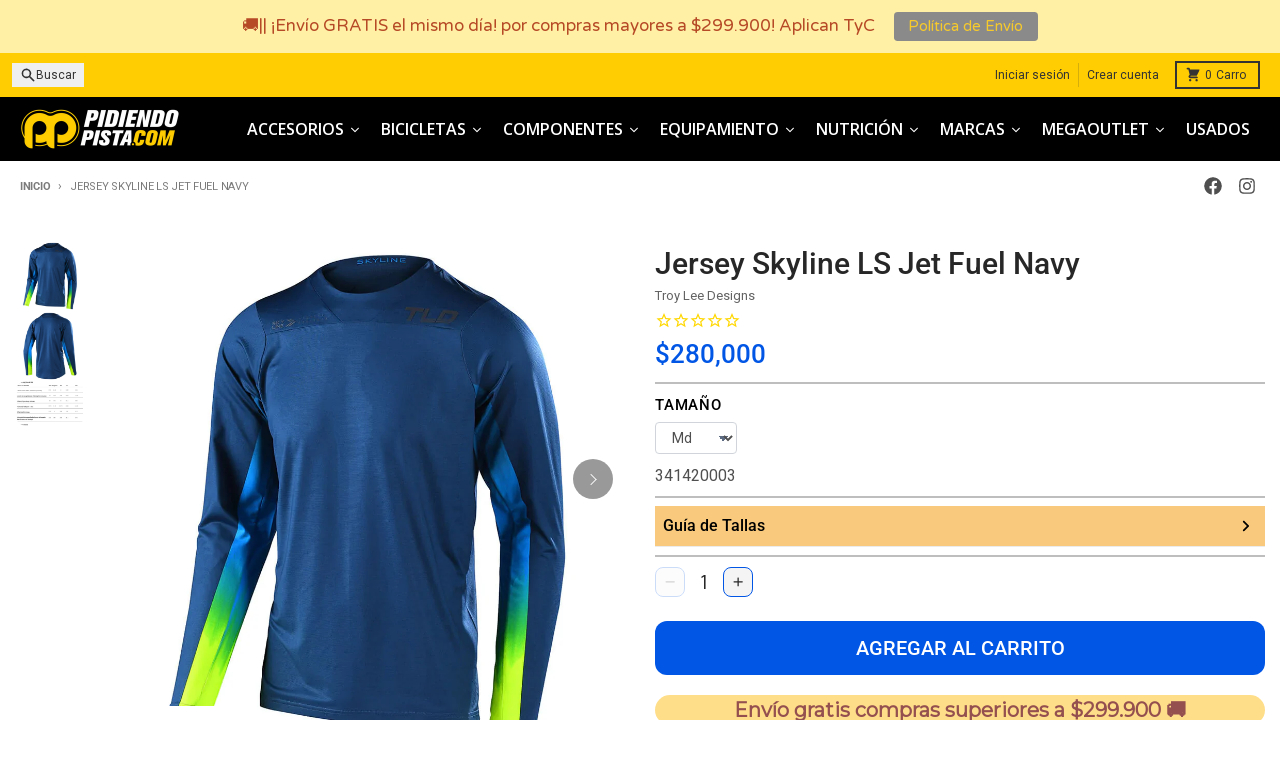

--- FILE ---
content_type: text/html; charset=utf-8
request_url: https://pidiendopista.com/products/jersey-skyline-ls-jet-fuel-navy
body_size: 72198
content:
<!doctype html>
<html class="no-js"
  lang="es"
  dir="ltr"
  
>
  <head>
    <meta charset="utf-8">
    <meta http-equiv="X-UA-Compatible" content="IE=edge">
    <meta name="viewport" content="width=device-width,initial-scale=1">
    <meta name="theme-color" content="#0056e6">
    <link rel="canonical" href="https://pidiendopista.com/products/jersey-skyline-ls-jet-fuel-navy"><link rel="preconnect" href="https://fonts.shopifycdn.com" crossorigin><script async crossorigin fetchpriority="high" src="/cdn/shopifycloud/importmap-polyfill/es-modules-shim.2.4.0.js"></script>
<script src="//pidiendopista.com/cdn/shop/t/12/assets/es-module-shims.js?v=20623621412077407031744514514" async></script><script type="importmap">
{
  "imports": {
    "components/cart-agreement": "//pidiendopista.com/cdn/shop/t/12/assets/cart-agreement.js?v=2858882628390291301744514514",
    "components/cart-items": "//pidiendopista.com/cdn/shop/t/12/assets/cart-items.js?v=92724733266822398551744514514",
    "components/cart-note": "//pidiendopista.com/cdn/shop/t/12/assets/cart-note.js?v=95310824290391213891744514514",
    "components/cart-notification": "//pidiendopista.com/cdn/shop/t/12/assets/cart-notification.js?v=12044990686471908041744514514",
    "components/cart-remove-button": "//pidiendopista.com/cdn/shop/t/12/assets/cart-remove-button.js?v=23785376165885215641744514514",
    "components/collection-drawer": "//pidiendopista.com/cdn/shop/t/12/assets/collection-drawer.js?v=40564379858355380991744514514",
    "components/collection-slider-component": "//pidiendopista.com/cdn/shop/t/12/assets/collection-slider-component.js?v=38373057864927748711744514514",
    "components/collection-sort": "//pidiendopista.com/cdn/shop/t/12/assets/collection-sort.js?v=152851361272730628331744514514",
    "components/disclosure-form": "//pidiendopista.com/cdn/shop/t/12/assets/disclosure-form.js?v=112701864687593093371744514514",
    "components/disclosure-item": "//pidiendopista.com/cdn/shop/t/12/assets/disclosure-item.js?v=142522642314906250751744514514",
    "components/disclosure-menu": "//pidiendopista.com/cdn/shop/t/12/assets/disclosure-menu.js?v=118131813480392717351744514514",
    "components/filter-button": "//pidiendopista.com/cdn/shop/t/12/assets/filter-button.js?v=4011960302951008551744514514",
    "components/filter-remove": "//pidiendopista.com/cdn/shop/t/12/assets/filter-remove.js?v=92089437190687240471744514514",
    "components/gift-card-recipient": "//pidiendopista.com/cdn/shop/t/12/assets/gift-card-recipient.js?v=35430722468549382391744514514",
    "components/header-section": "//pidiendopista.com/cdn/shop/t/12/assets/header-section.js?v=110447127728433559241744514514",
    "components/header-top-section": "//pidiendopista.com/cdn/shop/t/12/assets/header-top-section.js?v=48729478558050014741744514514",
    "components/looks-item": "//pidiendopista.com/cdn/shop/t/12/assets/looks-item.js?v=26918120689698131751744514514",
    "components/map-object": "//pidiendopista.com/cdn/shop/t/12/assets/map-object.js?v=135586813141825047571744514514",
    "components/media-slideshow": "//pidiendopista.com/cdn/shop/t/12/assets/media-slideshow.js?v=174506362282798429261744514514",
    "components/modal-predictive-search": "//pidiendopista.com/cdn/shop/t/12/assets/modal-predictive-search.js?v=55398893334834224121745335369",
    "components/password-modal": "//pidiendopista.com/cdn/shop/t/12/assets/password-modal.js?v=3540315291419679341744514514",
    "components/pickup-availability": "//pidiendopista.com/cdn/shop/t/12/assets/pickup-availability.js?v=40352678091114229171744514514",
    "components/pickup-availability-drawer": "//pidiendopista.com/cdn/shop/t/12/assets/pickup-availability-drawer.js?v=156906576355901780311744514514",
    "components/popup-modal": "//pidiendopista.com/cdn/shop/t/12/assets/popup-modal.js?v=101577933603455078221744514514",
    "components/predictive-search": "//pidiendopista.com/cdn/shop/t/12/assets/predictive-search.js?v=149279219371924977981744514514",
    "components/product-card": "//pidiendopista.com/cdn/shop/t/12/assets/product-card.js?v=3590946611185510811744514514",
    "components/product-details-modal": "//pidiendopista.com/cdn/shop/t/12/assets/product-details-modal.js?v=49244414836865921341744514514",
    "components/product-form": "//pidiendopista.com/cdn/shop/t/12/assets/product-form.js?v=50308066474334482821744514514",
    "components/product-model": "//pidiendopista.com/cdn/shop/t/12/assets/product-model.js?v=141750140143149600281744514514",
    "components/product-recommendations": "//pidiendopista.com/cdn/shop/t/12/assets/product-recommendations.js?v=180536028877256204621744514514",
    "components/promo-section": "//pidiendopista.com/cdn/shop/t/12/assets/promo-section.js?v=181582618838034264891744514514",
    "components/quantity-select": "//pidiendopista.com/cdn/shop/t/12/assets/quantity-select.js?v=17952230826246186651744514514",
    "components/slideshow-component": "//pidiendopista.com/cdn/shop/t/12/assets/slideshow-component.js?v=160150954975578609091744514515",
    "components/swatch-radios": "//pidiendopista.com/cdn/shop/t/12/assets/swatch-radios.js?v=135894832401389106081744514515",
    "components/testimonials-component": "//pidiendopista.com/cdn/shop/t/12/assets/testimonials-component.js?v=3972962289584583571744514515",
    "components/variant-radios": "//pidiendopista.com/cdn/shop/t/12/assets/variant-radios.js?v=17859053405788981041744514515",
    "components/variant-selects": "//pidiendopista.com/cdn/shop/t/12/assets/variant-selects.js?v=170427623051345262011744514515",
    "components/video-background": "//pidiendopista.com/cdn/shop/t/12/assets/video-background.js?v=12301135160131509811744514515",
    "components/video-background-object": "//pidiendopista.com/cdn/shop/t/12/assets/video-background-object.js?v=16347035729279509881744514515",
    "components/video-object": "//pidiendopista.com/cdn/shop/t/12/assets/video-object.js?v=179894101922622121691744514515",
    "general/customers": "//pidiendopista.com/cdn/shop/t/12/assets/customers.js?v=104393901679221634451744514514",
    "general/main": "//pidiendopista.com/cdn/shop/t/12/assets/main.js?v=92153878624244388461744514514",
    "helpers/customer-address": "//pidiendopista.com/cdn/shop/t/12/assets/customer-address.js?v=42099223200601407911744514514",
    "helpers/shopify-common": "//pidiendopista.com/cdn/shop/t/12/assets/shopify-common.js?v=79580595375328812771744514515",
    "main/modulepreload-polyfill": "//pidiendopista.com/cdn/shop/t/12/assets/modulepreload-polyfill.js?v=79640004847089388481744514514",
    "vendors/focus-trap.esm": "//pidiendopista.com/cdn/shop/t/12/assets/focus-trap.esm.js?v=171390341577938931471744514514",
    "vendors/index.es": "//pidiendopista.com/cdn/shop/t/12/assets/index.es.js?v=118362758773620614641744514514",
    "vendors/index.esm": "//pidiendopista.com/cdn/shop/t/12/assets/index.esm.js?v=113784740989429153021744514514",
    "vendors/js.cookie": "//pidiendopista.com/cdn/shop/t/12/assets/js.cookie.js?v=10888410624023819241744514514",
    "vendors/splide.esm": "//pidiendopista.com/cdn/shop/t/12/assets/splide.esm.js?v=145379555060010296531744514515",
    "vendors/vidim": "//pidiendopista.com/cdn/shop/t/12/assets/vidim.js?v=31191223605446200551744514515"
  }
}
</script><script>
  window.theme = {
    shopUrl: 'https://pidiendopista.com',
    routes: {
      root_url: '/',
      account_url: '/account',
      account_login_url: '/account/login',
      account_logout_url: '/account/logout',
      account_recover_url: '/account/recover',
      account_register_url: '/account/register',
      account_addresses_url: '/account/addresses',
      collections_url: '/collections',
      all_products_collection_url: '/collections/all',
      search_url: '/search',
      cart_url: '/cart',
      cart_update_url: '/cart/update',
      cart_add_url: '/cart/add',
      cart_change_url: '/cart/change',
      cart_clear_url: '/cart/clear',
      product_recommendations_url: '/recommendations/products',
      predictive_search_url: '/search/suggest'
    },
    info: { name: 'District' },
    strings: {
      addToCart: `Agregar al carrito`,
      preOrder: `Pre-pedido`,
      soldOut: `Agotado`,
      unavailable: `No disponible`,
      addressError: `Error al buscar esa dirección`,
      addressNoResults: `No hay resultados para esa dirección`,
      addressQueryLimit: `Ha excedido el límite de uso de la API de Google. Considere actualizar a un <a href="https://developers.google.com/maps/premium/usage-limits">Plan Premium</a> .`,
      authError: `Hubo un problema al autenticar su cuenta de Google Maps`,
      unitPrice: `Precio unitario`,
      unitPriceSeparator: `por`,
      previous: `Diapositiva anterior`,
      next: `Diapositiva siguiente`,
    },
    cartStrings: {
      error: `Hubo un error al actualizar tu carrito de compra. Inténtalo de nuevo.`,
      quantityError: `Solo puedes añadir [quantity] este artículo a tu carrito.`,
    },
    accessiblityStrings: {
      giftCardRecipientExpanded: `Formulario de destinatario de tarjetas de regalo ampliado`,
      giftCardRecipientCollapsed: `Formulario del destinatario de la tarjeta de regalo colapsado`,
    },
    pageType: `product`,
    customer: false,
    moneyFormat: "${{amount_no_decimals}}",
    ajaxCartEnable: true,
    cartData: {"note":null,"attributes":{},"original_total_price":0,"total_price":0,"total_discount":0,"total_weight":0.0,"item_count":0,"items":[],"requires_shipping":false,"currency":"COP","items_subtotal_price":0,"cart_level_discount_applications":[],"checkout_charge_amount":0},
    mobileBreakpoint: 768,
    packages: [],
  };
  // Publish / Subscribe
  const PUB_SUB_EVENTS = {
    cartUpdate: 'cart-update',
    quantityUpdate: 'quantity-update',
    variantChange: 'variant-change',
    cartError: 'cart-error',
    sectionRefreshed: 'section-refreshed',
  };
  const SECTION_REFRESHED_RESOURCE_TYPE = {
    product: 'product'
  }
  let subscribers = {};

  function subscribe(eventName, callback) {
    if (subscribers[eventName] === undefined) {
      subscribers[eventName] = [];
    }

    subscribers[eventName] = [...subscribers[eventName], callback];

    return function unsubscribe() {
      subscribers[eventName] = subscribers[eventName].filter((cb) => {
        return cb !== callback;
      });
    };
  }

  function publish(eventName, data) {
    if (subscribers[eventName]) {
      subscribers[eventName].forEach((callback) => {
        callback(data);
      });
    }
  }
  document.documentElement.className = document.documentElement.className.replace('no-js', 'js');
</script>


  <script src="//pidiendopista.com/cdn/shop/t/12/assets/main.js?v=92153878624244388461744514514" type="module" crossorigin="anonymous"></script>
  <link rel="modulepreload" href="//pidiendopista.com/cdn/shop/t/12/assets/modulepreload-polyfill.js?v=79640004847089388481744514514" crossorigin="anonymous">

<link rel="apple-touch-icon" sizes="180x180" href="//pidiendopista.com/cdn/shop/files/logoppavatar.jpg?crop=center&height=180&v=1613754080&width=180">
      <link rel="icon" type="image/png" href="//pidiendopista.com/cdn/shop/files/logoppavatar.jpg?crop=center&height=32&v=1613754080&width=32"><title>Jersey Skyline LS Jet Fuel Navy</title><meta name="description" content="JERSEY SKYLINE LSTomamos nuestro jersey más vendido que es fácil de usar y con una comodidad suprema, y agregamos mangas largas, luego nos encargamos de refinar todo el paquete con un tejido aprobado por Bluesign que es el primero en la industria y ambientalmente sostenible. Con un material más ligero y que absorbe mej"><meta property="og:site_name" content="Pidiendo Pista">
<meta property="og:url" content="https://pidiendopista.com/products/jersey-skyline-ls-jet-fuel-navy">
<meta property="og:title" content="Jersey Skyline LS Jet Fuel Navy">
<meta property="og:type" content="product">
<meta property="og:description" content="JERSEY SKYLINE LSTomamos nuestro jersey más vendido que es fácil de usar y con una comodidad suprema, y agregamos mangas largas, luego nos encargamos de refinar todo el paquete con un tejido aprobado por Bluesign que es el primero en la industria y ambientalmente sostenible. Con un material más ligero y que absorbe mej"><meta property="og:image" content="http://pidiendopista.com/cdn/shop/products/TLD_B22S_SKYLINE_JERSEY_JETFUEL_NVY_01_2000x_8b3e35a7-184e-43d3-a097-12c040789f88.webp?v=1661532916">
  <meta property="og:image:secure_url" content="https://pidiendopista.com/cdn/shop/products/TLD_B22S_SKYLINE_JERSEY_JETFUEL_NVY_01_2000x_8b3e35a7-184e-43d3-a097-12c040789f88.webp?v=1661532916">
  <meta property="og:image:width" content="1000">
  <meta property="og:image:height" content="1000"><meta property="og:price:amount" content="280,000">
  <meta property="og:price:currency" content="COP"><meta name="twitter:card" content="summary_large_image">
<meta name="twitter:title" content="Jersey Skyline LS Jet Fuel Navy">
<meta name="twitter:description" content="JERSEY SKYLINE LSTomamos nuestro jersey más vendido que es fácil de usar y con una comodidad suprema, y agregamos mangas largas, luego nos encargamos de refinar todo el paquete con un tejido aprobado por Bluesign que es el primero en la industria y ambientalmente sostenible. Con un material más ligero y que absorbe mej">
<script>window.performance && window.performance.mark && window.performance.mark('shopify.content_for_header.start');</script><meta name="google-site-verification" content="o-M55xXYzowtcdQkafNp94-Rdl6iGJ3IcTPsCcFDxgo">
<meta name="google-site-verification" content="n7w8UT46reayZyJMxltLAG07EZ-iDAGpUBc1A_UaB1Q">
<meta name="facebook-domain-verification" content="yhj9px4pzycq2hn26vw77rod51eaxw">
<meta id="shopify-digital-wallet" name="shopify-digital-wallet" content="/26550337595/digital_wallets/dialog">
<link rel="alternate" type="application/json+oembed" href="https://pidiendopista.com/products/jersey-skyline-ls-jet-fuel-navy.oembed">
<script async="async" src="/checkouts/internal/preloads.js?locale=es-CO"></script>
<script id="shopify-features" type="application/json">{"accessToken":"83e29f63c63116b0779f5037dc849072","betas":["rich-media-storefront-analytics"],"domain":"pidiendopista.com","predictiveSearch":true,"shopId":26550337595,"locale":"es"}</script>
<script>var Shopify = Shopify || {};
Shopify.shop = "pidiendo-pista.myshopify.com";
Shopify.locale = "es";
Shopify.currency = {"active":"COP","rate":"1.0"};
Shopify.country = "CO";
Shopify.theme = {"name":"District","id":146924994792,"schema_name":"District","schema_version":"5.0.4","theme_store_id":735,"role":"main"};
Shopify.theme.handle = "null";
Shopify.theme.style = {"id":null,"handle":null};
Shopify.cdnHost = "pidiendopista.com/cdn";
Shopify.routes = Shopify.routes || {};
Shopify.routes.root = "/";</script>
<script type="module">!function(o){(o.Shopify=o.Shopify||{}).modules=!0}(window);</script>
<script>!function(o){function n(){var o=[];function n(){o.push(Array.prototype.slice.apply(arguments))}return n.q=o,n}var t=o.Shopify=o.Shopify||{};t.loadFeatures=n(),t.autoloadFeatures=n()}(window);</script>
<script id="shop-js-analytics" type="application/json">{"pageType":"product"}</script>
<script defer="defer" async type="module" src="//pidiendopista.com/cdn/shopifycloud/shop-js/modules/v2/client.init-shop-cart-sync_2Gr3Q33f.es.esm.js"></script>
<script defer="defer" async type="module" src="//pidiendopista.com/cdn/shopifycloud/shop-js/modules/v2/chunk.common_noJfOIa7.esm.js"></script>
<script defer="defer" async type="module" src="//pidiendopista.com/cdn/shopifycloud/shop-js/modules/v2/chunk.modal_Deo2FJQo.esm.js"></script>
<script type="module">
  await import("//pidiendopista.com/cdn/shopifycloud/shop-js/modules/v2/client.init-shop-cart-sync_2Gr3Q33f.es.esm.js");
await import("//pidiendopista.com/cdn/shopifycloud/shop-js/modules/v2/chunk.common_noJfOIa7.esm.js");
await import("//pidiendopista.com/cdn/shopifycloud/shop-js/modules/v2/chunk.modal_Deo2FJQo.esm.js");

  window.Shopify.SignInWithShop?.initShopCartSync?.({"fedCMEnabled":true,"windoidEnabled":true});

</script>
<script>(function() {
  var isLoaded = false;
  function asyncLoad() {
    if (isLoaded) return;
    isLoaded = true;
    var urls = ["https:\/\/formbuilder.hulkapps.com\/skeletopapp.js?shop=pidiendo-pista.myshopify.com","https:\/\/cdn1.stamped.io\/files\/widget.min.js?shop=pidiendo-pista.myshopify.com","https:\/\/cloudsearch-1f874.kxcdn.com\/shopify.js?srp=\/a\/search\u0026filtersEnabled=1\u0026shop=pidiendo-pista.myshopify.com","https:\/\/cdn.shopify.com\/s\/files\/1\/0265\/5033\/7595\/t\/10\/assets\/globo.formbuilder.init.js?v=1650397648\u0026shop=pidiendo-pista.myshopify.com","https:\/\/cdn.shopify.com\/s\/files\/1\/0265\/5033\/7595\/t\/10\/assets\/tipo.booking.init.js?shop=pidiendo-pista.myshopify.com","https:\/\/cdn.hextom.com\/js\/quickannouncementbar.js?shop=pidiendo-pista.myshopify.com"];
    for (var i = 0; i < urls.length; i++) {
      var s = document.createElement('script');
      s.type = 'text/javascript';
      s.async = true;
      s.src = urls[i];
      var x = document.getElementsByTagName('script')[0];
      x.parentNode.insertBefore(s, x);
    }
  };
  if(window.attachEvent) {
    window.attachEvent('onload', asyncLoad);
  } else {
    window.addEventListener('load', asyncLoad, false);
  }
})();</script>
<script id="__st">var __st={"a":26550337595,"offset":-18000,"reqid":"dcbb221f-2829-4458-9e02-e8ff9f22c0df-1769137122","pageurl":"pidiendopista.com\/products\/jersey-skyline-ls-jet-fuel-navy","u":"4882d092a77e","p":"product","rtyp":"product","rid":7947071389928};</script>
<script>window.ShopifyPaypalV4VisibilityTracking = true;</script>
<script id="captcha-bootstrap">!function(){'use strict';const t='contact',e='account',n='new_comment',o=[[t,t],['blogs',n],['comments',n],[t,'customer']],c=[[e,'customer_login'],[e,'guest_login'],[e,'recover_customer_password'],[e,'create_customer']],r=t=>t.map((([t,e])=>`form[action*='/${t}']:not([data-nocaptcha='true']) input[name='form_type'][value='${e}']`)).join(','),a=t=>()=>t?[...document.querySelectorAll(t)].map((t=>t.form)):[];function s(){const t=[...o],e=r(t);return a(e)}const i='password',u='form_key',d=['recaptcha-v3-token','g-recaptcha-response','h-captcha-response',i],f=()=>{try{return window.sessionStorage}catch{return}},m='__shopify_v',_=t=>t.elements[u];function p(t,e,n=!1){try{const o=window.sessionStorage,c=JSON.parse(o.getItem(e)),{data:r}=function(t){const{data:e,action:n}=t;return t[m]||n?{data:e,action:n}:{data:t,action:n}}(c);for(const[e,n]of Object.entries(r))t.elements[e]&&(t.elements[e].value=n);n&&o.removeItem(e)}catch(o){console.error('form repopulation failed',{error:o})}}const l='form_type',E='cptcha';function T(t){t.dataset[E]=!0}const w=window,h=w.document,L='Shopify',v='ce_forms',y='captcha';let A=!1;((t,e)=>{const n=(g='f06e6c50-85a8-45c8-87d0-21a2b65856fe',I='https://cdn.shopify.com/shopifycloud/storefront-forms-hcaptcha/ce_storefront_forms_captcha_hcaptcha.v1.5.2.iife.js',D={infoText:'Protegido por hCaptcha',privacyText:'Privacidad',termsText:'Términos'},(t,e,n)=>{const o=w[L][v],c=o.bindForm;if(c)return c(t,g,e,D).then(n);var r;o.q.push([[t,g,e,D],n]),r=I,A||(h.body.append(Object.assign(h.createElement('script'),{id:'captcha-provider',async:!0,src:r})),A=!0)});var g,I,D;w[L]=w[L]||{},w[L][v]=w[L][v]||{},w[L][v].q=[],w[L][y]=w[L][y]||{},w[L][y].protect=function(t,e){n(t,void 0,e),T(t)},Object.freeze(w[L][y]),function(t,e,n,w,h,L){const[v,y,A,g]=function(t,e,n){const i=e?o:[],u=t?c:[],d=[...i,...u],f=r(d),m=r(i),_=r(d.filter((([t,e])=>n.includes(e))));return[a(f),a(m),a(_),s()]}(w,h,L),I=t=>{const e=t.target;return e instanceof HTMLFormElement?e:e&&e.form},D=t=>v().includes(t);t.addEventListener('submit',(t=>{const e=I(t);if(!e)return;const n=D(e)&&!e.dataset.hcaptchaBound&&!e.dataset.recaptchaBound,o=_(e),c=g().includes(e)&&(!o||!o.value);(n||c)&&t.preventDefault(),c&&!n&&(function(t){try{if(!f())return;!function(t){const e=f();if(!e)return;const n=_(t);if(!n)return;const o=n.value;o&&e.removeItem(o)}(t);const e=Array.from(Array(32),(()=>Math.random().toString(36)[2])).join('');!function(t,e){_(t)||t.append(Object.assign(document.createElement('input'),{type:'hidden',name:u})),t.elements[u].value=e}(t,e),function(t,e){const n=f();if(!n)return;const o=[...t.querySelectorAll(`input[type='${i}']`)].map((({name:t})=>t)),c=[...d,...o],r={};for(const[a,s]of new FormData(t).entries())c.includes(a)||(r[a]=s);n.setItem(e,JSON.stringify({[m]:1,action:t.action,data:r}))}(t,e)}catch(e){console.error('failed to persist form',e)}}(e),e.submit())}));const S=(t,e)=>{t&&!t.dataset[E]&&(n(t,e.some((e=>e===t))),T(t))};for(const o of['focusin','change'])t.addEventListener(o,(t=>{const e=I(t);D(e)&&S(e,y())}));const B=e.get('form_key'),M=e.get(l),P=B&&M;t.addEventListener('DOMContentLoaded',(()=>{const t=y();if(P)for(const e of t)e.elements[l].value===M&&p(e,B);[...new Set([...A(),...v().filter((t=>'true'===t.dataset.shopifyCaptcha))])].forEach((e=>S(e,t)))}))}(h,new URLSearchParams(w.location.search),n,t,e,['guest_login'])})(!0,!0)}();</script>
<script integrity="sha256-4kQ18oKyAcykRKYeNunJcIwy7WH5gtpwJnB7kiuLZ1E=" data-source-attribution="shopify.loadfeatures" defer="defer" src="//pidiendopista.com/cdn/shopifycloud/storefront/assets/storefront/load_feature-a0a9edcb.js" crossorigin="anonymous"></script>
<script data-source-attribution="shopify.dynamic_checkout.dynamic.init">var Shopify=Shopify||{};Shopify.PaymentButton=Shopify.PaymentButton||{isStorefrontPortableWallets:!0,init:function(){window.Shopify.PaymentButton.init=function(){};var t=document.createElement("script");t.src="https://pidiendopista.com/cdn/shopifycloud/portable-wallets/latest/portable-wallets.es.js",t.type="module",document.head.appendChild(t)}};
</script>
<script data-source-attribution="shopify.dynamic_checkout.buyer_consent">
  function portableWalletsHideBuyerConsent(e){var t=document.getElementById("shopify-buyer-consent"),n=document.getElementById("shopify-subscription-policy-button");t&&n&&(t.classList.add("hidden"),t.setAttribute("aria-hidden","true"),n.removeEventListener("click",e))}function portableWalletsShowBuyerConsent(e){var t=document.getElementById("shopify-buyer-consent"),n=document.getElementById("shopify-subscription-policy-button");t&&n&&(t.classList.remove("hidden"),t.removeAttribute("aria-hidden"),n.addEventListener("click",e))}window.Shopify?.PaymentButton&&(window.Shopify.PaymentButton.hideBuyerConsent=portableWalletsHideBuyerConsent,window.Shopify.PaymentButton.showBuyerConsent=portableWalletsShowBuyerConsent);
</script>
<script data-source-attribution="shopify.dynamic_checkout.cart.bootstrap">document.addEventListener("DOMContentLoaded",(function(){function t(){return document.querySelector("shopify-accelerated-checkout-cart, shopify-accelerated-checkout")}if(t())Shopify.PaymentButton.init();else{new MutationObserver((function(e,n){t()&&(Shopify.PaymentButton.init(),n.disconnect())})).observe(document.body,{childList:!0,subtree:!0})}}));
</script>

<script>window.performance && window.performance.mark && window.performance.mark('shopify.content_for_header.end');</script>
<style data-shopify>
@font-face {
  font-family: Roboto;
  font-weight: 400;
  font-style: normal;
  font-display: swap;
  src: url("//pidiendopista.com/cdn/fonts/roboto/roboto_n4.2019d890f07b1852f56ce63ba45b2db45d852cba.woff2") format("woff2"),
       url("//pidiendopista.com/cdn/fonts/roboto/roboto_n4.238690e0007583582327135619c5f7971652fa9d.woff") format("woff");
}
@font-face {
  font-family: Roboto;
  font-weight: 700;
  font-style: normal;
  font-display: swap;
  src: url("//pidiendopista.com/cdn/fonts/roboto/roboto_n7.f38007a10afbbde8976c4056bfe890710d51dec2.woff2") format("woff2"),
       url("//pidiendopista.com/cdn/fonts/roboto/roboto_n7.94bfdd3e80c7be00e128703d245c207769d763f9.woff") format("woff");
}
@font-face {
  font-family: Roboto;
  font-weight: 400;
  font-style: italic;
  font-display: swap;
  src: url("//pidiendopista.com/cdn/fonts/roboto/roboto_i4.57ce898ccda22ee84f49e6b57ae302250655e2d4.woff2") format("woff2"),
       url("//pidiendopista.com/cdn/fonts/roboto/roboto_i4.b21f3bd061cbcb83b824ae8c7671a82587b264bf.woff") format("woff");
}
@font-face {
  font-family: Roboto;
  font-weight: 700;
  font-style: italic;
  font-display: swap;
  src: url("//pidiendopista.com/cdn/fonts/roboto/roboto_i7.7ccaf9410746f2c53340607c42c43f90a9005937.woff2") format("woff2"),
       url("//pidiendopista.com/cdn/fonts/roboto/roboto_i7.49ec21cdd7148292bffea74c62c0df6e93551516.woff") format("woff");
}
@font-face {
  font-family: Roboto;
  font-weight: 500;
  font-style: normal;
  font-display: swap;
  src: url("//pidiendopista.com/cdn/fonts/roboto/roboto_n5.250d51708d76acbac296b0e21ede8f81de4e37aa.woff2") format("woff2"),
       url("//pidiendopista.com/cdn/fonts/roboto/roboto_n5.535e8c56f4cbbdea416167af50ab0ff1360a3949.woff") format("woff");
}
@font-face {
  font-family: Roboto;
  font-weight: 700;
  font-style: normal;
  font-display: swap;
  src: url("//pidiendopista.com/cdn/fonts/roboto/roboto_n7.f38007a10afbbde8976c4056bfe890710d51dec2.woff2") format("woff2"),
       url("//pidiendopista.com/cdn/fonts/roboto/roboto_n7.94bfdd3e80c7be00e128703d245c207769d763f9.woff") format("woff");
}
:root {
    --base-font-size: 16px;
    --body-font-family: Roboto, sans-serif;
    --heading-font-family: "system_ui", -apple-system, 'Segoe UI', Roboto, 'Helvetica Neue', 'Noto Sans', 'Liberation Sans', Arial, sans-serif, 'Apple Color Emoji', 'Segoe UI Emoji', 'Segoe UI Symbol', 'Noto Color Emoji';
    --navigation-font-family: Roboto, sans-serif;
    --body-style: normal;
    --body-weight: 400;
    --body-weight-bolder: 700;
    --heading-style: normal;
    --heading-weight: 400;
    --heading-weight-bolder: 700;
    --heading-capitalize: none;
    --navigation-style: normal;
    --navigation-weight: 500;
    --navigation-weight-bolder: 700;--primary-text-color: #4f4f4f;
    --primary-title-color: #000000;
    --primary-accent-color: #0056e6;
    --primary-accent-color-80: rgba(0, 86, 230, 0.8);
    --primary-accent-text-color: #ffffff;
    --primary-background-color: #ffffff;
    --primary-background-color-75: rgba(255, 255, 255, 0.8);
    --primary-secondary-background-color: #ececec;
    --primary-secondary-background-color-50: #f6f6f6;
    --primary-section-border-color: #ededed;
    --primary-text-color-05: #f6f6f6;
    --primary-text-color-10: #ededed;
    --primary-text-color-20: #dcdcdc;
    --primary-text-color-30: #cacaca;
    --primary-text-color-40: #b9b9b9;
    --primary-text-color-50: #a7a7a7;
    --primary-text-color-60: #959595;
    --primary-text-color-70: #848484;
    --primary-text-color-80: #727272;
    --primary-text-color-90: #616161;
    --section-text-color: #4f4f4f;
    --section-text-color-75: rgba(79, 79, 79, 0.75);
    --section-text-color-50: rgba(79, 79, 79, 0.5);
    --section-title-color: #000000;
    --section-accent-color: #0056e6;
    --section-accent-text-color: #ffffff;
    --section-accent-hover-color: #004ccd;
    --section-overlay-color: transparent;
    --section-overlay-hover-color: transparent;
    --section-background-color: #ffffff;
    --section-primary-border-color: #4f4f4f;
    --modal-background-color: #000000;--max-width-screen: 1280px;
    --max-width-header: 1280px;
    --spacing-section: 4rem;
    --spacing-section-half: 2rem;
    --spacing-rail: 1.25rem;
    --text-align-section: center;--swiper-theme-color: #0056e6;
    --duration-default: 200ms;
    --tw-ring-inset: ;
    --tw-blur: ;
    --tw-brightness: ;
    --tw-contrast: ;
    --tw-grayscale: ;
    --tw-hue-rotate: ;
    --tw-invert: ;
    --tw-saturate: ;
    --tw-sepia: ;
    --tw-drop-shadow: ;
    --tw-filter: var(--tw-blur) var(--tw-brightness) var(--tw-contrast) var(--tw-grayscale) var(--tw-hue-rotate) var(--tw-invert) var(--tw-saturate) var(--tw-sepia) var(--tw-drop-shadow);

    --shopify-accelerated-checkout-button-block-size: 46px;
    --shopify-accelerated-checkout-inline-alignment: end;
  }
</style>


  <link href="//pidiendopista.com/cdn/shop/t/12/assets/main-style.css?v=86569852957499818311744514514" rel="stylesheet" type="text/css" media="all" />


<link rel="preload" as="font" href="//pidiendopista.com/cdn/fonts/roboto/roboto_n4.2019d890f07b1852f56ce63ba45b2db45d852cba.woff2" type="font/woff2" crossorigin><link rel="preload" as="font" href="//pidiendopista.com/cdn/fonts/roboto/roboto_n5.250d51708d76acbac296b0e21ede8f81de4e37aa.woff2" type="font/woff2" crossorigin>
  

<!-- PageFly Header Render begins -->
  
  <!-- Global site tag (gtag.js) - Google Analytics -->
  <script async src="https://www.googletagmanager.com/gtag/js?id=G-3SRY0WDKPG"></script>
  <script>
    window.dataLayer = window.dataLayer || [];
    function gtag(){dataLayer.push(arguments);}
    gtag('js', new Date());
    gtag('config', 'G-3SRY0WDKPG', { groups: 'pagefly' });
    window.pfPageInfo = Object.assign(window.pfPageInfo || {});

    document.addEventListener("PageFlyHelperContentLoaded", () => {
      
    let pageId = window.__pagefly_setting__?.pageId;
    let pageTitle = window.__pagefly_setting__?.pageTitle;
    let pageType = window.__pagefly_setting__?.pageType;

    if(window.__pagefly_page_setting__) {
      pageId = window.__pagefly_page_setting__.pageId;
      pageTitle = window.__pagefly_page_setting__.pageTitle;
      pageType = window.__pagefly_page_setting__.pageType;
    }
  

      window.pfPageInfo = Object.assign(window.pfPageInfo || {}, {
        pf_page_id: pageId,
        pf_page_name: pageTitle,
        pf_page_type: pageType,
        pf_page_subject_id: '',
        
          
    
    
    
    
  
          pf_product_name: 'Jersey Skyline LS Jet Fuel Navy',
          pf_product_id: '7947071389928',
          pf_product_page_image: '//pidiendopista.com/cdn/shop/products/TLD_B22S_SKYLINE_JERSEY_JETFUEL_NVY_01_2000x_8b3e35a7-184e-43d3-a097-12c040789f88_small.webp?v=1661532916',
        
        
      });
      setTimeout(function() {
        gtag('event', 'pf_view_page', Object.assign({
          pf_view_page: 1,
          send_to: 'pagefly',
          pf_event: 'view_page'
        }, window.pfPageInfo))
      }, 500);

      
        setTimeout(() => {
          gtag('event', 'pf_view_product', Object.assign(
            {
              send_to: 'pagefly',
              pf_view_product: 1,
              pf_event: 'view_product',
            },
              window.pfPageInfo)
            )
        }, 500)
      

    window.__pagefly_analytics_settings__={
      acceptNewTracking: true,
      enableTrackingRevenue: true,
      sessionTimeout: 30,
      timezoneOffset: 0
    };
    if(typeof analyticsSrc === 'undefined'){
      let analyticsSrc = "https://cdn.pagefly.io/pagefly/core/analytics.js";
      const scriptPFAnalytic = document.createElement('script');
      scriptPFAnalytic.src = analyticsSrc;
      scriptPFAnalytic.async = true;
      scriptPFAnalytic.defer = false;
      scriptPFAnalytic.onload = () => {
        console.log("load analytics new version successfully")
      };
      scriptPFAnalytic.onerror = () => {
        console.log("load analytics new version unsuccessfully")
      };
      document.body.appendChild(scriptPFAnalytic);
    }
  }, { once: true });
  </script>
  
  <script>
    window.addEventListener('load', () => {
      // fallback for gtag when not initialized
      if(typeof window.gtag !== 'function') {
        window.gtag = (str1, str2, obj) => {
        }
      }
    }) 
  </script>
  <!-- PageFly begins loading Google fonts --><link rel="preconnect" href="https://fonts.googleapis.com"><link rel="preconnect" href="https://fonts.gstatic.com" crossorigin><link rel="preload" as="style" fetchpriority="low" href="https://fonts.googleapis.com/css2?family=Manrope:wght@400;600;700&family=Roboto:wght@400&family=Montserrat:wght@400&family=Inter:wght@400;700&family=Poppins:wght@400;600&family=Playfair+Display:wght@400&family=Lato:wght@400&family=Source+Sans+Pro:wght@400&display=block"><link rel="stylesheet" href="https://fonts.googleapis.com/css2?family=Manrope:wght@400;600;700&family=Roboto:wght@400&family=Montserrat:wght@400&family=Inter:wght@400;700&family=Poppins:wght@400;600&family=Playfair+Display:wght@400&family=Lato:wght@400&family=Source+Sans+Pro:wght@400&display=block" media="(min-width: 640px)"><link rel="stylesheet" href="https://fonts.googleapis.com/css2?family=Manrope:wght@400;600;700&family=Roboto:wght@400&family=Montserrat:wght@400&family=Inter:wght@400;700&family=Poppins:wght@400;600&family=Playfair+Display:wght@400&family=Lato:wght@400&family=Source+Sans+Pro:wght@400&display=block" media="print" onload="this.onload=null;this.media='all'"><!-- PageFly ends loading Google fonts -->

<style>.__pf .pf-c-ct,.__pf .pf-c-lt,.__pf .pf-c-rt{align-content:flex-start}.__pf .oh,.pf-sr-only{overflow:hidden}.__pf img,.__pf video{max-width:100%;border:0;vertical-align:middle}.__pf [tabIndex],.__pf button,.__pf input,.__pf select,.__pf textarea{touch-action:manipulation}.__pf:not([data-pf-editor-version=gen-2]) :focus-visible{outline:0!important;box-shadow:none!important}.__pf:not([data-pf-editor-version=gen-2]) :not(input):not(select):not(textarea):not([data-active=true]):focus-visible{border:none!important}.__pf *,.__pf :after,.__pf :before{box-sizing:border-box}.__pf [disabled],.__pf [readonly]{cursor:default}.__pf [data-href],.__pf button:not([data-pf-id]):hover{cursor:pointer}.__pf [disabled]:not([disabled=false]),.pf-dialog svg{pointer-events:none}.__pf [hidden]{display:none!important}.__pf [data-link=inherit]{color:inherit;text-decoration:none}.__pf [data-pf-placeholder]{outline:0;height:auto;display:none;pointer-events:none!important}.__pf .pf-ifr,.__pf [style*="--ratio"] img{height:100%;left:0;top:0;width:100%;position:absolute}.__pf .pf-r,.__pf .pf-r-eh>.pf-c{display:flex}.__pf [style*="--cw"]{padding:0 15px;width:100%;margin:auto;max-width:var(--cw)}.__pf .pf-ifr{border:0}.__pf .pf-bg-lazy{background-image:none!important}.__pf .pf-r{flex-wrap:wrap}.__pf .pf-r-dg{display:grid}.__pf [style*="--c-xs"]{max-width:calc(100%/12*var(--c-xs));flex-basis:calc(100%/12*var(--c-xs))}.__pf [style*="--s-xs"]{margin:0 calc(-1 * var(--s-xs))}.__pf [style*="--s-xs"]>.pf-c{padding:var(--s-xs)}.__pf .pf-r-ew>.pf-c{flex-grow:1;flex-basis:0}.__pf [style*="--ew-xs"]>.pf-c{flex-basis:calc(100% / var(--ew-xs));max-width:calc(100% / var(--ew-xs))}.__pf [style*="--ratio"]{position:relative;padding-bottom:var(--ratio)}.main-content{padding:0}.footer-section,.site-footer,.site-footer-wrapper,main .accent-background+.shopify-section{margin:0}@media (max-width:767.4999px){.__pf .pf-hide{display:none!important}}@media (max-width:1024.4999px) and (min-width:767.5px){.__pf .pf-sm-hide{display:none!important}}@media (max-width:1199.4999px) and (min-width:1024.5px){.__pf .pf-md-hide{display:none!important}}@media (min-width:767.5px){.__pf [style*="--s-sm"]{margin:0 calc(-1 * var(--s-sm))}.__pf [style*="--c-sm"]{max-width:calc(100%/12*var(--c-sm));flex-basis:calc(100%/12*var(--c-sm))}.__pf [style*="--s-sm"]>.pf-c{padding:var(--s-sm)}.__pf [style*="--ew-sm"]>.pf-c{flex-basis:calc(100% / var(--ew-sm));max-width:calc(100% / var(--ew-sm))}}@media (min-width:1024.5px){.__pf [style*="--s-md"]{margin:0 calc(-1 * var(--s-md))}.__pf [style*="--c-md"]{max-width:calc(100%/12*var(--c-md));flex-basis:calc(100%/12*var(--c-md))}.__pf [style*="--s-md"]>.pf-c{padding:var(--s-md)}.__pf [style*="--ew-md"]>.pf-c{flex-basis:calc(100% / var(--ew-md));max-width:calc(100% / var(--ew-md))}}@media (min-width:1199.5px){.__pf [style*="--s-lg"]{margin:0 calc(-1 * var(--s-lg))}.__pf [style*="--c-lg"]{max-width:calc(100%/12*var(--c-lg));flex-basis:calc(100%/12*var(--c-lg))}.__pf [style*="--s-lg"]>.pf-c{padding:var(--s-lg)}.__pf [style*="--ew-lg"]>.pf-c{flex-basis:calc(100% / var(--ew-lg));max-width:calc(100% / var(--ew-lg))}.__pf .pf-lg-hide{display:none!important}}.__pf .pf-r-eh>.pf-c>div{width:100%}.__pf .pf-c-lt{justify-content:flex-start;align-items:flex-start}.__pf .pf-c-ct{justify-content:center;align-items:flex-start}.__pf .pf-c-rt{justify-content:flex-end;align-items:flex-start}.__pf .pf-c-lm{justify-content:flex-start;align-items:center;align-content:center}.__pf .pf-c-cm{justify-content:center;align-items:center;align-content:center}.__pf .pf-c-rm{justify-content:flex-end;align-items:center;align-content:center}.__pf .pf-c-cb,.__pf .pf-c-lb,.__pf .pf-c-rb{align-content:flex-end}.__pf .pf-c-lb{justify-content:flex-start;align-items:flex-end}.__pf .pf-c-cb{justify-content:center;align-items:flex-end}.__pf .pf-c-rb{justify-content:flex-end;align-items:flex-end}.pf-no-border:not(:focus-visible){border:none;outline:0}.pf-sr-only{position:absolute;width:1px;height:1px;padding:0;clip:rect(0,0,0,0);white-space:nowrap;clip-path:inset(50%);border:0}.pf-close-dialog-btn,.pf-dialog{background:0 0;border:none;padding:0}.pf-visibility-hidden{visibility:hidden}.pf-dialog{top:50%;left:50%;transform:translate(-50%,-50%);max-height:min(calc(9/16*100vw),calc(100% - 6px - 2em));-webkit-overflow-scrolling:touch;overflow:hidden;margin:0}.pf-dialog::backdrop{background:rgba(0,0,0,.9);opacity:1}.pf-close-dialog-btn{position:absolute;top:0;right:0;height:16px;margin-bottom:8px;cursor:pointer}.pf-close-dialog-btn:not(:focus-visible){box-shadow:none}.pf-dialog-content{display:block;margin:24px auto auto;width:100%;height:calc(100% - 24px)}.pf-dialog-content>*{width:100%;height:100%;border:0}</style>
<style>@media all{.__pf .pf-gs-button-1,.__pf .pf-gs-button-2,.__pf .pf-gs-button-3{padding:12px 20px;font-size:16px;line-height:16px;letter-spacing:0;margin:0}.__pf{--pf-primary-color:rgb(250, 84, 28);--pf-secondary-color:rgb(121, 103, 192);--pf-foreground-color:rgb(28, 29, 31);--pf-background-color:rgb(244, 245, 250);--pf-primary-font:"Playfair Display";--pf-secondary-font:"Lato";--pf-tertiary-font:"Source Sans Pro"}.__pf .pf-gs-button-1{background-color:#919da9;color:#fff}.__pf .pf-gs-button-2{color:#919da9;border:1px solid #919da9}.__pf .pf-gs-button-3{background-color:#919da9;color:#fff;border-radius:40px}.__pf .pf-gs-button-4{color:#919da9;border-radius:40px;border:1px solid #919da9;padding:12px 20px;margin:0;font-size:16px;line-height:16px;letter-spacing:0}.__pf .pf-gs-button-5,.__pf .pf-gs-button-6{color:#919da9;border-style:solid;border-color:#919da9;padding:12px 20px;font-size:16px;line-height:16px;letter-spacing:0}.__pf .pf-gs-button-5{border-width:0 0 3px;margin:0}.__pf .pf-gs-button-6{border-width:0 3px 3px 0;margin:0}.__pf .pf-gs-icon-1,.__pf .pf-gs-icon-2{background-color:#919da9;color:#fff;padding:8px;margin:0;border-style:none}.__pf .pf-gs-icon-1{border-radius:0}.__pf .pf-gs-icon-2{border-radius:50%}.__pf .pf-gs-icon-3,.__pf .pf-gs-icon-4{background-color:#fff;color:#919da9;padding:8px;margin:0;border:1px solid #919da9}.__pf .pf-gs-icon-4{border-radius:50%}.__pf .pf-gs-icon-5,.__pf .pf-gs-icon-6{background-color:#f5f5f5;color:#919da9;padding:8px;margin:0;border:1px solid #919da9}.__pf .pf-gs-icon-6{border-radius:50%}.__pf .pf-gs-image-1{width:100%}.__pf .pf-gs-image-2{border:3px solid #919da9;width:100%}.__pf .pf-gs-image-3{border:3px solid #919da9;padding:10px;width:100%}.__pf .pf-gs-image-4,.__pf .pf-gs-image-5{border-radius:50%;width:100%}.__pf .pf-gs-image-5{border:3px solid #919da9}.__pf .pf-gs-image-6{border-radius:50%;border:3px solid #919da9;padding:10px;width:100%}.__pf .pf-gs-heading-1,.__pf .pf-gs-heading-2,.__pf .pf-gs-heading-3,.__pf .pf-gs-heading-4,.__pf .pf-gs-heading-5{color:#000;padding:0;margin:18px 0}.__pf .pf-gs-heading-1{font-size:32px}.__pf .pf-gs-heading-2{font-size:24px}.__pf .pf-gs-heading-3{font-size:20px}.__pf .pf-gs-heading-4{font-size:18px}.__pf .pf-gs-heading-5{font-size:16px}.__pf .pf-gs-heading-6{margin:18px 0;font-size:14px;color:#000;padding:0}.__pf .pf-gs-paragraph-1,.__pf .pf-gs-paragraph-2,.__pf .pf-gs-paragraph-3,.__pf .pf-gs-paragraph-4{color:#000;padding:0;margin:16px 0;font-size:16px}.__pf .pf-gs-paragraph-1{text-align:left}.__pf .pf-gs-paragraph-2{text-align:right}.__pf .pf-gs-paragraph-3{text-align:center}.__pf .pf-gs-divider-1{color:#919da9;padding:16px 0;margin:0}.__pf .pf-gs-divider-2{color:#444749;padding:16px 0;margin:0}.__pf .pf-gs-divider-3{color:#b9bfca;padding:16px 0;margin:0}}</style>
<style>.pf-color-scheme-1,.pf-color-scheme-2{--pf-scheme-shadow-color:rgb(0, 0, 0, 0.25)}.pf-color-scheme-1{--pf-scheme-bg-color: ;--pf-scheme-text-color: ;--pf-scheme-btn-bg-color: ;--pf-scheme-btn-text-color: ;--pf-scheme-border-color: ;background-color:var(--pf-scheme-bg-color);background-image:var(--pf-scheme-bg-gradient-color);border-color:var(--pf-scheme-border-color);color:var(--pf-scheme-text-color)}.pf-color-scheme-2,.pf-color-scheme-3{--pf-scheme-btn-text-color:rgb(255, 255, 255);background-color:var(--pf-scheme-bg-color);background-image:var(--pf-scheme-bg-gradient-color);border-color:var(--pf-scheme-border-color);color:var(--pf-scheme-text-color)}.pf-color-scheme-2{--pf-scheme-bg-color:rgba(255, 255, 255, 0);--pf-scheme-text-color:rgb(0, 0, 0);--pf-scheme-btn-bg-color:rgb(145, 157, 169);--pf-scheme-border-color:rgba(0, 0, 0)}.pf-color-scheme-3,.pf-color-scheme-4{--pf-scheme-text-color:rgb(18, 18, 18);--pf-scheme-btn-bg-color:rgb(18, 18, 18);--pf-scheme-border-color:rgb(18, 18, 18)}.pf-color-scheme-3{--pf-scheme-bg-color:rgb(255, 255, 255);--pf-scheme-shadow-color:rgb(18, 18, 18)}.pf-color-scheme-4{--pf-scheme-bg-color:rgb(243, 243, 243);--pf-scheme-btn-text-color:rgb(243, 243, 243);--pf-scheme-shadow-color:rgb(18, 18, 18);background-color:var(--pf-scheme-bg-color);background-image:var(--pf-scheme-bg-gradient-color);border-color:var(--pf-scheme-border-color);color:var(--pf-scheme-text-color)}.pf-color-scheme-5,.pf-color-scheme-6,.pf-color-scheme-7{--pf-scheme-text-color:rgb(255, 255, 255);--pf-scheme-btn-bg-color:rgb(255, 255, 255);--pf-scheme-border-color:rgb(255, 255, 255);--pf-scheme-shadow-color:rgb(18, 18, 18);background-color:var(--pf-scheme-bg-color);background-image:var(--pf-scheme-bg-gradient-color);border-color:var(--pf-scheme-border-color);color:var(--pf-scheme-text-color)}.pf-color-scheme-5{--pf-scheme-bg-color:rgb(36, 40, 51);--pf-scheme-btn-text-color:rgb(0, 0, 0)}.pf-color-scheme-6{--pf-scheme-bg-color:rgb(18, 18, 18);--pf-scheme-btn-text-color:rgb(18, 18, 18)}.pf-color-scheme-7{--pf-scheme-bg-color:rgb(51, 79, 180);--pf-scheme-btn-text-color:rgb(51, 79, 180)}[data-pf-type^=Button]{background-color:var(--pf-scheme-btn-bg-color);background-image:var(--pf-scheme-btn-bg-gradient-color);color:var(--pf-scheme-btn-text-color)}@media all{.__pf .pf-button-2,.__pf .pf-button-3,.__pf .pf-button-4{padding:12px 20px;margin:0;font-size:16px;line-height:16px;letter-spacing:0}.__pf .pf-button-2{background-color:#919da9;color:#fff}.__pf .pf-button-3{color:#919da9;border:1px solid #919da9}.__pf .pf-button-4{background-color:#919da9;color:#fff;border-radius:40px}.__pf .pf-button-5{color:#919da9;border-radius:40px;border:1px solid #919da9;padding:12px 20px;margin:0;font-size:16px;line-height:16px;letter-spacing:0}.__pf .pf-button-6,.__pf .pf-button-7{color:#919da9;border-style:solid;border-color:#919da9;margin:0;font-size:16px;line-height:16px;letter-spacing:0;padding:12px 20px}.__pf .pf-button-6{border-width:0 0 3px}.__pf .pf-button-7{border-width:0 3px 3px 0}.__pf .pf-button-8{background-color:#919da9;color:#fff;padding:12px 20px}.__pf .pf-icon-1,.__pf .pf-text-1,.__pf .pf-text-6,.__pf .pf-text-7,.pf-icon2-1,.pf-icon2-2,.pf-icon2-3,.pf-icon2-4,.pf-icon2-5,.pf-icon2-6,.pf-icon2-7{background-color:var(--pf-scheme-bg-color);color:var(--pf-scheme-text-color)}.__pf .pf-icon-2,.__pf .pf-icon-3{background-color:#919da9;color:#fff;padding:8px;margin:0;border-style:none}.__pf .pf-icon-2{border-radius:0}.__pf .pf-icon-3{border-radius:50%}.__pf .pf-icon-4,.__pf .pf-icon-5{background-color:#fff;color:#919da9;padding:8px;margin:0;border:1px solid #919da9}.__pf .pf-icon-5{border-radius:50%}.__pf .pf-icon-6,.__pf .pf-icon-7{background-color:#f5f5f5;color:#919da9;padding:8px;margin:0;border:1px solid #919da9}.__pf .pf-icon-7{border-radius:50%}.__pf .pf-text-2,.__pf .pf-text-3,.__pf .pf-text-4,.__pf .pf-text-5{color:#000;padding:0;margin:16px 0;font-size:16px}.__pf .pf-text-2{text-align:left}.__pf .pf-text-3{text-align:right}.__pf .pf-text-4{text-align:center}.__pf .pf-divider-1{color:var(--pf-scheme-text-color)}.__pf .pf-divider-2{color:#919da9;padding:16px 0;margin:0}.__pf .pf-divider-3{color:#444749;padding:16px 0;margin:0}.__pf .pf-divider-4{color:#b9bfca;padding:16px 0;margin:0}.__pf .pf-heading-1-h1,.__pf .pf-heading-1-h2,.__pf .pf-heading-1-h3,.__pf .pf-heading-1-h4,.__pf .pf-heading-1-h5,.__pf .pf-heading-1-h6{color:var(--pf-scheme-text-color);background-color:var(--pf-scheme-bg-color)}.__pf .pf-heading-2-h1,.__pf .pf-heading-2-h2,.__pf .pf-heading-2-h3,.__pf .pf-heading-2-h4,.__pf .pf-heading-2-h5,.__pf .pf-heading-2-h6{margin:18px 0;font-size:32px;color:#000;padding:0}.__pf .pf-heading-3-h1,.__pf .pf-heading-3-h2,.__pf .pf-heading-3-h3,.__pf .pf-heading-3-h4,.__pf .pf-heading-3-h5,.__pf .pf-heading-3-h6{margin:18px 0;font-size:24px;color:#000;padding:0}.__pf .pf-heading-4-h1,.__pf .pf-heading-4-h2,.__pf .pf-heading-4-h3,.__pf .pf-heading-4-h4,.__pf .pf-heading-4-h5,.__pf .pf-heading-4-h6{margin:18px 0;font-size:20px;color:#000;padding:0}.__pf .pf-heading-5-h1,.__pf .pf-heading-5-h2,.__pf .pf-heading-5-h3,.__pf .pf-heading-5-h4,.__pf .pf-heading-5-h5,.__pf .pf-heading-5-h6{margin:18px 0;font-size:18px;color:#000;padding:0}.__pf .pf-heading-6-h1,.__pf .pf-heading-6-h2,.__pf .pf-heading-6-h3,.__pf .pf-heading-6-h4,.__pf .pf-heading-6-h5,.__pf .pf-heading-6-h6{margin:18px 0;font-size:16px;color:#000;padding:0}.__pf .pf-heading-7-h1,.__pf .pf-heading-7-h2,.__pf .pf-heading-7-h3,.__pf .pf-heading-7-h4,.__pf .pf-heading-7-h5,.__pf .pf-heading-7-h6{margin:18px 0;font-size:14px;color:#000;padding:0}.__pf .pf-image-2{width:100%}.__pf .pf-image-3{border:3px solid #919da9;width:100%}.__pf .pf-image-4{border:3px solid #919da9;padding:10px;width:100%}.__pf .pf-image-5,.__pf .pf-image-6{border-radius:50%;width:100%}.__pf .pf-image-6{border:3px solid #919da9}.__pf .pf-image-7{border-radius:50%;border:3px solid #919da9;padding:10px;width:100%}.__pf .pf-field-1,.__pf .pf-field-2,.__pf .pf-field-3,.__pf .pf-field-4,.__pf .pf-field-5,.__pf .pf-field-6{background-color:#fdfdfd;border:.66px solid #8a8a8a;border-radius:8px;padding:6px 12px}}</style>
<style id="pf-shopify-font">div.__pf {--pf-shopify-font-family-typography-body-font: Roboto, sans-serif;
        --pf-shopify-font-style-typography-body-font: normal;
        --pf-shopify-font-weight-typography-body-font: 400;
--pf-shopify-font-family-typography-headings-font: "system_ui", -apple-system, 'Segoe UI', Roboto, 'Helvetica Neue', 'Noto Sans', 'Liberation Sans', Arial, sans-serif, 'Apple Color Emoji', 'Segoe UI Emoji', 'Segoe UI Symbol', 'Noto Color Emoji';
        --pf-shopify-font-style-typography-headings-font: normal;
        --pf-shopify-font-weight-typography-headings-font: 400;
--pf-shopify-font-family-typography-navigation-font: Roboto, sans-serif;
        --pf-shopify-font-style-typography-navigation-font: normal;
        --pf-shopify-font-weight-typography-navigation-font: 500;}</style>
<link rel="stylesheet" href="//pidiendopista.com/cdn/shop/t/12/assets/pagefly-animation.css?v=35569424405882025761745282932" media="print" onload="this.media='all'">



<style>.fiCOST .pf-mask-iframe,.hEUCJf,.hisXnU .pf-accordion-show{display:block}.fvoHdV .pf-slide,.iFRwCn .pf-slide{max-width:none;scroll-snap-align:start}.cmQWaw,.fvoHdV .pf-slide>div{word-break:break-word}.byBDcH,.cQqdEF,.djpXZj,.exfZpU,.fvoHdV,.fvoHdV .pagination-style-3 button,.fvsXZU,.hEUCJf,.hpQOMO,.iFRwCn,.iXixkM .pf-loading,.jejeLd,.kBVbLt .pf-vs-label,.kBVbLt .pf-vs-square{position:relative}.gZUa-dD,.ivnYkW[data-pf-type=ProductText].no-product{text-decoration:none}.fdfGAw,.iXixkM .pf-loading .pf-cmIpgn,.jQxkTj[disabled]{pointer-events:none}.hEUCJf,.iVzRPI{outline:0;word-wrap:break-word}.hEUCJf{width:100%;height:auto;text-align:left}.hEUCJf .pfa,.hEUCJf svg{margin-right:5px;vertical-align:middle}.fcroFG,.gxNUkH{padding:15px}.hLoYLF>details>summary>.pf-header-item-wrapper>.pfa-arrow,.hisXnU>div>button>.pfa-arrow{position:absolute;right:10px;top:50%;transform:translateY(-50%);font-size:inherit}.hLoYLF details[open]>summary>.pf-header-item-wrapper>.pfa-arrow:not(.pfa-minus),.hisXnU .pf-anchor[data-active=true] .pfa-arrow:not(.pfa-minus){transform:translateY(-50%) rotate(90deg)}.hisXnU .pf-accordion-hide,.iFRwCn .pagination-style-3 button:not(.active):before{display:none}.hisXnU .pf-accordion-visually-show{animation:350ms forwards bmBJiA}.hisXnU .pf-accordion-visually-hidden{animation:350ms forwards gWUsUJ;overflow:hidden}.fvoHdV .pf-slider,.iFRwCn .pf-slider{overflow-x:auto;scroll-behavior:smooth;scroll-snap-type:x mandatory;display:flex}.hisXnU .pf-accordion-wrapper{transition:height .35s}.iFRwCn .pf-slider{flex-wrap:nowrap;overflow-y:hidden;scroll-padding-left:calc(0.4 / 2 * 100% / (var(--ss-xs) + 0.4));transition:height 250ms ease-in-out;min-height:.01px}.fvoHdV .pf-slider:not(.-show-scroll-bar),.iFRwCn .pf-slider:not(.-show-scroll-bar),.vtAED .pf-media-slider:not(.-show-scroll-bar),.vtAED .pf-slider:not(.-show-scroll-bar){scrollbar-width:none;-ms-overflow-style:none}.iFRwCn .pf-slider:not(.-show-scroll-bar)::-webkit-scrollbar{display:none}.iFRwCn .pf-slide{align-items:center;display:flex;flex:0 0 auto;flex-direction:column;justify-content:center;padding:0 8px;width:calc(100% / (1 + .4))}.fvoHdV .pf-slider-next,.fvoHdV .pf-slider-prev,.iFRwCn .pf-slider-next,.iFRwCn .pf-slider-prev{width:40px;height:40px;position:absolute;font-size:20px;top:calc(50% - 20px);border:none;cursor:pointer;transition:.35s;line-height:1}.fvoHdV .pf-slider,.vtAED .pf-media-slider{overflow-y:hidden;transition:height 250ms ease-in-out}.fvoHdV .pf-slider-next:after,.fvoHdV .pf-slider-next:before,.fvoHdV .pf-slider-prev:after,.fvoHdV .pf-slider-prev:before,.iFRwCn .pf-slider-next:after,.iFRwCn .pf-slider-next:before,.iFRwCn .pf-slider-prev:after,.iFRwCn .pf-slider-prev:before,.vtAED .pf-slider-next:after,.vtAED .pf-slider-next:before,.vtAED .pf-slider-prev:after,.vtAED .pf-slider-prev:before{content:'';position:absolute;background:#fff}.fvoHdV .pf-slider-prev,.iFRwCn .pf-slider-prev{left:20px;transform:rotate(180deg)}.fvoHdV .pf-slider-next,.iFRwCn .pf-slider-next{right:20px}.iFRwCn .nav-style-1,.vtAED .nav-style-1{border-radius:50%;background:rgba(0,0,0,.4)}.fiCOST .pagination-style-1 button.active,.fvoHdV .nav-style-1:hover,.fvoHdV .pagination-style-1 button.active,.iFRwCn .nav-style-1:hover,.iFRwCn .pagination-style-1 button.active,.vtAED .nav-style-1:hover{background:#000}.fvoHdV .nav-style-1:after,.fvoHdV .nav-style-1:before,.iFRwCn .nav-style-1:after,.iFRwCn .nav-style-1:before,.vtAED .nav-style-1:after,.vtAED .nav-style-1:before{width:1px;height:8px}.fvoHdV .nav-style-1:before,.iFRwCn .nav-style-1:before{transform:rotate(45deg);top:19px}.fvoHdV .nav-style-1:after,.iFRwCn .nav-style-1:after{transform:rotate(-45deg);top:14px}.iFRwCn .pf-slider-nav{position:absolute;bottom:0;left:0;display:flex;justify-content:center;width:100%}.fiCOST .pf-slider-nav button,.iFRwCn .pf-slider-nav button{border:none;margin:0 5px;cursor:pointer}.iFRwCn .pagination-style-3 button{width:16px;height:16px;border-radius:50%;background:0 0;border:2px solid #fff;position:relative}.fvoHdV .pagination-style-3 button:before,.iFRwCn .pagination-style-3 button:before{content:'';position:absolute;width:8px;height:8px;border-radius:50%;top:2px;left:2px;background:#fff}.iZCSon{--pf-sample-color:#5d6b82;--pf-border-color:#d1d5db}.exfZpU{display:flex!important;align-items:center;padding:16px 0;font-size:2px}.exfZpU:after,.exfZpU:before{content:'';width:100%;border-top:1em solid}.exfZpU>span{padding:0 16px;flex:1 0 auto;display:flex;line-height:1}.kKaHvF td,.kKaHvF th{min-width:50px;padding:10px 15px;text-align:inherit}.kSaugo{white-space:pre-line;user-select:text}.kSaugo span{vertical-align:baseline!important}.dXMhSl>*,.fzclRt,.fzclRt+span,.iVzRPI svg{vertical-align:middle}.jQxkTj i,.jQxkTj svg,.kSaugo i,.kSaugo svg{margin-right:5px}.cmQWaw ul{list-style-position:inside}.fvoHdV{overflow:hidden}.byBDcH,.ivnYkW{overflow-wrap:break-word}.fvoHdV .pf-slider:not([class*=pf-c-]){align-items:inherit}.fvoHdV .pf-slider:not(.-show-scroll-bar)::-webkit-scrollbar{display:none}.fvoHdV .pf-slide{align-items:center;display:flex;flex:0 0 auto;flex-direction:column;justify-content:flex-start;overflow:hidden}.byBDcH,.djpXZj,.glJLTJ>[data-pf-type=MetafieldValue],.glJLTJ>[data-pf-type=VariantMetafieldValue],.iDVwIH,.jpHayX,.vtAED{max-width:100%}.fvoHdV .pf-slide>div{width:100%}.fvoHdV .nav-style-1{border-radius:50%;background:rgba(0,0,0,.4);padding:0;margin:0}.fvoHdV .pf-slider-nav{position:absolute;bottom:0;display:flex;justify-content:center;width:100%}.fvoHdV .pf-slider-nav button{border:none;margin:0 5px;cursor:pointer;padding:0}.fvoHdV .pagination-style-3 button{width:16px;height:16px;border-radius:50%;background:0 0;border:2px solid #fff;display:inherit}.fvoHdV .pagination-style-3 button:not(.active):before,.fvoHdV.xs-hidden-pag .pf-cmIldm,.glJLTJ:empty{display:none}.byBDcH,.cygaSS:not([open])>summary>.pf-header-item-wrapper>.pfa-plus,.cygaSS[open]>summary>.pf-header-item-wrapper>.pfa-minus,.djpXZj,.gZUa-dD,.jpHayX,.kBVbLt .pf-option-swatches input+label>span,.kKaHvF span{display:inline-block}.fvoHdV[style*='--s-xs']>.pf-slider>.pf-slide{padding:var(--s-xs)}.fvoHdV .pf-slider{flex-wrap:wrap;scroll-padding-left:calc((var(--ws-xs,1)/ (var(--ss-xs,1) + (var(--ws-xs,0) * 0.01))) * 1% / 2)}.fvoHdV .pf-slide{flex:0 0 calc(100% / var(--ss-xs,1))}@media (min-width:767.5px){.iFRwCn .pf-slider{scroll-padding-left:calc(0.4 / 2 * 100% / (var(--ss-sm) + 0.4))}.iFRwCn .pf-slide{width:calc(100% / (2 + .4));padding:0 12px}.fvoHdV .pf-slider{flex-wrap:wrap;scroll-padding-left:calc((var(--ws-sm,1)/ (var(--ss-sm,1) + (var(--ws-sm,0) * 0.01))) * 1% / 2)}.fvoHdV .pf-slide{flex:0 0 calc(100% / var(--ss-sm,1))}.fvoHdV.sm-hidden-pag .pf-cmIldm{display:none}.fvoHdV[style*="--s-sm"]>.pf-slider>.pf-slide{padding:var(--s-sm)}}.jZsxLH .pf-r-eh{align-items:stretch!important}@media (max-width:767.4999px){.jZsxLH .pf-slide{justify-content:flex-start}.vtAED.pf-xs-list-position-b .pf-list-media .pf-media-slider{width:100%}.vtAED.pf-xs-list-position-b .pf-slider-prev{left:min(12px,5%)}.vtAED.pf-xs-list-position-b .pf-slider-next{right:min(12px,5%)}}@media (min-width:767.5px) and (max-width:1024.4999px){.jZsxLH .pf-slide{justify-content:flex-start}.vtAED.pf-sm-list-position-l{flex-direction:row;direction:rtl}.vtAED.pf-sm-list-position-l .pf-list-media{padding:0;height:fit-content}.vtAED.pf-sm-list-position-l .pf-list-media .pf-media-slider{overflow-x:hidden;overflow-y:auto;scroll-snap-type:y mandatory}.vtAED.pf-sm-list-position-l .pf-list-media .pf-media-slider .pf-slider-prev{transform:translateX(-100%) rotate(270deg);top:5px;left:50%}.vtAED.pf-sm-list-position-l .pf-list-media .pf-media-slider .pf-slider-next{transform:translateX(100%) rotate(90deg);top:unset;bottom:5px;right:50%}.vtAED.pf-sm-list-position-l .pf-list-media,.vtAED.pf-sm-list-position-l .pf-main-media-wrapper{direction:ltr}}@media (min-width:1024.5px) and (max-width:1199.4999px){.jZsxLH .pf-slide{justify-content:flex-start}.vtAED.pf-md-list-position-l{flex-direction:row;direction:rtl}.vtAED.pf-md-list-position-l .pf-list-media{padding:0;height:fit-content}.vtAED.pf-md-list-position-l .pf-list-media .pf-media-slider{overflow-x:hidden;overflow-y:auto;scroll-snap-type:y mandatory}.vtAED.pf-md-list-position-l .pf-list-media .pf-media-slider .pf-slider-prev{transform:translateX(-100%) rotate(270deg);top:5px;left:50%}.vtAED.pf-md-list-position-l .pf-list-media .pf-media-slider .pf-slider-next{transform:translateX(100%) rotate(90deg);top:unset;bottom:5px;right:50%}.vtAED.pf-md-list-position-l .pf-list-media,.vtAED.pf-md-list-position-l .pf-main-media-wrapper{direction:ltr}}.dDAtUb,.djpXZj img{width:100%;height:100%;border-radius:inherit}.jpHayX{height:auto}.fiCOST [data-action='2'],.jpHayX [data-href]{cursor:pointer}.hpQOMO:empty{display:initial}.cQqdEF{padding:20px 0}.kKaHvF{border:1px solid rgba(34,36,38,.15);overflow-x:auto}.kKaHvF table{width:100%;border-spacing:0}.kKaHvF th{background:#f9fafb;font-weight:700}.kKaHvF td{border-top:1px solid rgba(34,36,38,.1)}.kKaHvF.pf-table-basic{border:0}.kKaHvF.pf-table-basic th{background:0 0}.kKaHvF.pf-table-basic tr{border-bottom:1px solid rgba(34,36,38,.1)}.iXixkM .pf-loading:before{content:'';position:absolute;border:3px solid #f3f3f3;border-top:3px solid #000;border-radius:50%;width:32px;height:32px;animation:2s linear infinite pf-spin;z-index:1;top:calc(50% - 46px);left:calc(50% - 16px)}.iXixkM .pf-loading>.pf-slide .pf-c{opacity:.6}@keyframes pf-spin{0%{transform:rotate(0)}100%{transform:rotate(360deg)}}.iXixkM [data-pf-type=ProductBox],.iXixkM div[data-pf-type=ProductBox] .pf-product-form{display:flex;flex-direction:column}@media (max-width:767px){.iXixkM .pf-slide{justify-content:unset}}@media (min-width:768px) and (max-width:1024px){.iXixkM .pf-slide{justify-content:unset}}@media (min-width:1025px) and (max-width:1199px){.iXixkM .pf-slide{justify-content:unset}}@media (min-width:1200px){.iXixkM .pf-slide{justify-content:unset}}.byBDcH{margin:0;padding:0 5px}.gZUa-dD{outline:0;width:inherit;padding:12px 20px;border-radius:inherit;align-items:center;justify-content:center;color:inherit;text-align:center}.glJLTJ{display:grid;margin:15px 0;grid-auto-flow:column;grid-template-columns:auto minmax(0,1fr)}.glJLTJ>[data-pf-type=MetafieldLabel],.glJLTJ>[data-pf-type=VariantMetafieldLabel]{margin-bottom:3px;margin-right:10px}.dMMyzv form{margin:0;height:100%}.cygaSS .pf-accordion-body>div,.fiCOST,.iDVwIH{overflow:hidden}.fdfGAw{z-index:1}.bHbGXm{position:absolute;width:min(50%,24px);height:min(50%,24px);z-index:2;background:#fff;border:1px solid #d9d9d9;border-radius:2px;display:flex;justify-content:center;align-items:center}.huiSvQ{opacity:1;height:62px;transition:height .5s,opacity .5s}.huiSvQ.pf-ar-btn-hidden{opacity:0;height:0}.huiSvQ .pf-ar-btn{width:100%;padding:8px 16px;background:#e9eaec;border:1px solid #d9d9d9;border-radius:2px;margin:10px 0;display:flex;justify-content:center;align-items:center;font-size:16px;line-height:24px;color:rgba(0,0,0,.85)}.huiSvQ .pf-ar-btn svg{margin-right:13px}.iDVwIH{user-select:none}.lcnHtR{position:relative;width:100%;display:flex;align-items:flex-start;justify-content:center}.lcnHtR span{top:8px;right:8px}.vtAED{display:flex;flex-direction:column}.vtAED .sc-eSfNPg{position:absolute;top:0;left:0}.vtAED .pf-main-media div{border-radius:inherit}.vtAED .pf-main-media img{border-radius:0}.vtAED .pf-media-slider{display:flex;overflow-x:auto;flex-wrap:nowrap;scroll-behavior:auto}.vtAED .pf-media-slider:not(.-show-scroll-bar)::-webkit-scrollbar{display:none}.vtAED .pf-slide-list-media,.vtAED .pf-slide-main-media{align-items:center;display:flex;flex:0 0 auto;flex-direction:column;justify-content:center;max-width:none;scroll-snap-align:start;padding:0}.vtAED .pf-slider-next,.vtAED .pf-slider-prev{width:40px;height:40px;position:absolute;font-size:20px;top:50%;border:none;cursor:pointer;transition:.35s;line-height:1}.vtAED .pf-slider-prev{left:min(12px,5%);transform:translateY(-100%) rotate(180deg)}.vtAED .pf-slider-next{right:min(12px,5%);transform:translateY(-100%)}.vtAED .nav-style-1:before{transform:rotate(45deg);top:calc(50% - 1.5px)}.vtAED .nav-style-1:after{transform:translateY(-100%) rotate(-45deg);top:calc(50% + 1.5px)}.fiCOST .pf-mask,.fiCOST .pf-mask span{justify-content:center;position:absolute}.fiCOST{container:main-media/inline-size;width:inherit}.fiCOST .disabled{display:none!important}.fiCOST .pf-slide-main-media:not([data-media-type=image]){background-image:none!important}.fiCOST .video-wrapper{height:unset!important}.fiCOST .pf-mask-iframe,.fiCOST .pf-media-wrapper>:first-child{position:absolute;top:0;left:0;width:100%;height:100%}.fiCOST .pf-mask,.fiCOST span{top:50%;transform:translate(-50%,-50%)}.fiCOST span{left:50%}.fiCOST .pf-mask{left:50%;width:100%;height:100%;display:flex;align-items:center}.dXMhSl .js-qty .js-qty__adjust,.dXMhSl .js-qty button,.fiCOST .pagination-style-3 button:not(.active):before,.fiCOST .pf-mask.pf-hidden{display:none}.fiCOST .pf-mask span{background:#fff;display:flex;align-items:center;width:50px;height:50px;border:1px solid #ddd}.fiCOST .pf-mask span svg{width:24px;height:24px}.fiCOST .pf-slider-nav{width:fit-content;position:absolute;bottom:max(20px,min(32px,12%))!important;display:flex;justify-content:center;align-items:center;left:50%;transform:translate(-50%,50%)}.fiCOST .pagination-style-3{border-radius:10px!important;padding:5px 6px;justify-content:space-between}.fiCOST .pagination-style-3 button:before{content:'';position:absolute;border-radius:50%;width:calc(50% + 2px);height:calc(50% + 2px);top:50%;left:50%;transform:translate(-50%,-50%);background:#fff}.fiCOST:not([data-pf-type=MediaMain]) .pagination-style-3{background:rgba(0,0,0,.6)}.fiCOST .pagination-style-3 button{width:16px;height:auto;aspect-ratio:1;padding:0;margin:0 3px;border-radius:50%;background:0 0;position:relative;border:2px solid #fff}.byOIro,.iumixj img{height:auto;border-radius:inherit;max-width:100%}@container main-media (min-width:245px) and (max-width:271px){.fiCOST .pagination-style-3{padding:4px 5px!important}.fiCOST .pagination-style-3 button{width:14px!important;margin:0 2.5px!important}.fiCOST .pf-slider-next,.fiCOST .pf-slider-prev{width:36px!important;height:36px!important}}@container main-media (max-width:244px){.fiCOST .pagination-style-3{padding:2px 3px!important}.fiCOST .pagination-style-3 button{width:7px!important;margin:0 1.5px!important}.fiCOST .pf-slider-next,.fiCOST .pf-slider-prev{width:18px!important;height:18px!important}}.fvsXZU .pf-slider-next,.fvsXZU .pf-slider-prev{scale:50%;z-index:4}.fvsXZU [style*='--gap-xs']{gap:var(--gap-xs)}@media (max-width:767.4999px){.fiCOST .pf-media-wrapper{width:100%}.fvsXZU [style*='--dpi-xs'].pf-media-slider{scroll-padding-left:var(--dpi-xs)}.fvsXZU .pf-slide-list-media{width:calc((100% - 0% - 32px)/ 5)}.fvsXZU .pf-media-slider{flex-wrap:nowrap;flex-direction:row}.fvsXZU .pf-media-slider .pf-slider-next,.fvsXZU .pf-media-slider .pf-slider-prev{display:block}}@media (min-width:767.5px) and (max-width:1024.4999px){.fvsXZU [style*='--gap-sm']{gap:var(--gap-sm)}.fvsXZU [style*='--lw-sm'].pf-media-slider{width:var(--lw-sm)}.fvsXZU [style*='--lh-sm'].pf-media-slider{height:var(--lh-sm)}.fvsXZU .pf-slide-list-media{width:100%}.fvsXZU .pf-media-slider{flex-wrap:nowrap;flex-direction:column}.fvsXZU .pf-media-slider .pf-slider-next,.fvsXZU .pf-media-slider .pf-slider-prev{display:block}}@media (min-width:1024.5px) and (max-width:1199.4999px){.fvsXZU [style*='--lw-md'].pf-media-slider{width:var(--lw-md)}.fvsXZU [style*='--lh-md'].pf-media-slider{height:var(--lh-md)}.fvsXZU .pf-slide-list-media{width:100%}.fvsXZU .pf-media-slider{flex-wrap:nowrap;flex-direction:column}.fvsXZU .pf-media-slider .pf-slider-next,.fvsXZU .pf-media-slider .pf-slider-prev{display:block}}.byOIro{width:100%;object-fit:cover;display:inline-block;object-position:center center}.jejeLd .pf-slide-main-media{width:100%;position:relative}.jejeLd .pf-media-wrapper[style*='--r-lg']{padding-bottom:var(--r-lg);position:relative;width:100%}.iumixj{position:relative;cursor:pointer}.iumixj img{position:absolute;left:0;top:0;width:100%;object-fit:contain;aspect-ratio:1/1}.dXMhSl button,.dXMhSl input{padding:0;height:45px;position:relative}.iumixj:after{content:'';display:block;padding-bottom:100%}.iumixj span{top:4px;right:4px}.tpBxD{padding-right:8px}.dXMhSl{display:inline-flex;font-size:14px;line-height:1em;position:relative}.SsAZs,.dXMhSl>*,.xbIkq{font-size:inherit;font-weight:inherit;text-decoration:inherit;font-family:inherit}.dXMhSl input{width:60px;line-height:inherit;text-align:center;border:1px solid var(--pf-border-color);margin:0 4px;border-radius:4px}.jQxkTj,.pfa{line-height:1}.dXMhSl input[data-hidespinner=true]{-moz-appearance:textfield}.dXMhSl input[data-hidespinner=true]::-webkit-inner-spin-button,.dXMhSl input[data-hidespinner=true]::-webkit-outer-spin-button{-webkit-appearance:none}.dXMhSl input[data-hidespinner=false]::-webkit-inner-spin-button{position:absolute;height:50%;top:50%;right:0;transform:translateY(-50%)}.dXMhSl input:invalid{--pf-border-color:#fa541c}.dXMhSl button{width:45px;cursor:pointer;line-height:1}.dXMhSl button[disabled]{opacity:.2}.dXMhSl svg{width:auto;height:calc(1% * var(--h-xs));position:absolute;top:50%;left:50%;transform:translate(-50%,-50%)}.dXMhSl .js-qty{margin:0 4px;height:inherit}.SsAZs{position:relative}.xbIkq:invalid{--pf-border-color:#fa541c}.kBVbLt{display:flex}.kBVbLt .pf-variant-label{margin:0 0 8px;font-size:80%;display:block;width:fit-content}.kBVbLt .pf-variant-select{min-height:30px;appearance:none;cursor:pointer;border:1px solid var(--pf-border-color);width:100%;max-width:100%;display:inline-block;padding:6px 28px 6px 12px;border-radius:4px;font-size:16px;font-family:inherit;color:inherit;background-color:transparent;background-image:linear-gradient(45deg,transparent 50%,var(--pf-sample-color) 50%),linear-gradient(135deg,var(--pf-sample-color) 50%,transparent 50%);background-position:calc(100% - 13px) calc(.7em + 3px),calc(100% - 8px) calc(.7em + 3px),calc(100% - .5em) .5em;background-size:5px 5px,5px 5px,1px 1.5em;background-repeat:no-repeat}.kBVbLt .pf-option-swatches{display:flex;flex-direction:column;flex-wrap:wrap}.kBVbLt .pf-option-swatches div{display:flex;align-items:center}.kBVbLt .pf-option-swatches div input{margin:0}.kBVbLt .pf-option-swatches input[type=radio]:disabled+label,.kBVbLt .pf-vs-square>input[type=radio]:disabled+label{opacity:.4}.kBVbLt[style*='--g-xs'] .pf-option-swatches{gap:calc(2 * var(--g-xs))}.kBVbLt [data-pf-type=Swatch]{width:fit-content}.kBVbLt .pf-vs-radio>label{margin-left:8px}.kBVbLt .pf-vs-label>label{line-height:22px;padding:2px 8px;border:1px solid #d9d9d9;box-shadow:0 2px 0 rgba(0,0,0,.016)}.kBVbLt .pf-vs-label>input,.kBVbLt .pf-vs-square>input{position:absolute;opacity:0}.kBVbLt .pf-vs-label>input[type=radio]:checked+label,.kBVbLt .pf-vs-square>input[type=radio]:checked+label{border:2px solid rgba(0,0,0,.85)}.kBVbLt .pf-vs-label>input[type=radio]:disabled+label{opacity:.6;color:rgba(0,0,0,.25);background-color:#f5f5f5}.kBVbLt .pf-vs-square>label{font-size:0}.kBVbLt .pf-vs-color>label{width:40px;height:40px}.kBVbLt .pf-vs-color>label>span{background:var(--bg);width:100%;height:100%}.kBVbLt .pf-vs-image>label{width:64px;height:64px}.kBVbLt .pf-vs-image>label>span{background:var(--bg);width:100%;height:100%;background-position:center;background-size:cover}.kBVbLt .pf-tv{display:grid;grid-auto-flow:column}.kBVbLt .pf-tv.show-label{grid-auto-flow:unset}.kBVbLt .pf-tv.show-label [data-pf-type=OptionLabel]{grid-area:1/auto}.kBVbLt[style*='--o-xs'] .pf-tv{grid-column-gap:var(--o-xs)}@media (min-width:1024.5px){.iFRwCn .pf-slider{scroll-padding-left:calc(0.4 / 2 * 100% / (var(--ss-md) + 0.4))}.iFRwCn .pf-slide{width:calc(100% / (3 + .4));padding:0 12px}.fvoHdV .pf-slider{flex-wrap:wrap;scroll-padding-left:calc((var(--ws-md,1)/ (var(--ss-md,1) + (var(--ws-md,0) * 0.01))) * 1% / 2)}.fvoHdV .pf-slide{flex:0 0 calc(100% / var(--ss-md,1))}.fiCOST .pf-mask-iframe,.fvoHdV.md-hidden-pag .pf-cmIldm{display:none}.kBVbLt[style*='--g-md'] .pf-option-swatches{gap:calc(2 * var(--g-md))}.kBVbLt[style*='--o-md'] .pf-tv{grid-column-gap:var(--o-md)}}@media (min-width:1199.5px){.iFRwCn .pf-slider{scroll-padding-left:calc(0.4 / 2 * 100% / (var(--ss-lg) + 0.4))}.iFRwCn .pf-slide{width:calc(100% / (3 + .4));padding:0 12px}.fvoHdV .pf-slider{flex-wrap:wrap;scroll-padding-left:calc((var(--ws-lg,1)/ (var(--ss-lg,1) + (var(--ws-lg,0) * 0.01))) * 1% / 2)}.fvoHdV .pf-slide{flex:0 0 calc(100% / var(--ss-lg,1))}.fvoHdV.lg-hidden-pag .pf-cmIldm{display:none}.fvoHdV[style*="--s-lg"]>.pf-slider>.pf-slide{padding:var(--s-lg)}.jZsxLH .pf-slide{justify-content:flex-start}.vtAED.pf-lg-list-position-l{flex-direction:row;direction:rtl}.vtAED.pf-lg-list-position-l .pf-list-media{padding:0;height:fit-content}.vtAED.pf-lg-list-position-l .pf-list-media .pf-media-slider{overflow-x:hidden;overflow-y:auto;scroll-snap-type:y mandatory}.vtAED.pf-lg-list-position-l .pf-list-media .pf-media-slider .pf-slider-prev{transform:translateX(-100%) rotate(270deg);top:5px;left:50%}.vtAED.pf-lg-list-position-l .pf-list-media .pf-media-slider .pf-slider-next{transform:translateX(100%) rotate(90deg);top:unset;bottom:5px;right:50%}.vtAED.pf-lg-list-position-l .pf-list-media,.vtAED.pf-lg-list-position-l .pf-main-media-wrapper{direction:ltr}.fvsXZU [style*='--gap-lg']{gap:var(--gap-lg)}.fvsXZU [style*='--lw-lg'].pf-media-slider{width:var(--lw-lg)}.fvsXZU [style*='--lh-lg'].pf-media-slider{height:var(--lh-lg)}.fvsXZU .pf-slide-list-media{width:100%}.fvsXZU .pf-media-slider{flex-wrap:nowrap;flex-direction:column}.fvsXZU .pf-media-slider .pf-slider-next,.fvsXZU .pf-media-slider .pf-slider-prev{display:block}.dXMhSl [style*='--h-lg']{height:calc(1% * var(--h-lg))}.kBVbLt[style*='--g-lg'] .pf-option-swatches{gap:calc(2 * var(--g-lg))}.kBVbLt[style*='--o-lg'] .pf-tv{grid-column-gap:var(--o-lg)}}.jQxkTj{border:none;outline:0;padding:14.5px 20px;vertical-align:bottom}.jQxkTj[disabled]{opacity:.7}.kMaGQH,.kMhgOM{width:100%;height:100%}.iVzRPI{width:100%;height:auto;text-align:left;position:relative;cursor:pointer}.iVzRPI .pf-accordion-icon{height:14px;width:auto;margin-right:5px}.iVzRPI span{line-height:initial}.iVzRPI svg[data-pf-type=Icon2]+span{margin-left:5px}.hLoYLF{width:100%}.hLoYLF summary::-webkit-details-marker{display:none}.cygaSS summary{list-style:none}.cygaSS:not([open])>summary>.pf-header-item-wrapper>.pfa-minus,.cygaSS[open]>summary>.pf-header-item-wrapper>.pfa-plus{display:none}.cygaSS>.pf-accordion-body{display:grid;grid-template-rows:0fr;transition:grid-template-rows .3s}.cygaSS.open>.pf-accordion-body{grid-template-rows:1fr}@keyframes bmBJiA{0%{height:0;display:none;opacity:0}1%{display:block}100%{display:block;opacity:1}}@keyframes gWUsUJ{0%{display:block;opacity:1}99%{display:block}100%{height:0;display:none;opacity:0}}@media all{.__pf.__pf_TyNy6xbg .pf-11_{padding-top:0;padding-bottom:0;margin-bottom:10px}.__pf.__pf_TyNy6xbg .pf-70_{padding-top:0;background-image:none;background-color:rgba(245,245,245,.87);padding-bottom:0;color:#fff}.__pf.__pf_TyNy6xbg .pf-71_{padding-top:10px}.__pf.__pf_TyNy6xbg .pf-73_ [data-pf-type="Accordion.Header"]{font-size:20px;font-family:Manrope;font-weight:700;line-height:1.5em;color:#4a4a4a;background-color:#ffcd02;border-radius:24px;border:1px solid #fff;padding:24px;margin-bottom:16px}.__pf.__pf_TyNy6xbg .pf-77_,.__pf.__pf_TyNy6xbg .pf-84_{background-color:#fff!important;padding:24px!important;margin-bottom:16px!important;border-radius:24px!important}.__pf.__pf_TyNy6xbg .pf-79_{margin-right:30px}.__pf.__pf_TyNy6xbg .pf-80_{color:#4a4a4a!important;font-family:Roboto!important;font-weight:400!important}.__pf.__pf_TyNy6xbg .pf-90_{padding-top:105px;padding-bottom:120px}.__pf.__pf_TyNy6xbg .pf-120_,.__pf.__pf_TyNy6xbg .pf-91_{margin-bottom:30px}.__pf.__pf_TyNy6xbg .pf-93_{font-size:48px;margin-top:0;margin-bottom:0;font-family:Manrope;font-weight:700;line-height:1.5em;color:#272727;text-align:center}.__pf.__pf_TyNy6xbg .pf-95_{margin-bottom:45px}.__pf.__pf_TyNy6xbg .pf-97_{padding:10px;background-color:#f4f4f4;color:#272727;font-family:Manrope;font-size:20px;font-weight:400;line-height:1.5em;text-align:center}.__pf.__pf_TyNy6xbg .pf-98_{background-color:#f4f4f4;border-radius:24px}.__pf.__pf_TyNy6xbg .pf-100_{padding:40px 16px}.__pf.__pf_TyNy6xbg .rid-9{text-align:center}.__pf.__pf_TyNy6xbg .rid-14{margin-bottom:16px;padding:16px;background-color:#a20200;color:#fff;border-radius:100px;font-size:30px}.__pf.__pf_TyNy6xbg .rid-11{font-size:20px;margin-top:0;margin-bottom:0;font-family:Manrope;font-weight:600;line-height:1.5em;color:#272727}.__pf.__pf_TyNy6xbg .pf-119_{background-color:#000;padding-bottom:50px;padding-top:65px}.__pf.__pf_TyNy6xbg .pf-122_,.__pf.__pf_TyNy6xbg .pf-166_{font-size:48px;margin-top:0;margin-bottom:0;font-family:Manrope;font-weight:700;line-height:1.5em;color:#fff;text-align:center}.__pf.__pf_TyNy6xbg .pf-126_{padding-bottom:55px}.__pf.__pf_TyNy6xbg .pf-127_,.__pf.__pf_TyNy6xbg .pf-135_,.__pf.__pf_TyNy6xbg .pf-143_,.__pf.__pf_TyNy6xbg .pf-151_{padding:20px;background-color:#a20200;border-radius:24px}.__pf.__pf_TyNy6xbg .pf-130_,.__pf.__pf_TyNy6xbg .pf-138_,.__pf.__pf_TyNy6xbg .pf-146_,.__pf.__pf_TyNy6xbg .pf-154_{width:100%;height:auto;margin-bottom:24px;border-radius:20px}.__pf.__pf_TyNy6xbg .pf-131_,.__pf.__pf_TyNy6xbg .pf-139_,.__pf.__pf_TyNy6xbg .pf-147_,.__pf.__pf_TyNy6xbg .pf-155_{font-size:20px;margin-top:0;margin-bottom:8px;font-family:Manrope;font-weight:600;line-height:1.5em;color:#fff}.__pf.__pf_TyNy6xbg .pf-133_,.__pf.__pf_TyNy6xbg .pf-141_,.__pf.__pf_TyNy6xbg .pf-149_,.__pf.__pf_TyNy6xbg .pf-157_{font-size:14px;margin-top:0;margin-bottom:0;font-family:Manrope;font-weight:400;line-height:1.5em;color:#fff}.__pf.__pf_TyNy6xbg .pf-159_{padding-top:90px;padding-bottom:90px}.__pf.__pf_TyNy6xbg .pf-163_{background-image:url("https://cdn.shopify.com/s/files/1/2170/1117/files/Frame_619.png?v=1691720798");background-position:center center;background-repeat:no-repeat;background-size:cover;padding-top:105px;padding-bottom:90px}.__pf.__pf_TyNy6xbg .pf-164_,.__pf.__pf_TyNy6xbg .pf-174_{margin-bottom:15px}.__pf.__pf_TyNy6xbg .pf-73_ [data-pf-type="Accordion.Header"][data-active=true]{color:#ffcd02;background-color:#000;border-color:#0156e6}.__pf.__pf_TyNy6xbg .pf-100_>.pf-slider>.pf-slide,.__pf.__pf_TyNy6xbg .pf-170_>.pf-slider>.pf-slide{justify-content:flex-start}.__pf.__pf_TyNy6xbg .pf-130_>img,.__pf.__pf_TyNy6xbg .pf-138_>img,.__pf.__pf_TyNy6xbg .pf-146_>img,.__pf.__pf_TyNy6xbg .pf-154_>img{height:auto}.__pf.__pf_TyNy6xbg .pf-17_{width:100%}.__pf.__pf_TyNy6xbg .pf-18_{border-style:none;height:auto;border-radius:24px}.__pf.__pf_TyNy6xbg .pf-21_{border-radius:12px;color:#fff;font-size:16px;font-family:Manrope;font-weight:700;line-height:1.5em;background-color:#fc1511;padding:8px 12px;margin-top:12px;margin-left:12px}.__pf.__pf_TyNy6xbg .pf-19_{border-style:none;margin-right:24px}.__pf.__pf_TyNy6xbg .pf-20_{border-style:none;border-radius:12px}.__pf.__pf_TyNy6xbg .pf-23_{font-size:30px;margin-top:0;font-family:var(--pf-shopify-font-family-typography-navigation-font);line-height:1.5em;color:#272727;font-weight:var(--pf-shopify-font-weight-typography-navigation-font);font-style:var(--pf-shopify-font-style-typography-navigation-font);margin-bottom:0}.__pf.__pf_TyNy6xbg .pf-24_{color:#636363;font-family:var(--pf-shopify-font-family-typography-body-font);font-weight:var(--pf-shopify-font-weight-typography-body-font);font-style:var(--pf-shopify-font-style-typography-body-font);font-size:13px}.__pf.__pf_TyNy6xbg .pf-29_,.__pf.__pf_TyNy6xbg .pf-45_ [data-pf-type="Accordion3.Header"]{font-weight:var(--pf-shopify-font-weight-typography-navigation-font);font-family:var(--pf-shopify-font-family-typography-navigation-font);font-style:var(--pf-shopify-font-style-typography-navigation-font)}.__pf.__pf_TyNy6xbg .pf-25_{margin:0 0 5px}.__pf.__pf_TyNy6xbg .pf-27_{display:flex;place-content:center space-between;align-items:center;margin-bottom:0}.__pf.__pf_TyNy6xbg .pf-28_{font-size:28px;display:flex;align-items:center;margin-right:100px}.__pf.__pf_TyNy6xbg .pf-29_{font-size:26px;line-height:1.5em;color:#0156e6;padding-right:16px}.__pf.__pf_TyNy6xbg .pf-30_{text-decoration:line-through;font-family:var(--pf-shopify-font-family-typography-body-font);font-weight:var(--pf-shopify-font-weight-typography-body-font);line-height:1.5em;color:#272727;font-size:20px;font-style:var(--pf-shopify-font-style-typography-body-font)}.__pf.__pf_TyNy6xbg .pf-31_,.__pf.__pf_TyNy6xbg .pf-41_,.__pf.__pf_TyNy6xbg .pf-56_{font-size:2px;padding-bottom:0;color:#bebebe}.__pf.__pf_TyNy6xbg .pf-31_{margin-bottom:10px;padding-top:8px}.__pf.__pf_TyNy6xbg .pf-35_{margin-bottom:10px;margin-top:0}.__pf.__pf_TyNy6xbg .pf-41_{margin-bottom:8px;padding-top:8px}.__pf.__pf_TyNy6xbg .pf-45_{display:inline}.__pf.__pf_TyNy6xbg .pf-45_ [data-pf-type="Accordion3.Header"]{border-style:solid;border-width:0 0 1px;border-color:#ebebeb;color:#000;background:rgba(245,166,35,.59);font-size:16px;padding:8px}.__pf.__pf_TyNy6xbg .pf-51_{margin-top:-15px;margin-bottom:-15px}.__pf.__pf_TyNy6xbg .pf-53_{margin:0}.__pf.__pf_TyNy6xbg .pf-56_{margin-bottom:10px;padding-top:0;margin-top:8px}.__pf.__pf_TyNy6xbg .pf-60_{margin-bottom:24px;display:flex;justify-content:space-between}.__pf.__pf_TyNy6xbg .pf-61_{margin-right:24px;font-size:12px}.__pf.__pf_TyNy6xbg .pf-61_ [data-pf-type=QuantityButton]{border-radius:8px;color:#272727;border:1px solid #0156e6;background-color:#f4f4f4;width:30px;height:30px}.__pf.__pf_TyNy6xbg .pf-63_{border-style:none;font-size:20px;font-family:Manrope;font-weight:400;line-height:1.5em;color:#272727;height:30px;width:30px}.__pf.__pf_TyNy6xbg .pf-35_ [data-pf-type=OptionLabel],.__pf.__pf_TyNy6xbg .pf-65_{font-family:var(--pf-shopify-font-family-typography-navigation-font);font-weight:var(--pf-shopify-font-weight-typography-navigation-font);font-style:var(--pf-shopify-font-style-typography-navigation-font);line-height:1.5em}.__pf.__pf_TyNy6xbg .pf-65_{border-radius:12px;color:#fff;font-size:20px;background-color:#0156e6;padding-top:12px;padding-bottom:12px;width:100%;margin-bottom:10px;text-align:center}.__pf.__pf_TyNy6xbg .pf-67_{color:#944f4f;text-align:center;font-family:Montserrat;font-weight:700;background-color:#ffde89;border-radius:30px;margin-bottom:10px;margin-top:10px;font-size:20px}.__pf.__pf_TyNy6xbg .pf-69_{width:500px;height:auto;object-fit:cover;object-position:center center;aspect-ratio:var(--pf-image-ratio);display:table;margin-left:auto;margin-right:auto;border:1px solid #9b9b9b;padding:2px;border-radius:3px;margin-top:20px}.__pf.__pf_TyNy6xbg .pf-18_>div img{object-fit:contain;object-position:center center;height:auto;aspect-ratio:1/1}.__pf.__pf_TyNy6xbg .pf-20_:hover{border-style:solid;border-color:#666}.__pf.__pf_TyNy6xbg .pf-20_[data-active=true]{border-style:solid;border-color:#272727}.__pf.__pf_TyNy6xbg .pf-35_ [data-pf-type=OptionLabel]{font-size:15px;color:#000;margin-bottom:2px}.__pf.__pf_TyNy6xbg .pf-35_ [data-option-name=Color]>label{width:24px;height:24px;border-radius:12px}.__pf.__pf_TyNy6xbg .pf-35_ [data-option-name=Size]>label{color:#bebebe;border-radius:12px;font-family:Manrope;font-weight:600;line-height:1.6em;padding:8px 12px}.__pf.__pf_TyNy6xbg .pf-35_ [data-option-name=Size]>input[type=radio]:checked+label{color:#fff;background-color:#272727}.__pf.__pf_TyNy6xbg .pf-35_ [data-option-name=Color]>input[type=radio]:checked+label{border:3px solid #d8d8d8}.__pf.__pf_TyNy6xbg .pf-35_ [data-option-name="Tamaño"]{font-family:var(--pf-shopify-font-family-typography-body-font);font-weight:var(--pf-shopify-font-weight-typography-body-font);font-style:var(--pf-shopify-font-style-typography-body-font);font-size:14px}.__pf.__pf_TyNy6xbg .pf-45_>details>summary>div>.pf-accordion-icon{height:14px}.__pf.__pf_TyNy6xbg .pf-61_ [data-pf-type=QuantityButton]:active{border-color:#272727}.__pf.__pf_TyNy6xbg .pf-65_:hover{background-color:#6a0100}.__pf.__pf_TyNy6xbg .pf-89_{height:auto!important;color:#4a4a4a!important;padding:0 5px!important;font-family:Roboto!important;font-weight:400!important}.__pf.__pf_TyNy6xbg .pf-55_,.__pf.__pf_TyNy6xbg .pf-55_>img,.__pf.__pf_TyNy6xbg .pf-89_>img{height:auto}.__pf.__pf_TyNy6xbg .pf-175_{border-style:none;height:auto}.__pf.__pf_TyNy6xbg .pf-177_[data-active=true]{border-style:solid;border-color:#4a90e2}.__pf.__pf_TyNy6xbg .pf-176_{border-style:none}.__pf.__pf_TyNy6xbg .pf-178_{font-weight:700;background-color:#6b3cdf;color:#fff;padding:4px 10px;border-radius:4px;font-size:12px}.__pf.__pf_TyNy6xbg .pf-180_ [data-option-name=Size]>label{border-radius:12px;border:1px solid #bebebe;padding:8px 12px}.__pf.__pf_TyNy6xbg .pf-180_ [data-option-name=Size]>input[type=radio]:checked+label{color:#272727;border:1px solid #272727;background-color:#f4f4f4}.__pf.__pf_TyNy6xbg .pf-186_{border-radius:12px;color:#fff;font-size:20px;font-family:Manrope;font-weight:600;line-height:1.5em;background-color:#272727;padding-top:12px;padding-bottom:12px}.__pf.__pf_TyNy6xbg .pf-186_:hover{background-color:#212121}}@media (min-width:1024.5px) and (max-width:1199.4999px){.__pf.__pf_TyNy6xbg .pf-130_>img,.__pf.__pf_TyNy6xbg .pf-138_>img,.__pf.__pf_TyNy6xbg .pf-146_>img,.__pf.__pf_TyNy6xbg .pf-154_>img{height:auto}.__pf.__pf_TyNy6xbg .pf-130_,.__pf.__pf_TyNy6xbg .pf-138_,.__pf.__pf_TyNy6xbg .pf-146_,.__pf.__pf_TyNy6xbg .pf-154_{width:100%;height:auto}.__pf.__pf_TyNy6xbg .pf-28_{margin-right:60px}.__pf.__pf_TyNy6xbg .pf-89_{height:auto!important}.__pf.__pf_TyNy6xbg .pf-55_,.__pf.__pf_TyNy6xbg .pf-55_>img,.__pf.__pf_TyNy6xbg .pf-89_>img{height:auto}}@media (min-width:767.5px) and (max-width:1024.4999px){.__pf.__pf_TyNy6xbg .pf-130_>img,.__pf.__pf_TyNy6xbg .pf-138_>img,.__pf.__pf_TyNy6xbg .pf-146_>img,.__pf.__pf_TyNy6xbg .pf-154_>img{height:auto}.__pf.__pf_TyNy6xbg .pf-11_{padding-top:97px;padding-bottom:0}.__pf.__pf_TyNy6xbg .rid-11{font-size:18px}.__pf.__pf_TyNy6xbg .pf-100_{padding-top:20px;padding-bottom:20px}.__pf.__pf_TyNy6xbg .pf-90_{padding-top:85px;padding-bottom:90px}.__pf.__pf_TyNy6xbg .pf-130_,.__pf.__pf_TyNy6xbg .pf-138_,.__pf.__pf_TyNy6xbg .pf-146_,.__pf.__pf_TyNy6xbg .pf-154_{width:100%;height:auto}.__pf.__pf_TyNy6xbg .pf-163_{padding-top:75px;padding-bottom:60px}.__pf.__pf_TyNy6xbg .pf-65_{margin-left:15px;margin-top:15px}.__pf.__pf_TyNy6xbg .pf-89_{height:auto!important}.__pf.__pf_TyNy6xbg .pf-55_,.__pf.__pf_TyNy6xbg .pf-55_>img,.__pf.__pf_TyNy6xbg .pf-89_>img{height:auto}}@media (max-width:767.4999px){.kBVbLt .pf-vs-color>label{position:relative}.kBVbLt .pf-vs-color>label>span{position:absolute;width:200%;height:200%;top:-50%;left:-50%}.__pf.__pf_TyNy6xbg .pf-130_>img,.__pf.__pf_TyNy6xbg .pf-138_>img,.__pf.__pf_TyNy6xbg .pf-146_>img,.__pf.__pf_TyNy6xbg .pf-154_>img{height:auto}.__pf.__pf_TyNy6xbg .pf-11_{padding-top:30px;padding-bottom:0;margin-bottom:1px}.__pf.__pf_TyNy6xbg .pf-80_{font-size:13px!important;margin-top:8px!important;margin-bottom:8px!important}.__pf.__pf_TyNy6xbg .pf-79_{margin-right:0;margin-bottom:0}.__pf.__pf_TyNy6xbg .pf-77_,.__pf.__pf_TyNy6xbg .pf-84_{padding:8px!important;margin-bottom:0!important}.__pf.__pf_TyNy6xbg .pf-87_{margin:8px 0!important}.__pf.__pf_TyNy6xbg .pf-73_ [data-pf-type="Accordion.Header"]{font-size:18px;margin-bottom:8px;padding:8px}.__pf.__pf_TyNy6xbg .pf-70_,.__pf.__pf_TyNy6xbg .pf-72_{padding-bottom:0}.__pf.__pf_TyNy6xbg .pf-71_{padding-top:0}.__pf.__pf_TyNy6xbg .pf-122_,.__pf.__pf_TyNy6xbg .pf-166_,.__pf.__pf_TyNy6xbg .pf-93_{font-size:40px}.__pf.__pf_TyNy6xbg .pf-91_{margin-bottom:6px}.__pf.__pf_TyNy6xbg .pf-67_,.__pf.__pf_TyNy6xbg .pf-97_{font-size:16px}.__pf.__pf_TyNy6xbg .pf-95_{margin-bottom:33px}.__pf.__pf_TyNy6xbg .pf-100_{padding-left:0;padding-right:0}.__pf.__pf_TyNy6xbg .pf-90_{padding-top:45px;padding-bottom:60px}.__pf.__pf_TyNy6xbg .pf-120_{margin-bottom:21px}.__pf.__pf_TyNy6xbg .pf-130_,.__pf.__pf_TyNy6xbg .pf-138_,.__pf.__pf_TyNy6xbg .pf-146_,.__pf.__pf_TyNy6xbg .pf-154_{width:100%;height:auto;margin-bottom:16px}.__pf.__pf_TyNy6xbg .pf-131_,.__pf.__pf_TyNy6xbg .pf-139_,.__pf.__pf_TyNy6xbg .pf-147_,.__pf.__pf_TyNy6xbg .pf-155_{margin-bottom:4px}.__pf.__pf_TyNy6xbg .pf-127_,.__pf.__pf_TyNy6xbg .pf-135_,.__pf.__pf_TyNy6xbg .pf-143_,.__pf.__pf_TyNy6xbg .pf-151_{padding:12px}.__pf.__pf_TyNy6xbg .pf-119_{padding-top:45px;padding-bottom:30px}.__pf.__pf_TyNy6xbg .pf-164_{margin-bottom:13px}.__pf.__pf_TyNy6xbg .pf-163_{padding-top:45px;padding-bottom:38px;background-image:url("https://cdn.shopify.com/s/files/1/2170/1117/files/Frame_676_59de630f-9c82-4df2-b718-99b7d29d43a8.png?v=1692620914");background-position:center center}.__pf.__pf_TyNy6xbg .pf-18_{margin-bottom:12px}.__pf.__pf_TyNy6xbg .pf-19_{margin-right:0;margin-bottom:10px}.__pf.__pf_TyNy6xbg .pf-16_,.__pf.__pf_TyNy6xbg .pf-27_{margin-bottom:0}.__pf.__pf_TyNy6xbg .pf-23_{margin-bottom:0;font-size:20px}.__pf.__pf_TyNy6xbg .pf-29_{font-size:20px;font-family:Roboto;font-weight:700}.__pf.__pf_TyNy6xbg .pf-30_{font-size:16px;font-family:Roboto;font-weight:700}.__pf.__pf_TyNy6xbg .pf-28_{margin-right:30px}.__pf.__pf_TyNy6xbg .pf-31_{margin-bottom:8px}.__pf.__pf_TyNy6xbg .pf-35_{margin-right:0;margin-bottom:8px}.__pf.__pf_TyNy6xbg .pf-41_,.__pf.__pf_TyNy6xbg .pf-56_{margin-bottom:16px}.__pf.__pf_TyNy6xbg .pf-63_{margin-left:0;margin-right:0}.__pf.__pf_TyNy6xbg .pf-65_{padding-left:24px;padding-right:24px;font-size:16px;width:100%}.__pf.__pf_TyNy6xbg .pf-89_{height:auto!important;padding:0!important;font-size:13px!important}.__pf.__pf_TyNy6xbg .pf-55_,.__pf.__pf_TyNy6xbg .pf-55_>img,.__pf.__pf_TyNy6xbg .pf-89_>img{height:auto}.__pf.__pf_TyNy6xbg .pf-180_ [data-option-name=Size]>label{font-size:12px;padding:4px 8px}.__pf.__pf_TyNy6xbg .pf-186_{font-size:14px}}.pfa{font-family:var(--fa-style-family,"Font Awesome 6 Free");font-weight:var(--fa-style,900)!important;-moz-osx-font-smoothing:grayscale;-webkit-font-smoothing:antialiased;display:var(--fa-display,inline-block);font-style:normal;font-variant:normal;text-rendering:auto}@-webkit-keyframes fa-beat{0%,90%{-webkit-transform:scale(1);transform:scale(1)}45%{-webkit-transform:scale(var(--fa-beat-scale,1.25));transform:scale(var(--fa-beat-scale,1.25))}}@keyframes fa-beat{0%,90%{-webkit-transform:scale(1);transform:scale(1)}45%{-webkit-transform:scale(var(--fa-beat-scale,1.25));transform:scale(var(--fa-beat-scale,1.25))}}@-webkit-keyframes fa-bounce{0%,64%,to{-webkit-transform:scale(1) translateY(0);transform:scale(1) translateY(0)}10%{-webkit-transform:scale(var(--fa-bounce-start-scale-x,1.1),var(--fa-bounce-start-scale-y,.9)) translateY(0);transform:scale(var(--fa-bounce-start-scale-x,1.1),var(--fa-bounce-start-scale-y,.9)) translateY(0)}30%{-webkit-transform:scale(var(--fa-bounce-jump-scale-x,.9),var(--fa-bounce-jump-scale-y,1.1)) translateY(var(--fa-bounce-height,-.5em));transform:scale(var(--fa-bounce-jump-scale-x,.9),var(--fa-bounce-jump-scale-y,1.1)) translateY(var(--fa-bounce-height,-.5em))}50%{-webkit-transform:scale(var(--fa-bounce-land-scale-x,1.05),var(--fa-bounce-land-scale-y,.95)) translateY(0);transform:scale(var(--fa-bounce-land-scale-x,1.05),var(--fa-bounce-land-scale-y,.95)) translateY(0)}57%{-webkit-transform:scale(1) translateY(var(--fa-bounce-rebound,-.125em));transform:scale(1) translateY(var(--fa-bounce-rebound,-.125em))}}@keyframes fa-bounce{0%,64%,to{-webkit-transform:scale(1) translateY(0);transform:scale(1) translateY(0)}10%{-webkit-transform:scale(var(--fa-bounce-start-scale-x,1.1),var(--fa-bounce-start-scale-y,.9)) translateY(0);transform:scale(var(--fa-bounce-start-scale-x,1.1),var(--fa-bounce-start-scale-y,.9)) translateY(0)}30%{-webkit-transform:scale(var(--fa-bounce-jump-scale-x,.9),var(--fa-bounce-jump-scale-y,1.1)) translateY(var(--fa-bounce-height,-.5em));transform:scale(var(--fa-bounce-jump-scale-x,.9),var(--fa-bounce-jump-scale-y,1.1)) translateY(var(--fa-bounce-height,-.5em))}50%{-webkit-transform:scale(var(--fa-bounce-land-scale-x,1.05),var(--fa-bounce-land-scale-y,.95)) translateY(0);transform:scale(var(--fa-bounce-land-scale-x,1.05),var(--fa-bounce-land-scale-y,.95)) translateY(0)}57%{-webkit-transform:scale(1) translateY(var(--fa-bounce-rebound,-.125em));transform:scale(1) translateY(var(--fa-bounce-rebound,-.125em))}}@-webkit-keyframes fa-fade{50%{opacity:var(--fa-fade-opacity,.4)}}@keyframes fa-fade{50%{opacity:var(--fa-fade-opacity,.4)}}@-webkit-keyframes fa-beat-fade{0%,to{opacity:var(--fa-beat-fade-opacity,.4);-webkit-transform:scale(1);transform:scale(1)}50%{opacity:1;-webkit-transform:scale(var(--fa-beat-fade-scale,1.125));transform:scale(var(--fa-beat-fade-scale,1.125))}}@keyframes fa-beat-fade{0%,to{opacity:var(--fa-beat-fade-opacity,.4);-webkit-transform:scale(1);transform:scale(1)}50%{opacity:1;-webkit-transform:scale(var(--fa-beat-fade-scale,1.125));transform:scale(var(--fa-beat-fade-scale,1.125))}}@-webkit-keyframes fa-flip{50%{-webkit-transform:rotate3d(var(--fa-flip-x,0),var(--fa-flip-y,1),var(--fa-flip-z,0),var(--fa-flip-angle,-180deg));transform:rotate3d(var(--fa-flip-x,0),var(--fa-flip-y,1),var(--fa-flip-z,0),var(--fa-flip-angle,-180deg))}}@keyframes fa-flip{50%{-webkit-transform:rotate3d(var(--fa-flip-x,0),var(--fa-flip-y,1),var(--fa-flip-z,0),var(--fa-flip-angle,-180deg));transform:rotate3d(var(--fa-flip-x,0),var(--fa-flip-y,1),var(--fa-flip-z,0),var(--fa-flip-angle,-180deg))}}@-webkit-keyframes fa-shake{0%{-webkit-transform:rotate(-15deg);transform:rotate(-15deg)}4%{-webkit-transform:rotate(15deg);transform:rotate(15deg)}24%,8%{-webkit-transform:rotate(-18deg);transform:rotate(-18deg)}12%,28%{-webkit-transform:rotate(18deg);transform:rotate(18deg)}16%{-webkit-transform:rotate(-22deg);transform:rotate(-22deg)}20%{-webkit-transform:rotate(22deg);transform:rotate(22deg)}32%{-webkit-transform:rotate(-12deg);transform:rotate(-12deg)}36%{-webkit-transform:rotate(12deg);transform:rotate(12deg)}40%,to{-webkit-transform:rotate(0);transform:rotate(0)}}@keyframes fa-shake{0%{-webkit-transform:rotate(-15deg);transform:rotate(-15deg)}4%{-webkit-transform:rotate(15deg);transform:rotate(15deg)}24%,8%{-webkit-transform:rotate(-18deg);transform:rotate(-18deg)}12%,28%{-webkit-transform:rotate(18deg);transform:rotate(18deg)}16%{-webkit-transform:rotate(-22deg);transform:rotate(-22deg)}20%{-webkit-transform:rotate(22deg);transform:rotate(22deg)}32%{-webkit-transform:rotate(-12deg);transform:rotate(-12deg)}36%{-webkit-transform:rotate(12deg);transform:rotate(12deg)}40%,to{-webkit-transform:rotate(0);transform:rotate(0)}}@-webkit-keyframes fa-spin{0%{-webkit-transform:rotate(0);transform:rotate(0)}to{-webkit-transform:rotate(1turn);transform:rotate(1turn)}}@keyframes fa-spin{0%{-webkit-transform:rotate(0);transform:rotate(0)}to{-webkit-transform:rotate(1turn);transform:rotate(1turn)}}.pfa-minus-circle:before{content:"\f056"}.pfa-minus-square:before{content:"\f146"}.pfa-box:before{content:"\f466"}.pfa-phone-volume:before{content:"\f2a0"}.pfa-minus:before{content:"\f068"}.pfa-truck-fast:before{content:"\f48b"}.pfa-plus:before{content:"\2b"}.pfa-chevron-right:before{content:"\f054"}:root{--fa-style-family-brands:"Font Awesome 6 Brands";--fa-font-brands:normal 400 1em/1 "Font Awesome 6 Brands";--fa-font-regular:normal 400 1em/1 "Font Awesome 6 Free";--fa-style-family-classic:"Font Awesome 6 Free";--fa-font-solid:normal 900 1em/1 "Font Awesome 6 Free"}@font-face{font-family:"Font Awesome 6 Brands";font-style:normal;font-weight:400;font-display:block;src:url(https://cdn.shopify.com/s/files/1/0882/6237/7766/files/fa-brands-400.woff2) format("woff2"),url(https://cdn.shopify.com/s/files/1/0090/9236/6436/files/fa-brands-400.ttf) format("truetype")}@font-face{font-family:"Font Awesome 6 Free";font-style:normal;font-weight:400;font-display:block;src:url(https://cdn.shopify.com/s/files/1/0090/9236/6436/files/fa-regular-400.woff2) format("woff2"),url(https://cdn.shopify.com/s/files/1/0882/6237/7766/files/fa-brands-400.ttf) format("truetype")}@font-face{font-family:"Font Awesome 6 Free";font-style:normal;font-weight:900;font-display:block;src:url(https://cdn.shopify.com/s/files/1/0090/9236/6436/files/fa-solid-900.woff2) format("woff2"),url(https://cdn.shopify.com/s/files/1/0090/9236/6436/files/fa-solid-900.ttf) format("truetype")}@font-face{font-family:"Font Awesome 5 Brands";font-display:block;font-weight:400;src:url(https://cdn.shopify.com/s/files/1/0882/6237/7766/files/fa-brands-400.woff2) format("woff2"),url(https://cdn.shopify.com/s/files/1/0090/9236/6436/files/fa-brands-400.ttf) format("truetype")}@font-face{font-family:"Font Awesome 5 Free";font-display:block;font-weight:900;src:url(https://cdn.shopify.com/s/files/1/0090/9236/6436/files/fa-solid-900.woff2) format("woff2"),url(https://cdn.shopify.com/s/files/1/0090/9236/6436/files/fa-solid-900.ttf) format("truetype")}@font-face{font-family:"Font Awesome 5 Free";font-display:block;font-weight:400;src:url(https://cdn.shopify.com/s/files/1/0090/9236/6436/files/fa-regular-400.woff2) format("woff2"),url(https://cdn.shopify.com/s/files/1/0882/6237/7766/files/fa-brands-400.ttf) format("truetype")}@font-face{font-family:FontAwesome;font-display:block;src:url(https://cdn.shopify.com/s/files/1/0090/9236/6436/files/fa-solid-900.woff2) format("woff2"),url(https://cdn.shopify.com/s/files/1/0090/9236/6436/files/fa-solid-900.ttf) format("truetype")}@font-face{font-family:FontAwesome;font-display:block;src:url(https://cdn.shopify.com/s/files/1/0882/6237/7766/files/fa-brands-400.woff2) format("woff2"),url(https://cdn.shopify.com/s/files/1/0090/9236/6436/files/fa-brands-400.ttf) format("truetype")}@font-face{font-family:FontAwesome;font-display:block;src:url(https://cdn.shopify.com/s/files/1/0090/9236/6436/files/fa-regular-400.woff2) format("woff2"),url(https://cdn.shopify.com/s/files/1/0882/6237/7766/files/fa-brands-400.ttf) format("truetype");unicode-range:u+f003,u+f006,u+f014,u+f016-f017,u+f01a-f01b,u+f01d,u+f022,u+f03e,u+f044,u+f046,u+f05c-f05d,u+f06e,u+f070,u+f087-f088,u+f08a,u+f094,u+f096-f097,u+f09d,u+f0a0,u+f0a2,u+f0a4-f0a7,u+f0c5,u+f0c7,u+f0e5-f0e6,u+f0eb,u+f0f6-f0f8,u+f10c,u+f114-f115,u+f118-f11a,u+f11c-f11d,u+f133,u+f147,u+f14e,u+f150-f152,u+f185-f186,u+f18e,u+f190-f192,u+f196,u+f1c1-f1c9,u+f1d9,u+f1db,u+f1e3,u+f1ea,u+f1f7,u+f1f9,u+f20a,u+f247-f248,u+f24a,u+f24d,u+f255-f25b,u+f25d,u+f271-f274,u+f278,u+f27b,u+f28c,u+f28e,u+f29c,u+f2b5,u+f2b7,u+f2ba,u+f2bc,u+f2be,u+f2c0-f2c1,u+f2c3,u+f2d0,u+f2d2,u+f2d4,u+f2dc}@font-face{font-family:FontAwesome;font-display:block;src:url(https://cdn.shopify.com/s/files/1/0090/9236/6436/files/fa-v4compatibility.woff2) format("woff2"),url(https://cdn.shopify.com/s/files/1/0090/9236/6436/files/fa-v4compatibility.ttf) format("truetype");unicode-range:u+f041,u+f047,u+f065-f066,u+f07d-f07e,u+f080,u+f08b,u+f08e,u+f090,u+f09a,u+f0ac,u+f0ae,u+f0b2,u+f0d0,u+f0d6,u+f0e4,u+f0ec,u+f10a-f10b,u+f123,u+f13e,u+f148-f149,u+f14c,u+f156,u+f15e,u+f160-f161,u+f163,u+f175-f178,u+f195,u+f1f8,u+f219,u+f27a}</style><!-- PageFly Header Render ends --><!-- BEGIN app block: shopify://apps/powerful-form-builder/blocks/app-embed/e4bcb1eb-35b2-42e6-bc37-bfe0e1542c9d --><script type="text/javascript" hs-ignore data-cookieconsent="ignore">
  var Globo = Globo || {};
  var globoFormbuilderRecaptchaInit = function(){};
  var globoFormbuilderHcaptchaInit = function(){};
  window.Globo.FormBuilder = window.Globo.FormBuilder || {};
  window.Globo.FormBuilder.shop = {"configuration":{"money_format":"${{amount_no_decimals}}"},"pricing":{"features":{"bulkOrderForm":false,"cartForm":false,"fileUpload":2,"removeCopyright":false}},"settings":{"copyright":"Powered by Globo <a href=\"https://apps.shopify.com/form-builder-contact-form\" target=\"_blank\">Contact Form</a>","hideWaterMark":false,"reCaptcha":{"recaptchaType":"v2","siteKey":false,"languageCode":"es-419"},"scrollTop":false,"additionalColumns":[]},"encryption_form_id":1,"url":"https://form.globosoftware.net/"};

  if(window.Globo.FormBuilder.shop.settings.customCssEnabled && window.Globo.FormBuilder.shop.settings.customCssCode){
    const customStyle = document.createElement('style');
    customStyle.type = 'text/css';
    customStyle.innerHTML = window.Globo.FormBuilder.shop.settings.customCssCode;
    document.head.appendChild(customStyle);
  }

  window.Globo.FormBuilder.forms = [];
    
      
      
      
      window.Globo.FormBuilder.forms[95424] = {"95424":{"header":{"active":true,"title":"AGENDA TU CITA","description":"\u003cp\u003eNUESTRO HORARIO DE ATENCIÓN ES:\u003c\/p\u003e\u003cp\u003eDe Lunes a Viernes (11am a 1pm y 2pm a 5pm)\u003c\/p\u003e"},"elements":[{"id":"text","type":"text","label":"NOMBRE Y APELLIDO","placeholder":"Nombre y Apellido","description":"","limitCharacters":false,"characters":100,"hideLabel":false,"keepPositionLabel":false,"required":true,"ifHideLabel":false,"inputIcon":"","columnWidth":100},{"id":"email","type":"email","label":"EMAIL","placeholder":"Correo Electrónico","description":"","limitCharacters":false,"characters":100,"hideLabel":false,"keepPositionLabel":false,"required":true,"ifHideLabel":false,"inputIcon":"","columnWidth":50},{"id":"phone","type":"phone","label":"CELULAR","placeholder":"Número","description":"","validatePhone":false,"onlyShowFlag":false,"defaultCountryCode":"us","limitCharacters":false,"characters":100,"hideLabel":false,"keepPositionLabel":false,"required":true,"ifHideLabel":false,"inputIcon":"","columnWidth":50},{"id":"datetime","type":"datetime","label":"DÍA DE VISITA","placeholder":"Fecha","description":"","hideLabel":false,"keepPositionLabel":false,"required":true,"ifHideLabel":false,"format":"date","otherLang":true,"localization":"es","date-format":"Y-m-d","time-format":"12h","isLimitDate":true,"limitDateType":"disablingDates","limitDateSpecificEnabled":false,"limitDateSpecificDates":"","limitDateRangeEnabled":false,"limitDateRangeDates":"","limitDateDOWEnabled":true,"limitDateDOWDates":["saturday","sunday"],"inputIcon":"","columnWidth":50},{"id":"datetime-2","type":"datetime","label":"HORA DE VISITA","placeholder":"Hora","description":"","hideLabel":false,"keepPositionLabel":false,"required":true,"ifHideLabel":false,"format":"time","otherLang":true,"localization":"es","date-format":"Y-m-d","time-format":"12h","isLimitDate":false,"limitDateType":"disablingDates","limitDateSpecificEnabled":false,"limitDateSpecificDates":"","limitDateRangeEnabled":false,"limitDateRangeDates":"","limitDateDOWEnabled":false,"limitDateDOWDates":["saturday","sunday"],"inputIcon":"","columnWidth":50},{"id":"text-2","type":"text","label":"EN QUE PRODUCTOS ESTAS INTERESADO?","placeholder":"Describe los productos","description":"","limitCharacters":false,"characters":100,"hideLabel":false,"keepPositionLabel":false,"required":true,"ifHideLabel":false,"inputIcon":"","columnWidth":100},{"id":"checkbox","type":"checkbox","label":"CATEGORÍA","options":"XC\nGRAVEL\nENDURO\nRUTA\nTRAIL\nDH","defaultOptions":"","description":"","hideLabel":false,"keepPositionLabel":false,"required":false,"ifHideLabel":false,"inlineOption":33.33,"columnWidth":100}],"add-elements":null,"footer":{"description":"","previousText":"Previous","nextText":"Next","submitText":"CONFIRMAR","resetButton":false,"resetButtonText":"Reset","submitFullWidth":true,"submitAlignment":"center"},"mail":{"admin":null,"customer":{"enable":true,"emailType":"elementEmail","selectEmail":"onlyEmail","emailId":"email","emailConditional":false,"note":"You can use variables which will help you create a dynamic content","subject":"Rider gracias tu agendamiento.","content":"\u003ctable class=\"header row\" style=\"width: 100%; border-spacing: 0; border-collapse: collapse; margin: 40px 0 20px;\"\u003e\n\u003ctbody\u003e\n\u003ctr\u003e\n\u003ctd class=\"header__cell\" style=\"font-family: -apple-system, BlinkMacSystemFont, Roboto, Oxygen, Ubuntu, Cantarell, Fira Sans, Droid Sans, Helvetica Neue, sans-serif;\"\u003e\u003ccenter\u003e\n\u003ctable class=\"container\" style=\"width: 559px; text-align: left; border-spacing: 0px; border-collapse: collapse; margin: 0px auto;\"\u003e\n\u003ctbody\u003e\n\u003ctr\u003e\n\u003ctd style=\"font-family: -apple-system, BlinkMacSystemFont, Roboto, Oxygen, Ubuntu, Cantarell, 'Fira Sans', 'Droid Sans', 'Helvetica Neue', sans-serif; width: 544.219px;\"\u003e\n\u003ctable class=\"row\" style=\"width: 100%; border-spacing: 0; border-collapse: collapse;\"\u003e\n\u003ctbody\u003e\n\u003ctr\u003e\n\u003ctd class=\"shop-name__cell\" style=\"font-family: -apple-system, BlinkMacSystemFont, Roboto, Oxygen, Ubuntu, Cantarell, Fira Sans, Droid Sans, Helvetica Neue, sans-serif;\"\u003e\n\u003ch1 class=\"shop-name__text\" style=\"font-weight: normal; font-size: 30px; color: #333; margin: 0;\"\u003ePIDIENDOPISTA.COM\u003c\/h1\u003e\n\u003c\/td\u003e\n\u003ctd class=\"order-number__cell\" style=\"font-family: -apple-system, BlinkMacSystemFont, Roboto, Oxygen, Ubuntu, Cantarell, Fira Sans, Droid Sans, Helvetica Neue, sans-serif; font-size: 14px; color: #999;\" align=\"right\"\u003e\u0026nbsp;\u003c\/td\u003e\n\u003c\/tr\u003e\n\u003c\/tbody\u003e\n\u003c\/table\u003e\n\u003c\/td\u003e\n\u003c\/tr\u003e\n\u003c\/tbody\u003e\n\u003c\/table\u003e\n\u003c\/center\u003e\u003c\/td\u003e\n\u003c\/tr\u003e\n\u003c\/tbody\u003e\n\u003c\/table\u003e\n\u003ctable class=\"row content\" style=\"width: 100%; border-spacing: 0; border-collapse: collapse;\"\u003e\n\u003ctbody\u003e\n\u003ctr\u003e\n\u003ctd class=\"content__cell\" style=\"font-family: -apple-system, BlinkMacSystemFont, Roboto, Oxygen, Ubuntu, Cantarell, Fira Sans, Droid Sans, Helvetica Neue, sans-serif; padding-bottom: 40px;\"\u003e\u003ccenter\u003e\n\u003ctable class=\"container\" style=\"width: 560px; text-align: left; border-spacing: 0; border-collapse: collapse; margin: 0 auto;\"\u003e\n\u003ctbody\u003e\n\u003ctr\u003e\n\u003ctd style=\"font-family: -apple-system, BlinkMacSystemFont, Roboto, Oxygen, Ubuntu, Cantarell, Fira Sans, Droid Sans, Helvetica Neue, sans-serif;\"\u003e\n\u003ch2 class=\"quote-heading\" style=\"font-weight: normal; font-size: 24px; margin: 0 0 10px;\"\u003e\u003cspan style=\"font-family: -apple-system, system-ui, Roboto, Oxygen, Ubuntu, Cantarell, 'Fira Sans', 'Droid Sans', 'Helvetica Neue', sans-serif;\"\u003e\u003cspan style=\"font-size: 24px; font-weight: 400;\"\u003eRider gracias por tu\u0026nbsp;agendamiento.\u003cbr \/\u003e\u003c\/span\u003e\u003c\/span\u003e\u003c\/h2\u003e\n\u003cspan style=\"font-family: -apple-system, system-ui, Roboto, Oxygen, Ubuntu, Cantarell, 'Fira Sans', 'Droid Sans', 'Helvetica Neue', sans-serif;\"\u003eHola Rider, nos pondremos en contacto con usted en breve. Si quiere puede contactarnos a nuestrao whatsapp: \u003ca href=\"https:\/\/wa.link\/ydnzhe\"\u003e3128904857\u003c\/a\u003e\u003cbr \/\u003e\u003cbr \/\u003e\u003c\/span\u003e\u003c\/td\u003e\n\u003c\/tr\u003e\n\u003c\/tbody\u003e\n\u003c\/table\u003e\n\u003ctable class=\"row section\" style=\"width: 100%; border-spacing: 0; border-collapse: collapse; border-top-width: 1px; border-top-color: #e5e5e5; border-top-style: solid;\"\u003e\n\u003ctbody\u003e\n\u003ctr\u003e\n\u003ctd class=\"section__cell\" style=\"font-family: -apple-system, BlinkMacSystemFont, Roboto, Oxygen, Ubuntu, Cantarell, Fira Sans, Droid Sans, Helvetica Neue, sans-serif; padding: 40px 0;\"\u003e\u003ccenter\u003e\n\u003ctable class=\"container\" style=\"width: 560px; text-align: left; border-spacing: 0; border-collapse: collapse; margin: 0 auto;\"\u003e\n\u003ctbody\u003e\n\u003ctr\u003e\n\u003ctd style=\"font-family: -apple-system, BlinkMacSystemFont, Roboto, Oxygen, Ubuntu, Cantarell, Fira Sans, Droid Sans, Helvetica Neue, sans-serif;\"\u003e\n\u003ch3 class=\"more-information\"\u003eM\u0026aacute;s Informaci\u0026oacute;n:\u003c\/h3\u003e\n\u003cp\u003e{{data}}\u003c\/p\u003e\n\u003c\/td\u003e\n\u003c\/tr\u003e\n\u003c\/tbody\u003e\n\u003c\/table\u003e\n\u003c\/center\u003e\u003c\/td\u003e\n\u003c\/tr\u003e\n\u003c\/tbody\u003e\n\u003c\/table\u003e\n\u003ctable class=\"row footer\" style=\"width: 100%; border-spacing: 0; border-collapse: collapse; border-top-width: 1px; border-top-color: #e5e5e5; border-top-style: solid;\"\u003e\n\u003ctbody\u003e\n\u003ctr\u003e\n\u003ctd class=\"footer__cell\" style=\"font-family: -apple-system, BlinkMacSystemFont, Roboto, Oxygen, Ubuntu, Cantarell, Fira Sans, Droid Sans, Helvetica Neue, sans-serif; padding: 35px 0;\"\u003e\u003ccenter\u003e\n\u003ctable class=\"container\" style=\"width: 560px; text-align: left; border-spacing: 0; border-collapse: collapse; margin: 0 auto;\"\u003e\n\u003ctbody\u003e\n\u003ctr\u003e\n\u003ctd style=\"font-family: -apple-system, BlinkMacSystemFont, Roboto, Oxygen, Ubuntu, Cantarell, Fira Sans, Droid Sans, Helvetica Neue, sans-serif;\"\u003e\n\u003cp class=\"contact\" style=\"text-align: center;\"\u003eIf you have any questions, reply to this email or contact us at \u003ca href=\"mailto:info@pidiendopista.com\"\u003einfo@pidiendopista.com\u003c\/a\u003e\u003c\/p\u003e\n\u003c\/td\u003e\n\u003c\/tr\u003e\n\u003ctr\u003e\n\u003ctd style=\"font-family: -apple-system, BlinkMacSystemFont, Roboto, Oxygen, Ubuntu, Cantarell, Fira Sans, Droid Sans, Helvetica Neue, sans-serif;\"\u003e\n\u003cp class=\"disclaimer__subtext\" style=\"color: #999; line-height: 150%; font-size: 14px; margin: 0; text-align: center;\"\u003eClick \u003ca href=\"[UNSUBSCRIBEURL]\"\u003ehere\u003c\/a\u003e to unsubscribe\u003c\/p\u003e\n\u003c\/td\u003e\n\u003c\/tr\u003e\n\u003c\/tbody\u003e\n\u003c\/table\u003e\n\u003c\/center\u003e\u003c\/td\u003e\n\u003c\/tr\u003e\n\u003c\/tbody\u003e\n\u003c\/table\u003e\n\u003c\/center\u003e\u003c\/td\u003e\n\u003c\/tr\u003e\n\u003c\/tbody\u003e\n\u003c\/table\u003e","islimitWidth":false,"maxWidth":"600"}},"appearance":{"layout":"boxed","width":"616","style":"classic_rounded","mainColor":"#EB1256","headingColor":"rgba(255,205,2,1)","labelColor":"rgba(255,205,2,1)","descriptionColor":"rgba(255,205,2,1)","optionColor":"rgba(255,205,2,1)","paragraphColor":"rgba(0,0,0,1)","paragraphBackground":"rgba(0,0,0,1)","background":"color","backgroundColor":"rgba(0,0,0,1)","backgroundImage":"","backgroundImageAlignment":"middle","floatingIcon":"\u003csvg aria-hidden=\"true\" focusable=\"false\" data-prefix=\"far\" data-icon=\"envelope\" class=\"svg-inline--fa fa-envelope fa-w-16\" role=\"img\" xmlns=\"http:\/\/www.w3.org\/2000\/svg\" viewBox=\"0 0 512 512\"\u003e\u003cpath fill=\"currentColor\" d=\"M464 64H48C21.49 64 0 85.49 0 112v288c0 26.51 21.49 48 48 48h416c26.51 0 48-21.49 48-48V112c0-26.51-21.49-48-48-48zm0 48v40.805c-22.422 18.259-58.168 46.651-134.587 106.49-16.841 13.247-50.201 45.072-73.413 44.701-23.208.375-56.579-31.459-73.413-44.701C106.18 199.465 70.425 171.067 48 152.805V112h416zM48 400V214.398c22.914 18.251 55.409 43.862 104.938 82.646 21.857 17.205 60.134 55.186 103.062 54.955 42.717.231 80.509-37.199 103.053-54.947 49.528-38.783 82.032-64.401 104.947-82.653V400H48z\"\u003e\u003c\/path\u003e\u003c\/svg\u003e","floatingText":"","displayOnAllPage":false,"position":"bottom right","formType":"normalForm","newTemplate":false},"reCaptcha":{"enable":false,"note":"Please make sure that you have set Google reCaptcha v2 Site key and Secret key in \u003ca href=\"\/admin\/settings\"\u003eSettings\u003c\/a\u003e"},"errorMessage":{"required":"Please fill in field","invalid":"Invalid","invalidName":"Invalid name","invalidEmail":"Invalid email","invalidURL":"Invalid URL","invalidPhone":"Invalid phone","invalidNumber":"Invalid number","invalidPassword":"Invalid password","confirmPasswordNotMatch":"Confirmed password doesn't match","customerAlreadyExists":"Customer already exists","fileSizeLimit":"File size limit exceeded","fileNotAllowed":"File extension not allowed","requiredCaptcha":"Please, enter the captcha","requiredProducts":"Please select product","limitQuantity":"The number of products left in stock has been exceeded","shopifyInvalidPhone":"phone - Enter a valid phone number to use this delivery method","shopifyPhoneHasAlready":"phone - Phone has already been taken","shopifyInvalidProvice":"addresses.province - is not valid","otherError":"Something went wrong, please try again"},"afterSubmit":{"action":"clearForm","message":"\u003ch4\u003eThanks for getting in touch!\u0026nbsp;\u003c\/h4\u003e\u003cp\u003e\u003cbr\u003e\u003c\/p\u003e\u003cp\u003eWe appreciate you contacting us. One of our colleagues will get back in touch with you soon!\u003c\/p\u003e\u003cp\u003e\u003cbr\u003e\u003c\/p\u003e\u003cp\u003eHave a great day!\u003c\/p\u003e","redirectUrl":"","enableGa":false,"gaEventCategory":"Form Builder by Globo","gaEventAction":"Submit","gaEventLabel":"Contact us form","enableFpx":false,"fpxTrackerName":""},"integration":{"shopify":{"createAccount":false,"ifExist":"returnError","showMessage":false,"messageRedirectToLogin":"You already registered. Click \u003ca href=\"\/account\/login\"\u003ehere\u003c\/a\u003e to login","sendEmailInvite":false,"acceptsMarketing":false,"overwriteCustomerExisting":true,"note":"Learn \u003ca href=\"https:\/\/www.google.com\/\" target=\"_blank\"\u003ehow to connect\u003c\/a\u003e form elements to Shopify customer data","integrationElements":{"text":"additional.nombre_y_apellido","email":"email","phone":"phone","datetime":"additional.día_de_visita","datetime-2":"additional.hora_de_visita_2","text-2":"additional.en_que_productos_estas_interesado_2","checkbox":"additional.categoría"}},"mailChimp":{"loading":"","enable":false,"list":false,"note":"Learn \u003ca href=\"https:\/\/www.google.com\/\" target=\"_blank\"\u003ehow to connect\u003c\/a\u003e form elements to Mailchimp subscriber data","integrationElements":[]},"klaviyo":{"loading":"","enable":false,"list":false,"note":"Learn \u003ca href=\"https:\/\/www.google.com\/\" target=\"_blank\"\u003ehow to connect\u003c\/a\u003e form elements to Klaviyo subscriber data","integrationElements":{"klaviyoemail":"","first_name":{"val":"","option":""},"last_name":{"val":"","option":""},"title":{"val":"","option":""},"organization":{"val":"","option":""},"phone_number":{"val":"","option":""},"address1":{"val":"","option":""},"address2":{"val":"","option":""},"city":{"val":"","option":""},"region":{"val":"","option":""},"zip":{"val":"","option":""},"country":{"val":"","option":""},"latitude":{"val":"","option":""},"longitude":{"val":"","option":""}}},"zapier":{"enable":false,"webhookUrl":""},"hubspot":{"loading":"","enable":false,"list":false,"integrationElements":[]},"omnisend":{"loading":"","enable":true,"integrationElements":{"email":{"val":"email","option":"dynamic"},"firstName":{"val":"text","option":"dynamic"},"lastName":{"val":"","option":""},"status":{"val":"","option":""},"country":{"val":"","option":""},"state":{"val":"","option":""},"city":{"val":"","option":""},"phone":{"val":"phone","option":"dynamic"},"postalCode":{"val":"","option":""},"gender":{"val":"","option":""},"birthdate":{"val":"","option":""},"tags":{"val":"","option":""},"customProperties1":{"val":"","option":""},"customProperties2":{"val":"","option":""},"customProperties3":{"val":"","option":""},"customProperties4":{"val":"","option":""},"customProperties5":{"val":"","option":""}}},"getresponse":{"loading":"","enable":false,"list":false,"integrationElements":{"email":{"val":"","option":""},"name":{"val":"","option":""},"gender":{"val":"","option":""},"birthdate":{"val":"","option":""},"company":{"val":"","option":""},"city":{"val":"","option":""},"state":{"val":"","option":""},"street":{"val":"","option":""},"postal_code":{"val":"","option":""},"country":{"val":"","option":""},"phone":{"val":"","option":""},"fax":{"val":"","option":""},"comment":{"val":"","option":""},"ref":{"val":"","option":""},"url":{"val":"","option":""},"tags":{"val":"","option":""},"dayOfCycle":{"val":"","option":""},"scoring":{"val":"","option":""}}},"sendinblue":{"loading":"","enable":false,"list":false,"integrationElements":[]},"campaignmonitor":{"loading":"","enable":false,"list":false,"integrationElements":[]},"activecampaign":{"loading":"","enable":false,"list":[],"integrationElements":[]},"googleCalendar":{"loading":"","enable":false,"list":"","integrationElements":{"starttime":"","endtime":"","summary":"","location":"","description":"","attendees":""}},"googleSheet":{"loading":"","enable":false,"spreadsheetdestination":"","listFields":["phone","datetime","datetime-2","checkbox","text-2"],"submissionIp":false}},"accountPage":{"showAccountDetail":false,"registrationPage":false,"editAccountPage":false,"header":"Header","active":false,"title":"Account details","headerDescription":"Fill out the form to change account information","afterUpdate":"Message after update","message":"\u003ch5\u003eAccount edited successfully!\u003c\/h5\u003e","footer":"Footer","updateText":"Update","footerDescription":""},"publish":{"requiredLogin":false,"requiredLoginMessage":"Please \u003ca href=\"\/account\/login\" title=\"login\"\u003elogin\u003c\/a\u003e to continue","publishType":"embedCode","embedCode":"\u003cdiv class=\"globo-formbuilder\" data-id=\"\"\u003e\u003c\/div\u003e","shortCode":"\u003cdiv class=\"globo-formbuilder\" data-id=\"\"\u003e\u003c\/div\u003e","popup":"\u003cdiv class=\"globo-formbuilder\" data-id=\"\"\u003e\u003c\/div\u003e","lightbox":"\u003cdiv class=\"globo-formbuilder\" data-id=\"\"\u003e\u003c\/div\u003e","enableAddShortCode":false,"selectPage":"index","selectPositionOnPage":"top","selectTime":"forever","setCookie":"1","setCookieHours":"1","setCookieWeeks":"1"},"isStepByStepForm":false,"html":"\n\u003cdiv class=\"globo-form boxed-form globo-form-id-95424\"\u003e\n\u003cstyle\u003e\n.globo-form-id-95424 .globo-form-app{\n    max-width: 616px;\n    width: -webkit-fill-available;\n    \n    background-color: rgba(0,0,0,1);\n    \n    \n}\n\n.globo-form-id-95424 .globo-form-app .globo-heading{\n    color: rgba(255,205,2,1)\n}\n.globo-form-id-95424 .globo-form-app .globo-description,\n.globo-form-id-95424 .globo-form-app .header .globo-description{\n    color: rgba(255,205,2,1)\n}\n.globo-form-id-95424 .globo-form-app .globo-label,\n.globo-form-id-95424 .globo-form-app .globo-form-control label.globo-label,\n.globo-form-id-95424 .globo-form-app .globo-form-control label.globo-label span.label-content{\n    color: rgba(255,205,2,1);\n    text-align: left !important;\n}\n.globo-form-id-95424 .globo-form-app .globo-label.globo-position-label{\n    height: 20px !important;\n}\n.globo-form-id-95424 .globo-form-app .globo-form-control .help-text.globo-description{\n    color: rgba(255,205,2,1)\n}\n.globo-form-id-95424 .globo-form-app .globo-form-control .checkbox-wrapper .globo-option,\n.globo-form-id-95424 .globo-form-app .globo-form-control .radio-wrapper .globo-option\n{\n    color: rgba(255,205,2,1)\n}\n.globo-form-id-95424 .globo-form-app .footer{\n    text-align:center;\n}\n.globo-form-id-95424 .globo-form-app .footer button{\n    border:1px solid #EB1256;\n    \n        width:100%;\n    \n}\n.globo-form-id-95424 .globo-form-app .footer button.submit,\n.globo-form-id-95424 .globo-form-app .footer button.checkout,\n.globo-form-id-95424 .globo-form-app .footer button.action.loading .spinner{\n    background-color: #EB1256;\n    color : #ffffff;\n}\n.globo-form-id-95424 .globo-form-app .globo-form-control .star-rating\u003efieldset:not(:checked)\u003elabel:before {\n    content: url('data:image\/svg+xml; utf8, \u003csvg aria-hidden=\"true\" focusable=\"false\" data-prefix=\"far\" data-icon=\"star\" class=\"svg-inline--fa fa-star fa-w-18\" role=\"img\" xmlns=\"http:\/\/www.w3.org\/2000\/svg\" viewBox=\"0 0 576 512\"\u003e\u003cpath fill=\"%23EB1256\" d=\"M528.1 171.5L382 150.2 316.7 17.8c-11.7-23.6-45.6-23.9-57.4 0L194 150.2 47.9 171.5c-26.2 3.8-36.7 36.1-17.7 54.6l105.7 103-25 145.5c-4.5 26.3 23.2 46 46.4 33.7L288 439.6l130.7 68.7c23.2 12.2 50.9-7.4 46.4-33.7l-25-145.5 105.7-103c19-18.5 8.5-50.8-17.7-54.6zM388.6 312.3l23.7 138.4L288 385.4l-124.3 65.3 23.7-138.4-100.6-98 139-20.2 62.2-126 62.2 126 139 20.2-100.6 98z\"\u003e\u003c\/path\u003e\u003c\/svg\u003e');\n}\n.globo-form-id-95424 .globo-form-app .globo-form-control .star-rating\u003efieldset\u003einput:checked ~ label:before {\n    content: url('data:image\/svg+xml; utf8, \u003csvg aria-hidden=\"true\" focusable=\"false\" data-prefix=\"fas\" data-icon=\"star\" class=\"svg-inline--fa fa-star fa-w-18\" role=\"img\" xmlns=\"http:\/\/www.w3.org\/2000\/svg\" viewBox=\"0 0 576 512\"\u003e\u003cpath fill=\"%23EB1256\" d=\"M259.3 17.8L194 150.2 47.9 171.5c-26.2 3.8-36.7 36.1-17.7 54.6l105.7 103-25 145.5c-4.5 26.3 23.2 46 46.4 33.7L288 439.6l130.7 68.7c23.2 12.2 50.9-7.4 46.4-33.7l-25-145.5 105.7-103c19-18.5 8.5-50.8-17.7-54.6L382 150.2 316.7 17.8c-11.7-23.6-45.6-23.9-57.4 0z\"\u003e\u003c\/path\u003e\u003c\/svg\u003e');\n}\n.globo-form-id-95424 .globo-form-app .globo-form-control .star-rating\u003efieldset:not(:checked)\u003elabel:hover:before,\n.globo-form-id-95424 .globo-form-app .globo-form-control .star-rating\u003efieldset:not(:checked)\u003elabel:hover ~ label:before{\n    content : url('data:image\/svg+xml; utf8, \u003csvg aria-hidden=\"true\" focusable=\"false\" data-prefix=\"fas\" data-icon=\"star\" class=\"svg-inline--fa fa-star fa-w-18\" role=\"img\" xmlns=\"http:\/\/www.w3.org\/2000\/svg\" viewBox=\"0 0 576 512\"\u003e\u003cpath fill=\"%23EB1256\" d=\"M259.3 17.8L194 150.2 47.9 171.5c-26.2 3.8-36.7 36.1-17.7 54.6l105.7 103-25 145.5c-4.5 26.3 23.2 46 46.4 33.7L288 439.6l130.7 68.7c23.2 12.2 50.9-7.4 46.4-33.7l-25-145.5 105.7-103c19-18.5 8.5-50.8-17.7-54.6L382 150.2 316.7 17.8c-11.7-23.6-45.6-23.9-57.4 0z\"\u003e\u003c\/path\u003e\u003c\/svg\u003e')\n}\n.globo-form-id-95424 .globo-form-app .globo-form-control .radio-wrapper .radio-input:checked ~ .radio-label:after {\n    background: #EB1256;\n    background: radial-gradient(#EB1256 40%, #fff 45%);\n}\n.globo-form-id-95424 .globo-form-app .globo-form-control .checkbox-wrapper .checkbox-input:checked ~ .checkbox-label:before {\n    border-color: #EB1256;\n    box-shadow: 0 4px 6px rgba(50,50,93,0.11), 0 1px 3px rgba(0,0,0,0.08);\n    background-color: #EB1256;\n}\n.globo-form-id-95424 .globo-form-app .step.-completed .step__number,\n.globo-form-id-95424 .globo-form-app .line.-progress,\n.globo-form-id-95424 .globo-form-app .line.-start{\n    background-color: #EB1256;\n}\n.globo-form-id-95424 .globo-form-app .checkmark__check,\n.globo-form-id-95424 .globo-form-app .checkmark__circle{\n    stroke: #EB1256;\n}\n.globo-form-id-95424 .floating-button{\n    background-color: #EB1256;\n}\n.globo-form-id-95424 .globo-form-app .globo-form-control .checkbox-wrapper .checkbox-input ~ .checkbox-label:before,\n.globo-form-app .globo-form-control .radio-wrapper .radio-input ~ .radio-label:after{\n    border-color : #EB1256;\n}\n.globo-form-id-95424 .flatpickr-day.selected, \n.globo-form-id-95424 .flatpickr-day.startRange, \n.globo-form-id-95424 .flatpickr-day.endRange, \n.globo-form-id-95424 .flatpickr-day.selected.inRange, \n.globo-form-id-95424 .flatpickr-day.startRange.inRange, \n.globo-form-id-95424 .flatpickr-day.endRange.inRange, \n.globo-form-id-95424 .flatpickr-day.selected:focus, \n.globo-form-id-95424 .flatpickr-day.startRange:focus, \n.globo-form-id-95424 .flatpickr-day.endRange:focus, \n.globo-form-id-95424 .flatpickr-day.selected:hover, \n.globo-form-id-95424 .flatpickr-day.startRange:hover, \n.globo-form-id-95424 .flatpickr-day.endRange:hover, \n.globo-form-id-95424 .flatpickr-day.selected.prevMonthDay, \n.globo-form-id-95424 .flatpickr-day.startRange.prevMonthDay, \n.globo-form-id-95424 .flatpickr-day.endRange.prevMonthDay, \n.globo-form-id-95424 .flatpickr-day.selected.nextMonthDay, \n.globo-form-id-95424 .flatpickr-day.startRange.nextMonthDay, \n.globo-form-id-95424 .flatpickr-day.endRange.nextMonthDay {\n    background: #EB1256;\n    border-color: #EB1256;\n}\n.globo-form-id-95424 .globo-paragraph,\n.globo-form-id-95424 .globo-paragraph * {\n    background: rgba(0,0,0,1) !important;\n    color: rgba(0,0,0,1) !important;\n    width: 100%!important;\n}\n\u003c\/style\u003e\n\u003cdiv class=\"globo-form-app boxed-layout\"\u003e\n    \u003cdiv class=\"header dismiss hidden\" onclick=\"Globo.FormBuilder.closeModalForm(this)\"\u003e\n        \u003csvg viewBox=\"0 0 20 20\" class=\"\" focusable=\"false\" aria-hidden=\"true\"\u003e\u003cpath d=\"M11.414 10l4.293-4.293a.999.999 0 1 0-1.414-1.414L10 8.586 5.707 4.293a.999.999 0 1 0-1.414 1.414L8.586 10l-4.293 4.293a.999.999 0 1 0 1.414 1.414L10 11.414l4.293 4.293a.997.997 0 0 0 1.414 0 .999.999 0 0 0 0-1.414L11.414 10z\" fill-rule=\"evenodd\"\u003e\u003c\/path\u003e\u003c\/svg\u003e\n    \u003c\/div\u003e\n    \u003cform class=\"g-container\" novalidate action=\"\/api\/front\/form\/95424\/send\" method=\"POST\" enctype=\"multipart\/form-data\" data-id=95424\u003e\n        \n            \n            \u003cdiv class=\"header\"\u003e\n                \u003ch3 class=\"title globo-heading\"\u003eAGENDA TU CITA\u003c\/h3\u003e\n                \n                \u003cdiv class=\"description globo-description\"\u003e\u003cp\u003eNUESTRO HORARIO DE ATENCIÓN ES:\u003c\/p\u003e\u003cp\u003eDe Lunes a Viernes (11am a 1pm y 2pm a 5pm)\u003c\/p\u003e\u003c\/div\u003e\n                \n            \u003c\/div\u003e\n            \n        \n        \n            \u003cdiv class=\"content flex-wrap block-container\" data-id=95424\u003e\n                \n                    \n                        \n\n\n\n\n\n\n\n\n\n\u003cdiv class=\"globo-form-control layout-1-column\" \u003e\n    \u003clabel for=\"95424-text\" class=\"classic_rounded-label globo-label \"\u003e\u003cspan class=\"label-content\" data-label=\"NOMBRE Y APELLIDO\"\u003eNOMBRE Y APELLIDO\u003c\/span\u003e\u003cspan class=\"text-danger text-smaller\"\u003e *\u003c\/span\u003e\u003c\/label\u003e\n    \u003cdiv class=\"globo-form-input\"\u003e\n        \n        \u003cinput type=\"text\"  data-type=\"text\" class=\"classic_rounded-input\" id=\"95424-text\" name=\"text\" placeholder=\"Nombre y Apellido\" presence  \u003e\n    \u003c\/div\u003e\n    \n    \u003csmall class=\"messages\"\u003e\u003c\/small\u003e\n\u003c\/div\u003e\n\n\n                    \n                \n                    \n                        \n\n\n\n\n\n\n\n\n\n\u003cdiv class=\"globo-form-control layout-2-column\" \u003e\n    \u003clabel for=\"95424-email\" class=\"classic_rounded-label globo-label \"\u003e\u003cspan class=\"label-content\" data-label=\"EMAIL\"\u003eEMAIL\u003c\/span\u003e\u003cspan class=\"text-danger text-smaller\"\u003e *\u003c\/span\u003e\u003c\/label\u003e\n    \u003cdiv class=\"globo-form-input\"\u003e\n        \n        \u003cinput type=\"text\"  data-type=\"email\" class=\"classic_rounded-input\" id=\"95424-email\" name=\"email\" placeholder=\"Correo Electrónico\" presence  \u003e\n    \u003c\/div\u003e\n    \n    \u003csmall class=\"messages\"\u003e\u003c\/small\u003e\n\u003c\/div\u003e\n\n\n                    \n                \n                    \n                        \n\n\n\n\n\n\n\n\n\n\u003cdiv class=\"globo-form-control layout-2-column\" \u003e\n    \u003clabel for=\"95424-phone\" class=\"classic_rounded-label globo-label \"\u003e\u003cspan class=\"label-content\" data-label=\"CELULAR\"\u003eCELULAR\u003c\/span\u003e\u003cspan class=\"text-danger text-smaller\"\u003e *\u003c\/span\u003e\u003c\/label\u003e\n    \u003cdiv class=\"globo-form-input\"\u003e\n        \n        \u003cinput type=\"text\"  data-type=\"phone\" class=\"classic_rounded-input\" id=\"95424-phone\" name=\"phone\" placeholder=\"Número\" presence    default-country-code=\"us\"\u003e\n    \u003c\/div\u003e\n    \n    \u003csmall class=\"messages\"\u003e\u003c\/small\u003e\n\u003c\/div\u003e\n\n\n                    \n                \n                    \n                        \n\n\n\n\n\n\n\n\n\n\u003cdiv class=\"globo-form-control layout-2-column\" \u003e\n    \u003clabel for=\"95424-datetime\" class=\"classic_rounded-label globo-label \"\u003e\u003cspan class=\"label-content\" data-label=\"DÍA DE VISITA\"\u003eDÍA DE VISITA\u003c\/span\u003e\u003cspan class=\"text-danger text-smaller\"\u003e *\u003c\/span\u003e\u003c\/label\u003e\n    \u003cdiv class=\"globo-form-input\"\u003e\n        \n        \u003cinput \n            type=\"text\" \n            autocomplete=\"off\"\n             \n            data-type=\"datetime\" \n            class=\"classic_rounded-input\" \n            id=\"95424-datetime\" \n            name=\"datetime\" \n            placeholder=\"Fecha\" \n            presence \n            data-format=\"date\" \n            \n            data-locale=\"es\" \n             \n            dataDateFormat=\"Y-m-d\" \n            dataTimeFormat=\"12h\" \n            \n                limitDateType=\"disablingDates\"\n                \n                \n                \n                    limitDateDOWDates=\"saturday,sunday\"\n                \n            \n        \u003e\n    \u003c\/div\u003e\n    \n    \u003csmall class=\"messages\"\u003e\u003c\/small\u003e\n\u003c\/div\u003e\n\n\n                    \n                \n                    \n                        \n\n\n\n\n\n\n\n\n\n\u003cdiv class=\"globo-form-control layout-2-column\" \u003e\n    \u003clabel for=\"95424-datetime-2\" class=\"classic_rounded-label globo-label \"\u003e\u003cspan class=\"label-content\" data-label=\"HORA DE VISITA\"\u003eHORA DE VISITA\u003c\/span\u003e\u003cspan class=\"text-danger text-smaller\"\u003e *\u003c\/span\u003e\u003c\/label\u003e\n    \u003cdiv class=\"globo-form-input\"\u003e\n        \n        \u003cinput \n            type=\"text\" \n            autocomplete=\"off\"\n             \n            data-type=\"datetime\" \n            class=\"classic_rounded-input\" \n            id=\"95424-datetime-2\" \n            name=\"datetime-2\" \n            placeholder=\"Hora\" \n            presence \n            data-format=\"time\" \n            \n            data-locale=\"es\" \n             \n            dataDateFormat=\"Y-m-d\" \n            dataTimeFormat=\"12h\" \n            \n        \u003e\n    \u003c\/div\u003e\n    \n    \u003csmall class=\"messages\"\u003e\u003c\/small\u003e\n\u003c\/div\u003e\n\n\n                    \n                \n                    \n                        \n\n\n\n\n\n\n\n\n\n\u003cdiv class=\"globo-form-control layout-1-column\" \u003e\n    \u003clabel for=\"95424-text-2\" class=\"classic_rounded-label globo-label \"\u003e\u003cspan class=\"label-content\" data-label=\"EN QUE PRODUCTOS ESTAS INTERESADO?\"\u003eEN QUE PRODUCTOS ESTAS INTERESADO?\u003c\/span\u003e\u003cspan class=\"text-danger text-smaller\"\u003e *\u003c\/span\u003e\u003c\/label\u003e\n    \u003cdiv class=\"globo-form-input\"\u003e\n        \n        \u003cinput type=\"text\"  data-type=\"text\" class=\"classic_rounded-input\" id=\"95424-text-2\" name=\"text-2\" placeholder=\"Describe los productos\" presence  \u003e\n    \u003c\/div\u003e\n    \n    \u003csmall class=\"messages\"\u003e\u003c\/small\u003e\n\u003c\/div\u003e\n\n\n                    \n                \n                    \n                        \n\n\n\n\n\n\n\n\n\n\n\u003cdiv class=\"globo-form-control layout-1-column\"  data-default-value=\"\\\"\u003e\n    \u003clabel class=\"classic_rounded-label globo-label \"\u003e\u003cspan class=\"label-content\" data-label=\"CATEGORÍA\"\u003eCATEGORÍA\u003c\/span\u003e\u003cspan\u003e\u003c\/span\u003e\u003c\/label\u003e\n    \n    \n    \u003cul class=\"flex-wrap\"\u003e\n        \n            \n            \n                \n            \n            \u003cli class=\"globo-list-control option-3-column\"\u003e\n                \u003cdiv class=\"checkbox-wrapper\"\u003e\n                    \u003cinput class=\"checkbox-input\"  id=\"95424-checkbox-XC-\" type=\"checkbox\" data-type=\"checkbox\" name=\"checkbox[]\"  value=\"XC\"  \u003e\n                    \u003clabel class=\"checkbox-label globo-option\" for=\"95424-checkbox-XC-\"\u003eXC\u003c\/label\u003e\n                \u003c\/div\u003e\n            \u003c\/li\u003e\n        \n            \n            \n                \n            \n            \u003cli class=\"globo-list-control option-3-column\"\u003e\n                \u003cdiv class=\"checkbox-wrapper\"\u003e\n                    \u003cinput class=\"checkbox-input\"  id=\"95424-checkbox-GRAVEL-\" type=\"checkbox\" data-type=\"checkbox\" name=\"checkbox[]\"  value=\"GRAVEL\"  \u003e\n                    \u003clabel class=\"checkbox-label globo-option\" for=\"95424-checkbox-GRAVEL-\"\u003eGRAVEL\u003c\/label\u003e\n                \u003c\/div\u003e\n            \u003c\/li\u003e\n        \n            \n            \n                \n            \n            \u003cli class=\"globo-list-control option-3-column\"\u003e\n                \u003cdiv class=\"checkbox-wrapper\"\u003e\n                    \u003cinput class=\"checkbox-input\"  id=\"95424-checkbox-ENDURO-\" type=\"checkbox\" data-type=\"checkbox\" name=\"checkbox[]\"  value=\"ENDURO\"  \u003e\n                    \u003clabel class=\"checkbox-label globo-option\" for=\"95424-checkbox-ENDURO-\"\u003eENDURO\u003c\/label\u003e\n                \u003c\/div\u003e\n            \u003c\/li\u003e\n        \n            \n            \n                \n            \n            \u003cli class=\"globo-list-control option-3-column\"\u003e\n                \u003cdiv class=\"checkbox-wrapper\"\u003e\n                    \u003cinput class=\"checkbox-input\"  id=\"95424-checkbox-RUTA-\" type=\"checkbox\" data-type=\"checkbox\" name=\"checkbox[]\"  value=\"RUTA\"  \u003e\n                    \u003clabel class=\"checkbox-label globo-option\" for=\"95424-checkbox-RUTA-\"\u003eRUTA\u003c\/label\u003e\n                \u003c\/div\u003e\n            \u003c\/li\u003e\n        \n            \n            \n                \n            \n            \u003cli class=\"globo-list-control option-3-column\"\u003e\n                \u003cdiv class=\"checkbox-wrapper\"\u003e\n                    \u003cinput class=\"checkbox-input\"  id=\"95424-checkbox-TRAIL-\" type=\"checkbox\" data-type=\"checkbox\" name=\"checkbox[]\"  value=\"TRAIL\"  \u003e\n                    \u003clabel class=\"checkbox-label globo-option\" for=\"95424-checkbox-TRAIL-\"\u003eTRAIL\u003c\/label\u003e\n                \u003c\/div\u003e\n            \u003c\/li\u003e\n        \n            \n            \n                \n            \n            \u003cli class=\"globo-list-control option-3-column\"\u003e\n                \u003cdiv class=\"checkbox-wrapper\"\u003e\n                    \u003cinput class=\"checkbox-input\"  id=\"95424-checkbox-DH-\" type=\"checkbox\" data-type=\"checkbox\" name=\"checkbox[]\"  value=\"DH\"  \u003e\n                    \u003clabel class=\"checkbox-label globo-option\" for=\"95424-checkbox-DH-\"\u003eDH\u003c\/label\u003e\n                \u003c\/div\u003e\n            \u003c\/li\u003e\n        \n    \u003c\/ul\u003e\n    \n    \u003csmall class=\"messages\"\u003e\u003c\/small\u003e\n\u003c\/div\u003e\n\n\n                    \n                \n                \n            \u003c\/div\u003e\n            \n                \n                    \u003cp style=\"text-align: right;font-size:small;display: block !important;\"\u003ePowered by Globo \u003ca href=\"https:\/\/apps.shopify.com\/form-builder-contact-form\" target=\"_blank\"\u003eContact Form\u003c\/a\u003e\u003c\/p\u003e\n                \n            \n            \u003cdiv class=\"message error\" data-other-error=\"Something went wrong, please try again\"\u003e\n                \u003cdiv class=\"content\"\u003e\u003c\/div\u003e\n                \u003cdiv class=\"dismiss\" onclick=\"Globo.FormBuilder.dismiss(this)\"\u003e\n                    \u003csvg viewBox=\"0 0 20 20\" class=\"\" focusable=\"false\" aria-hidden=\"true\"\u003e\u003cpath d=\"M11.414 10l4.293-4.293a.999.999 0 1 0-1.414-1.414L10 8.586 5.707 4.293a.999.999 0 1 0-1.414 1.414L8.586 10l-4.293 4.293a.999.999 0 1 0 1.414 1.414L10 11.414l4.293 4.293a.997.997 0 0 0 1.414 0 .999.999 0 0 0 0-1.414L11.414 10z\" fill-rule=\"evenodd\"\u003e\u003c\/path\u003e\u003c\/svg\u003e\n                \u003c\/div\u003e\n            \u003c\/div\u003e\n            \u003cdiv class=\"message warning\" data-other-error=\"Something went wrong, please try again\"\u003e\n                \u003cdiv class=\"content\"\u003e\u003c\/div\u003e\n                \u003cdiv class=\"dismiss\" onclick=\"Globo.FormBuilder.dismiss(this)\"\u003e\n                    \u003csvg viewBox=\"0 0 20 20\" class=\"\" focusable=\"false\" aria-hidden=\"true\"\u003e\u003cpath d=\"M11.414 10l4.293-4.293a.999.999 0 1 0-1.414-1.414L10 8.586 5.707 4.293a.999.999 0 1 0-1.414 1.414L8.586 10l-4.293 4.293a.999.999 0 1 0 1.414 1.414L10 11.414l4.293 4.293a.997.997 0 0 0 1.414 0 .999.999 0 0 0 0-1.414L11.414 10z\" fill-rule=\"evenodd\"\u003e\u003c\/path\u003e\u003c\/svg\u003e\n                \u003c\/div\u003e\n            \u003c\/div\u003e\n            \n                \n                \u003cdiv class=\"message success\"\u003e\n                    \u003cdiv class=\"content\"\u003e\u003ch4\u003eThanks for getting in touch!\u0026nbsp;\u003c\/h4\u003e\u003cp\u003e\u003cbr\u003e\u003c\/p\u003e\u003cp\u003eWe appreciate you contacting us. One of our colleagues will get back in touch with you soon!\u003c\/p\u003e\u003cp\u003e\u003cbr\u003e\u003c\/p\u003e\u003cp\u003eHave a great day!\u003c\/p\u003e\u003c\/div\u003e\n                    \u003cdiv class=\"dismiss\" onclick=\"Globo.FormBuilder.dismiss(this)\"\u003e\n                        \u003csvg viewBox=\"0 0 20 20\" class=\"\" focusable=\"false\" aria-hidden=\"true\"\u003e\u003cpath d=\"M11.414 10l4.293-4.293a.999.999 0 1 0-1.414-1.414L10 8.586 5.707 4.293a.999.999 0 1 0-1.414 1.414L8.586 10l-4.293 4.293a.999.999 0 1 0 1.414 1.414L10 11.414l4.293 4.293a.997.997 0 0 0 1.414 0 .999.999 0 0 0 0-1.414L11.414 10z\" fill-rule=\"evenodd\"\u003e\u003c\/path\u003e\u003c\/svg\u003e\n                    \u003c\/div\u003e\n                \u003c\/div\u003e\n                \n            \n            \u003cdiv class=\"footer\"\u003e\n                \n                    \n                \n                \n                    \u003cbutton class=\"action submit classic_rounded-button\"\u003e\u003cspan class=\"spinner\"\u003e\u003c\/span\u003e\n                        \n                            CONFIRMAR\n                        \n                    \u003c\/button\u003e\n                    \n                \n            \u003c\/div\u003e\n        \n        \u003cinput type=\"hidden\" value=\"\" name=\"customer[id]\"\u003e\n        \u003cinput type=\"hidden\" value=\"\" name=\"customer[email]\"\u003e\n        \u003cinput type=\"hidden\" value=\"\" name=\"customer[name]\"\u003e\n        \u003cinput type=\"hidden\" value=\"\" name=\"page[title]\"\u003e\n        \u003cinput type=\"hidden\" value=\"\" name=\"page[href]\"\u003e\n        \u003cinput type=\"hidden\" value=\"\" name=\"_keyLabel\"\u003e\n    \u003c\/form\u003e\n    \n    \u003cdiv class=\"message success\"\u003e\n        \u003cdiv class=\"content\"\u003e\u003ch4\u003eThanks for getting in touch!\u0026nbsp;\u003c\/h4\u003e\u003cp\u003e\u003cbr\u003e\u003c\/p\u003e\u003cp\u003eWe appreciate you contacting us. One of our colleagues will get back in touch with you soon!\u003c\/p\u003e\u003cp\u003e\u003cbr\u003e\u003c\/p\u003e\u003cp\u003eHave a great day!\u003c\/p\u003e\u003c\/div\u003e\n        \u003cdiv class=\"dismiss\" onclick=\"Globo.FormBuilder.dismiss(this)\"\u003e\n            \u003csvg viewBox=\"0 0 20 20\" class=\"\" focusable=\"false\" aria-hidden=\"true\"\u003e\u003cpath d=\"M11.414 10l4.293-4.293a.999.999 0 1 0-1.414-1.414L10 8.586 5.707 4.293a.999.999 0 1 0-1.414 1.414L8.586 10l-4.293 4.293a.999.999 0 1 0 1.414 1.414L10 11.414l4.293 4.293a.997.997 0 0 0 1.414 0 .999.999 0 0 0 0-1.414L11.414 10z\" fill-rule=\"evenodd\"\u003e\u003c\/path\u003e\u003c\/svg\u003e\n        \u003c\/div\u003e\n    \u003c\/div\u003e\n    \n\u003c\/div\u003e\n\n\u003c\/div\u003e\n"}}[95424];
      
    
  
  window.Globo.FormBuilder.url = window.Globo.FormBuilder.shop.url;
  window.Globo.FormBuilder.CDN_URL = window.Globo.FormBuilder.shop.CDN_URL ?? window.Globo.FormBuilder.shop.url;
  window.Globo.FormBuilder.themeOs20 = true;
  window.Globo.FormBuilder.searchProductByJson = true;
  
  
  window.Globo.FormBuilder.__webpack_public_path_2__ = "https://cdn.shopify.com/extensions/019bde9b-ec85-74c8-a198-8278afe00c90/powerful-form-builder-274/assets/";Globo.FormBuilder.page = {
    href : window.location.href,
    type: "product"
  };
  Globo.FormBuilder.page.title = document.title

  
    Globo.FormBuilder.product= {
      title : 'Jersey Skyline LS Jet Fuel Navy',
      type : 'jersey',
      vendor : 'Troy Lee Designs',
      url : window.location.href
    }
  
  if(window.AVADA_SPEED_WHITELIST){
    const pfbs_w = new RegExp("powerful-form-builder", 'i')
    if(Array.isArray(window.AVADA_SPEED_WHITELIST)){
      window.AVADA_SPEED_WHITELIST.push(pfbs_w)
    }else{
      window.AVADA_SPEED_WHITELIST = [pfbs_w]
    }
  }

  Globo.FormBuilder.shop.configuration = Globo.FormBuilder.shop.configuration || {};
  Globo.FormBuilder.shop.configuration.money_format = "${{amount_no_decimals}}";
</script>
<script src="https://cdn.shopify.com/extensions/019bde9b-ec85-74c8-a198-8278afe00c90/powerful-form-builder-274/assets/globo.formbuilder.index.js" defer="defer" data-cookieconsent="ignore"></script>




<!-- END app block --><!-- BEGIN app block: shopify://apps/pagefly-page-builder/blocks/app-embed/83e179f7-59a0-4589-8c66-c0dddf959200 -->

<!-- BEGIN app snippet: pagefly-cro-ab-testing-main -->







<script>
  ;(function () {
    const url = new URL(window.location)
    const viewParam = url.searchParams.get('view')
    if (viewParam && viewParam.includes('variant-pf-')) {
      url.searchParams.set('pf_v', viewParam)
      url.searchParams.delete('view')
      window.history.replaceState({}, '', url)
    }
  })()
</script>



<script type='module'>
  
  window.PAGEFLY_CRO = window.PAGEFLY_CRO || {}

  window.PAGEFLY_CRO['data_debug'] = {
    original_template_suffix: "pf-d78e0e5c",
    allow_ab_test: false,
    ab_test_start_time: 0,
    ab_test_end_time: 0,
    today_date_time: 1769137122000,
  }
  window.PAGEFLY_CRO['GA4'] = { enabled: true}
</script>

<!-- END app snippet -->








  <script src='https://cdn.shopify.com/extensions/019bb4f9-aed6-78a3-be91-e9d44663e6bf/pagefly-page-builder-215/assets/pagefly-helper.js' defer='defer'></script>

  <script src='https://cdn.shopify.com/extensions/019bb4f9-aed6-78a3-be91-e9d44663e6bf/pagefly-page-builder-215/assets/pagefly-general-helper.js' defer='defer'></script>

  <script src='https://cdn.shopify.com/extensions/019bb4f9-aed6-78a3-be91-e9d44663e6bf/pagefly-page-builder-215/assets/pagefly-snap-slider.js' defer='defer'></script>

  <script src='https://cdn.shopify.com/extensions/019bb4f9-aed6-78a3-be91-e9d44663e6bf/pagefly-page-builder-215/assets/pagefly-slideshow-v3.js' defer='defer'></script>

  <script src='https://cdn.shopify.com/extensions/019bb4f9-aed6-78a3-be91-e9d44663e6bf/pagefly-page-builder-215/assets/pagefly-slideshow-v4.js' defer='defer'></script>

  <script src='https://cdn.shopify.com/extensions/019bb4f9-aed6-78a3-be91-e9d44663e6bf/pagefly-page-builder-215/assets/pagefly-glider.js' defer='defer'></script>

  <script src='https://cdn.shopify.com/extensions/019bb4f9-aed6-78a3-be91-e9d44663e6bf/pagefly-page-builder-215/assets/pagefly-slideshow-v1-v2.js' defer='defer'></script>

  <script src='https://cdn.shopify.com/extensions/019bb4f9-aed6-78a3-be91-e9d44663e6bf/pagefly-page-builder-215/assets/pagefly-product-media.js' defer='defer'></script>

  <script src='https://cdn.shopify.com/extensions/019bb4f9-aed6-78a3-be91-e9d44663e6bf/pagefly-page-builder-215/assets/pagefly-product.js' defer='defer'></script>


<script id='pagefly-helper-data' type='application/json'>
  {
    "page_optimization": {
      "assets_prefetching": false
    },
    "elements_asset_mapper": {
      "Accordion": "https://cdn.shopify.com/extensions/019bb4f9-aed6-78a3-be91-e9d44663e6bf/pagefly-page-builder-215/assets/pagefly-accordion.js",
      "Accordion3": "https://cdn.shopify.com/extensions/019bb4f9-aed6-78a3-be91-e9d44663e6bf/pagefly-page-builder-215/assets/pagefly-accordion3.js",
      "CountDown": "https://cdn.shopify.com/extensions/019bb4f9-aed6-78a3-be91-e9d44663e6bf/pagefly-page-builder-215/assets/pagefly-countdown.js",
      "GMap1": "https://cdn.shopify.com/extensions/019bb4f9-aed6-78a3-be91-e9d44663e6bf/pagefly-page-builder-215/assets/pagefly-gmap.js",
      "GMap2": "https://cdn.shopify.com/extensions/019bb4f9-aed6-78a3-be91-e9d44663e6bf/pagefly-page-builder-215/assets/pagefly-gmap.js",
      "GMapBasicV2": "https://cdn.shopify.com/extensions/019bb4f9-aed6-78a3-be91-e9d44663e6bf/pagefly-page-builder-215/assets/pagefly-gmap.js",
      "GMapAdvancedV2": "https://cdn.shopify.com/extensions/019bb4f9-aed6-78a3-be91-e9d44663e6bf/pagefly-page-builder-215/assets/pagefly-gmap.js",
      "HTML.Video": "https://cdn.shopify.com/extensions/019bb4f9-aed6-78a3-be91-e9d44663e6bf/pagefly-page-builder-215/assets/pagefly-htmlvideo.js",
      "HTML.Video2": "https://cdn.shopify.com/extensions/019bb4f9-aed6-78a3-be91-e9d44663e6bf/pagefly-page-builder-215/assets/pagefly-htmlvideo2.js",
      "HTML.Video3": "https://cdn.shopify.com/extensions/019bb4f9-aed6-78a3-be91-e9d44663e6bf/pagefly-page-builder-215/assets/pagefly-htmlvideo2.js",
      "BackgroundVideo": "https://cdn.shopify.com/extensions/019bb4f9-aed6-78a3-be91-e9d44663e6bf/pagefly-page-builder-215/assets/pagefly-htmlvideo2.js",
      "Instagram": "https://cdn.shopify.com/extensions/019bb4f9-aed6-78a3-be91-e9d44663e6bf/pagefly-page-builder-215/assets/pagefly-instagram.js",
      "Instagram2": "https://cdn.shopify.com/extensions/019bb4f9-aed6-78a3-be91-e9d44663e6bf/pagefly-page-builder-215/assets/pagefly-instagram.js",
      "Insta3": "https://cdn.shopify.com/extensions/019bb4f9-aed6-78a3-be91-e9d44663e6bf/pagefly-page-builder-215/assets/pagefly-instagram3.js",
      "Tabs": "https://cdn.shopify.com/extensions/019bb4f9-aed6-78a3-be91-e9d44663e6bf/pagefly-page-builder-215/assets/pagefly-tab.js",
      "Tabs3": "https://cdn.shopify.com/extensions/019bb4f9-aed6-78a3-be91-e9d44663e6bf/pagefly-page-builder-215/assets/pagefly-tab3.js",
      "ProductBox": "https://cdn.shopify.com/extensions/019bb4f9-aed6-78a3-be91-e9d44663e6bf/pagefly-page-builder-215/assets/pagefly-cart.js",
      "FBPageBox2": "https://cdn.shopify.com/extensions/019bb4f9-aed6-78a3-be91-e9d44663e6bf/pagefly-page-builder-215/assets/pagefly-facebook.js",
      "FBLikeButton2": "https://cdn.shopify.com/extensions/019bb4f9-aed6-78a3-be91-e9d44663e6bf/pagefly-page-builder-215/assets/pagefly-facebook.js",
      "TwitterFeed2": "https://cdn.shopify.com/extensions/019bb4f9-aed6-78a3-be91-e9d44663e6bf/pagefly-page-builder-215/assets/pagefly-twitter.js",
      "Paragraph4": "https://cdn.shopify.com/extensions/019bb4f9-aed6-78a3-be91-e9d44663e6bf/pagefly-page-builder-215/assets/pagefly-paragraph4.js",

      "AliReviews": "https://cdn.shopify.com/extensions/019bb4f9-aed6-78a3-be91-e9d44663e6bf/pagefly-page-builder-215/assets/pagefly-3rd-elements.js",
      "BackInStock": "https://cdn.shopify.com/extensions/019bb4f9-aed6-78a3-be91-e9d44663e6bf/pagefly-page-builder-215/assets/pagefly-3rd-elements.js",
      "GloboBackInStock": "https://cdn.shopify.com/extensions/019bb4f9-aed6-78a3-be91-e9d44663e6bf/pagefly-page-builder-215/assets/pagefly-3rd-elements.js",
      "GrowaveWishlist": "https://cdn.shopify.com/extensions/019bb4f9-aed6-78a3-be91-e9d44663e6bf/pagefly-page-builder-215/assets/pagefly-3rd-elements.js",
      "InfiniteOptionsShopPad": "https://cdn.shopify.com/extensions/019bb4f9-aed6-78a3-be91-e9d44663e6bf/pagefly-page-builder-215/assets/pagefly-3rd-elements.js",
      "InkybayProductPersonalizer": "https://cdn.shopify.com/extensions/019bb4f9-aed6-78a3-be91-e9d44663e6bf/pagefly-page-builder-215/assets/pagefly-3rd-elements.js",
      "LimeSpot": "https://cdn.shopify.com/extensions/019bb4f9-aed6-78a3-be91-e9d44663e6bf/pagefly-page-builder-215/assets/pagefly-3rd-elements.js",
      "Loox": "https://cdn.shopify.com/extensions/019bb4f9-aed6-78a3-be91-e9d44663e6bf/pagefly-page-builder-215/assets/pagefly-3rd-elements.js",
      "Opinew": "https://cdn.shopify.com/extensions/019bb4f9-aed6-78a3-be91-e9d44663e6bf/pagefly-page-builder-215/assets/pagefly-3rd-elements.js",
      "Powr": "https://cdn.shopify.com/extensions/019bb4f9-aed6-78a3-be91-e9d44663e6bf/pagefly-page-builder-215/assets/pagefly-3rd-elements.js",
      "ProductReviews": "https://cdn.shopify.com/extensions/019bb4f9-aed6-78a3-be91-e9d44663e6bf/pagefly-page-builder-215/assets/pagefly-3rd-elements.js",
      "PushOwl": "https://cdn.shopify.com/extensions/019bb4f9-aed6-78a3-be91-e9d44663e6bf/pagefly-page-builder-215/assets/pagefly-3rd-elements.js",
      "ReCharge": "https://cdn.shopify.com/extensions/019bb4f9-aed6-78a3-be91-e9d44663e6bf/pagefly-page-builder-215/assets/pagefly-3rd-elements.js",
      "Rivyo": "https://cdn.shopify.com/extensions/019bb4f9-aed6-78a3-be91-e9d44663e6bf/pagefly-page-builder-215/assets/pagefly-3rd-elements.js",
      "TrackingMore": "https://cdn.shopify.com/extensions/019bb4f9-aed6-78a3-be91-e9d44663e6bf/pagefly-page-builder-215/assets/pagefly-3rd-elements.js",
      "Vitals": "https://cdn.shopify.com/extensions/019bb4f9-aed6-78a3-be91-e9d44663e6bf/pagefly-page-builder-215/assets/pagefly-3rd-elements.js",
      "Wiser": "https://cdn.shopify.com/extensions/019bb4f9-aed6-78a3-be91-e9d44663e6bf/pagefly-page-builder-215/assets/pagefly-3rd-elements.js"
    },
    "custom_elements_mapper": {
      "pf-click-action-element": "https://cdn.shopify.com/extensions/019bb4f9-aed6-78a3-be91-e9d44663e6bf/pagefly-page-builder-215/assets/pagefly-click-action-element.js",
      "pf-dialog-element": "https://cdn.shopify.com/extensions/019bb4f9-aed6-78a3-be91-e9d44663e6bf/pagefly-page-builder-215/assets/pagefly-dialog-element.js"
    }
  }
</script>


<!-- END app block --><!-- BEGIN app block: shopify://apps/xcloud-search-product-filter/blocks/cloudsearch_opt/8ddbd0bf-e311-492e-ab28-69d0ad268fac --><!-- END app block --><!-- BEGIN app block: shopify://apps/hulk-form-builder/blocks/app-embed/b6b8dd14-356b-4725-a4ed-77232212b3c3 --><!-- BEGIN app snippet: hulkapps-formbuilder-theme-ext --><script type="text/javascript">
  
  if (typeof window.formbuilder_customer != "object") {
        window.formbuilder_customer = {}
  }

  window.hulkFormBuilder = {
    form_data: {},
    shop_data: {"shop_2NdUBlG-EdxxqqDrpLXOJA":{"shop_uuid":"2NdUBlG-EdxxqqDrpLXOJA","shop_timezone":"America\/Bogota","shop_id":28204,"shop_is_after_submit_enabled":true,"shop_shopify_plan":"Basic","shop_shopify_domain":"pidiendo-pista.myshopify.com","shop_created_at":"2020-01-06T04:23:28.179Z","is_skip_metafield":false,"shop_deleted":false,"shop_disabled":false}},
    settings_data: {"shop_settings":{"shop_customise_msgs":[],"default_customise_msgs":{"is_required":"is required","thank_you":"Thank you! The form was submitted successfully.","processing":"Processing...","valid_data":"Please provide valid data","valid_email":"Provide valid email format","valid_tags":"HTML Tags are not allowed","valid_phone":"Provide valid phone number","valid_captcha":"Please provide valid captcha response","valid_url":"Provide valid URL","only_number_alloud":"Provide valid number in","number_less":"must be less than","number_more":"must be more than","image_must_less":"Image must be less than 20MB","image_number":"Images allowed","image_extension":"Invalid extension! Please provide image file","error_image_upload":"Error in image upload. Please try again.","error_file_upload":"Error in file upload. Please try again.","your_response":"Your response","error_form_submit":"Error occur.Please try again after sometime.","email_submitted":"Form with this email is already submitted","invalid_email_by_zerobounce":"The email address you entered appears to be invalid. Please check it and try again.","download_file":"Download file","card_details_invalid":"Your card details are invalid","card_details":"Card details","please_enter_card_details":"Please enter card details","card_number":"Card number","exp_mm":"Exp MM","exp_yy":"Exp YY","crd_cvc":"CVV","payment_value":"Payment amount","please_enter_payment_amount":"Please enter payment amount","address1":"Address line 1","address2":"Address line 2","city":"City","province":"Province","zipcode":"Zip code","country":"Country","blocked_domain":"This form does not accept addresses from","file_must_less":"File must be less than 20MB","file_extension":"Invalid extension! Please provide file","only_file_number_alloud":"files allowed","previous":"Previous","next":"Next","must_have_a_input":"Please enter at least one field.","please_enter_required_data":"Please enter required data","atleast_one_special_char":"Include at least one special character","atleast_one_lowercase_char":"Include at least one lowercase character","atleast_one_uppercase_char":"Include at least one uppercase character","atleast_one_number":"Include at least one number","must_have_8_chars":"Must have 8 characters long","be_between_8_and_12_chars":"Be between 8 and 12 characters long","please_select":"Please Select","phone_submitted":"Form with this phone number is already submitted","user_res_parse_error":"Error while submitting the form","valid_same_values":"values must be same","product_choice_clear_selection":"Clear Selection","picture_choice_clear_selection":"Clear Selection","remove_all_for_file_image_upload":"Remove All","invalid_file_type_for_image_upload":"You can't upload files of this type.","invalid_file_type_for_signature_upload":"You can't upload files of this type.","max_files_exceeded_for_file_upload":"You can not upload any more files.","max_files_exceeded_for_image_upload":"You can not upload any more files.","file_already_exist":"File already uploaded","max_limit_exceed":"You have added the maximum number of text fields.","cancel_upload_for_file_upload":"Cancel upload","cancel_upload_for_image_upload":"Cancel upload","cancel_upload_for_signature_upload":"Cancel upload"},"shop_blocked_domains":[]}},
    features_data: {"shop_plan_features":{"shop_plan_features":["unlimited-forms","full-design-customization","export-form-submissions","multiple-recipients-for-form-submissions","multiple-admin-notifications","enable-captcha","unlimited-file-uploads","save-submitted-form-data","set-auto-response-message","conditional-logic","form-banner","save-as-draft-facility","include-user-response-in-admin-email","disable-form-submission","file-upload"]}},
    shop: null,
    shop_id: null,
    plan_features: null,
    validateDoubleQuotes: false,
    assets: {
      extraFunctions: "https://cdn.shopify.com/extensions/019bb5ee-ec40-7527-955d-c1b8751eb060/form-builder-by-hulkapps-50/assets/extra-functions.js",
      extraStyles: "https://cdn.shopify.com/extensions/019bb5ee-ec40-7527-955d-c1b8751eb060/form-builder-by-hulkapps-50/assets/extra-styles.css",
      bootstrapStyles: "https://cdn.shopify.com/extensions/019bb5ee-ec40-7527-955d-c1b8751eb060/form-builder-by-hulkapps-50/assets/theme-app-extension-bootstrap.css"
    },
    translations: {
      htmlTagNotAllowed: "HTML Tags are not allowed",
      sqlQueryNotAllowed: "SQL Queries are not allowed",
      doubleQuoteNotAllowed: "Double quotes are not allowed",
      vorwerkHttpWwwNotAllowed: "The words \u0026#39;http\u0026#39; and \u0026#39;www\u0026#39; are not allowed. Please remove them and try again.",
      maxTextFieldsReached: "You have added the maximum number of text fields.",
      avoidNegativeWords: "Avoid negative words: Don\u0026#39;t use negative words in your contact message.",
      customDesignOnly: "This form is for custom designs requests. For general inquiries please contact our team at info@stagheaddesigns.com",
      zerobounceApiErrorMsg: "We couldn\u0026#39;t verify your email due to a technical issue. Please try again later.",
    }

  }

  

  window.FbThemeAppExtSettingsHash = {}
  
</script><!-- END app snippet --><!-- END app block --><script src="https://cdn.shopify.com/extensions/019b72eb-c043-7f9c-929c-f80ee4242e18/theme-app-ext-10/assets/superlemon-loader.js" type="text/javascript" defer="defer"></script>
<link href="https://cdn.shopify.com/extensions/019b72eb-c043-7f9c-929c-f80ee4242e18/theme-app-ext-10/assets/superlemon.css" rel="stylesheet" type="text/css" media="all">
<script src="https://cdn.shopify.com/extensions/019b8d54-2388-79d8-becc-d32a3afe2c7a/omnisend-50/assets/omnisend-in-shop.js" type="text/javascript" defer="defer"></script>
<script src="https://cdn.shopify.com/extensions/019bc667-2093-7c4d-822b-2d871d90e9e3/tipo-appointment-booking-156/assets/tipo.booking.index.min.js" type="text/javascript" defer="defer"></script>
<script src="https://cdn.shopify.com/extensions/019b03f2-74ec-7b24-a3a5-6d0193115a31/cloudsearch-63/assets/shopify.js" type="text/javascript" defer="defer"></script>
<script src="https://cdn.shopify.com/extensions/019bb5ee-ec40-7527-955d-c1b8751eb060/form-builder-by-hulkapps-50/assets/form-builder-script.js" type="text/javascript" defer="defer"></script>
<link href="https://monorail-edge.shopifysvc.com" rel="dns-prefetch">
<script>(function(){if ("sendBeacon" in navigator && "performance" in window) {try {var session_token_from_headers = performance.getEntriesByType('navigation')[0].serverTiming.find(x => x.name == '_s').description;} catch {var session_token_from_headers = undefined;}var session_cookie_matches = document.cookie.match(/_shopify_s=([^;]*)/);var session_token_from_cookie = session_cookie_matches && session_cookie_matches.length === 2 ? session_cookie_matches[1] : "";var session_token = session_token_from_headers || session_token_from_cookie || "";function handle_abandonment_event(e) {var entries = performance.getEntries().filter(function(entry) {return /monorail-edge.shopifysvc.com/.test(entry.name);});if (!window.abandonment_tracked && entries.length === 0) {window.abandonment_tracked = true;var currentMs = Date.now();var navigation_start = performance.timing.navigationStart;var payload = {shop_id: 26550337595,url: window.location.href,navigation_start,duration: currentMs - navigation_start,session_token,page_type: "product"};window.navigator.sendBeacon("https://monorail-edge.shopifysvc.com/v1/produce", JSON.stringify({schema_id: "online_store_buyer_site_abandonment/1.1",payload: payload,metadata: {event_created_at_ms: currentMs,event_sent_at_ms: currentMs}}));}}window.addEventListener('pagehide', handle_abandonment_event);}}());</script>
<script id="web-pixels-manager-setup">(function e(e,d,r,n,o){if(void 0===o&&(o={}),!Boolean(null===(a=null===(i=window.Shopify)||void 0===i?void 0:i.analytics)||void 0===a?void 0:a.replayQueue)){var i,a;window.Shopify=window.Shopify||{};var t=window.Shopify;t.analytics=t.analytics||{};var s=t.analytics;s.replayQueue=[],s.publish=function(e,d,r){return s.replayQueue.push([e,d,r]),!0};try{self.performance.mark("wpm:start")}catch(e){}var l=function(){var e={modern:/Edge?\/(1{2}[4-9]|1[2-9]\d|[2-9]\d{2}|\d{4,})\.\d+(\.\d+|)|Firefox\/(1{2}[4-9]|1[2-9]\d|[2-9]\d{2}|\d{4,})\.\d+(\.\d+|)|Chrom(ium|e)\/(9{2}|\d{3,})\.\d+(\.\d+|)|(Maci|X1{2}).+ Version\/(15\.\d+|(1[6-9]|[2-9]\d|\d{3,})\.\d+)([,.]\d+|)( \(\w+\)|)( Mobile\/\w+|) Safari\/|Chrome.+OPR\/(9{2}|\d{3,})\.\d+\.\d+|(CPU[ +]OS|iPhone[ +]OS|CPU[ +]iPhone|CPU IPhone OS|CPU iPad OS)[ +]+(15[._]\d+|(1[6-9]|[2-9]\d|\d{3,})[._]\d+)([._]\d+|)|Android:?[ /-](13[3-9]|1[4-9]\d|[2-9]\d{2}|\d{4,})(\.\d+|)(\.\d+|)|Android.+Firefox\/(13[5-9]|1[4-9]\d|[2-9]\d{2}|\d{4,})\.\d+(\.\d+|)|Android.+Chrom(ium|e)\/(13[3-9]|1[4-9]\d|[2-9]\d{2}|\d{4,})\.\d+(\.\d+|)|SamsungBrowser\/([2-9]\d|\d{3,})\.\d+/,legacy:/Edge?\/(1[6-9]|[2-9]\d|\d{3,})\.\d+(\.\d+|)|Firefox\/(5[4-9]|[6-9]\d|\d{3,})\.\d+(\.\d+|)|Chrom(ium|e)\/(5[1-9]|[6-9]\d|\d{3,})\.\d+(\.\d+|)([\d.]+$|.*Safari\/(?![\d.]+ Edge\/[\d.]+$))|(Maci|X1{2}).+ Version\/(10\.\d+|(1[1-9]|[2-9]\d|\d{3,})\.\d+)([,.]\d+|)( \(\w+\)|)( Mobile\/\w+|) Safari\/|Chrome.+OPR\/(3[89]|[4-9]\d|\d{3,})\.\d+\.\d+|(CPU[ +]OS|iPhone[ +]OS|CPU[ +]iPhone|CPU IPhone OS|CPU iPad OS)[ +]+(10[._]\d+|(1[1-9]|[2-9]\d|\d{3,})[._]\d+)([._]\d+|)|Android:?[ /-](13[3-9]|1[4-9]\d|[2-9]\d{2}|\d{4,})(\.\d+|)(\.\d+|)|Mobile Safari.+OPR\/([89]\d|\d{3,})\.\d+\.\d+|Android.+Firefox\/(13[5-9]|1[4-9]\d|[2-9]\d{2}|\d{4,})\.\d+(\.\d+|)|Android.+Chrom(ium|e)\/(13[3-9]|1[4-9]\d|[2-9]\d{2}|\d{4,})\.\d+(\.\d+|)|Android.+(UC? ?Browser|UCWEB|U3)[ /]?(15\.([5-9]|\d{2,})|(1[6-9]|[2-9]\d|\d{3,})\.\d+)\.\d+|SamsungBrowser\/(5\.\d+|([6-9]|\d{2,})\.\d+)|Android.+MQ{2}Browser\/(14(\.(9|\d{2,})|)|(1[5-9]|[2-9]\d|\d{3,})(\.\d+|))(\.\d+|)|K[Aa][Ii]OS\/(3\.\d+|([4-9]|\d{2,})\.\d+)(\.\d+|)/},d=e.modern,r=e.legacy,n=navigator.userAgent;return n.match(d)?"modern":n.match(r)?"legacy":"unknown"}(),u="modern"===l?"modern":"legacy",c=(null!=n?n:{modern:"",legacy:""})[u],f=function(e){return[e.baseUrl,"/wpm","/b",e.hashVersion,"modern"===e.buildTarget?"m":"l",".js"].join("")}({baseUrl:d,hashVersion:r,buildTarget:u}),m=function(e){var d=e.version,r=e.bundleTarget,n=e.surface,o=e.pageUrl,i=e.monorailEndpoint;return{emit:function(e){var a=e.status,t=e.errorMsg,s=(new Date).getTime(),l=JSON.stringify({metadata:{event_sent_at_ms:s},events:[{schema_id:"web_pixels_manager_load/3.1",payload:{version:d,bundle_target:r,page_url:o,status:a,surface:n,error_msg:t},metadata:{event_created_at_ms:s}}]});if(!i)return console&&console.warn&&console.warn("[Web Pixels Manager] No Monorail endpoint provided, skipping logging."),!1;try{return self.navigator.sendBeacon.bind(self.navigator)(i,l)}catch(e){}var u=new XMLHttpRequest;try{return u.open("POST",i,!0),u.setRequestHeader("Content-Type","text/plain"),u.send(l),!0}catch(e){return console&&console.warn&&console.warn("[Web Pixels Manager] Got an unhandled error while logging to Monorail."),!1}}}}({version:r,bundleTarget:l,surface:e.surface,pageUrl:self.location.href,monorailEndpoint:e.monorailEndpoint});try{o.browserTarget=l,function(e){var d=e.src,r=e.async,n=void 0===r||r,o=e.onload,i=e.onerror,a=e.sri,t=e.scriptDataAttributes,s=void 0===t?{}:t,l=document.createElement("script"),u=document.querySelector("head"),c=document.querySelector("body");if(l.async=n,l.src=d,a&&(l.integrity=a,l.crossOrigin="anonymous"),s)for(var f in s)if(Object.prototype.hasOwnProperty.call(s,f))try{l.dataset[f]=s[f]}catch(e){}if(o&&l.addEventListener("load",o),i&&l.addEventListener("error",i),u)u.appendChild(l);else{if(!c)throw new Error("Did not find a head or body element to append the script");c.appendChild(l)}}({src:f,async:!0,onload:function(){if(!function(){var e,d;return Boolean(null===(d=null===(e=window.Shopify)||void 0===e?void 0:e.analytics)||void 0===d?void 0:d.initialized)}()){var d=window.webPixelsManager.init(e)||void 0;if(d){var r=window.Shopify.analytics;r.replayQueue.forEach((function(e){var r=e[0],n=e[1],o=e[2];d.publishCustomEvent(r,n,o)})),r.replayQueue=[],r.publish=d.publishCustomEvent,r.visitor=d.visitor,r.initialized=!0}}},onerror:function(){return m.emit({status:"failed",errorMsg:"".concat(f," has failed to load")})},sri:function(e){var d=/^sha384-[A-Za-z0-9+/=]+$/;return"string"==typeof e&&d.test(e)}(c)?c:"",scriptDataAttributes:o}),m.emit({status:"loading"})}catch(e){m.emit({status:"failed",errorMsg:(null==e?void 0:e.message)||"Unknown error"})}}})({shopId: 26550337595,storefrontBaseUrl: "https://pidiendopista.com",extensionsBaseUrl: "https://extensions.shopifycdn.com/cdn/shopifycloud/web-pixels-manager",monorailEndpoint: "https://monorail-edge.shopifysvc.com/unstable/produce_batch",surface: "storefront-renderer",enabledBetaFlags: ["2dca8a86"],webPixelsConfigList: [{"id":"452362472","configuration":"{\"config\":\"{\\\"pixel_id\\\":\\\"G-3SRY0WDKPG\\\",\\\"target_country\\\":\\\"CO\\\",\\\"gtag_events\\\":[{\\\"type\\\":\\\"search\\\",\\\"action_label\\\":[\\\"G-3SRY0WDKPG\\\",\\\"AW-790650048\\\/7KiwCK2pgtIBEMC5gfkC\\\"]},{\\\"type\\\":\\\"begin_checkout\\\",\\\"action_label\\\":[\\\"G-3SRY0WDKPG\\\",\\\"AW-790650048\\\/TNm4CKqpgtIBEMC5gfkC\\\"]},{\\\"type\\\":\\\"view_item\\\",\\\"action_label\\\":[\\\"G-3SRY0WDKPG\\\",\\\"AW-790650048\\\/-K7iCKSpgtIBEMC5gfkC\\\",\\\"MC-8LH2NBDH1K\\\"]},{\\\"type\\\":\\\"purchase\\\",\\\"action_label\\\":[\\\"G-3SRY0WDKPG\\\",\\\"AW-790650048\\\/ExJFCKGpgtIBEMC5gfkC\\\",\\\"MC-8LH2NBDH1K\\\"]},{\\\"type\\\":\\\"page_view\\\",\\\"action_label\\\":[\\\"G-3SRY0WDKPG\\\",\\\"AW-790650048\\\/ucs_CJ6pgtIBEMC5gfkC\\\",\\\"MC-8LH2NBDH1K\\\"]},{\\\"type\\\":\\\"add_payment_info\\\",\\\"action_label\\\":[\\\"G-3SRY0WDKPG\\\",\\\"AW-790650048\\\/lg6rCLCpgtIBEMC5gfkC\\\"]},{\\\"type\\\":\\\"add_to_cart\\\",\\\"action_label\\\":[\\\"G-3SRY0WDKPG\\\",\\\"AW-790650048\\\/kp12CKepgtIBEMC5gfkC\\\"]}],\\\"enable_monitoring_mode\\\":false}\"}","eventPayloadVersion":"v1","runtimeContext":"OPEN","scriptVersion":"b2a88bafab3e21179ed38636efcd8a93","type":"APP","apiClientId":1780363,"privacyPurposes":[],"dataSharingAdjustments":{"protectedCustomerApprovalScopes":["read_customer_address","read_customer_email","read_customer_name","read_customer_personal_data","read_customer_phone"]}},{"id":"145195240","configuration":"{\"pixel_id\":\"617478663709542\",\"pixel_type\":\"facebook_pixel\",\"metaapp_system_user_token\":\"-\"}","eventPayloadVersion":"v1","runtimeContext":"OPEN","scriptVersion":"ca16bc87fe92b6042fbaa3acc2fbdaa6","type":"APP","apiClientId":2329312,"privacyPurposes":["ANALYTICS","MARKETING","SALE_OF_DATA"],"dataSharingAdjustments":{"protectedCustomerApprovalScopes":["read_customer_address","read_customer_email","read_customer_name","read_customer_personal_data","read_customer_phone"]}},{"id":"109609192","configuration":"{\"apiURL\":\"https:\/\/api.omnisend.com\",\"appURL\":\"https:\/\/app.omnisend.com\",\"brandID\":\"5e278d9b99f0b70f70a4070f\",\"trackingURL\":\"https:\/\/wt.omnisendlink.com\"}","eventPayloadVersion":"v1","runtimeContext":"STRICT","scriptVersion":"aa9feb15e63a302383aa48b053211bbb","type":"APP","apiClientId":186001,"privacyPurposes":["ANALYTICS","MARKETING","SALE_OF_DATA"],"dataSharingAdjustments":{"protectedCustomerApprovalScopes":["read_customer_address","read_customer_email","read_customer_name","read_customer_personal_data","read_customer_phone"]}},{"id":"shopify-app-pixel","configuration":"{}","eventPayloadVersion":"v1","runtimeContext":"STRICT","scriptVersion":"0450","apiClientId":"shopify-pixel","type":"APP","privacyPurposes":["ANALYTICS","MARKETING"]},{"id":"shopify-custom-pixel","eventPayloadVersion":"v1","runtimeContext":"LAX","scriptVersion":"0450","apiClientId":"shopify-pixel","type":"CUSTOM","privacyPurposes":["ANALYTICS","MARKETING"]}],isMerchantRequest: false,initData: {"shop":{"name":"Pidiendo Pista","paymentSettings":{"currencyCode":"COP"},"myshopifyDomain":"pidiendo-pista.myshopify.com","countryCode":"CO","storefrontUrl":"https:\/\/pidiendopista.com"},"customer":null,"cart":null,"checkout":null,"productVariants":[{"price":{"amount":280000.0,"currencyCode":"COP"},"product":{"title":"Jersey Skyline LS Jet Fuel Navy","vendor":"Troy Lee Designs","id":"7947071389928","untranslatedTitle":"Jersey Skyline LS Jet Fuel Navy","url":"\/products\/jersey-skyline-ls-jet-fuel-navy","type":"jersey"},"id":"43754900193512","image":{"src":"\/\/pidiendopista.com\/cdn\/shop\/products\/TLD_B22S_SKYLINE_JERSEY_JETFUEL_NVY_01_2000x_8b3e35a7-184e-43d3-a097-12c040789f88.webp?v=1661532916"},"sku":"341420003","title":"Md","untranslatedTitle":"Md"}],"purchasingCompany":null},},"https://pidiendopista.com/cdn","fcfee988w5aeb613cpc8e4bc33m6693e112",{"modern":"","legacy":""},{"shopId":"26550337595","storefrontBaseUrl":"https:\/\/pidiendopista.com","extensionBaseUrl":"https:\/\/extensions.shopifycdn.com\/cdn\/shopifycloud\/web-pixels-manager","surface":"storefront-renderer","enabledBetaFlags":"[\"2dca8a86\"]","isMerchantRequest":"false","hashVersion":"fcfee988w5aeb613cpc8e4bc33m6693e112","publish":"custom","events":"[[\"page_viewed\",{}],[\"product_viewed\",{\"productVariant\":{\"price\":{\"amount\":280000.0,\"currencyCode\":\"COP\"},\"product\":{\"title\":\"Jersey Skyline LS Jet Fuel Navy\",\"vendor\":\"Troy Lee Designs\",\"id\":\"7947071389928\",\"untranslatedTitle\":\"Jersey Skyline LS Jet Fuel Navy\",\"url\":\"\/products\/jersey-skyline-ls-jet-fuel-navy\",\"type\":\"jersey\"},\"id\":\"43754900193512\",\"image\":{\"src\":\"\/\/pidiendopista.com\/cdn\/shop\/products\/TLD_B22S_SKYLINE_JERSEY_JETFUEL_NVY_01_2000x_8b3e35a7-184e-43d3-a097-12c040789f88.webp?v=1661532916\"},\"sku\":\"341420003\",\"title\":\"Md\",\"untranslatedTitle\":\"Md\"}}]]"});</script><script>
  window.ShopifyAnalytics = window.ShopifyAnalytics || {};
  window.ShopifyAnalytics.meta = window.ShopifyAnalytics.meta || {};
  window.ShopifyAnalytics.meta.currency = 'COP';
  var meta = {"product":{"id":7947071389928,"gid":"gid:\/\/shopify\/Product\/7947071389928","vendor":"Troy Lee Designs","type":"jersey","handle":"jersey-skyline-ls-jet-fuel-navy","variants":[{"id":43754900193512,"price":28000000,"name":"Jersey Skyline LS Jet Fuel Navy - Md","public_title":"Md","sku":"341420003"}],"remote":false},"page":{"pageType":"product","resourceType":"product","resourceId":7947071389928,"requestId":"dcbb221f-2829-4458-9e02-e8ff9f22c0df-1769137122"}};
  for (var attr in meta) {
    window.ShopifyAnalytics.meta[attr] = meta[attr];
  }
</script>
<script class="analytics">
  (function () {
    var customDocumentWrite = function(content) {
      var jquery = null;

      if (window.jQuery) {
        jquery = window.jQuery;
      } else if (window.Checkout && window.Checkout.$) {
        jquery = window.Checkout.$;
      }

      if (jquery) {
        jquery('body').append(content);
      }
    };

    var hasLoggedConversion = function(token) {
      if (token) {
        return document.cookie.indexOf('loggedConversion=' + token) !== -1;
      }
      return false;
    }

    var setCookieIfConversion = function(token) {
      if (token) {
        var twoMonthsFromNow = new Date(Date.now());
        twoMonthsFromNow.setMonth(twoMonthsFromNow.getMonth() + 2);

        document.cookie = 'loggedConversion=' + token + '; expires=' + twoMonthsFromNow;
      }
    }

    var trekkie = window.ShopifyAnalytics.lib = window.trekkie = window.trekkie || [];
    if (trekkie.integrations) {
      return;
    }
    trekkie.methods = [
      'identify',
      'page',
      'ready',
      'track',
      'trackForm',
      'trackLink'
    ];
    trekkie.factory = function(method) {
      return function() {
        var args = Array.prototype.slice.call(arguments);
        args.unshift(method);
        trekkie.push(args);
        return trekkie;
      };
    };
    for (var i = 0; i < trekkie.methods.length; i++) {
      var key = trekkie.methods[i];
      trekkie[key] = trekkie.factory(key);
    }
    trekkie.load = function(config) {
      trekkie.config = config || {};
      trekkie.config.initialDocumentCookie = document.cookie;
      var first = document.getElementsByTagName('script')[0];
      var script = document.createElement('script');
      script.type = 'text/javascript';
      script.onerror = function(e) {
        var scriptFallback = document.createElement('script');
        scriptFallback.type = 'text/javascript';
        scriptFallback.onerror = function(error) {
                var Monorail = {
      produce: function produce(monorailDomain, schemaId, payload) {
        var currentMs = new Date().getTime();
        var event = {
          schema_id: schemaId,
          payload: payload,
          metadata: {
            event_created_at_ms: currentMs,
            event_sent_at_ms: currentMs
          }
        };
        return Monorail.sendRequest("https://" + monorailDomain + "/v1/produce", JSON.stringify(event));
      },
      sendRequest: function sendRequest(endpointUrl, payload) {
        // Try the sendBeacon API
        if (window && window.navigator && typeof window.navigator.sendBeacon === 'function' && typeof window.Blob === 'function' && !Monorail.isIos12()) {
          var blobData = new window.Blob([payload], {
            type: 'text/plain'
          });

          if (window.navigator.sendBeacon(endpointUrl, blobData)) {
            return true;
          } // sendBeacon was not successful

        } // XHR beacon

        var xhr = new XMLHttpRequest();

        try {
          xhr.open('POST', endpointUrl);
          xhr.setRequestHeader('Content-Type', 'text/plain');
          xhr.send(payload);
        } catch (e) {
          console.log(e);
        }

        return false;
      },
      isIos12: function isIos12() {
        return window.navigator.userAgent.lastIndexOf('iPhone; CPU iPhone OS 12_') !== -1 || window.navigator.userAgent.lastIndexOf('iPad; CPU OS 12_') !== -1;
      }
    };
    Monorail.produce('monorail-edge.shopifysvc.com',
      'trekkie_storefront_load_errors/1.1',
      {shop_id: 26550337595,
      theme_id: 146924994792,
      app_name: "storefront",
      context_url: window.location.href,
      source_url: "//pidiendopista.com/cdn/s/trekkie.storefront.8d95595f799fbf7e1d32231b9a28fd43b70c67d3.min.js"});

        };
        scriptFallback.async = true;
        scriptFallback.src = '//pidiendopista.com/cdn/s/trekkie.storefront.8d95595f799fbf7e1d32231b9a28fd43b70c67d3.min.js';
        first.parentNode.insertBefore(scriptFallback, first);
      };
      script.async = true;
      script.src = '//pidiendopista.com/cdn/s/trekkie.storefront.8d95595f799fbf7e1d32231b9a28fd43b70c67d3.min.js';
      first.parentNode.insertBefore(script, first);
    };
    trekkie.load(
      {"Trekkie":{"appName":"storefront","development":false,"defaultAttributes":{"shopId":26550337595,"isMerchantRequest":null,"themeId":146924994792,"themeCityHash":"7386199065518622982","contentLanguage":"es","currency":"COP","eventMetadataId":"724416d6-bea4-40b2-83ef-203b2b279e25"},"isServerSideCookieWritingEnabled":true,"monorailRegion":"shop_domain","enabledBetaFlags":["65f19447"]},"Session Attribution":{},"S2S":{"facebookCapiEnabled":true,"source":"trekkie-storefront-renderer","apiClientId":580111}}
    );

    var loaded = false;
    trekkie.ready(function() {
      if (loaded) return;
      loaded = true;

      window.ShopifyAnalytics.lib = window.trekkie;

      var originalDocumentWrite = document.write;
      document.write = customDocumentWrite;
      try { window.ShopifyAnalytics.merchantGoogleAnalytics.call(this); } catch(error) {};
      document.write = originalDocumentWrite;

      window.ShopifyAnalytics.lib.page(null,{"pageType":"product","resourceType":"product","resourceId":7947071389928,"requestId":"dcbb221f-2829-4458-9e02-e8ff9f22c0df-1769137122","shopifyEmitted":true});

      var match = window.location.pathname.match(/checkouts\/(.+)\/(thank_you|post_purchase)/)
      var token = match? match[1]: undefined;
      if (!hasLoggedConversion(token)) {
        setCookieIfConversion(token);
        window.ShopifyAnalytics.lib.track("Viewed Product",{"currency":"COP","variantId":43754900193512,"productId":7947071389928,"productGid":"gid:\/\/shopify\/Product\/7947071389928","name":"Jersey Skyline LS Jet Fuel Navy - Md","price":"280000.00","sku":"341420003","brand":"Troy Lee Designs","variant":"Md","category":"jersey","nonInteraction":true,"remote":false},undefined,undefined,{"shopifyEmitted":true});
      window.ShopifyAnalytics.lib.track("monorail:\/\/trekkie_storefront_viewed_product\/1.1",{"currency":"COP","variantId":43754900193512,"productId":7947071389928,"productGid":"gid:\/\/shopify\/Product\/7947071389928","name":"Jersey Skyline LS Jet Fuel Navy - Md","price":"280000.00","sku":"341420003","brand":"Troy Lee Designs","variant":"Md","category":"jersey","nonInteraction":true,"remote":false,"referer":"https:\/\/pidiendopista.com\/products\/jersey-skyline-ls-jet-fuel-navy"});
      }
    });


        var eventsListenerScript = document.createElement('script');
        eventsListenerScript.async = true;
        eventsListenerScript.src = "//pidiendopista.com/cdn/shopifycloud/storefront/assets/shop_events_listener-3da45d37.js";
        document.getElementsByTagName('head')[0].appendChild(eventsListenerScript);

})();</script>
  <script>
  if (!window.ga || (window.ga && typeof window.ga !== 'function')) {
    window.ga = function ga() {
      (window.ga.q = window.ga.q || []).push(arguments);
      if (window.Shopify && window.Shopify.analytics && typeof window.Shopify.analytics.publish === 'function') {
        window.Shopify.analytics.publish("ga_stub_called", {}, {sendTo: "google_osp_migration"});
      }
      console.error("Shopify's Google Analytics stub called with:", Array.from(arguments), "\nSee https://help.shopify.com/manual/promoting-marketing/pixels/pixel-migration#google for more information.");
    };
    if (window.Shopify && window.Shopify.analytics && typeof window.Shopify.analytics.publish === 'function') {
      window.Shopify.analytics.publish("ga_stub_initialized", {}, {sendTo: "google_osp_migration"});
    }
  }
</script>
<script
  defer
  src="https://pidiendopista.com/cdn/shopifycloud/perf-kit/shopify-perf-kit-3.0.4.min.js"
  data-application="storefront-renderer"
  data-shop-id="26550337595"
  data-render-region="gcp-us-central1"
  data-page-type="product"
  data-theme-instance-id="146924994792"
  data-theme-name="District"
  data-theme-version="5.0.4"
  data-monorail-region="shop_domain"
  data-resource-timing-sampling-rate="10"
  data-shs="true"
  data-shs-beacon="true"
  data-shs-export-with-fetch="true"
  data-shs-logs-sample-rate="1"
  data-shs-beacon-endpoint="https://pidiendopista.com/api/collect"
></script>
</head>

  <body id="jersey-skyline-ls-jet-fuel-navy"
    class="font-body bg-section-background"
    data-page-type="product">
    <a class="skip-to-content-link button sr-only" href="#MainContent">
      Ir directamente al contenido
    </a><!-- BEGIN sections: header-group -->
<div id="shopify-section-sections--18768650764520__header-top" class="shopify-section shopify-section-group-header-group section__header-top"><style>
  :root {
    --section-header-top-offset: 0px;
  }
  [data-section-id="sections--18768650764520__header-top"] {--max-width-screen: 100%;
      --spacing-rail: 0;--section-background-color: #ffcd02;
    --section-text-color: #333333;
    --section-text-color-80: #5c5229;
    --section-text-color-20: #d6ae0c;
  }
  [data-section-id="sections--18768650764520__header-top"] cart-notification {
    --section-background-color: #ececec;
    --section-text-color: #4f4f4f;
    --section-text-color-80: #6e6e6e;
    --section-text-color-20: #cdcdcd;
  }.section__header-top {
    position: sticky;
    z-index: 600;
    top: 0;
  }</style>
<header-top-section class="block" data-height-css-var="--header-top-section-height">
  <div class="header-top__search-bar hidden bg-primary-secondary-background font-navigation text-primary-text py-6 px-5">
    <div class="header-top__search-bar-wrapper m-auto max-w-screen text-2xl"><search-bar id="SearchBar-sections--18768650764520__header-top" class="search-bar"
  role="dialog"
  aria-label="Buscar"
  data-search-bar>
  <form action="/search" method="get" role="search" class="search-bar__form w-full flex justify-center items-center">
    <div class="search-bar__input-group relative flex-1 group">
      <input class="search__input search-bar__input focus:appearance-none appearance-none w-full bg-primary-background border-primary-text focus:ring-0 placeholder-section-text-75"
        id="SearchBarInput-sections--18768650764520__header-top"
        type="search"
        name="q"
        value=""
        placeholder="Buscar">
      <div class="search-bar__icon absolute cursor-pointer ltr:right-0 rtl:left-0 inset-y-0 w-6 ltr:mr-4 rtl:ml-4 z-10 group-focus-within:text-primary-accent">
        <svg aria-hidden="true" focusable="false" role="presentation" class="icon fill-current icon-ui-search" viewBox="0 0 20 20"><path fill-rule="evenodd" d="M8 4a4 4 0 1 0 0 8 4 4 0 0 0 0-8zM2 8a6 6 0 1 1 10.89 3.476l4.817 4.817a1 1 0 0 1-1.414 1.414l-4.816-4.816A6 6 0 0 1 2 8z" clip-rule="evenodd"></path></svg>
      </div>
    </div><button type="button"
        class="search-bar__close flex-none w-12 h-12 p-3 opacity-50 hover:opacity-100 focus:opacity-100 focus:ring-inset"
        aria-label="Cerrar"><svg aria-hidden="true" focusable="false" role="presentation" class="icon fill-current icon-ui-close" viewBox="0 0 352 512"><path d="m242.72 256 100.07-100.07c12.28-12.28 12.28-32.19 0-44.48l-22.24-22.24c-12.28-12.28-32.19-12.28-44.48 0L176 189.28 75.93 89.21c-12.28-12.28-32.19-12.28-44.48 0L9.21 111.45c-12.28 12.28-12.28 32.19 0 44.48L109.28 256 9.21 356.07c-12.28 12.28-12.28 32.19 0 44.48l22.24 22.24c12.28 12.28 32.2 12.28 44.48 0L176 322.72l100.07 100.07c12.28 12.28 32.2 12.28 44.48 0l22.24-22.24c12.28-12.28 12.28-32.19 0-44.48L242.72 256z"></path></svg></button></form>
</search-bar></div>
  </div>
  <header class="header-top"
    data-section-type="header-top"
    data-section-id="sections--18768650764520__header-top"
    data-sticky="true">
    <div class="header-top__wrapper">
      <div class="header-top__left">
        <div class="header-top__buttons flex">
          <button type="button"
            class="header-top__menu no-js-hidden"
            aria-controls="MenuDrawer"
            aria-expanded="false"
            data-drawer-open="menu"
            data-menu-drawer-button>
            <svg aria-hidden="true" focusable="false" role="presentation" class="icon fill-current icon-ui-menu" viewBox="0 0 20 20"><path fill-rule="evenodd" d="M3 5a1 1 0 0 1 1-1h12a1 1 0 1 1 0 2H4a1 1 0 0 1-1-1zm0 5a1 1 0 0 1 1-1h12a1 1 0 1 1 0 2H4a1 1 0 0 1-1-1zm0 5a1 1 0 0 1 1-1h12a1 1 0 1 1 0 2H4a1 1 0 0 1-1-1z" clip-rule="evenodd"></path></svg>
            <span>Menú</span>
          </button>
          <button type="button"
            class="header-top__search no-js-hidden"
            aria-controls="ModalPredictiveSearch"
            aria-expanded="false"
            data-search-bar-button>
            <svg aria-hidden="true" focusable="false" role="presentation" class="icon fill-current icon-ui-search" viewBox="0 0 20 20"><path fill-rule="evenodd" d="M8 4a4 4 0 1 0 0 8 4 4 0 0 0 0-8zM2 8a6 6 0 1 1 10.89 3.476l4.817 4.817a1 1 0 0 1-1.414 1.414l-4.816-4.816A6 6 0 0 1 2 8z" clip-rule="evenodd"></path></svg>
            <span>Buscar</span>
          </button>
        </div></div>
      <div class="header-top__right"><div class="header-top__account"><a href="/account/login" class="header-top__link" rel="nofollow">Iniciar sesión</a>
              <a href="/account/register" class="header-top__link" rel="nofollow">Crear cuenta</a></div><a href="/cart" id="cart-button" class="header-top__cart-button" data-cart-button><svg aria-hidden="true" focusable="false" role="presentation" class="icon fill-current icon-ui-cart" viewBox="0 0 20 20"><path d="M3 1a1 1 0 0 0 0 2h1.22l.305 1.222a.997.997 0 0 0 .01.042l1.358 5.43-.893.892C3.74 11.846 4.632 14 6.414 14H15a1 1 0 0 0 0-2H6.414l1-1H14a1 1 0 0 0 .894-.553l3-6A1 1 0 0 0 17 3H6.28l-.31-1.243A1 1 0 0 0 5 1H3zm13 15.5a1.5 1.5 0 1 1-3 0 1.5 1.5 0 0 1 3 0zM6.5 18a1.5 1.5 0 1 0 0-3 1.5 1.5 0 0 0 0 3z"></path></svg><span class="cart-button__count" data-cart-button-count>0</span>
          <span class="cart-button__label sr-only md:not-sr-only" data-cart-button-label>Carro</span>
          <span class="cart-button__total money" data-cart-button-total></span>
        </a><cart-notification id="cart-notification" class="cart-notification text-xs"
  aria-modal="true" aria-label="Artículo agregado a tu carrito"
  role="dialog" tabindex="-1">
  <div class="cart-notification__container">
    <div class="cart-notification__title">
      <span>Artículo agregado a tu carrito</span>
      <button id="CollectionDrawerModalClose-" type="button"
        class="cart-notification__close"
        aria-label="Cerrar"><svg aria-hidden="true" focusable="false" role="presentation" class="icon fill-current icon-ui-close" viewBox="0 0 352 512"><path d="m242.72 256 100.07-100.07c12.28-12.28 12.28-32.19 0-44.48l-22.24-22.24c-12.28-12.28-32.19-12.28-44.48 0L176 189.28 75.93 89.21c-12.28-12.28-32.19-12.28-44.48 0L9.21 111.45c-12.28 12.28-12.28 32.19 0 44.48L109.28 256 9.21 356.07c-12.28 12.28-12.28 32.19 0 44.48l22.24 22.24c12.28 12.28 32.2 12.28 44.48 0L176 322.72l100.07 100.07c12.28 12.28 32.2 12.28 44.48 0l22.24-22.24c12.28-12.28 12.28-32.19 0-44.48L242.72 256z"></path></svg></button>
    </div>
    <div id="cart-notification-product" class="cart-notification__product"></div>
    <div id="cart-notification-links" class="cart-notification__links">
      <a href="/cart" class="cart-notification__cart">Ver mi carrito (0)</a>
      <form action="/cart" method="post" id="cart-notification-form">
        <button class="cart-notification__checkout" name="checkout">CONTINUAR</button>
      </form>
      <button type="button" class="cart-notification__continue">Seguir comprando</button>
    </div>
  </div>
</cart-notification></div>
    </div>
  </header>
  <menu-drawer id="MenuDrawer">
    <div class="menu-drawer font-navigation flex flex-col fixed left-0 inset-y-0 w-full max-w-sm h-screen bg-primary-secondary-background overflow-y-auto z-20" tabindex="-1">
      <nav class="menu-drawer__navigation" role="navigation"><ul class="menu-drawer__menu drawer-menu list-menu" role="list"><li class="drawer-menu__list-item h-full" data-inline-navigation-button><disclosure-menu class="h-full">
          <details id="DetailsMenu-drawer-menu-1"
            class="drawer-menu__details h-full"
            data-link="/pages/marcas21">
            <summary class="drawer-menu__link-item h-full">
              <div class="drawer-menu__summary-container">
                <span >MARCAS</span>
                <svg aria-hidden="true" focusable="false" role="presentation" class="icon fill-current icon-ui-chevron-down" viewBox="0 0 320 512"><path d="M31.3 192h257.3c17.8 0 26.7 21.5 14.1 34.1L174.1 354.8c-7.8 7.8-20.5 7.8-28.3 0L17.2 226.1C4.6 213.5 13.5 192 31.3 192z"></path></svg>
              </div>
            </summary>          
            <ul id="InlineMenu-drawer-menu-child-1"
              class="list-menu drawer-menu__disclosure drawer-menu-child"
              role="list"
              tabindex="-1"
              data-accordion-panel
              data-accordion-level="1"
              data-inline-navigation-submenu ><li class="drawer-menu-child__list-item"><a href="/collections/100" class="drawer-menu__link-item">
                      <span >100%</span>
                    </a></li><li class="drawer-menu-child__list-item"><a href="/pages/ams-coleccion" class="drawer-menu__link-item">
                      <span >All Mountain Style</span>
                    </a></li><li class="drawer-menu-child__list-item"><a href="/collections/astral-cycling" class="drawer-menu__link-item">
                      <span >Astral Cycling</span>
                    </a></li><li class="drawer-menu-child__list-item"><a href="/collections/bicla-beer" class="drawer-menu__link-item">
                      <span >BICLA BEER</span>
                    </a></li><li class="drawer-menu-child__list-item"><a href="/pages/bmc-coleccion" class="drawer-menu__link-item">
                      <span >BMC</span>
                    </a></li><li class="drawer-menu-child__list-item"><a href="/collections/burgtec" class="drawer-menu__link-item">
                      <span >Burgtec</span>
                    </a></li><li class="drawer-menu-child__list-item"><a href="/collections/chicken-parts" class="drawer-menu__link-item">
                      <span >Chicken Parts</span>
                    </a></li><li class="drawer-menu-child__list-item"><a href="/collections/cushcore" class="drawer-menu__link-item">
                      <span >Cushcore</span>
                    </a></li><li class="drawer-menu-child__list-item"><a href="/collections/daunjilero" class="drawer-menu__link-item">
                      <span >Daunjilero</span>
                    </a></li><li class="drawer-menu-child__list-item"><a href="/pages/fidlock" class="drawer-menu__link-item">
                      <span >Fidlock</span>
                    </a></li><li class="drawer-menu-child__list-item"><a href="/collections/genuine-innovations" class="drawer-menu__link-item">
                      <span >Genuine Innovations</span>
                    </a></li><li class="drawer-menu-child__list-item"><a href="/collections/interloc" class="drawer-menu__link-item">
                      <span >Interloc</span>
                    </a></li><li class="drawer-menu-child__list-item"><a href="/collections/k1000-brakes" class="drawer-menu__link-item">
                      <span >K1000 Brakes</span>
                    </a></li><li class="drawer-menu-child__list-item"><a href="/collections/knog" class="drawer-menu__link-item">
                      <span >Knog</span>
                    </a></li><li class="drawer-menu-child__list-item"><a href="/collections/leatt" class="drawer-menu__link-item">
                      <span >Leatt</span>
                    </a></li><li class="drawer-menu-child__list-item"><a href="/collections/lezyne" class="drawer-menu__link-item">
                      <span >Lezyne</span>
                    </a></li><li class="drawer-menu-child__list-item"><a href="/collections/maxxis" class="drawer-menu__link-item">
                      <span >Maxxis</span>
                    </a></li><li class="drawer-menu-child__list-item"><a href="/collections/odi" class="drawer-menu__link-item">
                      <span >ODI</span>
                    </a></li><li class="drawer-menu-child__list-item"><a href="/collections/one-up" class="drawer-menu__link-item">
                      <span >OneUp Components</span>
                    </a></li><li class="drawer-menu-child__list-item"><a href="/collections/park-tool" class="drawer-menu__link-item">
                      <span >Park Tool</span>
                    </a></li><li class="drawer-menu-child__list-item"><a href="/pages/peatys-coleccion" class="drawer-menu__link-item">
                      <span >Peaty´s Products</span>
                    </a></li><li class="drawer-menu-child__list-item" data-inline-navigation-button><details id="DetailsSubMenu-drawer-menu-22" class="drawer-menu__details-child" >
                      <summary class="drawer-menu-child__link-item" >
                        <div class="drawer-menu__summary-container"><span >RadKid</span><svg aria-hidden="true" focusable="false" role="presentation" class="icon fill-current icon-ui-chevron-down" viewBox="0 0 320 512"><path d="M31.3 192h257.3c17.8 0 26.7 21.5 14.1 34.1L174.1 354.8c-7.8 7.8-20.5 7.8-28.3 0L17.2 226.1C4.6 213.5 13.5 192 31.3 192z"></path></svg>
                        </div>
                      </summary>
                      <ul id="InlineSubMenu-drawer-menu-22"
                        class="list-menu drawer-menu__disclosure drawer-menu-grandchild"
                        role="list"
                        tabindex="-1"
                        data-accordion-panel
                        data-accordion-level="2"
                        data-inline-navigation-submenu><li class="drawer-menu-grandchild__list-item">
                            <a href="/collections/protector-transporte-base" class="drawer-menu-grandchild__link-item">
                              <span >Protector Transporte BASE</span>
                              </a>
                          </li><li class="drawer-menu-grandchild__list-item">
                            <a href="/collections/protector-transporte-plus" class="drawer-menu-grandchild__link-item">
                              <span >Protector Transporte PLUS</span>
                              </a>
                          </li></ul>
                    </details></li><li class="drawer-menu-child__list-item"><a href="/collections/marcas-renthal" class="drawer-menu__link-item">
                      <span >Renthal</span>
                    </a></li><li class="drawer-menu-child__list-item"><a href="/collections/ride-concepts" class="drawer-menu__link-item">
                      <span >Ride Concepts</span>
                    </a></li><li class="drawer-menu-child__list-item"><a href="/collections/specialized" class="drawer-menu__link-item">
                      <span >Specialized</span>
                    </a></li><li class="drawer-menu-child__list-item"><a href="/collections/sponser" class="drawer-menu__link-item">
                      <span >Sponser</span>
                    </a></li><li class="drawer-menu-child__list-item"><a href="/collections/sram-rockshox" class="drawer-menu__link-item">
                      <span >Sram y RockShox</span>
                    </a></li><li class="drawer-menu-child__list-item"><a href="/collections/supacaz" class="drawer-menu__link-item">
                      <span >Supacaz</span>
                    </a></li><li class="drawer-menu-child__list-item"><a href="/collections/sweet-protection-1" class="drawer-menu__link-item">
                      <span >Sweet Protection</span>
                    </a></li><li class="drawer-menu-child__list-item"><a href="/collections/topeak" class="drawer-menu__link-item">
                      <span >Topeak</span>
                    </a></li><li class="drawer-menu-child__list-item"><a href="/collections/wahoo" class="drawer-menu__link-item">
                      <span >Wahoo</span>
                    </a></li><li class="drawer-menu-child__list-item"><a href="/collections/661" class="drawer-menu__link-item">
                      <span >661</span>
                    </a></li></ul>
          </details>
        </disclosure-menu></li><li class="drawer-menu__list-item h-full"><a href="/collections/combos" class="drawer-menu__link-item h-full">
          <span >COMBOS</span>
        </a></li><li class="drawer-menu__list-item h-full"><a href="/collections/usados" class="drawer-menu__link-item h-full">
          <span >USADOS</span>
        </a></li><li class="drawer-menu__list-item h-full"><a href="/collections/promociones" class="drawer-menu__link-item h-full">
          <span >DESCUENTOS</span>
        </a></li></ul></nav><div class="menu-drawer__account"><a href="/account/login" class="header-top__link">Iniciar sesión</a>
            <a href="/account/register" class="header-top__link">Crear cuenta</a></div></div>
    <div class="menu-drawer__modal-background modal__background"
      title="Cerrar">
      <span class="sr-only">Cerrar</span>
    </div>
    <button id="MenuDrawerModalClose-sections--18768650764520__header-top" type="button"
      class="menu-drawer__modal-close modal__close"
      aria-label="Cerrar"><svg aria-hidden="true" focusable="false" role="presentation" class="icon fill-current icon-ui-close" viewBox="0 0 352 512"><path d="m242.72 256 100.07-100.07c12.28-12.28 12.28-32.19 0-44.48l-22.24-22.24c-12.28-12.28-32.19-12.28-44.48 0L176 189.28 75.93 89.21c-12.28-12.28-32.19-12.28-44.48 0L9.21 111.45c-12.28 12.28-12.28 32.19 0 44.48L109.28 256 9.21 356.07c-12.28 12.28-12.28 32.19 0 44.48l22.24 22.24c12.28 12.28 32.2 12.28 44.48 0L176 322.72l100.07 100.07c12.28 12.28 32.2 12.28 44.48 0l22.24-22.24c12.28-12.28 12.28-32.19 0-44.48L242.72 256z"></path></svg></button>
  </menu-drawer>
</header-top-section>


</div><div id="shopify-section-sections--18768650764520__header" class="shopify-section shopify-section-group-header-group section__header"><style>
  :root {
    --header-text-color: #FFFFFF;
    --header-title-color: #ffffff;
    --header-background-color: #000000;
    --header-accent-color: #0056e6;
    --header-text-75-color: #bfbfbf;
    --header-text-50-color: #808080;
    --header-text-20-color: #333333;
    --header-text-05-color: #0d0d0d;
    --logo-mobile-max-width: 160px;
    --logo-max-width: 160px;
  }.section__header {
    position: sticky;
    z-index: 550;
    top: 0;
  }[data-section-id="sections--18768650764520__header"] {--max-width-screen: 100%;
      --spacing-rail: 0;}

  
</style>
<header-section class="block" data-height-css-var="--header-section-height">
  <div class="header-wrapper flex items-center header-wrapper--slim"
    data-section-type="header"
    data-section-id="sections--18768650764520__header"
    data-sticky="true">
    <div class="flex items-center w-full max-w-screen mx-auto"><header class="header relative w-full header--horizontal"
        data-scroll-lock="true"
        role="banner">

        <div class="header-primary max-w-[--logo-mobile-max-width] md:max-w-[--logo-max-width]" data-header-logo><div class="text-header-title font-heading text-2xl md:text-4xl font-weight-heading text-center md:text-left"><a href="/" class="block"><img src="//pidiendopista.com/cdn/shop/files/Logowebpaginapp_copia.png?v=1613582295&amp;width=1280" alt="Pidiendo Pista" srcset="//pidiendopista.com/cdn/shop/files/Logowebpaginapp_copia.png?v=1613582295&amp;width=160 160w, //pidiendopista.com/cdn/shop/files/Logowebpaginapp_copia.png?v=1613582295&amp;width=320 320w" width="1280" height="320" loading="eager" class="header-primary__logo w-full mx-auto py-1">
</a></div></div> 

        <div class="header-secondary" data-header-menu>
          <nav class="header-secondary__navigation" role="navigation"><ul class="header-secondary__menu header-menu list-menu" role="list"><li class="header-menu__list-item h-full" data-inline-navigation-button><disclosure-menu class="h-full">
          <details id="DetailsMenu-header-menu-1"
            class="header-menu__details h-full"
            data-link="/pages/marcas21">
            <summary class="header-menu__link-item h-full">
              <div class="header-menu__summary-container">
                <span >MARCAS</span>
                <svg aria-hidden="true" focusable="false" role="presentation" class="icon fill-current icon-ui-chevron-down" viewBox="0 0 320 512"><path d="M31.3 192h257.3c17.8 0 26.7 21.5 14.1 34.1L174.1 354.8c-7.8 7.8-20.5 7.8-28.3 0L17.2 226.1C4.6 213.5 13.5 192 31.3 192z"></path></svg>
              </div>
            </summary>          
            <ul id="InlineMenu-header-menu-child-1"
              class="list-menu header-menu__disclosure header-menu-child"
              role="list"
              tabindex="-1"
              data-accordion-panel
              data-accordion-level="1"
              data-inline-navigation-submenu ><li class="header-menu-child__list-item"><a href="/collections/100" class="header-menu__link-item">
                      <span >100%</span>
                    </a></li><li class="header-menu-child__list-item"><a href="/pages/ams-coleccion" class="header-menu__link-item">
                      <span >All Mountain Style</span>
                    </a></li><li class="header-menu-child__list-item"><a href="/collections/astral-cycling" class="header-menu__link-item">
                      <span >Astral Cycling</span>
                    </a></li><li class="header-menu-child__list-item"><a href="/collections/bicla-beer" class="header-menu__link-item">
                      <span >BICLA BEER</span>
                    </a></li><li class="header-menu-child__list-item"><a href="/pages/bmc-coleccion" class="header-menu__link-item">
                      <span >BMC</span>
                    </a></li><li class="header-menu-child__list-item"><a href="/collections/burgtec" class="header-menu__link-item">
                      <span >Burgtec</span>
                    </a></li><li class="header-menu-child__list-item"><a href="/collections/chicken-parts" class="header-menu__link-item">
                      <span >Chicken Parts</span>
                    </a></li><li class="header-menu-child__list-item"><a href="/collections/cushcore" class="header-menu__link-item">
                      <span >Cushcore</span>
                    </a></li><li class="header-menu-child__list-item"><a href="/collections/daunjilero" class="header-menu__link-item">
                      <span >Daunjilero</span>
                    </a></li><li class="header-menu-child__list-item"><a href="/pages/fidlock" class="header-menu__link-item">
                      <span >Fidlock</span>
                    </a></li><li class="header-menu-child__list-item"><a href="/collections/genuine-innovations" class="header-menu__link-item">
                      <span >Genuine Innovations</span>
                    </a></li><li class="header-menu-child__list-item"><a href="/collections/interloc" class="header-menu__link-item">
                      <span >Interloc</span>
                    </a></li><li class="header-menu-child__list-item"><a href="/collections/k1000-brakes" class="header-menu__link-item">
                      <span >K1000 Brakes</span>
                    </a></li><li class="header-menu-child__list-item"><a href="/collections/knog" class="header-menu__link-item">
                      <span >Knog</span>
                    </a></li><li class="header-menu-child__list-item"><a href="/collections/leatt" class="header-menu__link-item">
                      <span >Leatt</span>
                    </a></li><li class="header-menu-child__list-item"><a href="/collections/lezyne" class="header-menu__link-item">
                      <span >Lezyne</span>
                    </a></li><li class="header-menu-child__list-item"><a href="/collections/maxxis" class="header-menu__link-item">
                      <span >Maxxis</span>
                    </a></li><li class="header-menu-child__list-item"><a href="/collections/odi" class="header-menu__link-item">
                      <span >ODI</span>
                    </a></li><li class="header-menu-child__list-item"><a href="/collections/one-up" class="header-menu__link-item">
                      <span >OneUp Components</span>
                    </a></li><li class="header-menu-child__list-item"><a href="/collections/park-tool" class="header-menu__link-item">
                      <span >Park Tool</span>
                    </a></li><li class="header-menu-child__list-item"><a href="/pages/peatys-coleccion" class="header-menu__link-item">
                      <span >Peaty´s Products</span>
                    </a></li><li class="header-menu-child__list-item" data-inline-navigation-button><details id="DetailsSubMenu-header-menu-22" class="header-menu__details-child" >
                      <summary class="header-menu-child__link-item" >
                        <div class="header-menu__summary-container"><span >RadKid</span><svg aria-hidden="true" focusable="false" role="presentation" class="icon fill-current icon-ui-chevron-down" viewBox="0 0 320 512"><path d="M31.3 192h257.3c17.8 0 26.7 21.5 14.1 34.1L174.1 354.8c-7.8 7.8-20.5 7.8-28.3 0L17.2 226.1C4.6 213.5 13.5 192 31.3 192z"></path></svg>
                        </div>
                      </summary>
                      <ul id="InlineSubMenu-header-menu-22"
                        class="list-menu header-menu__disclosure header-menu-grandchild"
                        role="list"
                        tabindex="-1"
                        data-accordion-panel
                        data-accordion-level="2"
                        data-inline-navigation-submenu><li class="header-menu-grandchild__list-item">
                            <a href="/collections/protector-transporte-base" class="header-menu-grandchild__link-item">
                              <span >Protector Transporte BASE</span>
                              </a>
                          </li><li class="header-menu-grandchild__list-item">
                            <a href="/collections/protector-transporte-plus" class="header-menu-grandchild__link-item">
                              <span >Protector Transporte PLUS</span>
                              </a>
                          </li></ul>
                    </details></li><li class="header-menu-child__list-item"><a href="/collections/marcas-renthal" class="header-menu__link-item">
                      <span >Renthal</span>
                    </a></li><li class="header-menu-child__list-item"><a href="/collections/ride-concepts" class="header-menu__link-item">
                      <span >Ride Concepts</span>
                    </a></li><li class="header-menu-child__list-item"><a href="/collections/specialized" class="header-menu__link-item">
                      <span >Specialized</span>
                    </a></li><li class="header-menu-child__list-item"><a href="/collections/sponser" class="header-menu__link-item">
                      <span >Sponser</span>
                    </a></li><li class="header-menu-child__list-item"><a href="/collections/sram-rockshox" class="header-menu__link-item">
                      <span >Sram y RockShox</span>
                    </a></li><li class="header-menu-child__list-item"><a href="/collections/supacaz" class="header-menu__link-item">
                      <span >Supacaz</span>
                    </a></li><li class="header-menu-child__list-item"><a href="/collections/sweet-protection-1" class="header-menu__link-item">
                      <span >Sweet Protection</span>
                    </a></li><li class="header-menu-child__list-item"><a href="/collections/topeak" class="header-menu__link-item">
                      <span >Topeak</span>
                    </a></li><li class="header-menu-child__list-item"><a href="/collections/wahoo" class="header-menu__link-item">
                      <span >Wahoo</span>
                    </a></li><li class="header-menu-child__list-item"><a href="/collections/661" class="header-menu__link-item">
                      <span >661</span>
                    </a></li></ul>
          </details>
        </disclosure-menu></li><li class="header-menu__list-item h-full"><a href="/collections/combos" class="header-menu__link-item h-full">
          <span >COMBOS</span>
        </a></li><li class="header-menu__list-item h-full"><a href="/collections/usados" class="header-menu__link-item h-full">
          <span >USADOS</span>
        </a></li><li class="header-menu__list-item h-full"><a href="/collections/promociones" class="header-menu__link-item h-full">
          <span >DESCUENTOS</span>
        </a></li></ul></nav>
        </div>

      </header></div>
    
  </div>
  <menu-drawer id="MenuDrawerHeader">
    <div class="menu-drawer font-navigation flex flex-col fixed left-0 inset-y-0 w-full max-w-sm h-screen bg-primary-secondary-background overflow-y-auto z-20" tabindex="-1">
      <nav class="menu-drawer__navigation" role="navigation"><ul class="menu-drawer__menu drawer-menu list-menu" role="list"><li class="drawer-menu__list-item h-full" data-inline-navigation-button><disclosure-menu class="h-full">
          <details id="DetailsMenu-drawer-menu-1"
            class="drawer-menu__details h-full"
            data-link="/pages/marcas21">
            <summary class="drawer-menu__link-item h-full">
              <div class="drawer-menu__summary-container">
                <span >MARCAS</span>
                <svg aria-hidden="true" focusable="false" role="presentation" class="icon fill-current icon-ui-chevron-down" viewBox="0 0 320 512"><path d="M31.3 192h257.3c17.8 0 26.7 21.5 14.1 34.1L174.1 354.8c-7.8 7.8-20.5 7.8-28.3 0L17.2 226.1C4.6 213.5 13.5 192 31.3 192z"></path></svg>
              </div>
            </summary>          
            <ul id="InlineMenu-drawer-menu-child-1"
              class="list-menu drawer-menu__disclosure drawer-menu-child"
              role="list"
              tabindex="-1"
              data-accordion-panel
              data-accordion-level="1"
              data-inline-navigation-submenu ><li class="drawer-menu-child__list-item"><a href="/collections/100" class="drawer-menu__link-item">
                      <span >100%</span>
                    </a></li><li class="drawer-menu-child__list-item"><a href="/pages/ams-coleccion" class="drawer-menu__link-item">
                      <span >All Mountain Style</span>
                    </a></li><li class="drawer-menu-child__list-item"><a href="/collections/astral-cycling" class="drawer-menu__link-item">
                      <span >Astral Cycling</span>
                    </a></li><li class="drawer-menu-child__list-item"><a href="/collections/bicla-beer" class="drawer-menu__link-item">
                      <span >BICLA BEER</span>
                    </a></li><li class="drawer-menu-child__list-item"><a href="/pages/bmc-coleccion" class="drawer-menu__link-item">
                      <span >BMC</span>
                    </a></li><li class="drawer-menu-child__list-item"><a href="/collections/burgtec" class="drawer-menu__link-item">
                      <span >Burgtec</span>
                    </a></li><li class="drawer-menu-child__list-item"><a href="/collections/chicken-parts" class="drawer-menu__link-item">
                      <span >Chicken Parts</span>
                    </a></li><li class="drawer-menu-child__list-item"><a href="/collections/cushcore" class="drawer-menu__link-item">
                      <span >Cushcore</span>
                    </a></li><li class="drawer-menu-child__list-item"><a href="/collections/daunjilero" class="drawer-menu__link-item">
                      <span >Daunjilero</span>
                    </a></li><li class="drawer-menu-child__list-item"><a href="/pages/fidlock" class="drawer-menu__link-item">
                      <span >Fidlock</span>
                    </a></li><li class="drawer-menu-child__list-item"><a href="/collections/genuine-innovations" class="drawer-menu__link-item">
                      <span >Genuine Innovations</span>
                    </a></li><li class="drawer-menu-child__list-item"><a href="/collections/interloc" class="drawer-menu__link-item">
                      <span >Interloc</span>
                    </a></li><li class="drawer-menu-child__list-item"><a href="/collections/k1000-brakes" class="drawer-menu__link-item">
                      <span >K1000 Brakes</span>
                    </a></li><li class="drawer-menu-child__list-item"><a href="/collections/knog" class="drawer-menu__link-item">
                      <span >Knog</span>
                    </a></li><li class="drawer-menu-child__list-item"><a href="/collections/leatt" class="drawer-menu__link-item">
                      <span >Leatt</span>
                    </a></li><li class="drawer-menu-child__list-item"><a href="/collections/lezyne" class="drawer-menu__link-item">
                      <span >Lezyne</span>
                    </a></li><li class="drawer-menu-child__list-item"><a href="/collections/maxxis" class="drawer-menu__link-item">
                      <span >Maxxis</span>
                    </a></li><li class="drawer-menu-child__list-item"><a href="/collections/odi" class="drawer-menu__link-item">
                      <span >ODI</span>
                    </a></li><li class="drawer-menu-child__list-item"><a href="/collections/one-up" class="drawer-menu__link-item">
                      <span >OneUp Components</span>
                    </a></li><li class="drawer-menu-child__list-item"><a href="/collections/park-tool" class="drawer-menu__link-item">
                      <span >Park Tool</span>
                    </a></li><li class="drawer-menu-child__list-item"><a href="/pages/peatys-coleccion" class="drawer-menu__link-item">
                      <span >Peaty´s Products</span>
                    </a></li><li class="drawer-menu-child__list-item" data-inline-navigation-button><details id="DetailsSubMenu-drawer-menu-22" class="drawer-menu__details-child" >
                      <summary class="drawer-menu-child__link-item" >
                        <div class="drawer-menu__summary-container"><span >RadKid</span><svg aria-hidden="true" focusable="false" role="presentation" class="icon fill-current icon-ui-chevron-down" viewBox="0 0 320 512"><path d="M31.3 192h257.3c17.8 0 26.7 21.5 14.1 34.1L174.1 354.8c-7.8 7.8-20.5 7.8-28.3 0L17.2 226.1C4.6 213.5 13.5 192 31.3 192z"></path></svg>
                        </div>
                      </summary>
                      <ul id="InlineSubMenu-drawer-menu-22"
                        class="list-menu drawer-menu__disclosure drawer-menu-grandchild"
                        role="list"
                        tabindex="-1"
                        data-accordion-panel
                        data-accordion-level="2"
                        data-inline-navigation-submenu><li class="drawer-menu-grandchild__list-item">
                            <a href="/collections/protector-transporte-base" class="drawer-menu-grandchild__link-item">
                              <span >Protector Transporte BASE</span>
                              </a>
                          </li><li class="drawer-menu-grandchild__list-item">
                            <a href="/collections/protector-transporte-plus" class="drawer-menu-grandchild__link-item">
                              <span >Protector Transporte PLUS</span>
                              </a>
                          </li></ul>
                    </details></li><li class="drawer-menu-child__list-item"><a href="/collections/marcas-renthal" class="drawer-menu__link-item">
                      <span >Renthal</span>
                    </a></li><li class="drawer-menu-child__list-item"><a href="/collections/ride-concepts" class="drawer-menu__link-item">
                      <span >Ride Concepts</span>
                    </a></li><li class="drawer-menu-child__list-item"><a href="/collections/specialized" class="drawer-menu__link-item">
                      <span >Specialized</span>
                    </a></li><li class="drawer-menu-child__list-item"><a href="/collections/sponser" class="drawer-menu__link-item">
                      <span >Sponser</span>
                    </a></li><li class="drawer-menu-child__list-item"><a href="/collections/sram-rockshox" class="drawer-menu__link-item">
                      <span >Sram y RockShox</span>
                    </a></li><li class="drawer-menu-child__list-item"><a href="/collections/supacaz" class="drawer-menu__link-item">
                      <span >Supacaz</span>
                    </a></li><li class="drawer-menu-child__list-item"><a href="/collections/sweet-protection-1" class="drawer-menu__link-item">
                      <span >Sweet Protection</span>
                    </a></li><li class="drawer-menu-child__list-item"><a href="/collections/topeak" class="drawer-menu__link-item">
                      <span >Topeak</span>
                    </a></li><li class="drawer-menu-child__list-item"><a href="/collections/wahoo" class="drawer-menu__link-item">
                      <span >Wahoo</span>
                    </a></li><li class="drawer-menu-child__list-item"><a href="/collections/661" class="drawer-menu__link-item">
                      <span >661</span>
                    </a></li></ul>
          </details>
        </disclosure-menu></li><li class="drawer-menu__list-item h-full"><a href="/collections/combos" class="drawer-menu__link-item h-full">
          <span >COMBOS</span>
        </a></li><li class="drawer-menu__list-item h-full"><a href="/collections/usados" class="drawer-menu__link-item h-full">
          <span >USADOS</span>
        </a></li><li class="drawer-menu__list-item h-full"><a href="/collections/promociones" class="drawer-menu__link-item h-full">
          <span >DESCUENTOS</span>
        </a></li></ul></nav><div class="menu-drawer__account"><a href="/account/login" rel="nofollow" class="header-top__link">Iniciar sesión</a>
            <a href="/account/register" rel="nofollow" class="header-top__link">Crear cuenta</a></div></div>
    <div class="menu-drawer__modal-background modal__background"
      title="Cerrar">
      <span class="sr-only">Cerrar</span>
    </div>
    <button id="MenuDrawerModalClose-sections--18768650764520__header" type="button"
      class="menu-drawer__modal-close modal__close"
      aria-label="Cerrar"><svg aria-hidden="true" focusable="false" role="presentation" class="icon fill-current icon-ui-close" viewBox="0 0 352 512"><path d="m242.72 256 100.07-100.07c12.28-12.28 12.28-32.19 0-44.48l-22.24-22.24c-12.28-12.28-32.19-12.28-44.48 0L176 189.28 75.93 89.21c-12.28-12.28-32.19-12.28-44.48 0L9.21 111.45c-12.28 12.28-12.28 32.19 0 44.48L109.28 256 9.21 356.07c-12.28 12.28-12.28 32.19 0 44.48l22.24 22.24c12.28 12.28 32.2 12.28 44.48 0L176 322.72l100.07 100.07c12.28 12.28 32.2 12.28 44.48 0l22.24-22.24c12.28-12.28 12.28-32.19 0-44.48L242.72 256z"></path></svg></button>
  </menu-drawer>
</header-section>

<script type="application/ld+json">
  {
    "@context": "http://schema.org",
    "@type": "Organization",
    "name": "Pidiendo Pista",
    
      
      "logo": "https:\/\/pidiendopista.com\/cdn\/shop\/files\/Logowebpaginapp_copia.png?v=1613582295\u0026width=900",
    
    "sameAs": [
      null,
      "https:\/\/www.facebook.com\/pidiendopistacolombia\/",
      null,
      "https:\/\/www.instagram.com\/pidiendo_pista\/",
      null,
      null,
      null,
      null,
      null,
      null,
      null,
      null
    ],
    "url": "https:\/\/pidiendopista.com"
  }
</script>
</div>
<!-- END sections: header-group --><main id="MainContent" class="content-for-layout bg-primary-background" role="main">
      <div id="shopify-section-template--18833447682280__breadcrumbs" class="shopify-section breadcrumbs-section"><style>
  [data-section-id="template--18833447682280__breadcrumbs"] {
    --spacing-section: 0.75rem;
  }
  #shopify-section-template--18833447682280__breadcrumbs + .shopify-section [data-section-id] {
    padding-top: 0px;
  }
  .breadcrumb .breadcrumb__item:before {
    content: '\203A';
    font-size: .75rem;
    padding-right: 0.5rem;
  }
  .breadcrumb .breadcrumb__item:hover:before {
    color: var(--section-text-color-75);
  }
  .breadcrumb .breadcrumb__item:first-child:before {
    content: '';
    padding-right: 0;
  }
  [data-section-id="template--18833447682280__breadcrumbs"] .social-icon__link {
    padding: 0.25rem;
    width: 1.625rem;
    height: 1.625rem;
  }
</style>
<breadcrumbs class="breadcrumbs block py-section px-rail"
  data-section-id="template--18833447682280__breadcrumbs"
  data-section-type="liquid">
  <div class="mx-auto max-w-screen">
    <div class="flex space-y-1.5 md:space-y-0 justify-center md:justify-between items-center flex-col md:flex-row">
      <nav class="breadcrumb text-2xs leading-none uppercase font-navigation tracking-tight text-section-text-75" role="navigation" aria-label="breadcrumbs">
        <a href="/" class="breadcrumb__item font-weight-navigation-bolder hover:text-primary-accent" title="Volver a la página de inicio">Inicio</a><span class="breadcrumb__item pl-2 cursor-default">Jersey Skyline LS Jet Fuel Navy</span>
      </nav><ul class="social-icons flex flex-wrap space-x-2"><li class="social-icon__item"><a href="https://www.facebook.com/pidiendopistacolombia/" class="social-icon__link w-6 h-6 block text-section-text hover:text-section-accent" title="Facebook - Pidiendo Pista"><svg aria-hidden="true" focusable="false" role="presentation" class="icon fill-current icon-social-facebook" viewBox="0 0 512 512"><path d="M504 256C504 119 393 8 256 8S8 119 8 256c0 123.78 90.69 226.38 209.25 245V327.69h-63V256h63v-54.64c0-62.15 37-96.48 93.67-96.48 27.14 0 55.52 4.84 55.52 4.84v61h-31.28c-30.8 0-40.41 19.12-40.41 38.73V256h68.78l-11 71.69h-57.78V501C413.31 482.38 504 379.78 504 256z"/></svg></a></li><li class="social-icon__item"><a href="https://www.instagram.com/pidiendo_pista/" class="social-icon__link w-6 h-6 block text-section-text hover:text-section-accent" title="Instagram - Pidiendo Pista"><svg aria-hidden="true" focusable="false" role="presentation" class="icon fill-current icon-social-instagram" viewBox="0 0 448 512"><path d="M224.1 141c-63.6 0-114.9 51.3-114.9 114.9s51.3 114.9 114.9 114.9S339 319.5 339 255.9 287.7 141 224.1 141zm0 189.6c-41.1 0-74.7-33.5-74.7-74.7s33.5-74.7 74.7-74.7 74.7 33.5 74.7 74.7-33.6 74.7-74.7 74.7zm146.4-194.3c0 14.9-12 26.8-26.8 26.8-14.9 0-26.8-12-26.8-26.8s12-26.8 26.8-26.8 26.8 12 26.8 26.8zm76.1 27.2c-1.7-35.9-9.9-67.7-36.2-93.9-26.2-26.2-58-34.4-93.9-36.2-37-2.1-147.9-2.1-184.9 0-35.8 1.7-67.6 9.9-93.9 36.1s-34.4 58-36.2 93.9c-2.1 37-2.1 147.9 0 184.9 1.7 35.9 9.9 67.7 36.2 93.9s58 34.4 93.9 36.2c37 2.1 147.9 2.1 184.9 0 35.9-1.7 67.7-9.9 93.9-36.2 26.2-26.2 34.4-58 36.2-93.9 2.1-37 2.1-147.8 0-184.8zM398.8 388c-7.8 19.6-22.9 34.7-42.6 42.6-29.5 11.7-99.5 9-132.1 9s-102.7 2.6-132.1-9c-19.6-7.8-34.7-22.9-42.6-42.6-11.7-29.5-9-99.5-9-132.1s-2.6-102.7 9-132.1c7.8-19.6 22.9-34.7 42.6-42.6 29.5-11.7 99.5-9 132.1-9s102.7-2.6 132.1 9c19.6 7.8 34.7 22.9 42.6 42.6 11.7 29.5 9 99.5 9 132.1s2.7 102.7-9 132.1z"/></svg></a></li></ul>
</div>
  </div>
</breadcrumbs>

</div><div id="shopify-section-template--18833447682280__pf-d78e0e5c" class="shopify-section">
<style>[data-pf-type="Accordion.Content"] ul,[data-pf-type=ProductDescription] ul{list-style:revert!important;margin:revert!important;padding:revert!important}[data-pf-type="Accordion.Content"] p,[data-pf-type=ProductDescription] p{margin:revert!important}</style><script>
	window.__pageflyProducts = window.__pageflyProducts || {};
	window.__pageflyProducts["7947071389928"] = {
		id: 7947071389928,
		handle: "jersey-skyline-ls-jet-fuel-navy",
		title: "Jersey Skyline LS Jet Fuel Navy",
		type: "jersey",
		url: "\/products\/jersey-skyline-ls-jet-fuel-navy",
		vendor: "Troy Lee Designs",
		variants: [{"id":43754900193512,"title":"Md","option1":"Md","option2":null,"option3":null,"sku":"341420003","requires_shipping":true,"taxable":false,"featured_image":{"id":39035835220200,"product_id":7947071389928,"position":1,"created_at":"2022-08-26T11:55:15-05:00","updated_at":"2022-08-26T11:55:16-05:00","alt":null,"width":1000,"height":1000,"src":"\/\/pidiendopista.com\/cdn\/shop\/products\/TLD_B22S_SKYLINE_JERSEY_JETFUEL_NVY_01_2000x_8b3e35a7-184e-43d3-a097-12c040789f88.webp?v=1661532916","variant_ids":[43754900193512]},"available":true,"name":"Jersey Skyline LS Jet Fuel Navy - Md","public_title":"Md","options":["Md"],"price":28000000,"weight":0,"compare_at_price":null,"inventory_management":"shopify","barcode":"","featured_media":{"alt":null,"id":31610620051688,"position":1,"preview_image":{"aspect_ratio":1.0,"height":1000,"width":1000,"src":"\/\/pidiendopista.com\/cdn\/shop\/products\/TLD_B22S_SKYLINE_JERSEY_JETFUEL_NVY_01_2000x_8b3e35a7-184e-43d3-a097-12c040789f88.webp?v=1661532916"}},"requires_selling_plan":false,"selling_plan_allocations":[]}],
		options: ["Tamaño"],
		media: [{"alt":null,"id":31610620051688,"position":1,"preview_image":{"aspect_ratio":1.0,"height":1000,"width":1000,"src":"\/\/pidiendopista.com\/cdn\/shop\/products\/TLD_B22S_SKYLINE_JERSEY_JETFUEL_NVY_01_2000x_8b3e35a7-184e-43d3-a097-12c040789f88.webp?v=1661532916"},"aspect_ratio":1.0,"height":1000,"media_type":"image","src":"\/\/pidiendopista.com\/cdn\/shop\/products\/TLD_B22S_SKYLINE_JERSEY_JETFUEL_NVY_01_2000x_8b3e35a7-184e-43d3-a097-12c040789f88.webp?v=1661532916","width":1000},{"alt":null,"id":31610620313832,"position":2,"preview_image":{"aspect_ratio":1.0,"height":1000,"width":1000,"src":"\/\/pidiendopista.com\/cdn\/shop\/products\/TLD_B22S_SKYLINE_JERSEY_JETFUEL_NVY_02_2000x_ba58e2c5-9069-4ccd-829b-d058d08e9d81.webp?v=1661532917"},"aspect_ratio":1.0,"height":1000,"media_type":"image","src":"\/\/pidiendopista.com\/cdn\/shop\/products\/TLD_B22S_SKYLINE_JERSEY_JETFUEL_NVY_02_2000x_ba58e2c5-9069-4ccd-829b-d058d08e9d81.webp?v=1661532917","width":1000},{"alt":null,"id":31610625884392,"position":3,"preview_image":{"aspect_ratio":1.539,"height":1124,"width":1730,"src":"\/\/pidiendopista.com\/cdn\/shop\/products\/CapturadePantalla2022-08-26ala_s_11.50.15a.m._d248f199-054b-449b-9301-5a60849ccf81.png?v=1661532971"},"aspect_ratio":1.539,"height":1124,"media_type":"image","src":"\/\/pidiendopista.com\/cdn\/shop\/products\/CapturadePantalla2022-08-26ala_s_11.50.15a.m._d248f199-054b-449b-9301-5a60849ccf81.png?v=1661532971","width":1730}],
		has_only_default_variant: false,
		options_with_values: [{"name":"Tamaño","position":1,"values":["Md"]}],
		selected_variant: null,
		selected_or_first_available_variant: {"id":43754900193512,"title":"Md","option1":"Md","option2":null,"option3":null,"sku":"341420003","requires_shipping":true,"taxable":false,"featured_image":{"id":39035835220200,"product_id":7947071389928,"position":1,"created_at":"2022-08-26T11:55:15-05:00","updated_at":"2022-08-26T11:55:16-05:00","alt":null,"width":1000,"height":1000,"src":"\/\/pidiendopista.com\/cdn\/shop\/products\/TLD_B22S_SKYLINE_JERSEY_JETFUEL_NVY_01_2000x_8b3e35a7-184e-43d3-a097-12c040789f88.webp?v=1661532916","variant_ids":[43754900193512]},"available":true,"name":"Jersey Skyline LS Jet Fuel Navy - Md","public_title":"Md","options":["Md"],"price":28000000,"weight":0,"compare_at_price":null,"inventory_management":"shopify","barcode":"","featured_media":{"alt":null,"id":31610620051688,"position":1,"preview_image":{"aspect_ratio":1.0,"height":1000,"width":1000,"src":"\/\/pidiendopista.com\/cdn\/shop\/products\/TLD_B22S_SKYLINE_JERSEY_JETFUEL_NVY_01_2000x_8b3e35a7-184e-43d3-a097-12c040789f88.webp?v=1661532916"}},"requires_selling_plan":false,"selling_plan_allocations":[]},
		tags: ["10%TLD","21NOV","bicicleta","HOMBRE","Jersey's","mtb","mtbsport","Ropa","troy lee designs","Vestimenta","vestuario"],
		template_suffix: "pf-d78e0e5c",
		featured_image: "\/\/pidiendopista.com\/cdn\/shop\/products\/TLD_B22S_SKYLINE_JERSEY_JETFUEL_NVY_01_2000x_8b3e35a7-184e-43d3-a097-12c040789f88.webp?v=1661532916",
		featured_media: {"alt":null,"id":31610620051688,"position":1,"preview_image":{"aspect_ratio":1.0,"height":1000,"width":1000,"src":"\/\/pidiendopista.com\/cdn\/shop\/products\/TLD_B22S_SKYLINE_JERSEY_JETFUEL_NVY_01_2000x_8b3e35a7-184e-43d3-a097-12c040789f88.webp?v=1661532916"},"aspect_ratio":1.0,"height":1000,"media_type":"image","src":"\/\/pidiendopista.com\/cdn\/shop\/products\/TLD_B22S_SKYLINE_JERSEY_JETFUEL_NVY_01_2000x_8b3e35a7-184e-43d3-a097-12c040789f88.webp?v=1661532916","width":1000},
		images: ["\/\/pidiendopista.com\/cdn\/shop\/products\/TLD_B22S_SKYLINE_JERSEY_JETFUEL_NVY_01_2000x_8b3e35a7-184e-43d3-a097-12c040789f88.webp?v=1661532916","\/\/pidiendopista.com\/cdn\/shop\/products\/TLD_B22S_SKYLINE_JERSEY_JETFUEL_NVY_02_2000x_ba58e2c5-9069-4ccd-829b-d058d08e9d81.webp?v=1661532917","\/\/pidiendopista.com\/cdn\/shop\/products\/CapturadePantalla2022-08-26ala_s_11.50.15a.m._d248f199-054b-449b-9301-5a60849ccf81.png?v=1661532971"],
		quantity: ["43754900193512:1"]
	};
	</script><div data-pf-editor-version="legacy" class="sc-ktJcvw iZCSon __pf __pf_TyNy6xbg" id="__pf"><div data-pf-type="Body" class="sc-fAGzVM kCwfYM pf-9_"><div data-pf-type="Layout" class="sc-bJBfJu gmOWvi pf-10_"><div data-section-id="pf-7c25" data-category="Featured Product" data-name="Twix" data-pf-type="Section" class="sc-dJjagV cQqdEF pf-11_"><div style="--cw:1600px" class="sc-kCMLfs khbiTF"><div class="sc-hzhKNl fltMam pf-12_ pf-r pf-c-cm pf-r-eh" style="--s-xs:15px" data-pf-type="Row"><div class="pf-c" style="--c-xs:12;--c-sm:12;--c-md:12;--c-lg:12"><div data-pf-type="Column" class="sc-bkSTSn hpQOMO pf-13_"><div data-product-id="7947071389928" data-pf-type="ProductBox" class="sc-enkJyZ dMMyzv pf-14_"><form method="post" action="/cart/add" id="product_form_7947071389928" accept-charset="UTF-8" class="pf-product-form" enctype="multipart/form-data" data-productid="7947071389928"><input type="hidden" name="form_type" value="product" /><input type="hidden" name="utf8" value="✓" /><div class="sc-hzhKNl fltMam pf-15_ pf-r pf-c-ct pf-r-eh" style="--s-xs:15px" data-pf-type="Row"><div class="pf-c" style="--c-xs:12;--c-sm:12;--c-md:6;--c-lg:6"><div data-pf-type="Column" class="sc-bkSTSn hpQOMO pf-16_"><div data-product-id="7947071389928" data-media-id="10360778534" data-pf-type="ProductMedia2" class="sc-fzQBUN iDVwIH pf-17_">
                      
                      
                      
                      
                  <div class="sc-hpGmyb vtAED  pf-lg-list-position-l pf-md-list-position-l pf-sm-list-position-l pf-xs-list-position-b  product-media2-inner product-media-loading"><div class="sc-cDvRoM lcnHtR pmw pf-main-media-wrapper"><div data-pf-type="MediaMain" class="sc-etlBSa fiCOST pf-18_ pf-main-media"><div class="sc-biziTF jejeLd"><div class="pf-media-slider scrollfix" data-id="slider-2d03863e-1455-4d73-b988-b808a5b1706c"><div class="pf-slide-main-media" data-media-type="image" data-media-id="31610620051688"><img loading="lazy" class="sc-eFRbCa byOIro active" data-action="0" alt="Jersey Skyline LS Jet Fuel Navy" width="1000" height="1000" src="//pidiendopista.com/cdn/shop/products/TLD_B22S_SKYLINE_JERSEY_JETFUEL_NVY_01_2000x_8b3e35a7-184e-43d3-a097-12c040789f88.webp?v=1661532916"/></div><div class="pf-slide-main-media" data-media-type="image" data-media-id="31610620313832"><img loading="lazy" class="sc-eFRbCa byOIro active" data-action="0" alt="Jersey Skyline LS Jet Fuel Navy" width="1000" height="1000" src="//pidiendopista.com/cdn/shop/products/TLD_B22S_SKYLINE_JERSEY_JETFUEL_NVY_02_2000x_ba58e2c5-9069-4ccd-829b-d058d08e9d81.webp?v=1661532917"/></div><div class="pf-slide-main-media" data-media-type="image" data-media-id="31610625884392"><img loading="lazy" class="sc-eFRbCa byOIro active" data-action="0" alt="Jersey Skyline LS Jet Fuel Navy" width="1730" height="1124" src="//pidiendopista.com/cdn/shop/products/CapturadePantalla2022-08-26ala_s_11.50.15a.m._d248f199-054b-449b-9301-5a60849ccf81.png?v=1661532971"/></div> <button aria-label="Previous" type="button" class="pf-slider-prev nav-style-1" style="visibility:hidden"></button><button aria-label="Next" type="button" class="pf-slider-next nav-style-1" style="visibility:hidden"></button></div></div></div><div data-product-id="7947071389928" data-pf-type="ProductBadge" class="sc-eSfNPg fdfGAw pf-21_"><script>window.__pagefly_variant_stock = window.__pagefly_variant_stock || {};
				window.__pagefly_product_collections = window.__pagefly_product_collections || {};
				window.__pagefly_product_collections[7947071389928] = [{"id":415484772584,"handle":"200k-a-300k","title":"200k a 300k","updated_at":"2026-01-20T07:07:33-05:00","body_html":"","published_at":"2023-12-05T16:13:37-05:00","sort_order":"best-selling","template_suffix":"","disjunctive":false,"rules":[{"column":"variant_price","relation":"greater_than","condition":"200000"},{"column":"variant_price","relation":"less_than","condition":"300000"},{"column":"vendor","relation":"not_contains","condition":"pidiendo pista"},{"column":"variant_inventory","relation":"greater_than","condition":"0"}],"published_scope":"web"},{"id":160285786171,"handle":"accesorios","title":"Accesorios","updated_at":"2026-01-16T07:06:34-05:00","body_html":"","published_at":"2020-01-07T12:44:11-05:00","sort_order":"alpha-desc","template_suffix":"list","disjunctive":true,"rules":[{"column":"tag","relation":"equals","condition":"Limpieza Bicicleta"},{"column":"tag","relation":"equals","condition":"lubricante"},{"column":"tag","relation":"equals","condition":"Protector Estándar"},{"column":"tag","relation":"equals","condition":"Protector XL"},{"column":"tag","relation":"equals","condition":"Protector XXL"},{"column":"tag","relation":"equals","condition":"Protector de Cadena"},{"column":"tag","relation":"equals","condition":"Protector Suspensión"},{"column":"tag","relation":"equals","condition":"protector bielas"},{"column":"tag","relation":"equals","condition":"protectores de mano"},{"column":"tag","relation":"equals","condition":"guardabarros"},{"column":"tag","relation":"equals","condition":"number plate"},{"column":"tag","relation":"equals","condition":"kickstand"},{"column":"tag","relation":"equals","condition":"correas"},{"column":"tag","relation":"equals","condition":"despinche"},{"column":"tag","relation":"equals","condition":"Ropa"}],"published_scope":"web"},{"id":401326637288,"handle":"best-selling-products","title":"Best Selling Products","updated_at":"2026-01-20T07:07:33-05:00","body_html":null,"published_at":"2022-04-29T20:49:28-05:00","sort_order":"best-selling","template_suffix":null,"disjunctive":true,"rules":[{"column":"title","relation":"contains","condition":"Best Selling"},{"column":"title","relation":"not_contains","condition":"Best Selling"}],"published_scope":"web"},{"id":394039722216,"handle":"black-friday-2021-20","title":"BLACK FRIDAY 2021 20%","updated_at":"2026-01-20T07:07:33-05:00","body_html":"","published_at":"2021-11-25T17:20:14-05:00","sort_order":"alpha-asc","template_suffix":"","disjunctive":true,"rules":[{"column":"vendor","relation":"equals","condition":"All Mountain Style"},{"column":"vendor","relation":"equals","condition":"Peaty's Products"},{"column":"vendor","relation":"equals","condition":"FIDLOCK"},{"column":"vendor","relation":"equals","condition":"K1000 Disc Brake Pads"},{"column":"vendor","relation":"equals","condition":"Knog"},{"column":"vendor","relation":"equals","condition":"Chicken Parts"},{"column":"vendor","relation":"equals","condition":"Innovations"},{"column":"vendor","relation":"equals","condition":"SUPACAZ"},{"column":"vendor","relation":"equals","condition":"Maxxis"},{"column":"vendor","relation":"equals","condition":"Bicla Beer"},{"column":"vendor","relation":"equals","condition":"100%"},{"column":"vendor","relation":"equals","condition":"Leatt"},{"column":"vendor","relation":"equals","condition":"Gup"},{"column":"vendor","relation":"equals","condition":"Bleedkit"},{"column":"vendor","relation":"equals","condition":"Burgtec"},{"column":"vendor","relation":"equals","condition":"Chromag"},{"column":"vendor","relation":"equals","condition":"Cushcore"},{"column":"vendor","relation":"equals","condition":"DAUNJILERO"},{"column":"vendor","relation":"equals","condition":"ESCARABAJOS"},{"column":"vendor","relation":"equals","condition":"FMF"},{"column":"vendor","relation":"equals","condition":"Finish Line"},{"column":"vendor","relation":"equals","condition":"Fly Racing"},{"column":"vendor","relation":"equals","condition":"Interloc Racing"},{"column":"vendor","relation":"equals","condition":"JAGWIRE"},{"column":"vendor","relation":"equals","condition":"Kenda"},{"column":"vendor","relation":"equals","condition":"Lezyne"},{"column":"vendor","relation":"equals","condition":"Muc-Off"},{"column":"vendor","relation":"equals","condition":"Nukeproof"},{"column":"vendor","relation":"equals","condition":"Odi"},{"column":"vendor","relation":"equals","condition":"OneUp Components"},{"column":"vendor","relation":"equals","condition":"PYC"},{"column":"vendor","relation":"equals","condition":"ParkTool"},{"column":"vendor","relation":"equals","condition":"RADKID"},{"column":"vendor","relation":"equals","condition":"Renthal"},{"column":"vendor","relation":"equals","condition":"Ride Concepts"},{"column":"vendor","relation":"equals","condition":"Rock Shox"},{"column":"vendor","relation":"equals","condition":"Ryno Power"},{"column":"vendor","relation":"equals","condition":"SPONSER"},{"column":"vendor","relation":"equals","condition":"Shimano"},{"column":"vendor","relation":"equals","condition":"Sram"},{"column":"vendor","relation":"equals","condition":"TRP"},{"column":"vendor","relation":"equals","condition":"Troy Lee Designs"},{"column":"vendor","relation":"equals","condition":"Topeak"}],"published_scope":"web"},{"id":409437372648,"handle":"descuento-10-tld","title":"DESCUENTO 10%TLD","updated_at":"2026-01-15T07:06:38-05:00","body_html":"","published_at":"2022-11-25T12:56:20-05:00","sort_order":"best-selling","template_suffix":"","disjunctive":false,"rules":[{"column":"tag","relation":"equals","condition":"10%TLD"}],"published_scope":"web"},{"id":229471912102,"handle":"descuento-21nov","title":"DESCUENTO 21NOV","updated_at":"2026-01-20T07:07:33-05:00","body_html":"","published_at":"2020-11-20T22:14:29-05:00","sort_order":"alpha-asc","template_suffix":"","disjunctive":false,"rules":[{"column":"tag","relation":"equals","condition":"21NOV"}],"published_scope":"web"},{"id":409437569256,"handle":"descuento-del-10-al-15","title":"DESCUENTO DEL 10 AL 15","updated_at":"2026-01-20T07:07:33-05:00","body_html":"","published_at":"2022-11-25T13:28:11-05:00","sort_order":"best-selling","template_suffix":"","disjunctive":true,"rules":[{"column":"tag","relation":"equals","condition":"10%T"},{"column":"tag","relation":"equals","condition":"10%TLD"},{"column":"tag","relation":"equals","condition":"15%"},{"column":"tag","relation":"equals","condition":"15%RC"},{"column":"tag","relation":"equals","condition":"15%T"}],"published_scope":"web"},{"id":159928549435,"handle":"promociones","title":"Descuentos HOME","updated_at":"2026-01-20T07:07:33-05:00","body_html":"\u003cp\u003e\u003cimg src=\"https:\/\/cdn.shopify.com\/s\/files\/1\/0265\/5033\/7595\/files\/bannerSale_7abc5333-9653-4ded-b5c0-05a5a292c1c5.gif?v=1697728983\" alt=\"\" data-mce-fragment=\"1\"\u003e\u003c\/p\u003e","published_at":"2020-01-05T11:46:18-05:00","sort_order":"manual","template_suffix":"","disjunctive":true,"rules":[{"column":"tag","relation":"equals","condition":"PROMOCION"},{"column":"variant_inventory","relation":"greater_than","condition":"0"},{"column":"title","relation":"contains","condition":"butcher"}],"published_scope":"web"},{"id":394412785896,"handle":"dia-sin-iva-2","title":"dia sin iva 2","updated_at":"2026-01-16T17:25:20-05:00","body_html":"","published_at":"2021-12-03T00:34:22-05:00","sort_order":"best-selling","template_suffix":"","disjunctive":true,"rules":[{"column":"vendor","relation":"equals","condition":"100%"},{"column":"vendor","relation":"equals","condition":"Ride Concepts"},{"column":"vendor","relation":"equals","condition":"Troy Lee Designs"},{"column":"vendor","relation":"equals","condition":"SUPACAZ"}],"published_scope":"web"},{"id":409528336616,"handle":"diasiniva","title":"DIASINIVA","updated_at":"2026-01-16T07:06:34-05:00","body_html":"","published_at":"2022-12-01T17:39:04-05:00","sort_order":"created-desc","template_suffix":"","disjunctive":true,"rules":[{"column":"vendor","relation":"equals","condition":"100%"},{"column":"tag","relation":"equals","condition":"leatt"},{"column":"tag","relation":"equals","condition":"troy lee designs"},{"column":"tag","relation":"equals","condition":"ams"},{"column":"tag","relation":"equals","condition":"radkid"},{"column":"tag","relation":"equals","condition":"One Up"},{"column":"tag","relation":"equals","condition":"burgtec"},{"column":"tag","relation":"equals","condition":"ParkTool"},{"column":"tag","relation":"equals","condition":"interloc"}],"published_scope":"web"},{"id":401326670056,"handle":"newest-products","title":"Newest Products","updated_at":"2026-01-20T07:07:33-05:00","body_html":null,"published_at":"2022-04-29T20:49:29-05:00","sort_order":"created-desc","template_suffix":null,"disjunctive":true,"rules":[{"column":"title","relation":"contains","condition":"Newest"},{"column":"title","relation":"not_contains","condition":"Newest"}],"published_scope":"web"},{"id":172102680635,"handle":"nuevos-productos","title":"Nuevos Productos","updated_at":"2026-01-16T17:25:20-05:00","body_html":"","published_at":"2020-03-04T11:48:48-05:00","sort_order":"best-selling","template_suffix":"","disjunctive":true,"rules":[{"column":"vendor","relation":"equals","condition":"Ride Concepts"},{"column":"tag","relation":"equals","condition":"100%"},{"column":"tag","relation":"equals","condition":"burgtec"},{"column":"tag","relation":"equals","condition":"gravity"},{"column":"tag","relation":"equals","condition":"D4"},{"column":"tag","relation":"equals","condition":"leatt"},{"column":"tag","relation":"equals","condition":"nukeproof"},{"column":"tag","relation":"equals","condition":"troy lee designs"},{"column":"tag","relation":"equals","condition":"goggles"},{"column":"tag","relation":"equals","condition":"manómetro"},{"column":"tag","relation":"equals","condition":"manometro"}],"published_scope":"web"},{"id":408350130408,"handle":"promo-octubre","title":"PROMO OCTUBRE","updated_at":"2026-01-20T07:07:33-05:00","body_html":"","published_at":"2022-10-05T18:44:45-05:00","sort_order":"alpha-desc","template_suffix":"","disjunctive":false,"rules":[{"column":"tag","relation":"equals","condition":"21NOV"}],"published_scope":"web"},{"id":409669206248,"handle":"regalos-de-200-a-300-mil","title":"Regalos de 200 a 300 mil","updated_at":"2026-01-20T07:07:33-05:00","body_html":"","published_at":"2022-12-16T18:03:20-05:00","sort_order":"best-selling","template_suffix":"","disjunctive":false,"rules":[{"column":"variant_price","relation":"greater_than","condition":"200000"},{"column":"variant_price","relation":"less_than","condition":"300000"}],"published_scope":"web"},{"id":159611945019,"handle":"ropa-1","title":"Ropa","updated_at":"2026-01-16T07:06:34-05:00","body_html":"","published_at":"2020-01-03T12:18:39-05:00","sort_order":"alpha-asc","template_suffix":"","disjunctive":false,"rules":[{"column":"tag","relation":"equals","condition":"Ropa"},{"column":"variant_inventory","relation":"greater_than","condition":"0"}],"published_scope":"web"},{"id":187388133435,"handle":"xc-sport","title":"SPORT","updated_at":"2025-05-06T10:28:30-05:00","body_html":"","published_at":"2020-05-22T17:47:55-05:00","sort_order":"price-asc","template_suffix":"","disjunctive":false,"rules":[{"column":"tag","relation":"equals","condition":"mtbsport"},{"column":"variant_inventory","relation":"greater_than","condition":"0"}],"published_scope":"web"},{"id":202175152294,"handle":"troy-lee-designs","title":"Troy Lee Designs","updated_at":"2026-01-16T07:06:34-05:00","body_html":"","published_at":"2020-06-18T20:18:45-05:00","sort_order":"alpha-asc","template_suffix":"","disjunctive":false,"rules":[{"column":"vendor","relation":"equals","condition":"Troy Lee Designs"},{"column":"variant_inventory","relation":"greater_than","condition":"0"}],"published_scope":"web"},{"id":226536554662,"handle":"vestuario","title":"VESTUARIO","updated_at":"2026-01-16T17:25:20-05:00","body_html":"","published_at":"2020-10-28T18:57:42-05:00","sort_order":"alpha-asc","template_suffix":"","disjunctive":false,"rules":[{"column":"tag","relation":"equals","condition":"vestuario"},{"column":"variant_inventory","relation":"greater_than","condition":"0"}],"published_scope":"web"}];
				window.__pagefly_collections_count = 376;
				
				window.__pagefly_variant_stock[43754900193512] = 1;
				</script><span data-badge-type="discount">23</span>&nbsp;%OFF</div></div><div class="sc-cYYudL fvsXZU pf-19_ pf-list-media    " data-pf-type="MediaList2"><div class="pf-media-slider scrollfix " style="--lw-sm:100px;--lw-md:62px;--lw-lg:70px;--lh-sm:540px;--lh-md:350px;--lh-lg:446px;--dpi-xs:0%;--gap-xs:8px;--gap-sm:10px;--gap-lg:24px" data-id="slider-03863e14-558d-4379-88b8-08a5b1706ce2">
              <div class="sc-kdIger iumixj pf-20_ pf-slide-list-media" data-img-id="31610620051688" data-media-type="image" data-pf-type="MediaListItem2"><img src="//pidiendopista.com/cdn/shop/products/TLD_B22S_SKYLINE_JERSEY_JETFUEL_NVY_01_2000x_8b3e35a7-184e-43d3-a097-12c040789f88.webp?v=1661532916" alt="Jersey Skyline LS Jet Fuel Navy" loading="lazy"/></div>
              <div class="sc-kdIger iumixj pf-20_ pf-slide-list-media" data-img-id="31610620313832" data-media-type="image" data-pf-type="MediaListItem2"><img src="//pidiendopista.com/cdn/shop/products/TLD_B22S_SKYLINE_JERSEY_JETFUEL_NVY_02_2000x_ba58e2c5-9069-4ccd-829b-d058d08e9d81.webp?v=1661532917" alt="Jersey Skyline LS Jet Fuel Navy" loading="lazy"/></div>
              <div class="sc-kdIger iumixj pf-20_ pf-slide-list-media" data-img-id="31610625884392" data-media-type="image" data-pf-type="MediaListItem2"><img src="//pidiendopista.com/cdn/shop/products/CapturadePantalla2022-08-26ala_s_11.50.15a.m._d248f199-054b-449b-9301-5a60849ccf81.png?v=1661532971" alt="Jersey Skyline LS Jet Fuel Navy" loading="lazy"/></div></div></div></div></div></div></div><div class="pf-c" style="--c-xs:12;--c-sm:12;--c-md:6;--c-lg:6"><div data-pf-type="Column" class="sc-bkSTSn hpQOMO pf-22_"><h3 data-product-type="title" data-product-id="7947071389928" data-pf-type="ProductTitle" class="sc-jkTopv sc-ciQpcn ivnYkW iDxSKP pf-23_">Jersey Skyline LS Jet Fuel Navy</h3><div data-pf-type="Block" class="sc-dGCntx NmQIv pf-24_"><p data-product-type="vendor" data-product-id="7947071389928" data-pf-type="ProductVendor" class="sc-jkTopv sc-iQbOXA ivnYkW hQbCed pf-25_">Troy Lee Designs</p></div><div data-pf-type="Stamped" class="sc-jNwNJu kBpCvq pf-26_"><span class="stamped-product-reviews-badge stamped-main-badge" data-id="7947071389928" data-product-title="Jersey Skyline LS Jet Fuel Navy" data-product-type="jersey" data-product-sku="jersey-skyline-ls-jet-fuel-navy" style="display:block"></span></div><div data-pf-type="Block" class="sc-dGCntx NmQIv pf-27_"><div data-pf-type="ProductPrice2" class="sc-IqJhK iDIZgg pf-28_"><div data-product-type="price" data-product-id="7947071389928" data-product-price="true" data-pf-type="ProductPrice2Item" class="sc-eiQrVR tpBxD pf-29_">$280.000</div><div data-product-type="compare_at_price" data-product-id="7947071389928" data-pf-type="ProductPrice2Item" class="sc-eiQrVR tpBxD pf-30_"></div></div></div><div data-pf-type="Divider2" class="sc-bVHBsO exfZpU pf-31_"></div><div data-display="radio" data-label="true" data-product-id="7947071389928" style="--o-xs:8px;--o-md:16px;--o-lg:24px;--g-xs:4px;--g-md:8px;--g-lg:6px" data-sw-id="sw10377589870" class="sc-blKHAk kBVbLt pf-35_ pf-r-ew" data-pf-type="ProductVariantSwatches">
          
      <input type="hidden" name="id" data-product-id="7947071389928" value="43754900193512"/><div class="pf-tv show-label">
					   
				   
				   
				  
					        
						        
						        
						        
						        
						        
						        
                                 <label data-pf-type="OptionLabel" class="pf-variant-label" for="tamaño-14558d73-7947071389928">Tamaño</label><div class="pf-option-swatches" data-swatch-type="dropdown" data-unique-id="1"><select data-option-name="Tamaño" class="pf-variant-select" id="tamaño-14558d73-7947071389928"><option selected value="Md">Md</option></select></div>
								
								
							
						        
						        
						        
						        
						        
						        
                                
								
							
						 </div></div><div data-pf-type="Custom.HTML" class="sc-fulBNO eZelYR pf-40_">
<div
  style="display: block"
  data-id-variant="43754900193512">341420003</div>
</div><div data-pf-type="Divider2" class="sc-bVHBsO exfZpU pf-41_"></div><div class="sc-bHxHKd hLoYLF pf-45_ pf-icon-right" data-scroll-to-top="true" data-open-multiple="false" data-pf-type="Accordion3"><details class="sc-grmdsm cygaSS pf-46_" data-pf-type="Accordion3.Content.Wrapper"><summary><div class="sc-gkKYZL iVzRPI pf-47_ pf-bg-lazy pf-anchor pf-header-item-wrapper" data-header-id="eb6ed7bb-3143-4906-aaed-221c4b2f196b" data-active="false" data-pf-type="Accordion3.Header"><svg class="pf-accordion-icon pfa-chevron-right pfa-arrow" style="width:auto;fill:currentcolor" xmlns="http://www.w3.org/2000/svg" viewBox="0 0 320 512"><path d="M278.6 233.4c12.5 12.5 12.5 32.8 0 45.3l-160 160c-12.5 12.5-32.8 12.5-45.3 0s-12.5-32.8 0-45.3L210.7 256 73.4 118.6c-12.5-12.5-12.5-32.8 0-45.3s32.8-12.5 45.3 0l160 160z"></path></svg><span>Guía de Tallas</span></div></summary><div class="sc-iBbsIA llLVdb pf-49_ pf-accordion-body" data-pf-expandable="true" data-pf-type="Accordion3.Content"><div class="pf-accordion-display-content"><div data-pf-type="Accordion3.Flex.Content" class="sc-bOTazm fcroFG pf-50_"><div class="sc-hzhKNl fltMam pf-51_ pf-r pf-r-eh" style="--s-xs:15px" data-pf-type="Row"><div class="pf-c" style="--c-xs:12;--c-sm:12;--c-md:12;--c-lg:12"><div data-pf-type="Column" class="sc-bkSTSn hpQOMO pf-52_"><div data-product-id="7947071389928" data-pf-type="ProductMetafield" class="sc-eONOlN glJLTJ pf-53_"></div></div></div></div></div></div></div></details></div><div data-pf-type="Divider2" class="sc-bVHBsO exfZpU pf-56_"></div><div data-pf-type="Block" class="sc-dGCntx NmQIv pf-60_"><div data-product-id="7947071389928" data-hidespinner="true" data-pf-type="ProductQuantity" class="sc-jgyWMn dXMhSl pf-61_"><button class="sc-la-DjoC SsAZs pf-62_ pf-no-border" data-quantity-action="decrease" type="button" aria-label="Decrease quantity for Jersey Skyline LS Jet Fuel Navy" data-pf-type="QuantityButton"><svg style="--h-xs:30;--h-lg:40" viewBox="0 0 448 512" fill="currentColor"><path d="M432 256c0 17.7-14.3 32-32 32L48 288c-17.7 0-32-14.3-32-32s14.3-32 32-32l352 0c17.7 0 32 14.3 32 32z"></path></svg></button><input min="1" max="1" type="number" data-hidespinner="true" name="quantity" aria-label="Quantity for Jersey Skyline LS Jet Fuel Navy" data-variants-continue="" data-pf-type="QuantityField" id="ec868134" class="sc-harTYt xbIkq pf-63_" value="1"/><button class="sc-la-DjoC SsAZs pf-64_ pf-no-border" data-quantity-action="increase" type="button" aria-label="Increase quantity for Jersey Skyline LS Jet Fuel Navy" data-pf-type="QuantityButton"><svg style="--h-xs:30;--h-lg:40" viewBox="0 0 448 512" fill="currentColor"><path d="M256 80c0-17.7-14.3-32-32-32s-32 14.3-32 32V224H48c-17.7 0-32 14.3-32 32s14.3 32 32 32H192V432c0 17.7 14.3 32 32 32s32-14.3 32-32V288H400c17.7 0 32-14.3 32-32s-14.3-32-32-32H256V80z"></path></svg></button></div></div><button data-product-id="7947071389928" data-checkout="same" data-soldout="AGOTADO" data-adding="AGREGANDO..." data-added="GRACIAS!" name="add" type="button" data-pf-type="ProductATC2" class="sc-xwvkV jQxkTj pf-65_ animate-float-shadow">AGREGAR AL CARRITO</button><h3 data-pf-type="Heading2" data-animation="flash" class="sc-kRRxPL kSaugo pf-67_">Envío gratis compras superiores a $299.900 🚚</h3><img alt="HOME MOBILE.jpg__PID:91bbf079-ba1e-4d71-85e6-150c50581728" src="https://cdn.shopify.com/s/files/1/0265/5033/7595/files/HOME_MOBILE.jpg?v=1745446169&width=2048" srcSet="https://cdn.shopify.com/s/files/1/0265/5033/7595/files/HOME_MOBILE.jpg?v=1745446169&width=375 375w,https://cdn.shopify.com/s/files/1/0265/5033/7595/files/HOME_MOBILE.jpg?v=1745446169&width=550 550w,https://cdn.shopify.com/s/files/1/0265/5033/7595/files/HOME_MOBILE.jpg?v=1745446169&width=768 768w,https://cdn.shopify.com/s/files/1/0265/5033/7595/files/HOME_MOBILE.jpg?v=1745446169&width=1024 1024w,https://cdn.shopify.com/s/files/1/0265/5033/7595/files/HOME_MOBILE.jpg?v=1745446169&width=1280 1280w,https://cdn.shopify.com/s/files/1/0265/5033/7595/files/HOME_MOBILE.jpg?v=1745446169&width=1440 1440w,https://cdn.shopify.com/s/files/1/0265/5033/7595/files/HOME_MOBILE.jpg?v=1745446169&width=1680 1680w,https://cdn.shopify.com/s/files/1/0265/5033/7595/files/HOME_MOBILE.jpg?v=1745446169&width=1800 1800w,https://cdn.shopify.com/s/files/1/0265/5033/7595/files/HOME_MOBILE.jpg?v=1745446169&width=1920 1920w,https://cdn.shopify.com/s/files/1/0265/5033/7595/files/HOME_MOBILE.jpg?v=1745446169&width=2048 2048w" fetchPriority="low" decoding="async" loading="lazy" style="--pf-image-ratio:3.3333333333333335" width="1000" height="300" sizes="75vw" data-action="url" data-href="/pages/financiacion-personalizada" data-target="_self" data-pf-type="Image4" class="sc-dWZrec jpHayX pf-69_" store="[object Object]"/></div></div></div><input type="hidden" name="product-id" value="7947071389928" /><input type="hidden" name="section-id" value="template--18833447682280__pf-d78e0e5c" /></form></div></div></div></div></div></div><div data-section-id="pf-89f4" data-pf-type="Section" class="sc-dJjagV cQqdEF pf-70_ pf-bg-lazy"><div style="--cw:1170px" class="sc-kCMLfs khbiTF"><div class="sc-hzhKNl fltMam pf-71_ pf-r pf-r-eh" style="--s-xs:15px;--s-lg:0px" data-pf-type="Row"><div class="pf-c" style="--c-xs:12;--c-sm:12;--c-md:12;--c-lg:12"><div data-pf-type="Column" class="sc-bkSTSn hpQOMO pf-72_"><div class="sc-dcJtft hisXnU pf-73_ pf-icon-right" data-scrolling="false" data-multiple="false" data-pf-type="Accordion"><div data-pf-type="Accordion.Content.Wrapper" class="sc-iGgVNO dygSQz pf-74_"><button type="button" class="sc-eqUzNf hEUCJf pf-75_ pf-anchor" data-header-id="f4bb67a4-bb37-4448-93fe-7287683cdf19" data-active="true" data-pf-type="Accordion.Header"><i class="pfa pfa-minus pfa-arrow"></i><span>Información de Producto</span></button><div data-pf-expandable="true" data-id="f4bb67a4-bb37-4448-93fe-7287683cdf19" style="display:block" data-pf-type="Accordion.Content" class="sc-fqkwJk gxNUkH pf-77_"><div class="sc-hzhKNl fltMam pf-78_ pf-r pf-r-eh" style="--s-xs:0px" data-pf-type="Row"><div class="pf-c" style="--c-xs:12;--c-sm:12;--c-md:12;--c-lg:12"><div data-pf-type="Column" class="sc-bkSTSn hpQOMO pf-79_"><div data-show-button="true" data-more="" data-less="" data-product-type="content" data-product-id="7947071389928" data-pf-type="ProductDescription" class="sc-jkTopv sc-fIGKkh ivnYkW kwSmup pf-80_"><span data-mce-fragment="1">JERSEY SKYLINE LS</span><br><span data-mce-fragment="1">Tomamos nuestro jersey más vendido que es fácil de usar y con una comodidad suprema, y agregamos mangas largas, luego nos encargamos de refinar todo el paquete con un tejido aprobado por Bluesign que es el primero en la industria y ambientalmente sostenible. Con un material más ligero y que absorbe mejor mejor la humedad, la camiseta Skyline LS es más cómoda que nunca y conserva su ajuste holgado ideal. Elogiado durante mucho tiempo por su combinación de valor y rendimiento, el jersey Skyline LS agrega una nueva dimensión a un viejo favorito.</span><br>
<h4><span data-mce-fragment="1">Características</span></h4>
<ul class="product-specs-and-features__specs-list">
<li class="product-specs-and-features__specs-item"><span>Montar en forma</span></li>
<li class="product-specs-and-features__specs-item"><span>Tejido de plumas de TLD con certificación Blue Sign</span></li>
<li class="product-specs-and-features__specs-item"><span>Toallita óptica oculta</span></li>
<li class="product-specs-and-features__specs-item"><span>Acabados absorbentes y de secado rápido</span></li>
</ul></div></div></div></div></div></div><div data-pf-type="Accordion.Content.Wrapper" class="sc-iGgVNO dygSQz pf-81_"><button type="button" class="sc-eqUzNf hEUCJf pf-82_ pf-anchor" data-header-id="7287683c-df19-4aff-9614-91460857936a" data-active="false" data-pf-type="Accordion.Header"><i class="pfa pfa-plus pfa-arrow"></i><span>Información de Envío</span></button><div data-pf-expandable="true" data-id="7287683c-df19-4aff-9614-91460857936a" style="display:none" data-pf-type="Accordion.Content" class="sc-fqkwJk gxNUkH pf-84_"><div class="sc-hzhKNl fltMam pf-85_ pf-r pf-r-eh" style="--s-xs:0px" data-pf-type="Row"><div class="pf-c" style="--c-xs:12;--c-sm:12;--c-md:12;--c-lg:12"><div data-pf-type="Column" class="sc-bkSTSn hpQOMO pf-86_"><div data-product-id="7947071389928" data-pf-type="ProductMetafield" class="sc-eONOlN glJLTJ pf-87_"><span data-pf-type="MetafieldLabel" class="sc-bStdFM ktWYrb pf-88_ pf-lg-hide pf-hide">Políticas de Envío</span><ul data-pf-type="MetafieldValue" class="sc-djVWQC byBDcH pf-89_">
          
            <div class="metafield-rich_text_field"><h2><strong>Política de Envío</strong></h2><h2>¿Cuáles son los tipos de envíos y cuánto cuestan?</h2><h2>Envío Estándar</h2><p>El servicio de envío tiene costo y este valor dependerá de la ubicación del cliente. (Solo aplica para productos vendidos y despachados por www.pidiendopista.com).</p><h3></h3><h3>Recogida en Bodega</h3><p>Si necesitas urgente tu pedido, puedes recogerlo 2 horas después de tu compra.</p><p>El producto se entrega en la portería de la bodega, con los datos del comprador y número de orden de compra.</p><p>*Los pedidos estarán listos aproximadamente 2 horas después de la compra: Lunes a Viernes de 9 a.m. a 5 p.m. Si no llegas en el horario y solicitaste recoger en bodega.<br />
Info: 3128904857</p><h3></h3><h3>Tiempo de Entrega</h3><p><strong>Envío a Bogotá</strong> el mismo día, solo aplica para compras antes de las 2pm de lunes a viernes. Y cubre la zona Norte. Fuera de la zona cobertura, será enviado el mismo día de la compra, si la compra fue antes de las 2pm, por la empresa de mensajería, con el servicio de un día para otro. Si la compra se realizó el Viernes después de las 2pm, Sábados, Domingos o Festivos. Se enviará el siguiente día hábil.</p><p><strong>Envío Nacional</strong> será enviado el mismo día de la compra, si la compra fue antes de las 2pm, por la empresa de mensajería, con el servicio de un día para otro, a ciudades principales, el resto de ciudades pueden demorar hasta 3 días hábiles. Si la compra se realizó el Viernes después de las 2pm, Sábados, Domingos o Festivos. Se enviará el siguiente día hábil. </p><p>Los envíos se entregan los días hábiles y dependiendo de la ciudad también los días Sábados. </p><h2></h2><h2>¿Cuál es la empresa responsable del envío de los productos?</h2><p>Las empresas responsables de realizar los envíos de Pidiendo Pista SAS, es Servientrega.</p><h2></h2><h2>¿Cómo puedo hacer un seguimiento de mi pedido?</h2><p>Para realizar un seguimiento de tu pedido, puedes acceder a &quot;mi cuenta&quot;.  Luego de ingresar a tu cuenta con tu usuario y contraseña, accede a &quot;ver pedido&quot; y luego aparece el número de guía del envío y puedes consultarlo en la página de la transportadora.</p><p></p><h2>No recibí mi pedido ¿Qué puedo hacer?</h2><p>Si no recibiste tu pedido en el plazo indicado, te pedimos que por favor te contactes con nuestro Centro de Atención al Cliente al celular 312 8904857 ó 322 2102163. Verificaremos junto a la empresa responsable de envíos, lo ocurrido y nos comunicaremos contigo para darte una respuesta tan pronto sea posible. De Lunes a Viernes de 10 am a 5pm y Sábados de 8 am a 2 pm.</p><p></p><p>*****LOS ENVIOS GRATIS APLICA PARA CIUDADES PRINCIPALES O LOCALIDADES DE ENVÍO ESTÁNDAR, PARA LOCALIDADES QUE NO SE ENCUENTRAN DENTRO DE LAS TARIFAS ESTÁNDAR, EL CLIENTE DEBE CUBRIR LA DIFERENCIA DEL ENVÍO.</p></div> 
          </ul></div></div></div></div></div></div></div></div></div></div></div></div><div data-section-id="pf-69b6" data-pf-type="Section" class="sc-dJjagV cQqdEF pf-90_ pf-lg-hide pf-md-hide pf-sm-hide pf-hide"><div style="--cw:1170px" class="sc-kCMLfs khbiTF"><div class="sc-hzhKNl fltMam pf-91_ pf-r pf-r-eh" style="--s-xs:15px" data-pf-type="Row"><div class="pf-c" style="--c-xs:12;--c-sm:12;--c-md:12;--c-lg:12"><div data-pf-type="Column" class="sc-bkSTSn hpQOMO pf-92_"><h3 data-pf-type="Heading2" class="sc-kRRxPL kSaugo pf-93_">Find Your Perfect Fit</h3></div></div></div><div class="sc-hzhKNl fltMam pf-95_ pf-r pf-r-eh" style="--s-xs:15px" data-pf-type="Row"><div class="pf-c" style="--c-xs:12;--c-sm:12;--c-md:12;--c-lg:12"><div data-pf-type="Column" class="sc-bkSTSn hpQOMO pf-96_"><div class="sc-bOhtQk kKaHvF pf-97_ pf-table-basic" data-pf-type="Table"><table class="pf-inner-table"><tbody><tr><th class="A1"><span>Size</span></th><th class="B1"><span>Bust (inches)</span></th><th class="C1"><span>Underbust (inches)</span></th></tr><tr><td class="A2"><span>XS</span></td><td class="B2"><span>30-32</span></td><td class="C2"><span>30-32</span></td></tr><tr><td class="A3"><span>S</span></td><td class="B3"><span>32-34</span></td><td class="C3"><span>32-34</span></td></tr><tr><td class="A4"><span>M</span></td><td class="B4"><span>34-36</span></td><td class="C4"><span>34-36</span></td></tr><tr><td class="A5"><span>L</span></td><td class="B5"><span>36-38</span></td><td class="C5"><span>36-38</span></td></tr><tr><td class="A6"><span>XL</span></td><td class="B6"><span>38-40</span></td><td class="C6"><span>38-40</span></td></tr><tr><td class="A7"><span>XXL</span></td><td class="B7"><span>38-40</span></td><td class="C7"><span>38-40</span></td></tr></tbody></table></div></div></div></div><div class="sc-hzhKNl fltMam pf-98_ pf-r pf-r-eh" style="--s-xs:15px;--s-lg:0px" data-pf-type="Row"><div class="pf-c" style="--c-xs:12;--c-sm:12;--c-md:12;--c-lg:12"><div data-pf-type="Column" class="sc-bkSTSn hpQOMO pf-99_"><div style="--s-xs:8px;--s-sm:15px;--llo-xs:0;--llo-sm:0;--llo-md:0;--llo-lg:0" data-pf-type="ContentList2" class="sc-bdOgOc sc-empmoP fvoHdV jZsxLH pf-100_"><div class="pf-slider pf-c-ct pf-r-eh" style="--ss-xs:1;--ss-sm:3;--ss-md:3;--ss-lg:3" data-slider="{'navStyle':'none','maxHeight':true,'listLayout':{'all':0,'laptop':0,'tablet':0,'mobile':0},'slidesToShow':{'all':3,'laptop':3,'tablet':3,'mobile':1},'slidesToScroll':{'all':3,'laptop':3,'tablet':3,'mobile':1},'paginationStyle':'none','displayPartialItems':{'all':false,'laptop':false,'tablet':false,'mobile':false},'spacing':{'all':'30px','laptop':'30px','tablet':'30px','mobile':'16px'}}"><div class="pf-slide"><div data-pf-type="ContentListItem" class="sc-kgbRcZ kMaGQH rid-4"><div class="sc-hzhKNl fltMam rid-6 pf-r pf-r-eh" style="--s-xs:15px" data-pf-type="Row"><div class="pf-c" style="--c-xs:12;--c-sm:12;--c-md:12;--c-lg:12"><div data-pf-type="Column" class="sc-bkSTSn hpQOMO rid-9"><i class="sc-czkhzk fzclRt rid-14 pfa pfa-box" data-pf-type="Icon"></i><h3 data-pf-type="Heading2" class="sc-kRRxPL kSaugo rid-11">Instock ready for delivery</h3></div></div></div></div></div><div class="pf-slide"><div data-pf-type="ContentListItem" class="sc-kgbRcZ kMaGQH rid-4"><div class="sc-hzhKNl fltMam rid-6 pf-r pf-r-eh" style="--s-xs:15px" data-pf-type="Row"><div class="pf-c" style="--c-xs:12;--c-sm:12;--c-md:12;--c-lg:12"><div data-pf-type="Column" class="sc-bkSTSn hpQOMO rid-9"><i class="sc-czkhzk fzclRt rid-14 pfa pfa-truck-fast" data-pf-type="Icon"></i><h3 data-pf-type="Heading2" class="sc-kRRxPL kSaugo rid-11">Fast shipping in 2 hours</h3></div></div></div></div></div><div class="pf-slide"><div data-pf-type="ContentListItem" class="sc-kgbRcZ kMaGQH rid-4"><div class="sc-hzhKNl fltMam rid-6 pf-r pf-r-eh" style="--s-xs:15px" data-pf-type="Row"><div class="pf-c" style="--c-xs:12;--c-sm:12;--c-md:12;--c-lg:12"><div data-pf-type="Column" class="sc-bkSTSn hpQOMO rid-9"><i class="sc-czkhzk fzclRt rid-14 pfa pfa-phone-volume" data-pf-type="Icon"></i><h3 data-pf-type="Heading2" class="sc-kRRxPL kSaugo rid-11">Dedicate 24/7 support</h3></div></div></div></div></div><button type="button" aria-label="Previous" style="visibility:hidden" class="pf-slider-prev none"></button><button type="button" aria-label="Next" style="visibility:hidden" class="pf-slider-next none"></button></div></div></div></div></div></div></div><div data-section-id="pf-41ae" data-category="Testimonials" data-name="Cinnamon" data-pf-type="Section" class="sc-dJjagV cQqdEF pf-119_ pf-lg-hide pf-md-hide pf-sm-hide pf-hide"><div style="--cw:1170px" class="sc-kCMLfs khbiTF"><div class="sc-hzhKNl fltMam pf-120_ pf-r pf-r-eh" style="--s-xs:15px" data-pf-type="Row"><div class="pf-c" style="--c-xs:12;--c-sm:12;--c-md:12;--c-lg:12"><div data-pf-type="Column" class="sc-bkSTSn hpQOMO pf-121_"><h3 data-pf-type="Heading2" class="sc-kRRxPL kSaugo pf-122_">What Our Customers Say</h3></div></div></div><div class="sc-hzhKNl fltMam pf-124_ pf-r pf-r-eh" style="--s-xs:0px;--s-sm:15px" data-pf-type="Row"><div class="pf-c" style="--c-xs:12;--c-sm:12;--c-md:12;--c-lg:12"><div data-pf-type="Column" class="sc-bkSTSn hpQOMO pf-125_"><div data-pf-type="Slideshow" class="sc-fhzEvr iFRwCn pf-126_"><div data-id="slider-a3a437e3-912e-4c21-b08c-8b808f66ea4c-all" class="pf-slider scrollfix" style="--ws-xs:60;--ws-sm:55;--ws-md:50;--ws-lg:45;--ss-xs:1;--ss-sm:2;--ss-md:3;--ss-lg:3"><div class="pf-slide"><div class="sc-fvwkrp kMhgOM pf-127_" data-pf-type="SlideshowSlide"><div class="sc-hzhKNl fltMam pf-128_ pf-r pf-r-eh" style="--s-xs:0px" data-pf-type="Row"><div class="pf-c" style="--c-xs:12;--c-sm:12;--c-md:12;--c-lg:12"><div data-pf-type="Column" class="sc-bkSTSn hpQOMO pf-129_"><div data-pf-type="Image" class="sc-hTUXFl djpXZj pf-130_"><img src="https://cdn.shopify.com/s/files/1/2170/1117/files/Rectangle_46_1200x.png?v=1691717686" srcSet="https://cdn.shopify.com/s/files/1/2170/1117/files/Rectangle_46.png?v=1691717686 1536w" width="1051" height="683" sizes="(min-width: 1536px) 1536px, (min-width: 1024px) 1280px, (min-width: 640px) 768px, calc(100vw/3)" loading="lazy"/></div><h3 data-pf-type="Heading2" class="sc-kRRxPL kSaugo pf-131_">Sarah Thompson</h3><p class="sc-knuQPt cmQWaw pf-133_" data-pf-type="Paragraph3">I absolutely love the Curve Energy Longline Bra! It provides the perfect balance of support and style for my workouts. The trendy design and comfortable fit make it a winner for me.</p></div></div></div></div></div><div class="pf-slide"><div class="sc-fvwkrp kMhgOM pf-135_" data-pf-type="SlideshowSlide"><div class="sc-hzhKNl fltMam pf-136_ pf-r pf-r-eh" style="--s-xs:0px" data-pf-type="Row"><div class="pf-c" style="--c-xs:12;--c-sm:12;--c-md:12;--c-lg:12"><div data-pf-type="Column" class="sc-bkSTSn hpQOMO pf-137_"><div data-pf-type="Image" class="sc-hTUXFl djpXZj pf-138_"><img src="https://cdn.shopify.com/s/files/1/2170/1117/files/Rectangle_47_1200x.png?v=1691717686" srcSet="https://cdn.shopify.com/s/files/1/2170/1117/files/Rectangle_47.png?v=1691717686 1536w" width="1051" height="683" sizes="(min-width: 1536px) 1536px, (min-width: 1024px) 1280px, (min-width: 640px) 768px, calc(100vw/3)" loading="lazy"/></div><h3 data-pf-type="Heading2" class="sc-kRRxPL kSaugo pf-139_">Emily Rodriguez</h3><p class="sc-knuQPt cmQWaw pf-141_" data-pf-type="Paragraph3">The Curve Energy Longline Bra has become my go-to for low-impact activities. The adjustable straps and four-way stretch fabric ensure a personalized fit and freedom of movement.</p></div></div></div></div></div><div class="pf-slide"><div class="sc-fvwkrp kMhgOM pf-143_" data-pf-type="SlideshowSlide"><div class="sc-hzhKNl fltMam pf-144_ pf-r pf-r-eh" style="--s-xs:0px" data-pf-type="Row"><div class="pf-c" style="--c-xs:12;--c-sm:12;--c-md:12;--c-lg:12"><div data-pf-type="Column" class="sc-bkSTSn hpQOMO pf-145_"><div data-pf-type="Image" class="sc-hTUXFl djpXZj pf-146_"><img src="https://cdn.shopify.com/s/files/1/2170/1117/files/Rectangle_48_1200x.png?v=1691717686" srcSet="https://cdn.shopify.com/s/files/1/2170/1117/files/Rectangle_48.png?v=1691717686 1536w" width="990" height="683" sizes="(min-width: 1536px) 1536px, (min-width: 1024px) 1280px, (min-width: 640px) 768px, calc(100vw/3)" loading="lazy"/></div><h3 data-pf-type="Heading2" class="sc-kRRxPL kSaugo pf-147_">Jessica Patel</h3><p class="sc-knuQPt cmQWaw pf-149_" data-pf-type="Paragraph3">I can't get enough of the Curve Energy Longline Bra. The cropped length and flattering design make me feel confident and empowered during my workouts.</p></div></div></div></div></div><div class="pf-slide"><div class="sc-fvwkrp kMhgOM pf-151_" data-pf-type="SlideshowSlide"><div class="sc-hzhKNl fltMam pf-152_ pf-r pf-r-eh" style="--s-xs:0px" data-pf-type="Row"><div class="pf-c" style="--c-xs:12;--c-sm:12;--c-md:12;--c-lg:12"><div data-pf-type="Column" class="sc-bkSTSn hpQOMO pf-153_"><div data-pf-type="Image" class="sc-hTUXFl djpXZj pf-154_"><img src="https://cdn.shopify.com/s/files/1/2170/1117/files/Rectangle_9_c572b93c-8624-4d69-8c01-043db8246fce_1200x.png?v=1691717701" srcSet="https://cdn.shopify.com/s/files/1/2170/1117/files/Rectangle_9_c572b93c-8624-4d69-8c01-043db8246fce.png?v=1691717701 1536w" width="990" height="683" sizes="(min-width: 1536px) 1536px, (min-width: 1024px) 1280px, (min-width: 640px) 768px, calc(100vw/3)" loading="lazy"/></div><h3 data-pf-type="Heading2" class="sc-kRRxPL kSaugo pf-155_">Olivia Lewis</h3><p class="sc-knuQPt cmQWaw pf-157_" data-pf-type="Paragraph3">The Curve Energy Longline Bra is a must-have in my workout wardrobe. The combination of comfort, support, and style is unbeatable. I feel amazing every time I wear it!</p></div></div></div></div></div><button type="button" style="visibility:hidden" aria-label="Previous" class="pf-slider-prev nav-style-1 "></button><button type="button" style="visibility:hidden" aria-label="Next" class="pf-slider-next nav-style-1 "></button><div class="pf-slider-nav pagination-style-3"></div></div></div></div></div></div></div></div><div data-section-id="pf-f4d5" data-pf-type="Section" class="sc-dJjagV cQqdEF pf-159_ pf-lg-hide pf-md-hide pf-sm-hide pf-hide"><div style="--cw:1170px" class="sc-kCMLfs khbiTF"><div class="sc-hzhKNl fltMam pf-160_ pf-r pf-r-eh" style="--s-xs:8px;--s-sm:15px" data-pf-type="Row"><div class="pf-c" style="--c-xs:12;--c-sm:12;--c-md:12;--c-lg:12"><div data-pf-type="Column" class="sc-bkSTSn hpQOMO pf-161_"><div data-pf-type="UpPromoteAffiliateMarketing" class="sc-OIPVh dhIDBR pf-162_">
<style>
    @keyframes loadingCircle {
        100% {
          -webkit-transform: rotate(360deg);
          transform: rotate(360deg);
        }
    }
        
    .UpPromote-customer-referral-signup-form-loading {
        display: inline-block;
        font-size: 14px;
        width: 25px;
        height: 25px;
        position: relative;
        margin-right: 5px;
        margin-bottom: 3px;
        transition: all .5s;
        animation: scaleWidthIn .1s;
        margin: 0 auto;
        width: 100%;
        text-align: center;

        svg {
            display: inline-block;
            animation: loadingCircle 1s infinite linear;
        }
    }

    .UpPromote-customer-referral-signup-form {
        --section-corners: 0px;
        --section-margin-top: 0px;
        --section-margin-bottom: 0px;
    }
</style>

<div 
    class="UpPromote-customer-referral-signup-form" 
    style="margin-top: var(--section-margin-top); margin-bottom: var(--section-margin-bottom);">
    <div 
        class="UpPromote-customer-referral-signup-form-loading">
        <span 
            role="img" 
            aria-label="loading">
            <svg
                viewBox="0 0 1024 1024"
                focusable="false"
                data-icon="loading"
                width="1em"
                height="1em"
                fill="currentColor"
                aria-hidden="true"
            >
                <path d="M988 548c-19.9 0-36-16.1-36-36 0-59.4-11.6-117-34.6-171.3a440.45 440.45 0 00-94.3-139.9 437.71 437.71 0 00-139.9-94.3C629 83.6 571.4 72 512 72c-19.9 0-36-16.1-36-36s16.1-36 36-36c69.1 0 136.2 13.5 199.3 40.3C772.3 66 827 103 874 150c47 47 83.9 101.8 109.7 162.7 26.7 63.1 40.2 130.2 40.2 199.3.1 19.9-16 36-35.9 36z"></path>
            </svg>
        </span>
    </div>
</div>

   <link
      href="https://extensions.uppromote.com/dev/assets/customer-referral-landing.css"
      rel="stylesheet"
      type="text/css"
      media="all"
    />

    <script
      src="https://extensions.uppromote.com/dev/assets/customer-referral-landing.js"
      async
   ></script>
  </div></div></div></div></div></div><div data-section-id="pf-9b8d" data-pf-type="Section" class="sc-dJjagV cQqdEF pf-163_ pf-bg-lazy pf-lg-hide pf-md-hide pf-sm-hide pf-hide"><div style="--cw:1170px" class="sc-kCMLfs khbiTF"><div class="sc-hzhKNl fltMam pf-164_ pf-r pf-r-eh" style="--s-xs:0px;--s-sm:15px" data-pf-type="Row"><div class="pf-c" style="--c-xs:12;--c-sm:12;--c-md:12;--c-lg:12"><div data-pf-type="Column" class="sc-bkSTSn hpQOMO pf-165_"><h3 data-pf-type="Heading2" class="sc-kRRxPL kSaugo pf-166_">BFCM Hot  Deal</h3></div></div></div><div class="sc-hzhKNl fltMam pf-168_ pf-r pf-r-eh" style="--s-xs:15px" data-pf-type="Row"><div class="pf-c" style="--c-xs:12;--c-sm:12;--c-md:12;--c-lg:12"><div data-pf-type="Column" class="sc-bkSTSn hpQOMO pf-169_"><div style="--s-xs:8px;--s-sm:15px" data-pf-type="ProductList2" class="sc-bdOgOc sc-edLa-Dd fvoHdV iXixkM pf-170_"><div class="pf-slider pf-c-lt" style="--ss-xs:2;--ss-sm:2;--ss-md:4;--ss-lg:4" data-slider="{'navStyle':'none','maxHeight':true,'listLayout':{'all':0,'laptop':0,'tablet':0,'mobile':0},'slidesToShow':{'all':4,'laptop':4,'tablet':2,'mobile':2},'slidesToScroll':{'all':4,'laptop':4,'tablet':2,'mobile':2},'paginationStyle':'none','displayPartialItems':{'all':false,'laptop':false,'tablet':false,'mobile':false},'spacing':{'all':'30px','laptop':'30px','tablet':'30px','mobile':'16px'}}"><button type="button" aria-label="Previous" style="visibility:hidden" class="pf-slider-prev none"></button><button type="button" aria-label="Next" style="visibility:hidden" class="pf-slider-next none"></button></div></div></div></div></div></div></div></div></div></div><script>
    !function(){
      window.__pagefly_page_setting__ = {"pageTitle":"Producto 2025","pageType":"product","pageId":"d78e0e5c-a463-4aa0-81d7-63fe2b861252","lazyLoad":true,"forceByPassGoogleLightHouse":false,"imageLazyLoad":true,"nativeImageLazyLoad":true,"useThemeJQ":false,"sectionRootType":"Section","trackingIDs":[]};
      window.__pagefly_setting__&&(window.__pagefly_setting2__=window.__pagefly_setting__),window.__pagefly_setting__={"baseURL":"https://apps.pagefly.io","analyticsURL":"https://analytics.pagefly.io","isBackend":false,"cdnURL":"https://cdn.pagefly.io","pageflyVersion":"4.23.3","shopDomain":"pidiendo-pista.myshopify.com","elementData":{"pf-18_":{"hoverAction":1,"onHover":0,"clickAction":0,"navStyle":"nav-style-1","paginationStyle":"none","slidesToShow":{"all":1,"laptop":1,"tablet":1,"mobile":1},"slidesToScroll":{"all":1,"laptop":1,"tablet":1,"mobile":1},"id":"2d03863e-1455-4d73-b988-b808a5b1706c","_type":"MediaMain"},"pf-19_":{"slidesToShow":{"all":5,"laptop":5,"tablet":5,"mobile":5},"slidesToScroll":{"all":1,"laptop":1,"tablet":1,"mobile":1},"displayPartialItems":{"all":false,"laptop":false,"tablet":false,"mobile":false},"navStyle":"none","listLayout":{"all":1,"laptop":1,"tablet":1,"mobile":1},"id":"03863e14-558d-4379-88b8-08a5b1706ce2","_type":"MediaList2"},"pf-21_":{"applyCondition":false,"collectionSource":"all","collectionIds":[],"tags":"","id":"3e14558d-7379-48b8-88a5-b1706ce21954","_type":"ProductBadge"},"pf-17_":{"listPosition":{"all":3,"laptop":3,"tablet":3,"mobile":2},"hoverAction":0,"onHover":0,"clickAction":0,"imageSource":"featured","id":"362d0386-3e14-458d-b379-88b808a5b170","_type":"ProductMedia2"},"pf-65_":{"iconPos":"left","id":"9ee5ce37-791b-4000-b3d9-c8470e2876ea","_type":"ProductATC2"},"pf-126_":{"autoPlay":false,"autoPlayDelay":3000,"loop":false,"slidesToShow":{"all":3,"laptop":3,"tablet":2,"mobile":1},"slidesToScroll":{"all":1,"laptop":1,"tablet":1,"mobile":1},"displayPartialItems":{"all":true,"laptop":true,"tablet":true,"mobile":true},"gutter":{"all":24,"laptop":24,"tablet":24,"mobile":16},"maxHeight":true,"pauseOnHover":false,"navStyle":"nav-style-1","paginationStyle":"pagination-style-3","id":"a3a437e3-912e-4c21-b08c-8b808f66ea4c","_type":"Slideshow"},"pf-175_":{"hoverAction":0,"onHover":0,"clickAction":0,"navStyle":"none","paginationStyle":"none","slidesToShow":{"all":1,"laptop":1,"tablet":1,"mobile":1},"slidesToScroll":{"all":1,"laptop":1,"tablet":1,"mobile":1},"id":"dd1fa76f-8974-4871-8140-48da7d587ac6","_type":"MediaMain"},"pf-176_":{"slidesToShow":{"all":5,"laptop":5,"tablet":5,"mobile":5},"slidesToScroll":{"all":1,"laptop":1,"tablet":1,"mobile":1},"displayPartialItems":{"all":false,"laptop":false,"tablet":false,"mobile":false},"navStyle":"none","listLayout":{"all":1,"laptop":1,"tablet":1,"mobile":1},"id":"1fa76f89-74d8-4141-8048-da7d587ac6ec","_type":"MediaList2"},"pf-178_":{"applyCondition":false,"collectionSource":"all","collectionIds":[],"tags":"","id":"6f8974d8-7141-4048-9a7d-587ac6ecf6d6","_type":"ProductBadge"},"pf-174_":{"listPosition":{"all":2,"laptop":2,"tablet":2,"mobile":2},"hoverAction":0,"onHover":0,"clickAction":0,"imageSource":"featured","id":"80dd1fa7-6f89-44d8-b141-4048da7d587a","_type":"ProductMedia2"},"pf-186_":{"iconPos":"left","id":"da7d587a-c6ec-46d6-b6a2-38ecd3bd1edd","_type":"ProductATC2"}},"shopifyProxyPath":"/apps/pagefly"},window.__pagefly_setting2__&&(window.__pagefly_setting__=function _(d,b){let c={...d||{}};for(let a of Object.keys(b))b[a]instanceof Object&&(Array.isArray(b[a])&&c[a]?Object.assign(b[a],[...b[a],...c[a]]):Object.assign(b[a],_(c[a],b[a])));return Object.assign(c||{},b),c}(__pagefly_setting2__,__pagefly_setting__),delete window.__pagefly_setting2__),window.__pagefly_setting__.moneyFormat="${{amount_no_decimals}}"}();
    </script><script>document.addEventListener('DOMContentLoaded', () => {
  const hiddenInput = document.querySelector('#__pf [name="id"]');
  let previousValue = hiddenInput.value;
  const observer = new MutationObserver((mutations) => {
    const mutation = mutations[0];
    if (
      mutation.type === 'attributes' &&
      mutation.attributeName === 'value' &&
      hiddenInput.value !== previousValue
    ) {
      previousValue = hiddenInput.value;
      hiddenInput.dispatchEvent(new Event('change'));
    }
  });
  observer.observe(hiddenInput, { attributes: true });
  hiddenInput.addEventListener('change', (e) => {
    const value = e.target.value;
    console.log('change', value);
    document.querySelectorAll('[data-id-variant]').forEach(el => {
      el.style.display = el.getAttribute('data-id-variant') === value ? 'block' : 'none';
    });
  });
});</script>
</div><div id="shopify-section-template--18833447682280__product-recommendations" class="shopify-section product-recommendations-section"><style>
  [data-section-id="template--18833447682280__product-recommendations"] {}
</style>
<product-recommendations
  data-section-id="template--18833447682280__product-recommendations"
  data-product-id="7947071389928"
  data-url="/recommendations/products?section_id=template--18833447682280__product-recommendations&product_id=7947071389928&limit=4"
  client:visible
></product-recommendations>

</div><div id="shopify-section-template--18833447682280__17454600102173d4be" class="shopify-section apps-section"><style>
  [data-section-id="template--18833447682280__17454600102173d4be"] {}
  
</style>
<div class="apps px-rail py-section border-b border-primary-section-border"
  data-section-id="template--18833447682280__17454600102173d4be"
  data-section-type="apps">
  <div class="max-w-screen mx-auto"><div id="shopify-block-AbGlRdDhUZkU1THRTT__stamped_reviews_carousel_kLnDHw" class="shopify-block shopify-app-block"><div id="stamped-reviews-widget"
   data-widget-type="carousel"
   data-title="Reseñas reales de clientes reales"
   data-auto-play="true"
   data-auto-play-speed="5"
   data-take="30"
   data-style-color-title=""
   data-style-color-star=""
   data-style-color-text=""
   data-style-color-link=""
   data-review-ids=""
   data-product-ids=""
   data-product-category=""
   data-product-brand=""
   data-tags=""
   data-limit-words=""
   
   data-fill-empty="false"
   data-random="false"
   data-with-photos="false"
></div>

</div>
</div>
</div>


</div>
    </main><!-- BEGIN sections: footer-group -->
<div id="shopify-section-sections--18768650731752__pagefly_section_ya89Uz" class="shopify-section shopify-section-group-footer-group">

  <!-- PageFlyGlobalSection -->
  
  
  <!-- Global site tag (gtag.js) - Google Analytics -->
  <script async src="https://www.googletagmanager.com/gtag/js?id=G-3SRY0WDKPG"></script>
  <script>
    window.dataLayer = window.dataLayer || [];
    function gtag(){dataLayer.push(arguments);}
    gtag('js', new Date());
    gtag('config', 'G-3SRY0WDKPG', { groups: 'pagefly' });
    window.pfPageInfo = Object.assign(window.pfPageInfo || {});

    document.addEventListener("PageFlyHelperContentLoaded", () => {
      
    let pageId = window.__pagefly_setting__?.pageId;
    let pageTitle = window.__pagefly_setting__?.pageTitle;
    let pageType = window.__pagefly_setting__?.pageType;

    if(window.__pagefly_page_setting__) {
      pageId = window.__pagefly_page_setting__.pageId;
      pageTitle = window.__pagefly_page_setting__.pageTitle;
      pageType = window.__pagefly_page_setting__.pageType;
    }
  

      window.pfPageInfo = Object.assign(window.pfPageInfo || {}, {
        pf_page_id: pageId,
        pf_page_name: pageTitle,
        pf_page_type: pageType,
        pf_page_subject_id: '',
        
          
    
    
    
    
  
          pf_product_name: 'Jersey Skyline LS Jet Fuel Navy',
          pf_product_id: '7947071389928',
          pf_product_page_image: '//pidiendopista.com/cdn/shop/products/TLD_B22S_SKYLINE_JERSEY_JETFUEL_NVY_01_2000x_8b3e35a7-184e-43d3-a097-12c040789f88_small.webp?v=1661532916',
        
        
      });
      setTimeout(function() {
        gtag('event', 'pf_view_page', Object.assign({
          pf_view_page: 1,
          send_to: 'pagefly',
          pf_event: 'view_page'
        }, window.pfPageInfo))
      }, 500);

      
        setTimeout(() => {
          gtag('event', 'pf_view_product', Object.assign(
            {
              send_to: 'pagefly',
              pf_view_product: 1,
              pf_event: 'view_product',
            },
              window.pfPageInfo)
            )
        }, 500)
      

    window.__pagefly_analytics_settings__={
      acceptNewTracking: true,
      enableTrackingRevenue: true,
      sessionTimeout: 30,
      timezoneOffset: 0
    };
    if(typeof analyticsSrc === 'undefined'){
      let analyticsSrc = "https://cdn.pagefly.io/pagefly/core/analytics.js";
      const scriptPFAnalytic = document.createElement('script');
      scriptPFAnalytic.src = analyticsSrc;
      scriptPFAnalytic.async = true;
      scriptPFAnalytic.defer = false;
      scriptPFAnalytic.onload = () => {
        console.log("load analytics new version successfully")
      };
      scriptPFAnalytic.onerror = () => {
        console.log("load analytics new version unsuccessfully")
      };
      document.body.appendChild(scriptPFAnalytic);
    }
  }, { once: true });
  </script>
  
  <script>
    window.addEventListener('load', () => {
      // fallback for gtag when not initialized
      if(typeof window.gtag !== 'function') {
        window.gtag = (str1, str2, obj) => {
        }
      }
    }) 
  </script>
  
  <link rel="stylesheet" data-pf-font="google" href="https://fonts.googleapis.com/css2?family=Playfair+Display:wght@400&family=Lato:wght@400&family=Source+Sans+Pro:wght@400&display=swap" media="all">

<style>.__pf .pf-c-ct,.__pf .pf-c-lt,.__pf .pf-c-rt{align-content:flex-start}.__pf .oh,.pf-sr-only{overflow:hidden}.__pf img,.__pf video{max-width:100%;border:0;vertical-align:middle}.__pf [tabIndex],.__pf button,.__pf input,.__pf select,.__pf textarea{touch-action:manipulation}.__pf:not([data-pf-editor-version=gen-2]) :focus-visible{outline:0!important;box-shadow:none!important}.__pf:not([data-pf-editor-version=gen-2]) :not(input):not(select):not(textarea):not([data-active=true]):focus-visible{border:none!important}.__pf *,.__pf :after,.__pf :before{box-sizing:border-box}.__pf [disabled],.__pf [readonly]{cursor:default}.__pf [data-href],.__pf button:not([data-pf-id]):hover{cursor:pointer}.__pf [disabled]:not([disabled=false]),.pf-dialog svg{pointer-events:none}.__pf [hidden]{display:none!important}.__pf [data-link=inherit]{color:inherit;text-decoration:none}.__pf [data-pf-placeholder]{outline:0;height:auto;display:none;pointer-events:none!important}.__pf .pf-ifr,.__pf [style*="--ratio"] img{height:100%;left:0;top:0;width:100%;position:absolute}.__pf .pf-r,.__pf .pf-r-eh>.pf-c{display:flex}.__pf [style*="--cw"]{padding:0 15px;width:100%;margin:auto;max-width:var(--cw)}.__pf .pf-ifr{border:0}.__pf .pf-bg-lazy{background-image:none!important}.__pf .pf-r{flex-wrap:wrap}.__pf .pf-r-dg{display:grid}.__pf [style*="--c-xs"]{max-width:calc(100%/12*var(--c-xs));flex-basis:calc(100%/12*var(--c-xs))}.__pf [style*="--s-xs"]{margin:0 calc(-1 * var(--s-xs))}.__pf [style*="--s-xs"]>.pf-c{padding:var(--s-xs)}.__pf .pf-r-ew>.pf-c{flex-grow:1;flex-basis:0}.__pf [style*="--ew-xs"]>.pf-c{flex-basis:calc(100% / var(--ew-xs));max-width:calc(100% / var(--ew-xs))}.__pf [style*="--ratio"]{position:relative;padding-bottom:var(--ratio)}.main-content{padding:0}.footer-section,.site-footer,.site-footer-wrapper,main .accent-background+.shopify-section{margin:0}@media (max-width:767.4999px){.__pf .pf-hide{display:none!important}}@media (max-width:1024.4999px) and (min-width:767.5px){.__pf .pf-sm-hide{display:none!important}}@media (max-width:1199.4999px) and (min-width:1024.5px){.__pf .pf-md-hide{display:none!important}}@media (min-width:767.5px){.__pf [style*="--s-sm"]{margin:0 calc(-1 * var(--s-sm))}.__pf [style*="--c-sm"]{max-width:calc(100%/12*var(--c-sm));flex-basis:calc(100%/12*var(--c-sm))}.__pf [style*="--s-sm"]>.pf-c{padding:var(--s-sm)}.__pf [style*="--ew-sm"]>.pf-c{flex-basis:calc(100% / var(--ew-sm));max-width:calc(100% / var(--ew-sm))}}@media (min-width:1024.5px){.__pf [style*="--s-md"]{margin:0 calc(-1 * var(--s-md))}.__pf [style*="--c-md"]{max-width:calc(100%/12*var(--c-md));flex-basis:calc(100%/12*var(--c-md))}.__pf [style*="--s-md"]>.pf-c{padding:var(--s-md)}.__pf [style*="--ew-md"]>.pf-c{flex-basis:calc(100% / var(--ew-md));max-width:calc(100% / var(--ew-md))}}@media (min-width:1199.5px){.__pf [style*="--s-lg"]{margin:0 calc(-1 * var(--s-lg))}.__pf [style*="--c-lg"]{max-width:calc(100%/12*var(--c-lg));flex-basis:calc(100%/12*var(--c-lg))}.__pf [style*="--s-lg"]>.pf-c{padding:var(--s-lg)}.__pf [style*="--ew-lg"]>.pf-c{flex-basis:calc(100% / var(--ew-lg));max-width:calc(100% / var(--ew-lg))}.__pf .pf-lg-hide{display:none!important}}.__pf .pf-r-eh>.pf-c>div{width:100%}.__pf .pf-c-lt{justify-content:flex-start;align-items:flex-start}.__pf .pf-c-ct{justify-content:center;align-items:flex-start}.__pf .pf-c-rt{justify-content:flex-end;align-items:flex-start}.__pf .pf-c-lm{justify-content:flex-start;align-items:center;align-content:center}.__pf .pf-c-cm{justify-content:center;align-items:center;align-content:center}.__pf .pf-c-rm{justify-content:flex-end;align-items:center;align-content:center}.__pf .pf-c-cb,.__pf .pf-c-lb,.__pf .pf-c-rb{align-content:flex-end}.__pf .pf-c-lb{justify-content:flex-start;align-items:flex-end}.__pf .pf-c-cb{justify-content:center;align-items:flex-end}.__pf .pf-c-rb{justify-content:flex-end;align-items:flex-end}.pf-no-border:not(:focus-visible){border:none;outline:0}.pf-sr-only{position:absolute;width:1px;height:1px;padding:0;clip:rect(0,0,0,0);white-space:nowrap;clip-path:inset(50%);border:0}.pf-close-dialog-btn,.pf-dialog{background:0 0;border:none;padding:0}.pf-visibility-hidden{visibility:hidden}.pf-dialog{top:50%;left:50%;transform:translate(-50%,-50%);max-height:min(calc(9/16*100vw),calc(100% - 6px - 2em));-webkit-overflow-scrolling:touch;overflow:hidden;margin:0}.pf-dialog::backdrop{background:rgba(0,0,0,.9);opacity:1}.pf-close-dialog-btn{position:absolute;top:0;right:0;height:16px;margin-bottom:8px;cursor:pointer}.pf-close-dialog-btn:not(:focus-visible){box-shadow:none}.pf-dialog-content{display:block;margin:24px auto auto;width:100%;height:calc(100% - 24px)}.pf-dialog-content>*{width:100%;height:100%;border:0}</style>
<style>@media all{.__pf .pf-gs-button-1,.__pf .pf-gs-button-2,.__pf .pf-gs-button-3{padding:12px 20px;font-size:16px;line-height:16px;letter-spacing:0;margin:0}.__pf{--pf-primary-color:rgb(250, 84, 28);--pf-secondary-color:rgb(121, 103, 192);--pf-foreground-color:rgb(28, 29, 31);--pf-background-color:rgb(244, 245, 250);--pf-primary-font:"Playfair Display";--pf-secondary-font:"Lato";--pf-tertiary-font:"Source Sans Pro"}.__pf .pf-gs-button-1{background-color:#919da9;color:#fff}.__pf .pf-gs-button-2{color:#919da9;border:1px solid #919da9}.__pf .pf-gs-button-3{background-color:#919da9;color:#fff;border-radius:40px}.__pf .pf-gs-button-4{color:#919da9;border-radius:40px;border:1px solid #919da9;padding:12px 20px;margin:0;font-size:16px;line-height:16px;letter-spacing:0}.__pf .pf-gs-button-5,.__pf .pf-gs-button-6{color:#919da9;border-style:solid;border-color:#919da9;padding:12px 20px;font-size:16px;line-height:16px;letter-spacing:0}.__pf .pf-gs-button-5{border-width:0 0 3px;margin:0}.__pf .pf-gs-button-6{border-width:0 3px 3px 0;margin:0}.__pf .pf-gs-icon-1,.__pf .pf-gs-icon-2{background-color:#919da9;color:#fff;padding:8px;margin:0;border-style:none}.__pf .pf-gs-icon-1{border-radius:0}.__pf .pf-gs-icon-2{border-radius:50%}.__pf .pf-gs-icon-3,.__pf .pf-gs-icon-4{background-color:#fff;color:#919da9;padding:8px;margin:0;border:1px solid #919da9}.__pf .pf-gs-icon-4{border-radius:50%}.__pf .pf-gs-icon-5,.__pf .pf-gs-icon-6{background-color:#f5f5f5;color:#919da9;padding:8px;margin:0;border:1px solid #919da9}.__pf .pf-gs-icon-6{border-radius:50%}.__pf .pf-gs-image-1{width:100%}.__pf .pf-gs-image-2{border:3px solid #919da9;width:100%}.__pf .pf-gs-image-3{border:3px solid #919da9;padding:10px;width:100%}.__pf .pf-gs-image-4,.__pf .pf-gs-image-5{border-radius:50%;width:100%}.__pf .pf-gs-image-5{border:3px solid #919da9}.__pf .pf-gs-image-6{border-radius:50%;border:3px solid #919da9;padding:10px;width:100%}.__pf .pf-gs-heading-1,.__pf .pf-gs-heading-2,.__pf .pf-gs-heading-3,.__pf .pf-gs-heading-4,.__pf .pf-gs-heading-5{color:#000;padding:0;margin:18px 0}.__pf .pf-gs-heading-1{font-size:32px}.__pf .pf-gs-heading-2{font-size:24px}.__pf .pf-gs-heading-3{font-size:20px}.__pf .pf-gs-heading-4{font-size:18px}.__pf .pf-gs-heading-5{font-size:16px}.__pf .pf-gs-heading-6{margin:18px 0;font-size:14px;color:#000;padding:0}.__pf .pf-gs-paragraph-1,.__pf .pf-gs-paragraph-2,.__pf .pf-gs-paragraph-3,.__pf .pf-gs-paragraph-4{color:#000;padding:0;margin:16px 0;font-size:16px}.__pf .pf-gs-paragraph-1{text-align:left}.__pf .pf-gs-paragraph-2{text-align:right}.__pf .pf-gs-paragraph-3{text-align:center}.__pf .pf-gs-divider-1{color:#919da9;padding:16px 0;margin:0}.__pf .pf-gs-divider-2{color:#444749;padding:16px 0;margin:0}.__pf .pf-gs-divider-3{color:#b9bfca;padding:16px 0;margin:0}}</style>
<style>.pf-color-scheme-1,.pf-color-scheme-2{--pf-scheme-shadow-color:rgb(0, 0, 0, 0.25)}.pf-color-scheme-1{--pf-scheme-bg-color: ;--pf-scheme-text-color: ;--pf-scheme-btn-bg-color: ;--pf-scheme-btn-text-color: ;--pf-scheme-border-color: ;background-color:var(--pf-scheme-bg-color);background-image:var(--pf-scheme-bg-gradient-color);border-color:var(--pf-scheme-border-color);color:var(--pf-scheme-text-color)}.pf-color-scheme-2,.pf-color-scheme-3{--pf-scheme-btn-text-color:rgb(255, 255, 255);background-color:var(--pf-scheme-bg-color);background-image:var(--pf-scheme-bg-gradient-color);border-color:var(--pf-scheme-border-color);color:var(--pf-scheme-text-color)}.pf-color-scheme-2{--pf-scheme-bg-color:rgba(255, 255, 255, 0);--pf-scheme-text-color:rgb(0, 0, 0);--pf-scheme-btn-bg-color:rgb(145, 157, 169);--pf-scheme-border-color:rgba(0, 0, 0)}.pf-color-scheme-3,.pf-color-scheme-4{--pf-scheme-text-color:rgb(18, 18, 18);--pf-scheme-btn-bg-color:rgb(18, 18, 18);--pf-scheme-border-color:rgb(18, 18, 18)}.pf-color-scheme-3{--pf-scheme-bg-color:rgb(255, 255, 255);--pf-scheme-shadow-color:rgb(18, 18, 18)}.pf-color-scheme-4{--pf-scheme-bg-color:rgb(243, 243, 243);--pf-scheme-btn-text-color:rgb(243, 243, 243);--pf-scheme-shadow-color:rgb(18, 18, 18);background-color:var(--pf-scheme-bg-color);background-image:var(--pf-scheme-bg-gradient-color);border-color:var(--pf-scheme-border-color);color:var(--pf-scheme-text-color)}.pf-color-scheme-5,.pf-color-scheme-6,.pf-color-scheme-7{--pf-scheme-text-color:rgb(255, 255, 255);--pf-scheme-btn-bg-color:rgb(255, 255, 255);--pf-scheme-border-color:rgb(255, 255, 255);--pf-scheme-shadow-color:rgb(18, 18, 18);background-color:var(--pf-scheme-bg-color);background-image:var(--pf-scheme-bg-gradient-color);border-color:var(--pf-scheme-border-color);color:var(--pf-scheme-text-color)}.pf-color-scheme-5{--pf-scheme-bg-color:rgb(36, 40, 51);--pf-scheme-btn-text-color:rgb(0, 0, 0)}.pf-color-scheme-6{--pf-scheme-bg-color:rgb(18, 18, 18);--pf-scheme-btn-text-color:rgb(18, 18, 18)}.pf-color-scheme-7{--pf-scheme-bg-color:rgb(51, 79, 180);--pf-scheme-btn-text-color:rgb(51, 79, 180)}[data-pf-type^=Button]{background-color:var(--pf-scheme-btn-bg-color);background-image:var(--pf-scheme-btn-bg-gradient-color);color:var(--pf-scheme-btn-text-color)}@media all{.__pf .pf-button-2,.__pf .pf-button-3,.__pf .pf-button-4{padding:12px 20px;margin:0;font-size:16px;line-height:16px;letter-spacing:0}.__pf .pf-button-2{background-color:#919da9;color:#fff}.__pf .pf-button-3{color:#919da9;border:1px solid #919da9}.__pf .pf-button-4{background-color:#919da9;color:#fff;border-radius:40px}.__pf .pf-button-5{color:#919da9;border-radius:40px;border:1px solid #919da9;padding:12px 20px;margin:0;font-size:16px;line-height:16px;letter-spacing:0}.__pf .pf-button-6,.__pf .pf-button-7{color:#919da9;border-style:solid;border-color:#919da9;margin:0;font-size:16px;line-height:16px;letter-spacing:0;padding:12px 20px}.__pf .pf-button-6{border-width:0 0 3px}.__pf .pf-button-7{border-width:0 3px 3px 0}.__pf .pf-button-8{background-color:#919da9;color:#fff;padding:12px 20px}.__pf .pf-icon-1,.__pf .pf-text-1,.__pf .pf-text-6,.__pf .pf-text-7,.pf-icon2-1,.pf-icon2-2,.pf-icon2-3,.pf-icon2-4,.pf-icon2-5,.pf-icon2-6,.pf-icon2-7{background-color:var(--pf-scheme-bg-color);color:var(--pf-scheme-text-color)}.__pf .pf-icon-2,.__pf .pf-icon-3{background-color:#919da9;color:#fff;padding:8px;margin:0;border-style:none}.__pf .pf-icon-2{border-radius:0}.__pf .pf-icon-3{border-radius:50%}.__pf .pf-icon-4,.__pf .pf-icon-5{background-color:#fff;color:#919da9;padding:8px;margin:0;border:1px solid #919da9}.__pf .pf-icon-5{border-radius:50%}.__pf .pf-icon-6,.__pf .pf-icon-7{background-color:#f5f5f5;color:#919da9;padding:8px;margin:0;border:1px solid #919da9}.__pf .pf-icon-7{border-radius:50%}.__pf .pf-text-2,.__pf .pf-text-3,.__pf .pf-text-4,.__pf .pf-text-5{color:#000;padding:0;margin:16px 0;font-size:16px}.__pf .pf-text-2{text-align:left}.__pf .pf-text-3{text-align:right}.__pf .pf-text-4{text-align:center}.__pf .pf-divider-1{color:var(--pf-scheme-text-color)}.__pf .pf-divider-2{color:#919da9;padding:16px 0;margin:0}.__pf .pf-divider-3{color:#444749;padding:16px 0;margin:0}.__pf .pf-divider-4{color:#b9bfca;padding:16px 0;margin:0}.__pf .pf-heading-1-h1,.__pf .pf-heading-1-h2,.__pf .pf-heading-1-h3,.__pf .pf-heading-1-h4,.__pf .pf-heading-1-h5,.__pf .pf-heading-1-h6{color:var(--pf-scheme-text-color);background-color:var(--pf-scheme-bg-color)}.__pf .pf-heading-2-h1,.__pf .pf-heading-2-h2,.__pf .pf-heading-2-h3,.__pf .pf-heading-2-h4,.__pf .pf-heading-2-h5,.__pf .pf-heading-2-h6{margin:18px 0;font-size:32px;color:#000;padding:0}.__pf .pf-heading-3-h1,.__pf .pf-heading-3-h2,.__pf .pf-heading-3-h3,.__pf .pf-heading-3-h4,.__pf .pf-heading-3-h5,.__pf .pf-heading-3-h6{margin:18px 0;font-size:24px;color:#000;padding:0}.__pf .pf-heading-4-h1,.__pf .pf-heading-4-h2,.__pf .pf-heading-4-h3,.__pf .pf-heading-4-h4,.__pf .pf-heading-4-h5,.__pf .pf-heading-4-h6{margin:18px 0;font-size:20px;color:#000;padding:0}.__pf .pf-heading-5-h1,.__pf .pf-heading-5-h2,.__pf .pf-heading-5-h3,.__pf .pf-heading-5-h4,.__pf .pf-heading-5-h5,.__pf .pf-heading-5-h6{margin:18px 0;font-size:18px;color:#000;padding:0}.__pf .pf-heading-6-h1,.__pf .pf-heading-6-h2,.__pf .pf-heading-6-h3,.__pf .pf-heading-6-h4,.__pf .pf-heading-6-h5,.__pf .pf-heading-6-h6{margin:18px 0;font-size:16px;color:#000;padding:0}.__pf .pf-heading-7-h1,.__pf .pf-heading-7-h2,.__pf .pf-heading-7-h3,.__pf .pf-heading-7-h4,.__pf .pf-heading-7-h5,.__pf .pf-heading-7-h6{margin:18px 0;font-size:14px;color:#000;padding:0}.__pf .pf-image-2{width:100%}.__pf .pf-image-3{border:3px solid #919da9;width:100%}.__pf .pf-image-4{border:3px solid #919da9;padding:10px;width:100%}.__pf .pf-image-5,.__pf .pf-image-6{border-radius:50%;width:100%}.__pf .pf-image-6{border:3px solid #919da9}.__pf .pf-image-7{border-radius:50%;border:3px solid #919da9;padding:10px;width:100%}.__pf .pf-field-1,.__pf .pf-field-2,.__pf .pf-field-3,.__pf .pf-field-4,.__pf .pf-field-5,.__pf .pf-field-6{background-color:#fdfdfd;border:.66px solid #8a8a8a;border-radius:8px;padding:6px 12px}}</style>
<style id="pf-shopify-font">div.__pf {--pf-shopify-font-family-typography-body-font: Roboto, sans-serif;
        --pf-shopify-font-style-typography-body-font: normal;
        --pf-shopify-font-weight-typography-body-font: 400;
--pf-shopify-font-family-typography-headings-font: "system_ui", -apple-system, 'Segoe UI', Roboto, 'Helvetica Neue', 'Noto Sans', 'Liberation Sans', Arial, sans-serif, 'Apple Color Emoji', 'Segoe UI Emoji', 'Segoe UI Symbol', 'Noto Color Emoji';
        --pf-shopify-font-style-typography-headings-font: normal;
        --pf-shopify-font-weight-typography-headings-font: 400;
--pf-shopify-font-family-typography-navigation-font: Roboto, sans-serif;
        --pf-shopify-font-style-typography-navigation-font: normal;
        --pf-shopify-font-weight-typography-navigation-font: 500;}</style>
<link rel="stylesheet" href="//pidiendopista.com/cdn/shop/t/12/assets/pagefly-animation.css?v=35569424405882025761745282932" media="print" onload="this.media='all'">
  





<style>.dHaUDq,.ezIRGP{position:relative}.cZhwNM{--pf-sample-color:#5d6b82;--pf-border-color:#d1d5db}.jGJiiy{white-space:pre-line;user-select:text}.jGJiiy svg{margin-right:5px}.cjJYot{height:28px;width:auto;fill:currentColor;vertical-align:middle;box-sizing:content-box!important;pointer-events:auto}.cjJYot path{pointer-events:none}.jsCfBi{max-width:100%;display:inline-block;height:auto}.jsCfBi [data-href]{cursor:pointer}.ezIRGP:empty{display:initial}.dHaUDq{padding:20px 0}@media all{.__pf.__pf_cKMgjql5 .pf-97606ec74ac9-26_,.__pf.__pf_cKMgjql5 .pf-97606ec74ac9-7_,.__pf.__pf_cKMgjql5 .pf-97606ec74ac9-8_{border-style:solid;border-color:transparent transparent #fff;border-width:3px}.__pf.__pf_cKMgjql5 .pf-97606ec74ac9-4_{background-color:#000}.__pf.__pf_cKMgjql5 .pf-97606ec74ac9-7_{width:100%;object-fit:cover;object-position:center center;height:auto;aspect-ratio:1/1}.__pf.__pf_cKMgjql5 .pf-97606ec74ac9-8_{min-height:0}.__pf.__pf_cKMgjql5 .pf-97606ec74ac9-27_,.__pf.__pf_cKMgjql5 .pf-97606ec74ac9-9_{color:#fff;margin-top:0;margin-bottom:10px;font-family:var(--pf-shopify-font-family-typography-navigation-font);font-weight:var(--pf-shopify-font-weight-typography-navigation-font);font-style:var(--pf-shopify-font-style-typography-navigation-font);text-align:center;font-size:20px}.__pf.__pf_cKMgjql5 .pf-97606ec74ac9-14_,.__pf.__pf_cKMgjql5 .pf-97606ec74ac9-19_,.__pf.__pf_cKMgjql5 .pf-97606ec74ac9-29_{font-size:18px;color:#ffcd02;font-family:var(--pf-shopify-font-family-typography-body-font);font-weight:var(--pf-shopify-font-weight-typography-body-font);font-style:var(--pf-shopify-font-style-typography-body-font)}.__pf.__pf_cKMgjql5 .pf-97606ec74ac9-12_{margin-left:0;text-align:center;display:flex;justify-content:center;align-items:center}.__pf.__pf_cKMgjql5 .pf-97606ec74ac9-13_,.__pf.__pf_cKMgjql5 .pf-97606ec74ac9-18_{height:23px;color:#ffcd02;margin-top:-5px}.__pf.__pf_cKMgjql5 .pf-97606ec74ac9-14_,.__pf.__pf_cKMgjql5 .pf-97606ec74ac9-19_{display:inline;text-align:left;margin:0}.__pf.__pf_cKMgjql5 .pf-97606ec74ac9-17_{margin-top:-15px;margin-left:0;text-align:center;display:flex;justify-content:center;align-items:center}.__pf.__pf_cKMgjql5 .pf-97606ec74ac9-22_{text-align:center;display:flex;justify-content:center;align-items:center}.__pf.__pf_cKMgjql5 .pf-97606ec74ac9-23_{height:30px;color:#ffcd02;margin-top:0;margin-left:0;margin-right:10px}.__pf.__pf_cKMgjql5 .pf-97606ec74ac9-24_{height:30px;color:#ffcd02;margin-top:0}.__pf.__pf_cKMgjql5 .pf-97606ec74ac9-25_{height:30px;color:#ffcd02;margin-top:0;margin-left:10px}.__pf.__pf_cKMgjql5 .pf-97606ec74ac9-29_{text-align:center;margin:20px 0 0}.__pf.__pf_cKMgjql5 .pf-97606ec74ac9-31_,.__pf.__pf_cKMgjql5 .pf-97606ec74ac9-33_,.__pf.__pf_cKMgjql5 .pf-97606ec74ac9-35_,.__pf.__pf_cKMgjql5 .pf-97606ec74ac9-37_,.__pf.__pf_cKMgjql5 .pf-97606ec74ac9-39_,.__pf.__pf_cKMgjql5 .pf-97606ec74ac9-41_{font-size:18px;text-align:center;color:#ffcd02;margin:10px 0 0;font-family:var(--pf-shopify-font-family-typography-body-font);font-weight:var(--pf-shopify-font-weight-typography-body-font);font-style:var(--pf-shopify-font-style-typography-body-font)}.__pf.__pf_cKMgjql5 .pf-97606ec74ac9-43_{margin-top:-15px;margin-bottom:-15px;background-color:#ffce00}.__pf.__pf_cKMgjql5 .pf-97606ec74ac9-45_{width:800px;height:auto;display:table;margin-left:auto;margin-right:auto;object-fit:cover;object-position:center center;aspect-ratio:var(--pf-image-ratio);opacity:1}}@media (min-width:1024.5px) and (max-width:1199.4999px){.__pf.__pf_cKMgjql5 .pf-97606ec74ac9-12_,.__pf.__pf_cKMgjql5 .pf-97606ec74ac9-17_{margin-left:10px}}@media (min-width:767.5px) and (max-width:1024.4999px){.__pf.__pf_cKMgjql5 .pf-97606ec74ac9-19_,.__pf.__pf_cKMgjql5 .pf-97606ec74ac9-29_,.__pf.__pf_cKMgjql5 .pf-97606ec74ac9-31_,.__pf.__pf_cKMgjql5 .pf-97606ec74ac9-33_,.__pf.__pf_cKMgjql5 .pf-97606ec74ac9-35_,.__pf.__pf_cKMgjql5 .pf-97606ec74ac9-37_,.__pf.__pf_cKMgjql5 .pf-97606ec74ac9-39_,.__pf.__pf_cKMgjql5 .pf-97606ec74ac9-41_{font-size:16px}}@media (max-width:767.4999px){.__pf.__pf_cKMgjql5 .pf-97606ec74ac9-7_{display:table;margin-left:auto;margin-right:auto;width:100%;object-fit:contain;object-position:center center;height:auto;aspect-ratio:var(--pf-image-ratio)}.__pf.__pf_cKMgjql5 .pf-97606ec74ac9-9_{margin-bottom:0}.__pf.__pf_cKMgjql5 .pf-97606ec74ac9-12_,.__pf.__pf_cKMgjql5 .pf-97606ec74ac9-17_{margin-left:10px}.__pf.__pf_cKMgjql5 .pf-97606ec74ac9-41_{margin-bottom:10px}.__pf.__pf_cKMgjql5 .pf-97606ec74ac9-43_{margin-top:0}}</style>
<div data-pf-editor-version="legacy" class="sc-bBeLha cZhwNM __pf __pf_cKMgjql5"><div data-section-id="pf-a979" data-pf-type="Section" class="sc-fbKhWw dHaUDq pf-97606ec74ac9-4_"><div style="--cw:1170px" class="sc-dhFVuh jkEGqE"><div class="sc-hzhKNl fltMam pf-97606ec74ac9-5_ pf-r pf-r-eh" style="--s-xs:8px;--s-sm:15px" data-pf-type="Row"><div class="pf-c" style="--c-xs:12;--c-sm:4;--c-md:4;--c-lg:4"><div data-pf-type="Column" class="sc-fsvrPk ezIRGP pf-97606ec74ac9-6_"><img alt="credito footer.png__PID:88a4b3a3-a0e8-4032-9039-cfcdb6c927a0" src="https://cdn.shopify.com/s/files/1/0265/5033/7595/files/credito_footer.png?v=1745447235&width=2048" srcSet="https://cdn.shopify.com/s/files/1/0265/5033/7595/files/credito_footer.png?v=1745447235&width=375 375w,https://cdn.shopify.com/s/files/1/0265/5033/7595/files/credito_footer.png?v=1745447235&width=550 550w,https://cdn.shopify.com/s/files/1/0265/5033/7595/files/credito_footer.png?v=1745447235&width=768 768w,https://cdn.shopify.com/s/files/1/0265/5033/7595/files/credito_footer.png?v=1745447235&width=1024 1024w,https://cdn.shopify.com/s/files/1/0265/5033/7595/files/credito_footer.png?v=1745447235&width=1280 1280w,https://cdn.shopify.com/s/files/1/0265/5033/7595/files/credito_footer.png?v=1745447235&width=1440 1440w,https://cdn.shopify.com/s/files/1/0265/5033/7595/files/credito_footer.png?v=1745447235&width=1680 1680w,https://cdn.shopify.com/s/files/1/0265/5033/7595/files/credito_footer.png?v=1745447235&width=1800 1800w,https://cdn.shopify.com/s/files/1/0265/5033/7595/files/credito_footer.png?v=1745447235&width=1920 1920w,https://cdn.shopify.com/s/files/1/0265/5033/7595/files/credito_footer.png?v=1745447235&width=2048 2048w" fetchPriority="low" decoding="async" loading="lazy" style="--pf-image-ratio:1" width="1000" height="1000" sizes="75vw" data-action="url" data-href="/pages/financiacion-personalizada" data-target="_self" data-pf-type="Image4" class="sc-kMriOJ jsCfBi pf-97606ec74ac9-7_" store="[object Object]"/></div></div><div class="pf-c" style="--c-xs:12;--c-sm:4;--c-md:4;--c-lg:4"><div data-pf-type="Column" class="sc-fsvrPk ezIRGP pf-97606ec74ac9-8_"><h3 data-pf-type="Heading2" class="sc-ePDMnc jGJiiy pf-97606ec74ac9-9_">CONTACTO</h3><div class="sc-hzhKNl fltMam pf-97606ec74ac9-11_ pf-r pf-r-eh" style="--s-xs:8px;--s-sm:15px" data-pf-type="Row"><div class="pf-c" style="--c-xs:12;--c-sm:12;--c-md:12;--c-lg:12"><div data-pf-type="Column" class="sc-fsvrPk ezIRGP pf-97606ec74ac9-12_"><svg xmlns="http://www.w3.org/2000/svg" viewBox="0 0 448 512" data-pf-type="Icon2" class="sc-knuQPt cjJYot pf-97606ec74ac9-13_"><path d="M380.9 97.1C339 55.1 283.2 32 223.9 32c-122.4 0-222 99.6-222 222 0 39.1 10.2 77.3 29.6 111L0 480l117.7-30.9c32.4 17.7 68.9 27 106.1 27h.1c122.3 0 224.1-99.6 224.1-222 0-59.3-25.2-115-67.1-157zm-157 341.6c-33.2 0-65.7-8.9-94-25.7l-6.7-4-69.8 18.3L72 359.2l-4.4-7c-18.5-29.4-28.2-63.3-28.2-98.2 0-101.7 82.8-184.5 184.6-184.5 49.3 0 95.6 19.2 130.4 54.1 34.8 34.9 56.2 81.2 56.1 130.5 0 101.8-84.9 184.6-186.6 184.6zm101.2-138.2c-5.5-2.8-32.8-16.2-37.9-18-5.1-1.9-8.8-2.8-12.5 2.8-3.7 5.6-14.3 18-17.6 21.8-3.2 3.7-6.5 4.2-12 1.4-32.6-16.3-54-29.1-75.5-66-5.7-9.8 5.7-9.1 16.3-30.3 1.8-3.7.9-6.9-.5-9.7-1.4-2.8-12.5-30.1-17.1-41.2-4.5-10.8-9.1-9.3-12.5-9.5-3.2-.2-6.9-.2-10.6-.2-3.7 0-9.7 1.4-14.8 6.9-5.1 5.6-19.4 19-19.4 46.3 0 27.3 19.9 53.7 22.6 57.4 2.8 3.7 39.1 59.7 94.8 83.8 35.2 15.2 49 16.5 66.6 13.9 10.7-1.6 32.8-13.4 37.4-26.4 4.6-13 4.6-24.1 3.2-26.4-1.3-2.5-5-3.9-10.5-6.6z"></path></svg><h3 data-pf-type="Heading2" class="sc-ePDMnc jGJiiy pf-97606ec74ac9-14_"><a data-link="inherit" href="https://wa.me/message/JSSDD72DVPFJA1" target="_blank">&nbsp; &nbsp;+57 3028556620</a></h3></div></div></div><div class="sc-hzhKNl fltMam pf-97606ec74ac9-16_ pf-r pf-c-cm pf-r-eh" style="--s-xs:8px;--s-sm:15px" data-pf-type="Row"><div class="pf-c" style="--c-xs:12;--c-sm:12;--c-md:12;--c-lg:12"><div data-pf-type="Column" class="sc-fsvrPk ezIRGP pf-97606ec74ac9-17_"><svg xmlns="http://www.w3.org/2000/svg" viewBox="0 0 512 512" data-pf-type="Icon2" class="sc-knuQPt cjJYot pf-97606ec74ac9-18_"><path d="M256 64C150 64 64 150 64 256s86 192 192 192c17.7 0 32 14.3 32 32s-14.3 32-32 32C114.6 512 0 397.4 0 256S114.6 0 256 0S512 114.6 512 256v32c0 53-43 96-96 96c-29.3 0-55.6-13.2-73.2-33.9C320 371.1 289.5 384 256 384c-70.7 0-128-57.3-128-128s57.3-128 128-128c27.9 0 53.7 8.9 74.7 24.1c5.7-5 13.1-8.1 21.3-8.1c17.7 0 32 14.3 32 32v80 32c0 17.7 14.3 32 32 32s32-14.3 32-32V256c0-106-86-192-192-192zm64 192a64 64 0 1 0 -128 0 64 64 0 1 0 128 0z"></path></svg><h3 data-pf-type="Heading2" class="sc-ePDMnc jGJiiy pf-97606ec74ac9-19_"><a data-link="inherit" href="mailto:info%40pidiendopista.com?subject=&body=">&nbsp;info@pidiendopista.com</a></h3></div></div></div><div class="sc-hzhKNl fltMam pf-97606ec74ac9-21_ pf-r pf-r-eh" style="--s-xs:8px;--s-sm:15px" data-pf-type="Row"><div class="pf-c" style="--c-xs:12;--c-sm:12;--c-md:12;--c-lg:12"><div data-pf-type="Column" class="sc-fsvrPk ezIRGP pf-97606ec74ac9-22_"><svg xmlns="http://www.w3.org/2000/svg" viewBox="0 0 448 512" data-href="https://www.instagram.com/pidiendo_pista/" data-target="_blank" data-pf-type="Icon2" class="sc-knuQPt cjJYot pf-97606ec74ac9-23_"><path d="M224.1 141c-63.6 0-114.9 51.3-114.9 114.9s51.3 114.9 114.9 114.9S339 319.5 339 255.9 287.7 141 224.1 141zm0 189.6c-41.1 0-74.7-33.5-74.7-74.7s33.5-74.7 74.7-74.7 74.7 33.5 74.7 74.7-33.6 74.7-74.7 74.7zm146.4-194.3c0 14.9-12 26.8-26.8 26.8-14.9 0-26.8-12-26.8-26.8s12-26.8 26.8-26.8 26.8 12 26.8 26.8zm76.1 27.2c-1.7-35.9-9.9-67.7-36.2-93.9-26.2-26.2-58-34.4-93.9-36.2-37-2.1-147.9-2.1-184.9 0-35.8 1.7-67.6 9.9-93.9 36.1s-34.4 58-36.2 93.9c-2.1 37-2.1 147.9 0 184.9 1.7 35.9 9.9 67.7 36.2 93.9s58 34.4 93.9 36.2c37 2.1 147.9 2.1 184.9 0 35.9-1.7 67.7-9.9 93.9-36.2 26.2-26.2 34.4-58 36.2-93.9 2.1-37 2.1-147.8 0-184.8zM398.8 388c-7.8 19.6-22.9 34.7-42.6 42.6-29.5 11.7-99.5 9-132.1 9s-102.7 2.6-132.1-9c-19.6-7.8-34.7-22.9-42.6-42.6-11.7-29.5-9-99.5-9-132.1s-2.6-102.7 9-132.1c7.8-19.6 22.9-34.7 42.6-42.6 29.5-11.7 99.5-9 132.1-9s102.7-2.6 132.1 9c19.6 7.8 34.7 22.9 42.6 42.6 11.7 29.5 9 99.5 9 132.1s2.7 102.7-9 132.1z"></path></svg><svg xmlns="http://www.w3.org/2000/svg" viewBox="0 0 512 512" data-href="https://www.facebook.com/pidiendopistacolombia" data-target="_blank" data-pf-type="Icon2" class="sc-knuQPt cjJYot pf-97606ec74ac9-24_"><path d="M512 256C512 114.6 397.4 0 256 0S0 114.6 0 256C0 376 82.7 476.8 194.2 504.5V334.2H141.4V256h52.8V222.3c0-87.1 39.4-127.5 125-127.5c16.2 0 44.2 3.2 55.7 6.4V172c-6-.6-16.5-1-29.6-1c-42 0-58.2 15.9-58.2 57.2V256h83.6l-14.4 78.2H287V510.1C413.8 494.8 512 386.9 512 256h0z"></path></svg><svg xmlns="http://www.w3.org/2000/svg" viewBox="0 0 448 512" data-pf-type="Icon2" class="sc-knuQPt cjJYot pf-97606ec74ac9-25_"><path d="M448,209.91a210.06,210.06,0,0,1-122.77-39.25V349.38A162.55,162.55,0,1,1,185,188.31V278.2a74.62,74.62,0,1,0,52.23,71.18V0l88,0a121.18,121.18,0,0,0,1.86,22.17h0A122.18,122.18,0,0,0,381,102.39a121.43,121.43,0,0,0,67,20.14Z"></path></svg></div></div></div></div></div><div class="pf-c" style="--c-xs:12;--c-sm:4;--c-md:4;--c-lg:4"><div data-pf-type="Column" class="sc-fsvrPk ezIRGP pf-97606ec74ac9-26_"><h3 data-pf-type="Heading2" class="sc-ePDMnc jGJiiy pf-97606ec74ac9-27_">SERVICIO AL CLIENTE</h3><h3 data-pf-type="Heading2" class="sc-ePDMnc jGJiiy pf-97606ec74ac9-29_"><a data-link="inherit" href="/blogs/news/reviews" target="_self">Nuestros clientes opinan</a></h3><h3 data-pf-type="Heading2" class="sc-ePDMnc jGJiiy pf-97606ec74ac9-31_"><a data-link="inherit" href="/pages/politicas-de-privacidad" target="_self">Políticas de Privacidad</a></h3><h3 data-pf-type="Heading2" class="sc-ePDMnc jGJiiy pf-97606ec74ac9-33_"><a data-link="inherit" href="/pages/uso-de-cookies" target="_self">Uso de Cookies</a></h3><h3 data-pf-type="Heading2" class="sc-ePDMnc jGJiiy pf-97606ec74ac9-35_"><a data-link="inherit" href="/pages/nosotros" target="_self">Quienes Somos?</a></h3><h3 data-pf-type="Heading2" class="sc-ePDMnc jGJiiy pf-97606ec74ac9-37_"><a data-link="inherit" href="/pages/terminos-y-condiciones" target="_self">Términos y Condiciones</a></h3><h3 data-pf-type="Heading2" class="sc-ePDMnc jGJiiy pf-97606ec74ac9-39_"><a data-link="inherit" href="/pages/politica-de-envio" target="_self">Políticas de Envío</a></h3><h3 data-pf-type="Heading2" class="sc-ePDMnc jGJiiy pf-97606ec74ac9-41_"><a data-link="inherit" href="/pages/financiacion-personalizada" target="_self">Financiación</a></h3></div></div></div><div class="sc-hzhKNl fltMam pf-97606ec74ac9-43_ pf-r pf-r-eh" style="--s-xs:8px;--s-sm:15px" data-pf-type="Row"><div class="pf-c" style="--c-xs:12;--c-sm:12;--c-md:12;--c-lg:12"><div data-pf-type="Column" class="sc-fsvrPk ezIRGP pf-97606ec74ac9-44_"><img alt="medio de pago y envio 3.png__PID:c67cbe2c-893b-4ef4-b4d1-924a8216ba0a" src="https://cdn.shopify.com/s/files/1/0265/5033/7595/files/medio_de_pago_y_envio_3.png?v=1745454256&width=2048" srcSet="https://cdn.shopify.com/s/files/1/0265/5033/7595/files/medio_de_pago_y_envio_3.png?v=1745454256&width=375 375w,https://cdn.shopify.com/s/files/1/0265/5033/7595/files/medio_de_pago_y_envio_3.png?v=1745454256&width=550 550w,https://cdn.shopify.com/s/files/1/0265/5033/7595/files/medio_de_pago_y_envio_3.png?v=1745454256&width=768 768w,https://cdn.shopify.com/s/files/1/0265/5033/7595/files/medio_de_pago_y_envio_3.png?v=1745454256&width=1024 1024w,https://cdn.shopify.com/s/files/1/0265/5033/7595/files/medio_de_pago_y_envio_3.png?v=1745454256&width=1280 1280w,https://cdn.shopify.com/s/files/1/0265/5033/7595/files/medio_de_pago_y_envio_3.png?v=1745454256&width=1440 1440w,https://cdn.shopify.com/s/files/1/0265/5033/7595/files/medio_de_pago_y_envio_3.png?v=1745454256&width=1680 1680w,https://cdn.shopify.com/s/files/1/0265/5033/7595/files/medio_de_pago_y_envio_3.png?v=1745454256&width=1800 1800w,https://cdn.shopify.com/s/files/1/0265/5033/7595/files/medio_de_pago_y_envio_3.png?v=1745454256&width=1920 1920w,https://cdn.shopify.com/s/files/1/0265/5033/7595/files/medio_de_pago_y_envio_3.png?v=1745454256&width=2048 2048w" fetchPriority="low" decoding="async" loading="lazy" style="--pf-image-ratio:5" width="2000" height="400" sizes="75vw" data-pf-type="Image4" class="sc-kMriOJ jsCfBi pf-97606ec74ac9-45_" store="[object Object]"/></div></div></div></div></div></div><script>
    !function(){
      window.__pagefly_section_setting__ = {"pageTitle":"FOOTER","pageType":"section","pageId":"97606ec7-4ac9-495e-bf0d-0a8946704f7a","lazyLoad":true,"forceByPassGoogleLightHouse":false,"imageLazyLoad":true,"nativeImageLazyLoad":true,"useThemeJQ":false,"sectionRootType":"Section","trackingIDs":[]};
      window.__pagefly_setting__&&(window.__pagefly_setting2__=window.__pagefly_setting__),window.__pagefly_setting__={"baseURL":"https://apps.pagefly.io","analyticsURL":"https://analytics.pagefly.io","isBackend":false,"cdnURL":"https://cdn.pagefly.io","pageflyVersion":"4.23.1.0","shopDomain":"pidiendo-pista.myshopify.com","elementData":{},"shopifyProxyPath":"/apps/pagefly"},window.__pagefly_setting2__&&(window.__pagefly_setting__=function _(d,b){let c={...d||{}};for(let a of Object.keys(b))b[a]instanceof Object&&(Array.isArray(b[a])&&c[a]?Object.assign(b[a],[...b[a],...c[a]]):Object.assign(b[a],_(c[a],b[a])));return Object.assign(c||{},b),c}(__pagefly_setting2__,__pagefly_setting__),delete window.__pagefly_setting2__),window.__pagefly_setting__.moneyFormat="${{amount_no_decimals}}"}();
    </script>



</div>
<!-- END sections: footer-group --><style>
.predictive-search__search-results {
  max-height: calc(100vh - 8rem);
}
@media (min-width: 640px) {
  .predictive-search__search-results {
    max-height: calc(100vh - 9rem);
  }
}
@media (min-width: 768px) {
  .predictive-search__search-results {
    max-height: calc(100vh - 12rem);
  }
}
.predictive-search__results-list mark {
  background-color: transparent;
  color: var(--color-primary-text-80);
}
.predictive-search__results-list span {
  font-weight: var(--navigation-weight-bolder);
}
</style>


<modal-predictive-search id="ModalPredictiveSearch" class="predictive__container group relative z-[700] aria-[modal=false]:pointer-events-none" role="dialog" aria-modal="false" client:idle>
  <div class="predictive__overlay fixed inset-0 bg-black bg-opacity-25 transition-opacity duration-300 ease-out group-aria-[modal=false]:opacity-0 group-aria-[modal=true]:opacity-100"></div>
  <div class="fixed inset-0 z-[700] overflow-y-auto p-4 sm:p-6 md:p-20 pointer-events-none">
    
    <predictive-search data-enabled="true" data-loading-text="Cargando..." client:idle>
      <form 
        class="predictive__form pointer-events-auto group-aria-[modal=false]:pointer-events-none mx-auto max-w-4xl transform overflow-hidden bg-primary-background shadow-2xl ring-1 ring-black ring-opacity-5 transition-all group-aria-[modal=false]:translate-y-1/4 group-aria-[modal=false]:scale-95 group-aria-[modal=false]:opacity-0 group-aria-[modal=true]:translate-y-0 group-aria-[modal=true]:scale-100 group-aria-[modal=true]:opacity-100"
        action="/search"
        method="get"
        role="search"
      >
        <div class="relative">
          <div class="absolute pointer-events-none text-primary-text-50 w-6 h-6 top-3 left-3">
            <svg aria-hidden="true" focusable="false" role="presentation" class="icon fill-current icon-ui-search" viewBox="0 0 20 20"><path fill-rule="evenodd" d="M8 4a4 4 0 1 0 0 8 4 4 0 0 0 0-8zM2 8a6 6 0 1 1 10.89 3.476l4.817 4.817a1 1 0 0 1-1.414 1.414l-4.816-4.816A6 6 0 0 1 2 8z" clip-rule="evenodd"></path></svg>
          </div>
          <label for="PredictiveSearch" class="sr-only">general.search.search</label>
          <input
            id="PredictiveSearch"
            class="predictive__input text-primary-text h-12 w-full border-0 bg-transparent pl-10 pr-4 focus:ring-0"
            type="search"
            name="q"
            value=""
            role="combobox"
            aria-expanded="false"
            aria-owns="predictive-search-results"
            aria-controls="predictive-search-results"
            aria-haspopup="listbox"
            aria-autocomplete="list"
          >
          <button 
            type="button"
            class="search-bar__close absolute text-primary-text-50 w-8 h-8 p-2 top-2 right-2 rounded-full ring-primary-text opacity-70 focus:opacity-100 focus:ring-primary-text-60 focus:ring-inset"
            aria-label="Cerrar"
          >
            <svg aria-hidden="true" focusable="false" role="presentation" class="icon fill-current icon-ui-close" viewBox="0 0 352 512"><path d="m242.72 256 100.07-100.07c12.28-12.28 12.28-32.19 0-44.48l-22.24-22.24c-12.28-12.28-32.19-12.28-44.48 0L176 189.28 75.93 89.21c-12.28-12.28-32.19-12.28-44.48 0L9.21 111.45c-12.28 12.28-12.28 32.19 0 44.48L109.28 256 9.21 356.07c-12.28 12.28-12.28 32.19 0 44.48l22.24 22.24c12.28 12.28 32.2 12.28 44.48 0L176 322.72l100.07 100.07c12.28 12.28 32.2 12.28 44.48 0l22.24-22.24c12.28-12.28 12.28-32.19 0-44.48L242.72 256z"></path></svg>
          </button>
          <input name="options[prefix]" type="hidden" value="last">
        </div>

        <div id="predictive-search" tabindex="-1"></div>

        <span class="predictive-search-status sr-only" role="status" aria-hidden="true"></span>
      </form>
    </predictive-search>
    
  </div>
</modal-predictive-search>


    <ul hidden>
      <li id="a11y-refresh-page-message">Al seleccionar una opción, se actualiza toda la página.</li>
    </ul>

  <!-- District v5.0.4-->
  <div id="shopify-block-AZklCM3UyNy9qYUkxd__5543792312086422108" class="shopify-block shopify-app-block"><script>
  window.splm_extension_flag = true;
</script>

</div><div id="shopify-block-AYkpjcWFINkF3RWlJV__1513253815146976218" class="shopify-block shopify-app-block">
</div><div id="shopify-block-AdFEvYlk1MUxES3MrM__15623156175785154009" class="shopify-block shopify-app-block">
<!-- QIKIFY NAVIGATOR START --> <script id="qikify-navigator"> 'use strict'; var shopifyCurrencyFormat = "${{amount_no_decimals}}"; var shopifyLinkLists = [{ id: "main-menu", title: "Menú Principal", items: ["/pages/marcas21","/collections/combos","/collections/usados","/collections/promociones",], },{ id: "footer", title: "Footer menu", items: ["/search",], },{ id: "general", title: "GENERAL 1", items: ["https://pidiendopista.com/blogs/news/reviews","/pages/politicas-de-privacidad","/pages/uso-de-cookies","/pages/nosotros",], },{ id: "accesorios", title: "Accesorios", items: ["/collections/correas","/collections/guardabarros","/collections/herramientas","/collections/kick-stand","/collections/kit-para-despinchar","/collections/limpiadores-y-desengrasantes","/collections/lubricantes","/collections/number-plate","/collections/protectores-1","/collections/ropa-1","/collections/tenis",], },{ id: "componentes", title: "Componentes", items: ["/collections/cadenas","/collections/codos","/collections/guia-cadenas","/collections/grips","/collections/transmision","/collections/pastillas-y-discos","/collections/pedales","/collections/poste-silla","/collections/protector-rines","/collections/sillines","/collections/sistema-tubeless-1","/collections/suspensiones","/collections/transmision","/collections/timones","/collections/timones",], },{ id: "nutricion", title: "Nutrición", items: ["/collections/geles","/collections/gomitas","/collections/barritas","/collections/waffles","/collections/hidratantes","/collections/recuperantes","/collections/pre-race",], },{ id: "marcas", title: "MARCAS", items: ["https://pidiendopista.com/collections/allmountainstyle","/collections/bicla-beer","https://pidiendopista.com/collections/chicken-parts","/collections/chromag","https://pidiendopista.com/collections/cushcore","/collections/fidlock","/collections/genuine-innovations","https://pidiendopista.com/collections/honey-stinger","https://pidiendopista.com/collections/k1000-brakes","https://pidiendopista.com/collections/one-up","/collections/park-tool","https://pidiendopista.com/collections/peaty-s-products","https://pidiendopista.com/collections/marcas-renthal","/collections/ride-concepts","https://pidiendopista.com/collections/ryno-power","/collections/sram-rockshox","https://pidiendopista.com/collections/sickcomponents","https://pidiendopista.com/collections/marcas-zym","/collections/1st-endurance",], },{ id: "273965842491-child-ff344442ee6004661c57df7e6756a2f3-legacy-marcas", title: "MARCAS", items: ["/collections/100","/pages/ams-coleccion","/collections/astral-cycling","/collections/bicla-beer","/pages/bmc-coleccion","/collections/burgtec","/collections/chicken-parts","/collections/cushcore","/collections/daunjilero","/pages/fidlock","/collections/genuine-innovations","/collections/interloc","/collections/k1000-brakes","/collections/knog","/collections/leatt","/collections/lezyne","/collections/maxxis","/collections/odi","/collections/one-up","/collections/park-tool","/pages/peatys-coleccion","/collections/radkid","/collections/marcas-renthal","/collections/ride-concepts","/collections/specialized","/collections/sponser","/collections/sram-rockshox","/collections/supacaz","/collections/sweet-protection-1","/collections/topeak","/collections/wahoo","/collections/661",], },{ id: "273861083195-child-e72ef3e76e81f061939e89ba636c22d6-legacy-protectores", title: "Protectores", items: ["/collections/protector-marco-estandar","/collections/protector-marco-extra","/collections/protector-marco-xxl","/collections/protector-de-cadena","/collections/protector-de-bielas","/collections/protector-de-suspension","/collections/protector-de-manos",], },{ id: "324886691899-child-2b5aa11f1762e0e543eac81bdbbbc650-legacy-sistema-tubeless", title: "Sistema Tubeless", items: ["/collections/liquido-tubeless","/collections/cinta-rin","/collections/valvulas-tubeless","/collections/kit-para-despinchar",], },{ id: "412172157094-child-15956e07ca681f083e8744a8ed2c8f58-legacy-radkid", title: "RadKid", items: ["/collections/protector-transporte-base","/collections/protector-transporte-plus",], },{ id: "general-2", title: "GENERAL 2", items: ["/pages/terminos-y-condiciones","/pages/politica-de-envio","/pages/addi",], },{ id: "customer-account-main-menu", title: "Menú principal de la cuenta de cliente", items: ["/","https://shopify.com/26550337595/account/orders?locale=es&region_country=CO",], },]; window.shopifyLinkLists = shopifyLinkLists; window.shopifyCurrencyFormat = shopifyCurrencyFormat; </script> <!-- QIKIFY NAVIGATOR END -->

<script id="qikify-smartmenu-config">
  

  _SM = {
    newEntries: null,
    oldEntries: null,
    subscription: null,
    marketId: null,
    translation: null,
    storefrontAccessToken: null,
  };

  
    _SM.newEntries = {};
  

  
    _SM.oldEntries = {"id":186817,"priority":0,"data":{"menu_selector":"selector","theme_selector":"all","transition":"zoomin","trigger":"hover_intent","show_indicator":true,"show_mobile_indicator":true,"menu_height":"40","alignment":"end","root_padding":"10","submenu_fullwidth":true,"megamenu":[{"id":"tmenu-menu-855269","setting":{"item_layout":"text","submenu_type":"mega","submenu_mega_position":"left","title":"ACCESORIOS","submenu_mega_width":"900","image":"","image_width":"0","submenu_scrollbar":false,"submenu_fullscreen":false,"submenu_background":{"background_image":""},"submenu_minheight":"0","submenu_masonry":true},"menus":[{"id":"tmenu-menu-765250","setting":{"item_layout":"block","title":"","column_width":"3"},"menus":[{"id":"tmenu-menu-699548","setting":{"item_layout":"text","title":"Bolsos Sillín","column_width":"automatic","url":{"type":{"id":"collection","icon":["fas","columns"],"name":"Collection"},"collection":{"id":"214887465126","handle":"bolsos","title":"Bolsos","image":null}}},"menus":[]},{"id":"tmenu-menu-721687","setting":{"item_layout":"text","title":"Caramañolas / Portacaramañolas","column_width":"automatic","url":{"type":{"id":"collection","icon":["fas","columns"],"name":"Collection"},"collection":{"id":"211918815398","handle":"caramanolas-y-portacaramanolas","title":"CARAMAÑOLAS Y PORTACARAMAÑOLAS","image":null}}},"menus":[]},{"id":"tmenu-menu-432302","setting":{"item_layout":"text","title":"Ciclocomputadores","column_width":"automatic","url":{"type":{"id":"collection","icon":["fas","columns"],"name":"Collection"},"collection":{"id":"273368088742","handle":"ciclocomputadores","title":"Ciclocomputadores","image":null}}},"menus":[]},{"id":"tmenu-menu-470314","setting":{"item_layout":"text","title":"Correas","column_width":"automatic","url":{"type":{"id":"collection","icon":["fas","columns"],"name":"Collection"},"collection":{"id":"271317270694","handle":"correas-1","title":"CORREAS","image":null}}},"menus":[]},{"id":"tmenu-menu-244196","setting":{"item_layout":"text","title":"Grasas","column_width":"automatic","url":{"type":{"id":"collection","icon":["fas","columns"],"name":"Collection"},"collection":{"id":"396234850536","handle":"grasas","title":"Grasas","image":null}}},"menus":[]},{"id":"tmenu-menu-333796","setting":{"item_layout":"text","title":"Guardabarros","column_width":"automatic","url":{"type":{"id":"collection","icon":["fas","columns"],"name":"Collection"},"collection":{"id":"159610241083","handle":"guardabarros","title":"Guardabarros","image":null}}},"menus":[]}]},{"id":"tmenu-menu-245253","setting":{"item_layout":"block","title":"Copy of Submenu item","column_width":"3"},"menus":[{"id":"tmenu-menu-290163","setting":{"item_layout":"text","title":"Herramientas","column_width":"automatic","url":{"type":{"id":"collection","icon":["fas","columns"],"name":"Collection"},"collection":{"id":"168186544187","handle":"herramientas","title":"Herramientas","image":null}}},"menus":[]},{"id":"tmenu-menu-193383","setting":{"item_layout":"text","title":"Kick Stand","column_width":"automatic","url":{"type":{"id":"collection","icon":["fas","columns"],"name":"Collection"},"collection":{"id":"159610601531","handle":"kick-stand","title":"Kick Stand","image":null}}},"menus":[]},{"id":"tmenu-menu-811576","setting":{"item_layout":"text","title":"Kit para Despinchar","column_width":"automatic","url":{"type":{"id":"collection","icon":["fas","columns"],"name":"Collection"},"collection":{"id":"159611158587","handle":"kit-para-despinchar","title":"Kit para Despinchar","image":null}}},"menus":[]},{"id":"tmenu-menu-162904","setting":{"item_layout":"text","title":"Limpiadores y Desengrasantes","column_width":"automatic","url":{"type":{"id":"collection","icon":["fas","columns"],"name":"Collection"},"collection":{"id":"159606276155","handle":"limpiadores-y-desengrasantes","title":"Limpiadores y Desengrasantes","image":null}}},"menus":[]},{"id":"tmenu-menu-527001","setting":{"item_layout":"text","title":"Lubricantes","column_width":"automatic","url":{"type":{"id":"collection","icon":["fas","columns"],"name":"Collection"},"collection":{"id":"159606505531","handle":"lubricantes","title":"Lubricantes Todos","image":null}}},"menus":[]},{"id":"tmenu-menu-919835","setting":{"item_layout":"text","title":"Luces","column_width":"automatic","url":{"type":{"id":"collection","icon":["fas","columns"],"name":"Collection"},"collection":{"id":"214904242342","handle":"luces","title":"Luces","image":null}}},"menus":[]}]},{"id":"tmenu-menu-582388","setting":{"item_layout":"block","title":"Copy of Copy of Submenu item","column_width":"3"},"menus":[{"id":"tmenu-menu-523953","setting":{"item_layout":"text","title":"Number Plate","column_width":"automatic","url":{"type":{"id":"collection","icon":["fas","columns"],"name":"Collection"},"collection":{"id":"159610404923","handle":"number-plate","title":"Number Plate","image":null}}},"menus":[]},{"id":"tmenu-menu-687807","setting":{"item_layout":"text","title":"Palancas para Rin","column_width":"automatic","url":{"type":{"id":"collection","icon":["fas","columns"],"name":"Collection"},"collection":{"id":"270907244710","handle":"palancas-rin","title":"Palancas Rin","image":null}}},"menus":[]},{"id":"tmenu-menu-369928","setting":{"item_layout":"text","title":"Porta Bicicletas","column_width":"automatic","url":{"type":{"id":"collection","icon":["fas","columns"],"name":"Collection"},"collection":{"id":"417191985384","handle":"rockymounts","title":"RockyMounts","image":null},"page":{"id":82758959270,"title":"PROTECTORES","handle":"protectores"}}},"menus":[]},{"id":"tmenu-menu-928032","setting":{"item_layout":"text","title":"Protectores","column_width":"automatic","url":{"type":{"id":"page","icon":["fas","newspaper"],"name":"Page"},"collection":{"id":"160286998587","handle":"protectores-1","title":"PROTECTORES","image":null},"page":{"id":82758959270,"title":"PROTECTORES","handle":"protectores"}}},"menus":[]},{"id":"tmenu-menu-222040","setting":{"item_layout":"text","title":"TARJETA REGALO","column_width":"automatic","url":{"type":{"id":"collection","icon":["fas","columns"],"name":"Collection"},"collection":{"id":"156642082875","handle":"tarjeta-regalo","title":"Tarjeta Regalo","image":null}}},"menus":[]}]}],"hide_submenu":true},{"id":"tmenu-menu-794772","setting":{"item_layout":"text","submenu_type":"mega","submenu_mega_position":"center","title":"BICICLETAS","submenu_mega_width":"400","image":"","image_width":"0","submenu_scrollbar":false,"submenu_fullscreen":false,"submenu_background":{"background_image":""},"submenu_masonry":true,"submenu_masonry_column":"2","submenu_minheight":"0"},"menus":[{"id":"tmenu-menu-499423","setting":{"item_layout":"block","title":"","column_width":"2"},"menus":[{"id":"tmenu-menu-251140","setting":{"item_layout":"text","title":"E-bikes","column_width":"automatic","url":{"type":{"id":"collection","icon":["fas","columns"],"name":"Collection"},"collection":{"id":"271321792678","handle":"bicicletas-ebikes","title":"bicicletas ebikes","image":null}}},"menus":[]},{"id":"tmenu-menu-913171","setting":{"item_layout":"text","title":"Ruta","column_width":"automatic","url":{"type":{"id":"collection","icon":["fas","columns"],"name":"Collection"},"collection":{"id":"187119730747","handle":"ruta","title":"BICICLETAS DE RUTA","image":null}}},"menus":[]},{"id":"tmenu-menu-550557","setting":{"item_layout":"text","title":"Endurance - Gravel","column_width":"automatic","url":{"type":{"id":"collection","icon":["fas","columns"],"name":"Collection"},"collection":{"id":"271321661606","handle":"bicicletas-gravel-cx","title":"BICICLETAS GRAVEL/CX","image":null}}},"menus":[]},{"id":"tmenu-menu-498329","setting":{"item_layout":"text","title":"MTB Rigidas","column_width":"automatic","url":{"type":{"id":"collection","icon":["fas","columns"],"name":"Collection"},"collection":{"id":"271321104550","handle":"bicicletas-rigidas","title":"BICICLETAS RIGIDAS","image":null}}},"menus":[]},{"id":"tmenu-menu-163594","setting":{"item_layout":"text","title":"MTB Doble Suspensón","column_width":"automatic","url":{"type":{"id":"collection","icon":["fas","columns"],"name":"Collection"},"collection":{"id":"271321530534","handle":"bicicletas-doble-suspension","title":"Bicicletas doble suspension","image":null}}},"menus":[]}]}],"hide_submenu":true},{"id":"tmenu-menu-718508","setting":{"item_layout":"text","submenu_type":"mega","submenu_mega_position":"left","title":"COMPONENTES","submenu_mega_width":"1000","image":"","image_width":"0","submenu_scrollbar":false,"submenu_fullscreen":false,"submenu_background":{"background_image":""}},"menus":[{"id":"tmenu-menu-690101","setting":{"item_layout":"block","title":"","column_width":"2"},"menus":[{"id":"tmenu-menu-644866","setting":{"item_layout":"text","title":"Cadenas","column_width":"automatic","url":{"type":{"id":"collection","icon":["fas","columns"],"name":"Collection"},"collection":{"id":"184647254075","handle":"cadenas","title":"CADENAS","image":null}}},"menus":[]},{"id":"tmenu-menu-808651","setting":{"item_layout":"text","title":"Centro","column_width":"automatic","url":{"type":{"id":"collection","icon":["fas","columns"],"name":"Collection"},"collection":{"id":"413673193704","handle":"centro","title":"Centro","image":null}}},"menus":[]},{"id":"tmenu-menu-744732","setting":{"item_layout":"text","title":"Codos","column_width":"automatic","url":{"type":{"id":"collection","icon":["fas","columns"],"name":"Collection"},"collection":{"id":"168980152379","handle":"codos","title":"Codos","image":null}}},"menus":[]},{"id":"tmenu-menu-353891","setting":{"item_layout":"text","title":"Ejes","column_width":"automatic","url":{"type":{"id":"collection","icon":["fas","columns"],"name":"Collection"},"collection":{"id":"401269358824","handle":"ejes-bicicletas","title":"EJES BICICLETAS","image":null}}},"menus":[]},{"id":"tmenu-menu-388936","setting":{"item_layout":"text","title":"Frenos","column_width":"automatic","url":{"type":{"id":"collection","icon":["fas","columns"],"name":"Collection"},"collection":{"id":"279518118054","handle":"frenos","title":"Frenos","image":null}}},"menus":[]},{"id":"tmenu-menu-262007","setting":{"item_layout":"text","title":"Guayas/Fundas","column_width":"automatic","url":{"type":{"id":"collection","icon":["fas","columns"],"name":"Collection"},"collection":{"id":"279827382438","handle":"guayas-y-funda","title":"Guayas y Funda","image":null}}},"menus":[]}],"hide_submenu":false},{"id":"tmenu-menu-664137","setting":{"item_layout":"block","title":"Copy of Submenu item","column_width":"3"},"menus":[{"id":"tmenu-menu-935093","setting":{"item_layout":"text","title":"Grips y Cintas","column_width":"automatic","url":{"type":{"id":"collection","icon":["fas","columns"],"name":"Collection"},"collection":{"id":"159626330171","handle":"grips","title":"Grips/Cinta","image":null}}},"menus":[]},{"id":"tmenu-menu-538089","setting":{"item_layout":"text","title":"Guía Cadenas","column_width":"automatic","url":{"type":{"id":"collection","icon":["fas","columns"],"name":"Collection"},"collection":{"id":"159626494011","handle":"guia-cadenas","title":"Guía Cadenas","image":null}}},"menus":[]},{"id":"tmenu-menu-822319","setting":{"item_layout":"text","title":"Llantas","column_width":"automatic","url":{"type":{"id":"collection","icon":["fas","columns"],"name":"Collection"},"collection":{"id":"201659547814","handle":"llantas","title":"Llantas","image":null}}},"menus":[]},{"id":"tmenu-menu-581743","setting":{"item_layout":"text","title":"Manzanas/Núcleos","column_width":"automatic","url":{"type":{"id":"collection","icon":["fas","columns"],"name":"Collection"},"collection":{"id":"413649436904","handle":"manzanas","title":"Manzanas/Núcleos","image":null}}},"menus":[]},{"id":"tmenu-menu-933169","setting":{"item_layout":"text","title":"Pastillas y Discos","column_width":"automatic","url":{"type":{"id":"collection","icon":["fas","columns"],"name":"Collection"},"collection":{"id":"159626985531","handle":"pastillas-y-discos","title":"Pastillas y Discos","image":null}}},"menus":[]},{"id":"tmenu-menu-624375","setting":{"item_layout":"text","title":"Pedales","column_width":"automatic","url":{"type":{"id":"collection","icon":["fas","columns"],"name":"Collection"},"collection":{"id":"159626756155","handle":"pedales","title":"Pedales","image":null}},"disable_link":false},"menus":[]}],"hide_submenu":false},{"id":"tmenu-menu-564631","setting":{"item_layout":"block","title":"Copy of Copy of Submenu item","column_width":2},"menus":[{"id":"tmenu-menu-887999","setting":{"item_layout":"text","title":"Poste Sillín","column_width":"automatic","url":{"type":{"id":"collection","icon":["fas","columns"],"name":"Collection"},"collection":{"id":"413672734952","handle":"poste-sillin","title":"Poste Sillín","image":null}}},"menus":[]},{"id":"tmenu-menu-648598","setting":{"item_layout":"text","title":"Protector Rines","column_width":"automatic","url":{"type":{"id":"collection","icon":["fas","columns"],"name":"Collection"},"collection":{"id":"159628263483","handle":"protector-rines","title":"Protector Rines","image":null}}},"menus":[]},{"id":"tmenu-menu-197222","setting":{"item_layout":"text","title":"Rin - Ruedas","column_width":"automatic","url":{"type":{"id":"collection","icon":["fas","columns"],"name":"Collection"},"collection":{"id":"236500484262","handle":"ruedas","title":"RUEDAS","image":null}}},"menus":[]},{"id":"tmenu-menu-183329","setting":{"item_layout":"text","title":"Sillines","column_width":"automatic","url":{"type":{"id":"collection","icon":["fas","columns"],"name":"Collection"},"collection":{"id":"159628525627","handle":"sillines","title":"Sillines","image":null}}},"menus":[]}],"hide_submenu":false},{"id":"tmenu-menu-263026","setting":{"item_layout":"block","title":"Copy of Copy of Copy of Submenu item","column_width":2},"menus":[{"id":"tmenu-menu-512713","setting":{"item_layout":"text","title":"Sistema Tubeless","column_width":"automatic","url":{"type":{"id":"link","icon":["fas","external-link-square-alt"],"name":"Custom Link"},"collection":{"id":"270907244710","handle":"palancas-rin","title":"Palancas Rin","image":null}},"disable_link":true,"item_display":true,"newtab":false},"menus":[{"id":"tmenu-menu-716998","setting":{"item_layout":"text","product_image_position":"top","collection_image_position":"noimage","image_position":"above","title":"Sellante Tubeless","url":{"type":{"id":"collection","icon":["fas","columns"],"name":"Collection"},"collection":{"id":"159627313211","handle":"liquido-tubeless","title":"Líquido Tubeless","image":null}},"item_display":false,"newtab":false,"item_content_alignment":"center"},"menus":[]},{"id":"tmenu-menu-628480","setting":{"item_layout":"text","product_image_position":"top","collection_image_position":"noimage","image_position":"above","title":"Cinta Rin","url":{"type":{"id":"collection","icon":["fas","columns"],"name":"Collection"},"collection":{"id":"159627608123","handle":"cinta-rin","title":"Cinta Rin","image":null}},"item_content_alignment":"center"},"menus":[]},{"id":"tmenu-menu-149844","setting":{"item_layout":"text","product_image_position":"top","collection_image_position":"noimage","image_position":"above","title":"Válvulas Tubeless","url":{"type":{"id":"collection","icon":["fas","columns"],"name":"Collection"},"collection":{"id":"159627968571","handle":"valvulas-tubeless","title":"Válvulas Tubeless","image":null}},"item_content_alignment":"center"},"menus":[]},{"id":"tmenu-menu-549075","setting":{"item_layout":"text","product_image_position":"top","collection_image_position":"noimage","image_position":"above","title":"Kit para Despinchar","url":{"type":{"id":"collection","icon":["fas","columns"],"name":"Collection"},"collection":{"id":"159611158587","handle":"kit-para-despinchar","title":"Kit para Despinchar","image":null}},"item_content_alignment":"center"},"menus":[]}],"hide_submenu":true}],"hide_submenu":false},{"id":"tmenu-menu-744914","setting":{"item_layout":"block","title":"Copy of Copy of Submenu item","column_width":2},"menus":[{"id":"tmenu-menu-119304","setting":{"item_layout":"text","title":"Suspensiones","column_width":"automatic","url":{"type":{"id":"collection","icon":["fas","columns"],"name":"Collection"},"collection":{"id":"205198917798","handle":"suspensiones","title":"Suspensiones","image":null}}},"menus":[]},{"id":"tmenu-menu-159652","setting":{"item_layout":"text","title":"Timones","column_width":"automatic","url":{"type":{"id":"collection","icon":["fas","columns"],"name":"Collection"},"collection":{"id":"159626199099","handle":"timones","title":"Timones","image":null}}},"menus":[]},{"id":"tmenu-menu-592500","setting":{"item_layout":"text","title":"Transmisión ","column_width":"automatic","url":{"type":{"id":"collection","icon":["fas","columns"],"name":"Collection"},"collection":{"id":"168436006971","handle":"transmision","title":"Transmisión","image":null}}},"menus":[]}],"hide_submenu":false}],"hide_submenu":true},{"id":"tmenu-menu-453202","setting":{"item_layout":"text","submenu_type":"mega","submenu_mega_position":"center","title":"EQUIPAMIENTO","submenu_mega_width":"700","image":"","image_width":"0","submenu_scrollbar":false,"submenu_fullscreen":false,"submenu_background":{"background_image":""}},"menus":[{"id":"tmenu-menu-957584","setting":{"item_layout":"block","title":"Copy of ","column_width":3},"menus":[{"id":"tmenu-menu-355675","setting":{"item_layout":"text","title":"Base Layer","url":{"type":{"id":"collection","icon":["fas","columns"],"name":"Collection"},"collection":{"id":"431888236776","handle":"base-layer","title":"Base layer","image":null}}},"menus":[]},{"id":"tmenu-menu-897850","setting":{"item_layout":"text","title":"Bib Short","url":{"type":{"id":"collection","icon":["fas","columns"],"name":"Collection"},"collection":{"id":"431888204008","handle":"bib-short","title":"Bib Short","image":null}}},"menus":[]},{"id":"tmenu-menu-278726","setting":{"item_layout":"text","title":"Camisetas","column_width":"automatic","url":{"type":{"id":"collection","icon":["fas","columns"],"name":"Collection"},"collection":{"id":"271118696614","handle":"camisetas","title":"CAMISETAS","image":null}}},"menus":[]},{"id":"tmenu-menu-427222","setting":{"item_layout":"text","title":"Cascos","column_width":"automatic","url":{"type":{"id":"collection","icon":["fas","columns"],"name":"Collection"},"collection":{"id":"201891610790","handle":"cascos","title":"CASCOS","image":null}}},"menus":[]},{"id":"tmenu-menu-762291","setting":{"item_layout":"text","title":"Chalecos","url":{"type":{"id":"collection","icon":["fas","columns"],"name":"Collection"},"collection":{"id":"431888302312","handle":"chalecos","title":"Chalecos","image":null}}},"menus":[]},{"id":"tmenu-menu-982250","setting":{"item_layout":"text","title":"Chaquetas","column_width":"automatic","url":{"type":{"id":"collection","icon":["fas","columns"],"name":"Collection"},"collection":{"id":"394714349800","handle":"chaqueta","title":"Chaquetas","image":null}}},"menus":[]},{"id":"tmenu-menu-745102","setting":{"item_layout":"text","title":"Coderas/Rodilleras","column_width":"automatic","url":{"type":{"id":"collection","icon":["fas","columns"],"name":"Collection"},"collection":{"id":"202196549798","handle":"rodilleras","title":"Coderas/Rodilleras","image":null}}},"menus":[]}],"hide_submenu":false},{"id":"tmenu-menu-166124","setting":{"item_layout":"block","title":"Copy of ","column_width":3},"menus":[{"id":"tmenu-menu-367119","setting":{"item_layout":"text","title":"Gafas","column_width":"automatic","url":{"type":{"id":"collection","icon":["fas","columns"],"name":"Collection"},"collection":{"id":"408762253544","handle":"gafas","title":"GAFAS","image":null}}},"menus":[]},{"id":"tmenu-menu-891399","setting":{"item_layout":"text","title":"Goggles","column_width":"automatic","url":{"type":{"id":"collection","icon":["fas","columns"],"name":"Collection"},"collection":{"id":"202330276006","handle":"goggles","title":"Goggles","image":null}}},"menus":[]},{"id":"tmenu-menu-228178","setting":{"item_layout":"text","title":"Gorras","column_width":"automatic","url":{"type":{"id":"collection","icon":["fas","columns"],"name":"Collection"},"collection":{"id":"271119483046","handle":"gorras","title":"GORRAS","image":null}}},"menus":[]},{"id":"tmenu-menu-832773","setting":{"item_layout":"text","title":"Guantes","column_width":"automatic","url":{"type":{"id":"collection","icon":["fas","columns"],"name":"Collection"},"collection":{"id":"201668984998","handle":"guantes","title":"Guantes","image":null}}},"menus":[]},{"id":"tmenu-menu-605411","setting":{"item_layout":"text","title":"Jerseys","column_width":"automatic","url":{"type":{"id":"collection","icon":["fas","columns"],"name":"Collection"},"collection":{"id":"271118139558","handle":"jersey","title":"JERSEY","image":null}}},"menus":[]},{"id":"tmenu-menu-521085","setting":{"item_layout":"text","title":"Maletas/Bolsos","column_width":"automatic","url":{"type":{"id":"collection","icon":["fas","columns"],"name":"Collection"},"collection":{"id":"279827447974","handle":"maletas-bolso","title":"Maletas/Bolso","image":null}}},"menus":[]},{"id":"tmenu-menu-906080","setting":{"item_layout":"text","title":"Mangas","url":{"type":{"id":"collection","icon":["fas","columns"],"name":"Collection"},"collection":{"id":"431888335080","handle":"mangas","title":"Mangas","image":null}}},"menus":[]}],"hide_submenu":false},{"id":"tmenu-menu-427736","setting":{"item_layout":"block","title":"Copy of Copy of ","column_width":3},"menus":[{"id":"tmenu-menu-589892","setting":{"item_layout":"text","title":"Medias","column_width":"automatic","url":{"type":{"id":"collection","icon":["fas","columns"],"name":"Collection"},"collection":{"id":"394714153192","handle":"medias","title":"Medias","image":null}}},"menus":[]},{"id":"tmenu-menu-191419","setting":{"item_layout":"text","title":"Pantalones","column_width":"automatic","url":{"type":{"id":"collection","icon":["fas","columns"],"name":"Collection"},"collection":{"id":"394708582632","handle":"pantalones","title":"PANTALONES","image":null}}},"menus":[]},{"id":"tmenu-menu-308007","setting":{"item_layout":"text","title":"Pecheras","column_width":"automatic","url":{"type":{"id":"collection","icon":["fas","columns"],"name":"Collection"},"collection":{"id":"395224776936","handle":"pecheras","title":"Pecheras","image":null}}},"menus":[]},{"id":"tmenu-menu-819060","setting":{"item_layout":"text","title":"Ropa","column_width":"automatic","url":{"type":{"id":"collection","icon":["fas","columns"],"name":"Collection"},"collection":{"id":"159611945019","handle":"ropa-1","title":"Ropa","image":null}}},"menus":[]},{"id":"tmenu-menu-163326","setting":{"item_layout":"text","title":"Shorts","column_width":"automatic","url":{"type":{"id":"collection","icon":["fas","columns"],"name":"Collection"},"collection":{"id":"394713891048","handle":"shorts","title":"Shorts","image":null}}},"menus":[]},{"id":"tmenu-menu-432696","setting":{"item_layout":"text","title":"Zapatos","column_width":"automatic","url":{"type":{"id":"collection","icon":["fas","columns"],"name":"Collection"},"collection":{"id":"185559154747","handle":"tenis","title":"Zapatos","image":null}}},"menus":[]}],"hide_submenu":false}],"hide_submenu":true},{"id":"tmenu-menu-382424","setting":{"item_layout":"text","submenu_type":"mega","submenu_mega_position":"center","title":"NUTRICIÓN","submenu_mega_width":"500","image":"","image_width":"0","submenu_scrollbar":false,"submenu_fullscreen":false,"submenu_background":{"background_image":""}},"menus":[{"id":"tmenu-menu-426894","setting":{"item_layout":"block","title":"Copy of ","column_width":3},"menus":[{"id":"tmenu-menu-130141","setting":{"item_layout":"text","title":"Barritas","column_width":"automatic","url":{"type":{"id":"collection","icon":["fas","columns"],"name":"Collection"},"collection":{"id":"159629213755","handle":"barritas","title":"Barritas","image":null}}},"menus":[]},{"id":"tmenu-menu-480092","setting":{"item_layout":"text","title":"Geles","column_width":"automatic","url":{"type":{"id":"collection","icon":["fas","columns"],"name":"Collection"},"collection":{"id":"159628886075","handle":"geles","title":"Geles","image":null}}},"menus":[]},{"id":"tmenu-menu-777364","setting":{"item_layout":"text","title":"Gomitas","column_width":"automatic","url":{"type":{"id":"collection","icon":["fas","columns"],"name":"Collection"},"collection":{"id":"159629017147","handle":"gomitas","title":"Gomitas","image":null}}},"menus":[]},{"id":"tmenu-menu-161983","setting":{"item_layout":"text","title":"Hidratantes","column_width":"automatic","url":{"type":{"id":"collection","icon":["fas","columns"],"name":"Collection"},"collection":{"id":"159629443131","handle":"hidratantes","title":"Hidratantes","image":null}}},"menus":[]},{"id":"tmenu-menu-632394","setting":{"item_layout":"text","title":"Immunity","column_width":"automatic","url":{"type":{"id":"collection","icon":["fas","columns"],"name":"Collection"},"collection":{"id":"230270501030","handle":"immunity","title":"IMMUNITY","image":null}}},"menus":[]}],"hide_submenu":false},{"id":"tmenu-menu-901073","setting":{"item_layout":"block","title":"Copy of ","column_width":"6"},"menus":[{"id":"tmenu-menu-500001","setting":{"item_layout":"text","title":"Pre-Race","column_width":"5","url":{"type":{"id":"collection","icon":["fas","columns"],"name":"Collection"},"collection":{"id":"159629705275","handle":"pre-race","title":"Pre-Race","image":null}}},"menus":[]},{"id":"tmenu-menu-174036","setting":{"item_layout":"text","title":"Recuperantes","column_width":"automatic","url":{"type":{"id":"collection","icon":["fas","columns"],"name":"Collection"},"collection":{"id":"159629606971","handle":"recuperantes","title":"Recuperantes","image":null}}},"menus":[]},{"id":"tmenu-menu-145662","setting":{"item_layout":"text","title":"Waffles","column_width":"automatic","url":{"type":{"id":"collection","icon":["fas","columns"],"name":"Collection"},"collection":{"id":"159629344827","handle":"waffles","title":"Waffles","image":null}}},"menus":[]}],"hide_submenu":false}],"hide_submenu":true},{"id":"tmenu-menu-427454","setting":{"item_layout":"text","submenu_type":"mega","submenu_mega_position":"fullwidth","title":"MARCAS","submenu_mega_width":"1300","disable_link":false,"hidden_mobile":true,"url":{"type":{"id":"page","icon":["fas","newspaper"],"name":"Page"}}},"menus":[{"id":"tmenu-menu-321960","setting":{"item_layout":"image","title":"Orbea","item_display":false,"image":"https://cdn.qikify.com/production/tmenu/instances/179259/11f7b7237acfdcfd8740c2edabb7fbb316262c499cb19239a30543cf99ebca4f.png","image_position":"notext","column_width":"1","url":{"type":{"id":"link","icon":["fas","external-link-square-alt"],"name":"Custom Link"},"collection":{"id":"405259813096","handle":"onebikeone","title":"OneBikeOne","image":null},"link":"https://pidiendopista.com/pages/orbea"},"hidden_mobile":true,"image_width":"","item_content_alignment":"center"},"menus":[]},{"id":"tmenu-menu-554817","setting":{"item_layout":"image","title":"bmc","item_display":false,"image":"https://qikify-cdn.nyc3.digitaloceanspaces.com/production/tmenu/instances/179259/becacdfd9ddcc76e224da8a4f147f02be492fe990389865ca3b9073e11ae48e1.png","image_position":"notext","column_width":"1","url":{"type":{"id":"page","icon":["fas","newspaper"],"name":"Page"},"page":{"id":82745458854,"title":"BMC COLECCION","handle":"bmc-coleccion"}},"hidden_mobile":true},"menus":[]},{"id":"tmenu-menu-909492","setting":{"item_layout":"image","title":"Intense","item_display":false,"image":"https://qikify-cdn.nyc3.digitaloceanspaces.com/production/tmenu/instances/179259/0c6cb1220c795041a8cb4f0c6c2f5a300f9adae905f3f2e582db795511260f67.png","image_position":"notext","column_width":"1","url":{"type":{"id":"link","icon":["fas","external-link-square-alt"],"name":"Custom Link"},"collection":{"id":"203130896550","handle":"leatt","title":"Leatt","image":null},"link":"https://pidiendopista.com/pages/intense"},"hidden_mobile":true},"menus":[]},{"id":"tmenu-menu-899306","setting":{"item_layout":"image","title":"CERVÉLO","item_display":false,"image":"https://cdn.qikify.com/production/tmenu/instances/179259/babe938c4d70e3c93f7146d686fbe64742534b5ac4c87ab665bc07c1a7effb74.png","image_position":"notext","column_width":"1","url":{"type":{"id":"collection","icon":["fas","columns"],"name":"Collection"},"collection":{"id":"433237459176","handle":"cervelo-1","title":"CERVÉLO","image":null}},"hidden_mobile":true},"menus":[]},{"id":"tmenu-menu-304239","setting":{"item_layout":"text","title":"","item_display":false,"image":"","image_position":"notext","column_width":"1","hidden_mobile":true},"menus":[]},{"id":"tmenu-menu-593069","setting":{"item_layout":"text","title":"","item_display":false,"image":"","image_position":"notext","column_width":"1","hidden_mobile":true},"menus":[]},{"id":"tmenu-menu-846339","setting":{"item_layout":"text","title":"","item_display":false,"image":"","image_position":"notext","column_width":"1","hidden_mobile":true},"menus":[]},{"id":"tmenu-menu-440171","setting":{"item_layout":"text","title":"","item_display":false,"image":"","image_position":"notext","column_width":"1","hidden_mobile":true},"menus":[]},{"id":"tmenu-menu-267262","setting":{"item_layout":"text","title":"","item_display":false,"image":"","image_position":"notext","column_width":"1","hidden_mobile":true},"menus":[]},{"id":"tmenu-menu-908964","setting":{"item_layout":"text","title":"","item_display":false,"image":"","image_position":"notext","column_width":"1","hidden_mobile":true},"menus":[]},{"id":"tmenu-menu-494369","setting":{"item_layout":"text","title":"","item_display":false,"image":"","image_position":"notext","column_width":"1","hidden_mobile":true},"menus":[]},{"id":"tmenu-menu-732734","setting":{"item_layout":"text","title":"","item_display":false,"image":"","image_position":"notext","column_width":"1","hidden_mobile":true},"menus":[]},{"id":"tmenu-menu-212542","setting":{"item_layout":"image","title":"1st Endurance","item_display":false,"image":"https://cdn.shopify.com/s/files/1/0265/5033/7595/files/1_e32203af-1b22-4843-9f2e-d6621270239b.png?v=1756684407","image_position":"notext","column_width":"1","url":{"type":{"id":"collection","icon":["fas","columns"],"name":"Collection"},"collection":{"id":"177275469883","title":"1st Endurance","handle":"1st-endurance","image":{"url":"https://cdn.shopify.com/s/files/1/0265/5033/7595/collections/Logo-FIRST-Carrusel.jpg?v=1590077436"}}},"hidden_mobile":true},"menus":[]},{"id":"tmenu-menu-944599","setting":{"item_layout":"image","title":"100%","item_display":false,"image":"https://qikify-cdn.nyc3.digitaloceanspaces.com/production/tmenu/instances/179259/a4ef0ac396aa123aef70117f7e5c01ebdb502d8f0ce9449984fc8a2904366710.png","image_position":"notext","column_width":"1","url":{"type":{"id":"collection","icon":["fas","columns"],"name":"Collection"},"collection":{"id":"213519794342","handle":"100","title":"100%","image":{"altText":null,"id":"1001290956966","url":"https://cdn.shopify.com/s/files/1/0265/5033/7595/collections/home-banner-mtb.jpg?v=1597711149"}}},"hidden_mobile":true},"menus":[]},{"id":"tmenu-menu-709561","setting":{"item_layout":"image","title":"5DEV","item_display":false,"image":"https://qikify-cdn.nyc3.digitaloceanspaces.com/production/tmenu/instances/179259/3827b31eaa780888511398d6c05e321a708d3ee6fdedf46ff27efdac9c37226a.png","image_position":"notext","column_width":"1","url":{"type":{"id":"collection","icon":["fas","columns"],"name":"Collection"},"collection":{"id":"414367482088","handle":"5dev","title":"5DEV","image":null}},"hidden_mobile":true},"menus":[]},{"id":"tmenu-menu-350284","setting":{"item_layout":"image","title":"7 iDP","item_display":false,"image":"https://qikify-cdn.nyc3.digitaloceanspaces.com/production/tmenu/instances/179259/f25782127c0674583c7a85b6798d1b44ff9b3bab2d78fcd0982892388bd3d2ec.png","image_position":"notext","column_width":"1","url":{"type":{"id":"collection","icon":["fas","columns"],"name":"Collection"},"collection":{"id":"419245818088","handle":"7-idp","title":"7 iDP","image":null}},"hidden_mobile":true},"menus":[]},{"id":"tmenu-menu-458481","setting":{"item_layout":"image","title":"AMS","collection":{"id":93760159811,"handle":"sexy-collection","title":"Spring Collection","image":{"created_at":"2018-11-19T21:50:14-12:00","alt":null,"width":600,"height":600,"src":"https://cdn.shopify.com/s/files/1/0074/1172/8451/collections/5665.jpg?v=1564139965"}},"collection_image_position":"above","column_width":"1","item_content_alignment":"center","image":"https://qikify-cdn.nyc3.digitaloceanspaces.com/production/tmenu/instances/179259/bedec7d0865a14ee5514f43781136d673ebc2ef23cc868b01ffaecbbfc83dafd.png","image_width":"0","image_position":"notext","url":{"type":{"id":"page","icon":["fas","newspaper"],"name":"Page"},"page":{"id":82674155686,"title":"AMS COLECCION","handle":"ams-coleccion"}},"item_display":false,"hidden_mobile":true},"menus":[]},{"id":"tmenu-menu-630082","setting":{"item_layout":"image","title":"Apidura","item_display":false,"image":"https://qikify-cdn.nyc3.digitaloceanspaces.com/production/tmenu/instances/179259/79b774a1abd5686cc98a144063ccd8a4471d1a11d293d6a7f2261c4c43bc190d.png","image_position":"notext","column_width":"1","url":{"type":{"id":"collection","icon":["fas","columns"],"name":"Collection"},"collection":{"id":"420255662312","handle":"apidura","title":"Apidura","image":null}},"hidden_mobile":true},"menus":[]},{"id":"tmenu-menu-243900","setting":{"item_layout":"image","title":"BRANCHY","collection":{"id":137488760899,"handle":"luxury-collection","title":"Luxury Collection","image":{"created_at":"2019-07-25T23:59:45-12:00","alt":null,"width":511,"height":511,"src":"https://cdn.shopify.com/s/files/1/0074/1172/8451/collections/HANDBAG_GUIDE_1.jpg_410x410_-_Google_Chrome_2019-07-26_18.37.02.jpg?v=1564142385"}},"collection_image_position":"above","column_width":"1","item_content_alignment":"center","image_position":"notext","image":"https://qikify-cdn.nyc3.digitaloceanspaces.com/production/tmenu/instances/179259/fe58a7cbb5e56b7b148f9f1bce69b0d4cbecb6dc4fd6f0a64b8ea91980575157.png","url":{"type":{"id":"collection","icon":["fas","columns"],"name":"Collection"},"collection":{"id":"413356785896","handle":"branchy","title":"BRANCHY","image":null}},"hidden_mobile":true},"menus":[]},{"id":"tmenu-menu-531106","setting":{"item_layout":"image","title":"BURGTEC","item_display":false,"image":"https://qikify-cdn.nyc3.digitaloceanspaces.com/production/tmenu/instances/179259/7d4375e5499b912b85d82f5abcd0b7407cbd57e4a9eaee9211bb512e5a20ade8.png","image_position":"notext","column_width":"1","url":{"type":{"id":"collection","icon":["fas","columns"],"name":"Collection"},"collection":{"id":"222370300070","handle":"burgtec","title":"BURGTEC","image":null}},"hidden_mobile":true},"menus":[]},{"id":"tmenu-menu-327975","setting":{"item_layout":"image","title":"Camelbak","item_display":false,"image":"https://cdn.qikify.com/production/tmenu/instances/179259/ee14cd5a7429a0b7d9b789930283fea564f9d0fef16e92516b1990d3187d883e.png","image_position":"notext","column_width":"1","url":{"type":{"id":"collection","icon":["fas","columns"],"name":"Collection"},"collection":{"id":"431370862824","handle":"camelbak","title":"Camelbak","image":null}},"hidden_mobile":true},"menus":[]},{"id":"tmenu-menu-235408","setting":{"item_layout":"image","title":"Chamois Butt´r","item_display":false,"image":"https://qikify-cdn.nyc3.digitaloceanspaces.com/production/tmenu/instances/179259/c5105ea90080226ce3c2975b85a1d092ae0aada00247e97a85cdd0ded761dbf1.png","image_position":"notext","column_width":"1","url":{"type":{"id":"collection","icon":["fas","columns"],"name":"Collection"},"collection":{"id":"422417301736","handle":"chamois-butt-r","title":"Chamois Butt´r","image":null}},"hidden_mobile":true},"menus":[]},{"id":"tmenu-menu-173089","setting":{"item_layout":"image","title":"Chromag","item_display":false,"image":"https://qikify-cdn.nyc3.digitaloceanspaces.com/production/tmenu/instances/179259/76259be0a3dde4dca97eee99a540131d7f266534ae54b55893d42c88b7f3f03f.png","image_position":"notext","column_width":"1","url":{"type":{"id":"collection","icon":["fas","columns"],"name":"Collection"},"collection":{"id":"205184893094","handle":"chromag","title":"Chromag","image":null}},"hidden_mobile":true},"menus":[]},{"id":"tmenu-menu-665792","setting":{"item_layout":"image","title":"CUSHCORE","collection":{"id":137488859203,"handle":"student-collection","title":"Student Collection","image":{"created_at":"2019-07-26T00:02:29-12:00","alt":null,"width":549,"height":549,"src":"https://cdn.shopify.com/s/files/1/0074/1172/8451/collections/WALLET_GUIDE_3.jpg_440x440_-_Google_Chrome_2019-07-26_18.46.19.jpg?v=1564142549"}},"collection_image_position":"above","column_width":"1","item_content_alignment":"center","image":"https://qikify-cdn.nyc3.digitaloceanspaces.com/production/tmenu/instances/179259/e5db8b4300125900c4010e7682c5f786c15f7870379a26ba78b57a5170030af7.png","image_position":"notext","image_width":"0","url":{"type":{"id":"collection","icon":["fas","columns"],"name":"Collection"},"collection":{"id":"156641132603","handle":"cushcore","title":"CUSHCORE","image":{"altText":null,"id":"928142262331","url":"https://cdn.shopify.com/s/files/1/0265/5033/7595/collections/Logo-Cushcore-Carrusel.jpg?v=1590068344"}}},"hidden_mobile":true},"menus":[]},{"id":"tmenu-menu-953559","setting":{"item_layout":"image","title":"CrankBrothers","item_display":false,"image":"https://qikify-cdn.nyc3.digitaloceanspaces.com/production/tmenu/instances/179259/dbc66db8b023cc452d610ac2b0ac480e0140874020b342a64c0d821cae8eece0.png","image_position":"notext","column_width":"1","url":{"type":{"id":"collection","icon":["fas","columns"],"name":"Collection"},"collection":{"id":"421870272744","handle":"crankbrothers","title":"CrankBrothers","image":{"altText":null,"id":"1700142612712","url":"https://cdn.shopify.com/s/files/1/0265/5033/7595/collections/Crank_Brothers_Logo_Menu.png?v=1721661389"}}},"hidden_mobile":true},"menus":[]},{"id":"tmenu-menu-461880","setting":{"item_layout":"image","title":"DT SWISS","item_display":false,"image":"https://qikify-cdn.nyc3.digitaloceanspaces.com/production/tmenu/instances/179259/4cc09e9c47b29ee8f5a8f0d9a09956035bb479dcd93079a27bb8eb05298b3480.png","image_position":"notext","column_width":"1","url":{"type":{"id":"collection","icon":["fas","columns"],"name":"Collection"},"collection":{"id":"413616832744","handle":"dt-swiss","title":"DT-SWISS","image":null}},"hidden_mobile":true},"menus":[]},{"id":"tmenu-menu-237112","setting":{"item_layout":"image","title":"Enduro bearing","item_display":false,"image":"https://qikify-cdn.nyc3.digitaloceanspaces.com/production/tmenu/instances/179259/b38dda9a017701ddc36342a178033d1e0ebc9cd270950f70eac82ab471400a93.png","image_position":"notext","column_width":"1","url":{"type":{"id":"collection","icon":["fas","columns"],"name":"Collection"},"collection":{"id":"420366418152","handle":"enduro-bearing","title":"Enduro Bearing","image":null}},"hidden_mobile":true},"menus":[]},{"id":"tmenu-menu-535681","setting":{"item_layout":"image","title":"E*thirteen","item_display":false,"image":"https://qikify-cdn.nyc3.digitaloceanspaces.com/production/tmenu/instances/179259/3891a22301a219c4e1dd7157eb4f36533a15e538e9fa5d7aa88f4c950022c847.png","image_position":"notext","column_width":"1","url":{"type":{"id":"collection","icon":["fas","columns"],"name":"Collection"},"collection":{"id":"413648683240","handle":"e-thirteen","title":"E*thirteen","image":null}},"hidden_mobile":true},"menus":[]},{"id":"tmenu-menu-882513","setting":{"item_layout":"image","title":"Ergon","item_display":false,"image":"https://cdn.shopify.com/s/files/1/0265/5033/7595/files/2_3e558be9-6712-4c6a-8f36-479359d4d7e7.png?v=1756684666","image_position":"notext","column_width":"1","url":{"type":{"id":"collection","icon":["fas","columns"],"name":"Collection"},"collection":{"id":"437526921448","title":"Ergon","handle":"ergon"}},"hidden_mobile":true},"menus":[]},{"id":"tmenu-menu-877476","setting":{"item_layout":"image","title":"FIDLOCK","collection":{"id":97276919875,"handle":"winter-collection","title":"Winter Collection","image":{"created_at":"2019-01-10T00:08:57-12:00","alt":null,"width":360,"height":360,"src":"https://cdn.shopify.com/s/files/1/0074/1172/8451/collections/post1_1024x1024_a362ef12-8223-4488-b94c-f750cf5d2c01.jpg?v=1564139992"}},"collection_image_position":"above","column_width":"1","item_content_alignment":"center","image":"https://qikify-cdn.nyc3.digitaloceanspaces.com/production/tmenu/instances/179259/c32f53861ca8d1d8f8e7cae653a26c7b19cca6bac996e118c7a39c47c7cd187c.png","image_position":"notext","url":{"type":{"id":"page","icon":["fas","newspaper"],"name":"Page"},"page":{"id":82780848294,"title":"Fidlock","handle":"fidlock"}},"hidden_mobile":true},"menus":[]},{"id":"tmenu-menu-401918","setting":{"item_layout":"image","title":"FINISH LINE","item_display":false,"image":"https://qikify-cdn.nyc3.digitaloceanspaces.com/production/tmenu/instances/179259/fa1642cf6e79fa1e388a425a3c5f04fcaa95576c7a51f1c62a06c8b8a70b153a.png","image_position":"notext","column_width":"1","url":{"type":{"id":"collection","icon":["fas","columns"],"name":"Collection"},"collection":{"id":"203060150438","handle":"finish-line","title":"Finish Line","image":null}},"hidden_mobile":true},"menus":[]},{"id":"tmenu-menu-441004","setting":{"item_layout":"image","title":"Fox Suspension","item_display":false,"image":"https://qikify-cdn.nyc3.digitaloceanspaces.com/production/tmenu/instances/179259/96f74527dd7d3cf5767e57e6bf6b3fb2dd9f27238d94791b429a0294dbcd4825.png","image_position":"notext","column_width":"1","url":{"type":{"id":"collection","icon":["fas","columns"],"name":"Collection"},"page":{"id":82739822758,"title":"FOCUS COLECCION","handle":"focus-coleccion"},"collection":{"id":"419648274664","handle":"fox-suspension","title":"Fox Suspension","image":null}},"hidden_mobile":true},"menus":[]},{"id":"tmenu-menu-958199","setting":{"item_layout":"image","title":"hammer Nutrition","item_display":false,"image":"https://qikify-cdn.nyc3.digitaloceanspaces.com/production/tmenu/instances/179259/276e6615c162851170d7ed8c63959957e7813ee828fe16bf65c515646e1903c0.png","image_position":"notext","column_width":"1","url":{"type":{"id":"collection","icon":["fas","columns"],"name":"Collection"},"page":{"id":82739822758,"title":"FOCUS COLECCION","handle":"focus-coleccion"},"collection":{"id":"422417662184","handle":"hammer-nutrition","title":"Hammer Nutrition","image":null}},"hidden_mobile":true},"menus":[]},{"id":"tmenu-menu-758496","setting":{"item_layout":"image","title":"Hayes brakes","item_display":false,"image":"https://cdn.shopify.com/s/files/1/0265/5033/7595/files/Hayes.png?v=1756684761","image_position":"notext","column_width":"1","url":{"type":{"id":"collection","icon":["fas","columns"],"name":"Collection"},"page":{"id":82739822758,"title":"FOCUS COLECCION","handle":"focus-coleccion"},"collection":{"id":"437526954216","title":"Hayes Brakes","handle":"hayes-brakes"}},"hidden_mobile":true},"menus":[]},{"id":"tmenu-menu-464739","setting":{"item_layout":"image","title":"Hope","item_display":false,"image":"https://qikify-cdn.nyc3.digitaloceanspaces.com/production/tmenu/instances/179259/c3b4cc6f10605657122cb8d46b442f9f5df475b7a3de74e214246b44292831fb.png","image_position":"notext","column_width":"1","url":{"type":{"id":"collection","icon":["fas","columns"],"name":"Collection"},"page":null,"collection":{"id":"419245850856","handle":"hope","title":"Hope","image":null}},"hidden_mobile":true},"menus":[]},{"id":"tmenu-menu-750856","setting":{"item_layout":"image","title":"GENUINE INNOVATIONS","item_display":false,"image":"https://qikify-cdn.nyc3.digitaloceanspaces.com/production/tmenu/instances/179259/109591c1c4e89131832530a6abc64b92d248aea660ec912f37dc0165c16532fd.png","image_position":"notext","column_width":"1","url":{"type":{"id":"collection","icon":["fas","columns"],"name":"Collection"},"collection":{"id":"160426131515","handle":"genuine-innovations","title":"Genuine Innovations","image":{"altText":null,"id":"929636646971","url":"https://cdn.shopify.com/s/files/1/0265/5033/7595/collections/GI-.png-Logo-272x300.png?v=1590073166"}}},"hidden_mobile":true},"menus":[]},{"id":"tmenu-menu-151660","setting":{"item_layout":"image","title":"Gu","item_display":false,"image":"https://qikify-cdn.nyc3.digitaloceanspaces.com/production/tmenu/instances/179259/2c9266e3971b99122ec1a0bdff306abc2367cc4e671b8f29a1fafffc831d8b1a.png","image_position":"notext","column_width":"1","url":{"type":{"id":"collection","icon":["fas","columns"],"name":"Collection"},"collection":{"id":"416714522856","handle":"gu","title":"Gu","image":null}},"hidden_mobile":true},"menus":[]},{"id":"tmenu-menu-535176","setting":{"item_layout":"image","title":"Granite","item_display":false,"image":"https://cdn.shopify.com/s/files/1/0265/5033/7595/files/Granite_logo.png?v=1756684706","image_position":"notext","column_width":"1","url":{"type":{"id":"collection","icon":["fas","columns"],"name":"Collection"},"collection":{"id":"437526855912","title":"Granite Design","handle":"granite-design"}},"hidden_mobile":true},"menus":[]},{"id":"tmenu-menu-687609","setting":{"item_layout":"image","title":"Industry Nine","item_display":false,"image":"https://qikify-cdn.nyc3.digitaloceanspaces.com/production/tmenu/instances/179259/5822817b4dd41fb4af1e2dec5a8b5122686a69d87099e6671743f170c258ef1b.png","image_position":"notext","column_width":"1","url":{"type":{"id":"collection","icon":["fas","columns"],"name":"Collection"},"collection":{"id":"414362632424","handle":"industry-nine","title":"Industry Nine","image":null}},"hidden_mobile":true},"menus":[]},{"id":"tmenu-menu-949580","setting":{"item_layout":"image","title":"IRD","item_display":false,"image":"https://qikify-cdn.nyc3.digitaloceanspaces.com/production/tmenu/instances/179259/c3a3181607e850be129c4c3575eabf9755f7f461298a4a7501a80407a57db37d.png","image_position":"notext","column_width":"1","url":{"type":{"id":"collection","icon":["fas","columns"],"name":"Collection"},"collection":{"id":"404362428648","handle":"ird","title":"IRD","image":null}},"hidden_mobile":true},"menus":[]},{"id":"tmenu-menu-366374","setting":{"item_layout":"image","title":"K1000","collection":{"id":137488629827,"handle":"autumn-collection","title":"Autumn Collection","image":{"created_at":"2019-07-25T23:54:50-12:00","alt":null,"width":381,"height":381,"src":"https://cdn.shopify.com/s/files/1/0074/1172/8451/collections/bellroy-brand-homepag.jpg?v=1564142090"}},"collection_image_position":"above","column_width":1,"item_content_alignment":"center","image":"https://qikify-cdn.nyc3.digitaloceanspaces.com/production/tmenu/instances/179259/6f0317ab63d043282987206ec86b2ee033b46bf1dbba307dbbb81ef3723d85b4.png","image_position":"notext","image_width":"0","url":{"type":{"id":"collection","icon":["fas","columns"],"name":"Collection"},"collection":{"id":"156641394747","handle":"k1000-brakes","title":"K1000 Brakes","image":{"altText":null,"id":"928132399163","url":"https://cdn.shopify.com/s/files/1/0265/5033/7595/collections/banner_720x550_k1000.jpg?v=1590073730"}}},"hidden_mobile":true},"menus":[]},{"id":"tmenu-menu-277695","setting":{"item_layout":"image","title":"KOGEL","item_display":false,"image":"https://cdn.qikify.com/production/tmenu/instances/179259/f4159267aa48a34fc763b4f09fd551cdbaaedef6671fadc18624c79e9728966b.png","image_position":"notext","column_width":"1","url":{"type":{"id":"collection","icon":["fas","columns"],"name":"Collection"},"collection":{"id":"426614423784","handle":"kogel","title":"KOGEL","image":null},"link":"https://pidiendopista.com/pages/intense"},"hidden_mobile":true},"menus":[]},{"id":"tmenu-menu-243225","setting":{"item_layout":"image","title":"LEATT","item_display":false,"image":"https://qikify-cdn.nyc3.digitaloceanspaces.com/production/tmenu/instances/179259/c57434a3e8eec8a93324ad115d40a495a4ecf3acf0454eac9a1ed770071b9eb1.png","image_position":"notext","column_width":"1","url":{"type":{"id":"collection","icon":["fas","columns"],"name":"Collection"},"collection":{"id":"203130896550","handle":"leatt","title":"Leatt","image":null}},"hidden_mobile":true},"menus":[]},{"id":"tmenu-menu-823899","setting":{"item_layout":"image","title":"LEZYNE","item_display":false,"image":"https://qikify-cdn.nyc3.digitaloceanspaces.com/production/tmenu/instances/179259/cf41fbfd87d6d7bcd1b5ac4f1f186771f1fbb2cb55002fb1df9dc72f9b88a0e2.png","image_position":"notext","column_width":"1","url":{"type":{"id":"collection","icon":["fas","columns"],"name":"Collection"},"collection":{"id":"214888120486","handle":"lezyne","title":"Lezyne","image":null}},"hidden_mobile":true,"hidden_desktop":true},"menus":[]},{"id":"tmenu-menu-521442","setting":{"item_layout":"image","title":"MAXXIS","item_display":false,"image":"https://qikify-cdn.nyc3.digitaloceanspaces.com/production/tmenu/instances/179259/73f5016a5b989ae21dbea779792a0c85f4bead00c55ed470d5c0253dd16d7677.png","image_position":"notext","column_width":"1","url":{"type":{"id":"collection","icon":["fas","columns"],"name":"Collection"},"collection":{"id":"201658499238","handle":"maxxis","title":"Maxxis","image":null}},"hidden_mobile":true},"menus":[]},{"id":"tmenu-menu-251407","setting":{"item_layout":"image","title":"MAGPED","item_display":false,"image":"https://qikify-cdn.nyc3.digitaloceanspaces.com/production/tmenu/instances/179259/e1ecf2d9cfc7e42315a5dcd860536647768176ee6f60be0a7a9b76d4cbaada20.png","image_position":"notext","column_width":"1","url":{"type":{"id":"collection","icon":["fas","columns"],"name":"Collection"},"collection":{"id":"413715005672","handle":"magped","title":"MAGPED","image":null}},"hidden_mobile":true},"menus":[]},{"id":"tmenu-menu-675281","setting":{"item_layout":"image","title":"MRP","item_display":false,"image":"https://qikify-cdn.nyc3.digitaloceanspaces.com/production/tmenu/instances/179259/54c4df95617b45d6a55feef071ca9bd239bb31b09c39498ae545c0ee605ee19e.png","image_position":"notext","column_width":"1","url":{"type":{"id":"collection","icon":["fas","columns"],"name":"Collection"},"collection":{"id":"419245916392","handle":"mrp","title":"MRP","image":null}},"hidden_mobile":true},"menus":[]},{"id":"tmenu-menu-334241","setting":{"item_layout":"image","title":"MucOff","item_display":false,"image":"https://cdn.shopify.com/s/files/1/0265/5033/7595/files/Logo_Mucoff_Home.png?v=1757886365","image_position":"notext","column_width":"1","hidden_mobile":true,"url":{"type":{"id":"collection","icon":["fas","columns"],"name":"Collection"},"collection":{"id":"438072574184","title":"MucOff","handle":"mucoff"}},"hidden_desktop":false},"menus":[]},{"id":"tmenu-menu-143702","setting":{"item_layout":"image","title":"ODI","item_display":false,"image":"https://qikify-cdn.nyc3.digitaloceanspaces.com/production/tmenu/instances/179259/5e89339ea0f3e2fa788915df748f5719aa8faf6e452f31d4c36305b5451a07eb.png","image_position":"notext","column_width":"1","url":{"type":{"id":"collection","icon":["fas","columns"],"name":"Collection"},"collection":{"id":"203060314278","handle":"odi","title":"ODI","image":null}},"hidden_mobile":true},"menus":[]},{"id":"tmenu-menu-761853","setting":{"item_layout":"image","title":"Ohlins","item_display":false,"image":"https://qikify-cdn.nyc3.digitaloceanspaces.com/production/tmenu/instances/179259/cb255ce6287afe3442dfbd62e636e92ea861be6e1c42687f886fd148073097fb.png","image_position":"notext","column_width":"1","url":{"type":{"id":"collection","icon":["fas","columns"],"name":"Collection"},"collection":{"id":"419245949160","handle":"ohlins","title":"Ohlins","image":null}},"hidden_mobile":true},"menus":[]},{"id":"tmenu-menu-397222","setting":{"item_layout":"image","title":"ONE UP","item_display":false,"image":"https://qikify-cdn.nyc3.digitaloceanspaces.com/production/tmenu/instances/179259/7080658603689ed65cfe296b43f426f8d247a026468f4a16347c5467dba082f2.png","image_position":"notext","column_width":"1","url":{"type":{"id":"collection","icon":["fas","columns"],"name":"Collection"},"collection":{"id":"156641591355","handle":"one-up","title":"OneUp Components","image":{"altText":null,"id":"928761643067","url":"https://cdn.shopify.com/s/files/1/0265/5033/7595/collections/Logo-ONEUP-Carrusel.jpg?v=1590074191"}}},"hidden_mobile":true},"menus":[]},{"id":"tmenu-menu-284559","setting":{"item_layout":"image","title":"PARK TOOL","item_display":false,"image":"https://qikify-cdn.nyc3.digitaloceanspaces.com/production/tmenu/instances/179259/5987ecb6670d2e9436e73b0a5cec4e54a3d71cb6c753186b74af11f7b2e21bc2.png","image_position":"notext","column_width":"1","url":{"type":{"id":"collection","icon":["fas","columns"],"name":"Collection"},"collection":{"id":"168232878139","handle":"park-tool","title":"Park Tool","image":{"altText":null,"id":"934556205115","url":"https://cdn.shopify.com/s/files/1/0265/5033/7595/collections/kisspng-park-tool-cm-5-2-cyclone-chain-scrubber-logo-bicyc-park-tool-sw-2-spoke-wrench-3-45mm-spoke-cutti-5bfbc54dd44319.9414588315432267018695.jpg?v=1590074562"}}},"hidden_mobile":true},"menus":[]},{"id":"tmenu-menu-471593","setting":{"item_layout":"image","title":"PEATY´S","collection":{"id":93760028739,"handle":"for-girls","title":"Summer Collection","image":{"created_at":"2018-11-19T21:48:49-12:00","alt":null,"width":269,"height":269,"src":"https://cdn.shopify.com/s/files/1/0074/1172/8451/collections/joao-silas-757269-unsplash.jpg?v=1564140008"}},"collection_image_position":"above","column_width":1,"item_content_alignment":"center","image":"https://qikify-cdn.nyc3.digitaloceanspaces.com/production/tmenu/instances/179259/8b59efce4e86248fe410b9f4d6a00fe0e290d8e6edc458c894f7b7fc1027754b.png","image_position":"notext","image_width":"0","url":{"type":{"id":"page","icon":["fas","newspaper"],"name":"Page"},"page":{"id":82719441062,"title":"PEATYS COLECCION","handle":"peatys-coleccion"}},"hidden_mobile":true},"menus":[]},{"id":"tmenu-menu-802438","setting":{"item_layout":"image","title":"RADKID","collection":{"id":137488891971,"handle":"wallet-collection","title":"Wallet Collection","image":{"created_at":"2019-07-26T00:02:48-12:00","alt":null,"width":547,"height":547,"src":"https://cdn.shopify.com/s/files/1/0074/1172/8451/collections/WALLET_GUIDE_2.jpg_440x440_-_Google_Chrome_2019-07-26_18.45.23.jpg?v=1564142569"}},"collection_image_position":"above","column_width":"1","item_content_alignment":"center","image":"https://qikify-cdn.nyc3.digitaloceanspaces.com/production/tmenu/instances/179259/98458bafe2979d201ae86c7b9627846441f2157ee63c1b29cd5c0b2eab2189cf.png","image_position":"notext","url":{"type":{"id":"collection","icon":["fas","columns"],"name":"Collection"},"collection":{"id":"260483547302","handle":"radkid","title":"RADKID","image":null}},"hidden_mobile":true},"menus":[]},{"id":"tmenu-menu-768318","setting":{"item_layout":"image","title":"RedShift","item_display":false,"image":"https://qikify-cdn.nyc3.digitaloceanspaces.com/production/tmenu/instances/179259/4ed4f84ed66160f9cdeb4376c554dc3ee47e3886870f55fc5472463385d68464.png","image_position":"notext","column_width":"1","url":{"type":{"id":"collection","icon":["fas","columns"],"name":"Collection"},"collection":{"id":"424263188712","handle":"redshift","title":"RedShift","image":null}},"hidden_mobile":true},"menus":[]},{"id":"tmenu-menu-299896","setting":{"item_layout":"image","title":"RENTHAL","collection":{"id":137488826435,"handle":"fashion-collection","title":"Fashion Collection","image":{"created_at":"2019-07-26T00:01:46-12:00","alt":null,"width":549,"height":549,"src":"https://cdn.shopify.com/s/files/1/0074/1172/8451/collections/WALLET_GUIDE_1.jpg_440x440_-_Google_Chrome_2019-07-26_18.44.00.jpg?v=1564142506"}},"collection_image_position":"above","column_width":"1","item_content_alignment":"center","image":"https://qikify-cdn.nyc3.digitaloceanspaces.com/production/tmenu/instances/179259/a29923665015bec00cc85be42660f83f489b6c0e2e99ffa56306d8781e51fcad.png","image_position":"notext","image_width":"100","url":{"type":{"id":"collection","icon":["fas","columns"],"name":"Collection"},"collection":{"id":"156641919035","handle":"marcas-renthal","title":"Renthal","image":{"altText":null,"id":"928761577531","url":"https://cdn.shopify.com/s/files/1/0265/5033/7595/collections/Logo-RENTHAL-Carrusel.jpg?v=1590075374"}}},"hidden_mobile":true},"menus":[]},{"id":"tmenu-menu-536762","setting":{"item_layout":"image","title":"RIDE CONCEPTS","item_display":false,"image":"https://qikify-cdn.nyc3.digitaloceanspaces.com/production/tmenu/instances/179259/12264b9dbe462156266eafca2df0e3748b8ed72a8428a082e17f6148bcb712d3.png","image_position":"notext","column_width":"1","url":{"type":{"id":"collection","icon":["fas","columns"],"name":"Collection"},"collection":{"id":"185559089211","handle":"ride-concepts","title":"RIDE CONCEPTS","image":{"altText":null,"id":"948236124219","url":"https://cdn.shopify.com/s/files/1/0265/5033/7595/collections/rideconcepts_logo_header_600x_a87d538f-4727-4ae7-826b-7d436c9fb076.png?v=1590075561"}}},"hidden_mobile":true},"menus":[]},{"id":"tmenu-menu-774437","setting":{"item_layout":"image","title":"RockyMounts","item_display":false,"image":"https://qikify-cdn.nyc3.digitaloceanspaces.com/production/tmenu/instances/179259/e6c0bd524316ce2269b5f1bb3f94dea4e584c0c7a9c535f675b1b70cbf0d97cf.png","image_position":"notext","column_width":"1","url":{"type":{"id":"collection","icon":["fas","columns"],"name":"Collection"},"collection":{"id":"417191985384","handle":"rockymounts","title":"RockyMounts","image":null}},"hidden_mobile":true,"hidden_desktop":false},"menus":[]},{"id":"tmenu-menu-959323","setting":{"item_layout":"image","title":"ROCK SHOX","item_display":false,"image":"https://qikify-cdn.nyc3.digitaloceanspaces.com/production/tmenu/instances/179259/6fbe15a1f48294973ab35120a8b606ff4cd79b5bb84948a53825c3244a5e2ce2.png","image_position":"notext","column_width":"1","hidden_mobile":true,"url":{"type":{"id":"collection","icon":["fas","columns"],"name":"Collection"},"collection":{"id":"404362559720","handle":"rock-shox","title":"ROCK SHOX","image":null}}},"menus":[]},{"id":"tmenu-menu-397237","setting":{"item_layout":"image","title":"SIXSIXONE","item_display":false,"image":"https://qikify-cdn.nyc3.digitaloceanspaces.com/production/tmenu/instances/179259/e2ff6fcb266cafee7bd25ca71a2ad986e234bbcf6327e16593c893c106cf4143.png","image_position":"notext","column_width":"1","hidden_mobile":true,"url":{"type":{"id":"collection","icon":["fas","columns"],"name":"Collection"},"collection":{"id":"201892135078","handle":"661","title":"661","image":null}}},"menus":[]},{"id":"tmenu-menu-911470","setting":{"item_layout":"image","title":"SKF","item_display":false,"image":"https://qikify-cdn.nyc3.digitaloceanspaces.com/production/tmenu/instances/179259/190164434941348b63e162d3a769842b517b4e5a5ffb9a12ad81f2b26946e845.png","image_position":"notext","column_width":"1","hidden_mobile":true,"url":{"type":{"id":"collection","icon":["fas","columns"],"name":"Collection"},"collection":{"id":"420366450920","handle":"skf","title":"SKF","image":null}}},"menus":[]},{"id":"tmenu-menu-722358","setting":{"item_layout":"image","title":"SPECIALIZED","item_display":false,"image":"https://qikify-cdn.nyc3.digitaloceanspaces.com/production/tmenu/instances/179259/289cef29d85043aa1e39ea971b6b95fc7948c6bf3da1a6f4aa0d044930bd76c0.png","image_position":"notext","column_width":"1","hidden_mobile":true,"url":{"type":{"id":"collection","icon":["fas","columns"],"name":"Collection"},"collection":{"id":"409330614504","handle":"specialized","title":"SPECIALIZED","image":null},"link":""},"image_width":"0"},"menus":[]},{"id":"tmenu-menu-686247","setting":{"item_layout":"image","title":"SPONSER","item_display":false,"image":"https://qikify-cdn.nyc3.digitaloceanspaces.com/production/tmenu/instances/179259/228f0d0e8ff287b498015c7d7f8fa878fd67c690e1f33f7d27907d912135262f.png","image_position":"notext","column_width":"1","hidden_mobile":true,"url":{"type":{"id":"collection","icon":["fas","columns"],"name":"Collection"},"collection":{"id":"402012078312","handle":"sponser","title":"SPONSER","image":null}}},"menus":[]},{"id":"tmenu-menu-472335","setting":{"item_layout":"image","title":"Squirt","item_display":false,"image":"https://qikify-cdn.nyc3.digitaloceanspaces.com/production/tmenu/instances/179259/f2da1253836f154ef0532f9ebeed83dcd4063337209e762293b51f96ccb17b83.png","image_position":"notext","column_width":"1","hidden_mobile":true,"url":{"type":{"id":"collection","icon":["fas","columns"],"name":"Collection"},"collection":{"id":"422491488488","handle":"squirt","title":"Squirt","image":null}}},"menus":[]},{"id":"tmenu-menu-485711","setting":{"item_layout":"image","title":"SRAM","item_display":false,"image":"https://qikify-cdn.nyc3.digitaloceanspaces.com/production/tmenu/instances/179259/57148b1a41128715bb4c33cccabb326929f76b485c65722899d814aa4ea7ccc0.png","image_position":"notext","column_width":"1","url":{"type":{"id":"collection","icon":["fas","columns"],"name":"Collection"},"collection":{"id":"168435777595","handle":"sram-rockshox","title":"Sram","image":{"altText":null,"id":"950540894267","url":"https://cdn.shopify.com/s/files/1/0265/5033/7595/collections/ewszermatt19bb025254_h_2880x1200_v02.jpg?v=1590076418"}}},"hidden_mobile":true},"menus":[]},{"id":"tmenu-menu-311340","setting":{"item_layout":"image","title":"Stan's","item_display":false,"image":"https://qikify-cdn.nyc3.digitaloceanspaces.com/production/tmenu/instances/179259/d254b19599c2f6d31681ce3c81939c4472d6df95e74d6f2e63a4bcf57dbcba1b.png","image_position":"notext","column_width":"1","url":{"type":{"id":"collection","icon":["fas","columns"],"name":"Collection"},"collection":{"id":"421870731496","handle":"stans","title":"Stan's","image":null}},"hidden_mobile":true},"menus":[]},{"id":"tmenu-menu-700319","setting":{"item_layout":"image","title":"SUPACAZ","item_display":false,"image":"https://qikify-cdn.nyc3.digitaloceanspaces.com/production/tmenu/instances/179259/6ac98c4b4bac8e6f49512ea2e475b04adde258ad193203c6b0d5e682e6a68e29.png","image_position":"notext","column_width":"1","url":{"type":{"id":"collection","icon":["fas","columns"],"name":"Collection"},"collection":{"id":"201668526246","handle":"supacaz","title":"Supacaz","image":null}},"hidden_mobile":true},"menus":[]},{"id":"tmenu-menu-311270","setting":{"item_layout":"image","title":"TOPEAK","item_display":false,"image":"https://qikify-cdn.nyc3.digitaloceanspaces.com/production/tmenu/instances/179259/cc1e2a2868fed0d1420b20a00fcb1e27e22e5b076028d86d7d2c3bcc3a216e90.png","image_position":"notext","column_width":"1","url":{"type":{"id":"collection","icon":["fas","columns"],"name":"Collection"},"collection":{"id":"201670656166","handle":"topeak","title":"Topeak","image":null}},"hidden_mobile":true},"menus":[]},{"id":"tmenu-menu-384756","setting":{"item_layout":"image","title":"TROY LEE DESIGNS","item_display":false,"image":"https://qikify-cdn.nyc3.digitaloceanspaces.com/production/tmenu/instances/179259/3d02f2d14ae19d7d771d7fce1685cd0ff8843555dd0f64a4521845c659c5080b.png","image_position":"notext","column_width":"1","url":{"type":{"id":"collection","icon":["fas","columns"],"name":"Collection"},"collection":{"id":"202175152294","handle":"troy-lee-designs","title":"Troy Lee Designs","image":null}},"hidden_mobile":true},"menus":[]},{"id":"tmenu-menu-266846","setting":{"item_layout":"image","title":"TRP","item_display":false,"image":"https://qikify-cdn.nyc3.digitaloceanspaces.com/production/tmenu/instances/179259/5ca4925d2b1e71e0a6974f99128ebf9c08204f13a5143c57cca158cbdb1f381c.png","image_position":"notext","column_width":"1","hidden_mobile":true,"url":{"type":{"id":"collection","icon":["fas","columns"],"name":"Collection"},"collection":{"id":"405301166312","handle":"trp","title":"TRP","image":null}}},"menus":[]},{"id":"tmenu-menu-206415","setting":{"item_layout":"image","title":"WAHOO","item_display":false,"image":"https://qikify-cdn.nyc3.digitaloceanspaces.com/production/tmenu/instances/179259/b626c4581ea6898e6d91a87a88eba1b8c0054b32bb9cb63943db8c3dd81f4731.png","image_position":"notext","column_width":"1","url":{"type":{"id":"collection","icon":["fas","columns"],"name":"Collection"},"collection":{"id":"273368023206","handle":"wahoo","title":"Wahoo","image":null}},"hidden_mobile":true,"image_width":"0"},"menus":[]}],"hide_submenu":false},{"id":"tmenu-menu-350995","setting":{"item_layout":"text","submenu_type":"mega","submenu_mega_position":"fullwidth","title":"MARCAS","submenu_mega_width":"1300","disable_link":false,"hidden_mobile":false,"url":{"type":{"id":"page","icon":["fas","newspaper"],"name":"Page"},"page":{"id":82643026086,"title":"marcas21","handle":"marcas21"}},"hidden_desktop":true},"menus":[{"id":"tmenu-menu-711857","setting":{"item_layout":"image","title":"AMS","collection":{"id":93760159811,"handle":"sexy-collection","title":"Spring Collection","image":{"created_at":"2018-11-19T21:50:14-12:00","alt":null,"width":600,"height":600,"src":"https://cdn.shopify.com/s/files/1/0074/1172/8451/collections/5665.jpg?v=1564139965"}},"collection_image_position":"above","column_width":1,"item_content_alignment":"center","image":"https://qikify-cdn.nyc3.digitaloceanspaces.com/production/tmenu/instances/179259/bedec7d0865a14ee5514f43781136d673ebc2ef23cc868b01ffaecbbfc83dafd.png","image_width":"0","image_position":"notext","url":{"type":{"id":"page","icon":["fas","newspaper"],"name":"Page"},"page":{"id":82674155686,"title":"AMS COLECCION","handle":"ams-coleccion"}},"item_display":false,"hidden_mobile":true},"menus":[]},{"id":"tmenu-menu-790168","setting":{"item_layout":"image","title":"PEATY´S","collection":{"id":93760028739,"handle":"for-girls","title":"Summer Collection","image":{"created_at":"2018-11-19T21:48:49-12:00","alt":null,"width":269,"height":269,"src":"https://cdn.shopify.com/s/files/1/0074/1172/8451/collections/joao-silas-757269-unsplash.jpg?v=1564140008"}},"collection_image_position":"above","column_width":1,"item_content_alignment":"center","image":"https://qikify-cdn.nyc3.digitaloceanspaces.com/production/tmenu/instances/179259/8b59efce4e86248fe410b9f4d6a00fe0e290d8e6edc458c894f7b7fc1027754b.png","image_position":"notext","image_width":"0","url":{"type":{"id":"page","icon":["fas","newspaper"],"name":"Page"},"page":{"id":82719441062,"title":"PEATYS COLECCION","handle":"peatys-coleccion"}},"hidden_mobile":true},"menus":[]},{"id":"tmenu-menu-753323","setting":{"item_layout":"image","title":"K1000","collection":{"id":137488629827,"handle":"autumn-collection","title":"Autumn Collection","image":{"created_at":"2019-07-25T23:54:50-12:00","alt":null,"width":381,"height":381,"src":"https://cdn.shopify.com/s/files/1/0074/1172/8451/collections/bellroy-brand-homepag.jpg?v=1564142090"}},"collection_image_position":"above","column_width":1,"item_content_alignment":"center","image":"https://qikify-cdn.nyc3.digitaloceanspaces.com/production/tmenu/instances/179259/6f0317ab63d043282987206ec86b2ee033b46bf1dbba307dbbb81ef3723d85b4.png","image_position":"notext","image_width":"0","url":{"type":{"id":"collection","icon":["fas","columns"],"name":"Collection"},"collection":{"id":"156641394747","handle":"k1000-brakes","title":"K1000 Brakes","image":{"altText":null,"id":"928132399163","url":"https://cdn.shopify.com/s/files/1/0265/5033/7595/collections/banner_720x550_k1000.jpg?v=1590073730"}}},"hidden_mobile":true},"menus":[]},{"id":"tmenu-menu-371099","setting":{"item_layout":"image","title":"FIDLOCK","collection":{"id":97276919875,"handle":"winter-collection","title":"Winter Collection","image":{"created_at":"2019-01-10T00:08:57-12:00","alt":null,"width":360,"height":360,"src":"https://cdn.shopify.com/s/files/1/0074/1172/8451/collections/post1_1024x1024_a362ef12-8223-4488-b94c-f750cf5d2c01.jpg?v=1564139992"}},"collection_image_position":"above","column_width":"1","item_content_alignment":"center","image":"https://qikify-cdn.nyc3.digitaloceanspaces.com/production/tmenu/instances/179259/dbda3749a3a11a8f0472e1e71a9e979284dc0b0464a47f9c2cc31a3a15aa5db0.png","image_position":"notext","url":{"type":{"id":"page","icon":["fas","newspaper"],"name":"Page"},"page":{"id":82780848294,"title":"Fidlock","handle":"fidlock"}},"hidden_mobile":true},"menus":[]},{"id":"tmenu-menu-715613","setting":{"item_layout":"image","title":"RENTHAL","collection":{"id":137488826435,"handle":"fashion-collection","title":"Fashion Collection","image":{"created_at":"2019-07-26T00:01:46-12:00","alt":null,"width":549,"height":549,"src":"https://cdn.shopify.com/s/files/1/0074/1172/8451/collections/WALLET_GUIDE_1.jpg_440x440_-_Google_Chrome_2019-07-26_18.44.00.jpg?v=1564142506"}},"collection_image_position":"above","column_width":"1","item_content_alignment":"center","image":"https://qikify-cdn.nyc3.digitaloceanspaces.com/production/tmenu/instances/179259/a29923665015bec00cc85be42660f83f489b6c0e2e99ffa56306d8781e51fcad.png","image_position":"notext","image_width":"100","url":{"type":{"id":"collection","icon":["fas","columns"],"name":"Collection"},"collection":{"id":"156641919035","handle":"marcas-renthal","title":"Renthal","image":{"altText":null,"id":"928761577531","url":"https://cdn.shopify.com/s/files/1/0265/5033/7595/collections/Logo-RENTHAL-Carrusel.jpg?v=1590075374"}}},"hidden_mobile":true},"menus":[]},{"id":"tmenu-menu-721972","setting":{"item_layout":"image","title":"CUSHCORE","collection":{"id":137488859203,"handle":"student-collection","title":"Student Collection","image":{"created_at":"2019-07-26T00:02:29-12:00","alt":null,"width":549,"height":549,"src":"https://cdn.shopify.com/s/files/1/0074/1172/8451/collections/WALLET_GUIDE_3.jpg_440x440_-_Google_Chrome_2019-07-26_18.46.19.jpg?v=1564142549"}},"collection_image_position":"above","column_width":"1","item_content_alignment":"center","image":"https://qikify-cdn.nyc3.digitaloceanspaces.com/production/tmenu/instances/179259/e5db8b4300125900c4010e7682c5f786c15f7870379a26ba78b57a5170030af7.png","image_position":"notext","image_width":"0","url":{"type":{"id":"collection","icon":["fas","columns"],"name":"Collection"},"collection":{"id":"156641132603","handle":"cushcore","title":"CUSHCORE","image":{"altText":null,"id":"928142262331","url":"https://cdn.shopify.com/s/files/1/0265/5033/7595/collections/Logo-Cushcore-Carrusel.jpg?v=1590068344"}}},"hidden_mobile":true},"menus":[]},{"id":"tmenu-menu-336071","setting":{"item_layout":"image","title":"RADKID","collection":{"id":137488891971,"handle":"wallet-collection","title":"Wallet Collection","image":{"created_at":"2019-07-26T00:02:48-12:00","alt":null,"width":547,"height":547,"src":"https://cdn.shopify.com/s/files/1/0074/1172/8451/collections/WALLET_GUIDE_2.jpg_440x440_-_Google_Chrome_2019-07-26_18.45.23.jpg?v=1564142569"}},"collection_image_position":"above","column_width":"1","item_content_alignment":"center","image":"https://qikify-cdn.nyc3.digitaloceanspaces.com/production/tmenu/instances/179259/98458bafe2979d201ae86c7b9627846441f2157ee63c1b29cd5c0b2eab2189cf.png","image_position":"notext","url":{"type":{"id":"collection","icon":["fas","columns"],"name":"Collection"},"collection":{"id":"260483547302","handle":"radkid","title":"RADKID","image":null}},"hidden_mobile":true},"menus":[]},{"id":"tmenu-menu-572982","setting":{"item_layout":"image","title":"ASTRAL","collection":{"id":137488760899,"handle":"luxury-collection","title":"Luxury Collection","image":{"created_at":"2019-07-25T23:59:45-12:00","alt":null,"width":511,"height":511,"src":"https://cdn.shopify.com/s/files/1/0074/1172/8451/collections/HANDBAG_GUIDE_1.jpg_410x410_-_Google_Chrome_2019-07-26_18.37.02.jpg?v=1564142385"}},"collection_image_position":"above","column_width":"1","item_content_alignment":"center","image_position":"notext","image":"https://qikify-cdn.nyc3.digitaloceanspaces.com/production/tmenu/instances/179259/12d8f3f3fdcecd31c4072178fa05b38fa2cce90baa39bcf75866d10bd04da136.png","url":{"type":{"id":"collection","icon":["fas","columns"],"name":"Collection"},"collection":{"id":"236500385958","handle":"astral-cycling","title":"ASTRAL CYCLING","image":null}},"hidden_mobile":true},"menus":[]},{"id":"tmenu-menu-477773","setting":{"item_layout":"text","title":"","item_display":false,"image":"","image_position":"notext","column_width":"1","hidden_mobile":true},"menus":[]},{"id":"tmenu-menu-228650","setting":{"item_layout":"text","title":"","item_display":false,"image":"","image_position":"notext","column_width":"1","hidden_mobile":true},"menus":[]},{"id":"tmenu-menu-725264","setting":{"item_layout":"text","title":"","item_display":false,"image":"","image_position":"notext","column_width":"1","hidden_mobile":true},"menus":[]},{"id":"tmenu-menu-794962","setting":{"item_layout":"text","title":"","item_display":false,"image":"","image_position":"notext","column_width":"1","hidden_mobile":true},"menus":[]},{"id":"tmenu-menu-178836","setting":{"item_layout":"image","title":"100%","item_display":false,"image":"https://qikify-cdn.nyc3.digitaloceanspaces.com/production/tmenu/instances/179259/a4ef0ac396aa123aef70117f7e5c01ebdb502d8f0ce9449984fc8a2904366710.png","image_position":"notext","column_width":"1","url":{"type":{"id":"collection","icon":["fas","columns"],"name":"Collection"},"collection":{"id":"213519794342","handle":"100","title":"100%","image":{"altText":null,"id":"1001290956966","url":"https://cdn.shopify.com/s/files/1/0265/5033/7595/collections/home-banner-mtb.jpg?v=1597711149"}}},"hidden_mobile":true},"menus":[]},{"id":"tmenu-menu-713645","setting":{"item_layout":"image","title":"BURGTEC","item_display":false,"image":"https://qikify-cdn.nyc3.digitaloceanspaces.com/production/tmenu/instances/179259/7d4375e5499b912b85d82f5abcd0b7407cbd57e4a9eaee9211bb512e5a20ade8.png","image_position":"notext","column_width":"1","url":{"type":{"id":"collection","icon":["fas","columns"],"name":"Collection"},"collection":{"id":"222370300070","handle":"burgtec","title":"BURGTEC","image":null}},"hidden_mobile":true},"menus":[]},{"id":"tmenu-menu-305201","setting":{"item_layout":"image","title":"ESCARABAJOS","item_display":false,"image":"https://qikify-cdn.nyc3.digitaloceanspaces.com/production/tmenu/instances/179259/8c0eaf620eecaf1c7fbf53fa6841c470e2194d1eebf045c3f033803c40a97e76.png","image_position":"notext","column_width":"1","url":{"type":{"id":"collection","icon":["fas","columns"],"name":"Collection"},"collection":{"id":"404362232040","handle":"escarabajos","title":"ESCARABAJOS","image":null}},"hidden_mobile":true},"menus":[]},{"id":"tmenu-menu-717564","setting":{"item_layout":"image","title":"FINISH LINE","item_display":false,"image":"https://qikify-cdn.nyc3.digitaloceanspaces.com/production/tmenu/instances/179259/fa1642cf6e79fa1e388a425a3c5f04fcaa95576c7a51f1c62a06c8b8a70b153a.png","image_position":"notext","column_width":"1","url":{"type":{"id":"collection","icon":["fas","columns"],"name":"Collection"},"collection":{"id":"203060150438","handle":"finish-line","title":"Finish Line","image":null}},"hidden_mobile":true},"menus":[]},{"id":"tmenu-menu-505494","setting":{"item_layout":"image","title":"GENUINE INNOVATIONS","item_display":false,"image":"https://qikify-cdn.nyc3.digitaloceanspaces.com/production/tmenu/instances/179259/109591c1c4e89131832530a6abc64b92d248aea660ec912f37dc0165c16532fd.png","image_position":"notext","column_width":"1","url":{"type":{"id":"collection","icon":["fas","columns"],"name":"Collection"},"collection":{"id":"160426131515","handle":"genuine-innovations","title":"Genuine Innovations","image":{"altText":null,"id":"929636646971","url":"https://cdn.shopify.com/s/files/1/0265/5033/7595/collections/GI-.png-Logo-272x300.png?v=1590073166"}}},"hidden_mobile":true},"menus":[]},{"id":"tmenu-menu-487045","setting":{"item_layout":"image","title":"IRD","item_display":false,"image":"https://qikify-cdn.nyc3.digitaloceanspaces.com/production/tmenu/instances/179259/c3a3181607e850be129c4c3575eabf9755f7f461298a4a7501a80407a57db37d.png","image_position":"notext","column_width":"1","url":{"type":{"id":"collection","icon":["fas","columns"],"name":"Collection"},"collection":{"id":"404362428648","handle":"ird","title":"IRD","image":null}},"hidden_mobile":true},"menus":[]},{"id":"tmenu-menu-571126","setting":{"item_layout":"image","title":"LEATT","item_display":false,"image":"https://qikify-cdn.nyc3.digitaloceanspaces.com/production/tmenu/instances/179259/c57434a3e8eec8a93324ad115d40a495a4ecf3acf0454eac9a1ed770071b9eb1.png","image_position":"notext","column_width":"1","url":{"type":{"id":"collection","icon":["fas","columns"],"name":"Collection"},"collection":{"id":"203130896550","handle":"leatt","title":"Leatt","image":null}},"hidden_mobile":true},"menus":[]},{"id":"tmenu-menu-143268","setting":{"item_layout":"image","title":"LEZYNE","item_display":false,"image":"https://qikify-cdn.nyc3.digitaloceanspaces.com/production/tmenu/instances/179259/cf41fbfd87d6d7bcd1b5ac4f1f186771f1fbb2cb55002fb1df9dc72f9b88a0e2.png","image_position":"notext","column_width":"1","url":{"type":{"id":"collection","icon":["fas","columns"],"name":"Collection"},"collection":{"id":"214888120486","handle":"lezyne","title":"Lezyne","image":null}},"hidden_mobile":true},"menus":[]},{"id":"tmenu-menu-762578","setting":{"item_layout":"image","title":"MAXXIS","item_display":false,"image":"https://qikify-cdn.nyc3.digitaloceanspaces.com/production/tmenu/instances/179259/73f5016a5b989ae21dbea779792a0c85f4bead00c55ed470d5c0253dd16d7677.png","image_position":"notext","column_width":"1","url":{"type":{"id":"collection","icon":["fas","columns"],"name":"Collection"},"collection":{"id":"201658499238","handle":"maxxis","title":"Maxxis","image":null}},"hidden_mobile":true},"menus":[]},{"id":"tmenu-menu-955069","setting":{"item_layout":"image","title":"ONE UP","item_display":false,"image":"https://qikify-cdn.nyc3.digitaloceanspaces.com/production/tmenu/instances/179259/7080658603689ed65cfe296b43f426f8d247a026468f4a16347c5467dba082f2.png","image_position":"notext","column_width":"1","url":{"type":{"id":"collection","icon":["fas","columns"],"name":"Collection"},"collection":{"id":"156641591355","handle":"one-up","title":"OneUp Components","image":{"altText":null,"id":"928761643067","url":"https://cdn.shopify.com/s/files/1/0265/5033/7595/collections/Logo-ONEUP-Carrusel.jpg?v=1590074191"}}},"hidden_mobile":true},"menus":[]},{"id":"tmenu-menu-231105","setting":{"item_layout":"image","title":"PARK TOOL","item_display":false,"image":"https://qikify-cdn.nyc3.digitaloceanspaces.com/production/tmenu/instances/179259/5987ecb6670d2e9436e73b0a5cec4e54a3d71cb6c753186b74af11f7b2e21bc2.png","image_position":"notext","column_width":"1","url":{"type":{"id":"collection","icon":["fas","columns"],"name":"Collection"},"collection":{"id":"168232878139","handle":"park-tool","title":"Park Tool","image":{"altText":null,"id":"934556205115","url":"https://cdn.shopify.com/s/files/1/0265/5033/7595/collections/kisspng-park-tool-cm-5-2-cyclone-chain-scrubber-logo-bicyc-park-tool-sw-2-spoke-wrench-3-45mm-spoke-cutti-5bfbc54dd44319.9414588315432267018695.jpg?v=1590074562"}}},"hidden_mobile":true},"menus":[]},{"id":"tmenu-menu-964653","setting":{"item_layout":"image","title":"RIDE CONCEPTS","item_display":false,"image":"https://qikify-cdn.nyc3.digitaloceanspaces.com/production/tmenu/instances/179259/12264b9dbe462156266eafca2df0e3748b8ed72a8428a082e17f6148bcb712d3.png","image_position":"notext","column_width":"1","url":{"type":{"id":"collection","icon":["fas","columns"],"name":"Collection"},"collection":{"id":"185559089211","handle":"ride-concepts","title":"RIDE CONCEPTS","image":{"altText":null,"id":"948236124219","url":"https://cdn.shopify.com/s/files/1/0265/5033/7595/collections/rideconcepts_logo_header_600x_a87d538f-4727-4ae7-826b-7d436c9fb076.png?v=1590075561"}}},"hidden_mobile":true},"menus":[]},{"id":"tmenu-menu-701207","setting":{"item_layout":"image","title":"ROCK SHOX","item_display":false,"image":"https://qikify-cdn.nyc3.digitaloceanspaces.com/production/tmenu/instances/179259/6fbe15a1f48294973ab35120a8b606ff4cd79b5bb84948a53825c3244a5e2ce2.png","image_position":"notext","column_width":"1","hidden_mobile":true},"menus":[]},{"id":"tmenu-menu-380153","setting":{"item_layout":"image","title":"SIXSIXONE","item_display":false,"image":"https://qikify-cdn.nyc3.digitaloceanspaces.com/production/tmenu/instances/179259/e2ff6fcb266cafee7bd25ca71a2ad986e234bbcf6327e16593c893c106cf4143.png","image_position":"notext","column_width":"1","hidden_mobile":true},"menus":[]},{"id":"tmenu-menu-452795","setting":{"item_layout":"image","title":"SPONSER","item_display":false,"image":"https://qikify-cdn.nyc3.digitaloceanspaces.com/production/tmenu/instances/179259/228f0d0e8ff287b498015c7d7f8fa878fd67c690e1f33f7d27907d912135262f.png","image_position":"notext","column_width":"1","hidden_mobile":true},"menus":[]},{"id":"tmenu-menu-453956","setting":{"item_layout":"image","title":"SRAM","item_display":false,"image":"https://qikify-cdn.nyc3.digitaloceanspaces.com/production/tmenu/instances/179259/57148b1a41128715bb4c33cccabb326929f76b485c65722899d814aa4ea7ccc0.png","image_position":"notext","column_width":"1","url":{"type":{"id":"collection","icon":["fas","columns"],"name":"Collection"},"collection":{"id":"168435777595","handle":"sram-rockshox","title":"Sram","image":{"altText":null,"id":"950540894267","url":"https://cdn.shopify.com/s/files/1/0265/5033/7595/collections/ewszermatt19bb025254_h_2880x1200_v02.jpg?v=1590076418"}}},"hidden_mobile":true},"menus":[]},{"id":"tmenu-menu-349321","setting":{"item_layout":"image","title":"SUPACAZ","item_display":false,"image":"https://qikify-cdn.nyc3.digitaloceanspaces.com/production/tmenu/instances/179259/6ac98c4b4bac8e6f49512ea2e475b04adde258ad193203c6b0d5e682e6a68e29.png","image_position":"notext","column_width":"1","url":{"type":{"id":"collection","icon":["fas","columns"],"name":"Collection"},"collection":{"id":"201668526246","handle":"supacaz","title":"Supacaz","image":null}},"hidden_mobile":true},"menus":[]},{"id":"tmenu-menu-993137","setting":{"item_layout":"image","title":"SWEET PROTECTION","item_display":false,"image":"https://qikify-cdn.nyc3.digitaloceanspaces.com/production/tmenu/instances/179259/7ee34f90756be04f8a5032c9fb203cc68207f10b7583389bbabaf37e4c48a3cd.png","image_position":"notext","column_width":"1","url":{"type":{"id":"collection","icon":["fas","columns"],"name":"Collection"},"collection":{"id":"393864118504","handle":"sweet-protection-1","title":"SWEET PROTECTION","image":null}},"hidden_mobile":true},"menus":[]},{"id":"tmenu-menu-211433","setting":{"item_layout":"image","title":"TOPEAK","item_display":false,"image":"https://qikify-cdn.nyc3.digitaloceanspaces.com/production/tmenu/instances/179259/cc1e2a2868fed0d1420b20a00fcb1e27e22e5b076028d86d7d2c3bcc3a216e90.png","image_position":"notext","column_width":"1","url":{"type":{"id":"collection","icon":["fas","columns"],"name":"Collection"},"collection":{"id":"201670656166","handle":"topeak","title":"Topeak","image":null}},"hidden_mobile":true},"menus":[]},{"id":"tmenu-menu-920417","setting":{"item_layout":"image","title":"TROY LEE DESIGNS","item_display":false,"image":"https://qikify-cdn.nyc3.digitaloceanspaces.com/production/tmenu/instances/179259/3d02f2d14ae19d7d771d7fce1685cd0ff8843555dd0f64a4521845c659c5080b.png","image_position":"notext","column_width":"1","url":{"type":{"id":"collection","icon":["fas","columns"],"name":"Collection"},"collection":{"id":"202175152294","handle":"troy-lee-designs","title":"Troy Lee Designs","image":null}},"hidden_mobile":true},"menus":[]},{"id":"tmenu-menu-496374","setting":{"item_layout":"image","title":"WAHOO","item_display":false,"image":"https://qikify-cdn.nyc3.digitaloceanspaces.com/production/tmenu/instances/179259/b626c4581ea6898e6d91a87a88eba1b8c0054b32bb9cb63943db8c3dd81f4731.png","image_position":"notext","column_width":"1","url":{"type":{"id":"collection","icon":["fas","columns"],"name":"Collection"},"collection":{"id":"273368023206","handle":"wahoo","title":"Wahoo","image":null}},"hidden_mobile":true},"menus":[]},{"id":"tmenu-menu-388678","setting":{"item_layout":"text","title":"","item_display":false,"image":"","image_position":"notext","column_width":"1","hidden_mobile":true},"menus":[]},{"id":"tmenu-menu-146932","setting":{"item_layout":"text","title":"","item_display":false,"image":"","image_position":"notext","column_width":"1","hidden_mobile":true},"menus":[]},{"id":"tmenu-menu-332821","setting":{"item_layout":"text","title":"","item_display":false,"image":"","image_position":"notext","column_width":"1","hidden_mobile":true},"menus":[]},{"id":"tmenu-menu-175397","setting":{"item_layout":"image","title":"bmc","item_display":false,"image":"https://qikify-cdn.nyc3.digitaloceanspaces.com/production/tmenu/instances/179259/becacdfd9ddcc76e224da8a4f147f02be492fe990389865ca3b9073e11ae48e1.png","image_position":"notext","column_width":"1","url":{"type":{"id":"page","icon":["fas","newspaper"],"name":"Page"},"page":{"id":82745458854,"title":"BMC COLECCION","handle":"bmc-coleccion"}},"hidden_mobile":true},"menus":[]},{"id":"tmenu-menu-397976","setting":{"item_layout":"image","title":"FOCUS","item_display":false,"image":"https://qikify-cdn.nyc3.digitaloceanspaces.com/production/tmenu/instances/179259/d63fb6ddbfd115a0029c6c51ea1ca37f45a372455042e1c03c0faba2c0ac30ea.png","image_position":"notext","column_width":"1","url":{"type":{"id":"page","icon":["fas","newspaper"],"name":"Page"},"page":{"id":82739822758,"title":"FOCUS COLECCION","handle":"focus-coleccion"}},"hidden_mobile":true},"menus":[]},{"id":"tmenu-menu-848054","setting":{"item_layout":"text","title":"","item_display":false,"image":"","image_position":"notext","column_width":"1","hidden_mobile":true},"menus":[]}],"hide_submenu":true},{"id":"tmenu-menu-942910","setting":{"item_layout":"text","submenu_type":"mega","submenu_mega_position":"fullwidth","title":"MEGAOUTLET","submenu_mega_width":"900","image":"","image_width":"0","submenu_scrollbar":false,"submenu_fullscreen":false,"submenu_background":{"background_image":""},"url":{"type":{"id":"collection","icon":["fas","columns"],"name":"Collection"},"collection":{"id":"419062186216","handle":"mega-outlet","title":"MEGA-OUTLET","image":null}}},"menus":[{"id":"tmenu-menu-905031","setting":{"item_layout":"product","title":"Submenu item","product":{"id":"4362084941883","handle":"cinta-tubeless-peatys-rimjob-21mm-x-9m","title":"Cinta Tubeless, RimJob 21mm x 9m","image":{"src":"https://cdn.shopify.com/s/files/1/0265/5033/7595/products/RimJob_Packaging_Front_1_de1e57e6-123e-4ead-9e9b-4ac2cff0cde8.jpg?v=1576761691"},"price":"50000.00","priceCompare":"119900.00"},"product_image_position":"top","column_width":"2","product_compare_price":true,"newtab":false,"item_content_alignment":"center","collection":{"id":"159928549435","handle":"promociones","title":"Descuentos HOME","image":null},"collection_image_position":"noimage","badge":true,"badge_text":"58% DESCUENTO","badge_bg":"#D0021B","badge_color":"#FFFFFF"},"menus":[]},{"id":"tmenu-menu-146896","setting":{"item_layout":"product","title":"Copy of Submenu item","product":{"id":"7469672497384","handle":"pedales-karbonite-mtb-plataforma-black","title":"Pedales Karbonite MTB Plataforma, Negro","image":{"src":"https://cdn.shopify.com/s/files/1/0265/5033/7595/products/image_3f2d5f69-3b1d-43fd-b3c7-3a814d5e258f.jpg?v=1637842787"},"price":"149900.00","priceCompare":"239000.00"},"product_image_position":"top","column_width":"2","product_compare_price":true,"newtab":false,"item_content_alignment":"center","collection":{"id":"159928549435","handle":"promociones","title":"Descuentos HOME","image":null},"collection_image_position":"noimage","badge":true,"badge_text":"38% DESCUENTO","badge_bg":"#D0021B","badge_color":"#FFFFFF"},"menus":[]},{"id":"tmenu-menu-642090","setting":{"item_layout":"product","title":"Copy of Submenu item","product":{"id":"7878041633000","handle":"coderas-leatt-contour-negras-1","title":"Coderas Leatt Contour Negras","image":{"src":"https://cdn.shopify.com/s/files/1/0265/5033/7595/products/elbowguardcontour_blk_right_5019200100_2_1.webp?v=1658631828"},"price":"347600.00","priceCompare":"409000.00"},"product_image_position":"top","column_width":"2","product_compare_price":true,"newtab":false,"item_content_alignment":"center","collection":{"id":"159928549435","handle":"promociones","title":"Descuentos HOME","image":null},"collection_image_position":"noimage","badge":true,"badge_text":"15% DESCUENTO","badge_bg":"#D0021B","badge_color":"#FFFFFF"},"menus":[]},{"id":"tmenu-menu-241503","setting":{"item_layout":"product","title":"Copy of Submenu item","product":{"id":"7883480137960","handle":"gafas-racetrap-mate-rosa-neon-lente-persimmon","title":"Gafas Racetrap Mate Rosa Neon Lente Persimmon","image":{"src":"https://cdn.shopify.com/s/files/1/0265/5033/7595/products/SP21_Racetrap_61037-105-01-3Q_1500x1500_dc9cbae7-da66-4d79-931c-8ace10fd5ba9.webp?v=1658933526"},"price":"429900.00","priceCompare":"734000.00"},"product_image_position":"top","column_width":"2","product_compare_price":true,"newtab":false,"item_content_alignment":"center","collection":{"id":"159928549435","handle":"promociones","title":"Descuentos HOME","image":null},"collection_image_position":"noimage","badge":true,"badge_text":"42% DESCUENTO","badge_bg":"#D0021B","badge_color":"#FFFFFF"},"menus":[]},{"id":"tmenu-menu-931789","setting":{"item_layout":"product","title":"Menu item","item_display":true,"column_width":"2","product":{"id":"4362078388283","handle":"protector-adhesivo-std-magenta","title":"Protector Adhesivo Basic, Magenta","image":{"src":"https://cdn.shopify.com/s/files/1/0265/5033/7595/products/AMS-Frame-Guard-Std-MAGENTA-PACK-xweb.jpg?v=1576761326"},"price":"69900.00","priceCompare":"114900.00"},"product_compare_price":true,"badge":true,"badge_text":"41% DESCUENTO","badge_bg":"#D0021B","badge_color":"#FFFFFF"},"menus":[]},{"id":"tmenu-menu-213913","setting":{"item_layout":"product","title":"Copy of Submenu item","product":{"id":"5359637430438","handle":"casco-abierto-recon-scout-rojo","title":"Casco Abierto Recon Scout rojo","image":{"src":"https://cdn.shopify.com/s/files/1/0265/5033/7595/products/ReconScoutHelmetRed.jpg?v=1592449842"},"price":"100000.00","priceCompare":"500000.00"},"product_image_position":"top","column_width":"2","product_compare_price":true,"newtab":false,"item_content_alignment":"left","collection":{"id":"159928549435","handle":"promociones","title":"Descuentos HOME","image":null},"collection_image_position":"noimage","badge":true,"badge_text":"80% DESCUENTO","badge_bg":"#D0021B","badge_color":"#FFFFFF"},"menus":[]},{"id":"tmenu-menu-826826","setting":{"item_layout":"text","title":"VER MÁS...","url":{"type":{"id":"collection","icon":["fas","columns"],"name":"Collection"},"collection":{"id":"159928549435","handle":"promociones","title":"Descuentos HOME","image":null}}},"menus":[]}],"hide_submenu":false},{"id":"tmenu-menu-303362","setting":{"item_layout":"text","submenu_type":"mega","submenu_mega_position":"fullwidth","title":"USADOS","submenu_mega_width":"900","image":"","image_width":"0","submenu_scrollbar":false,"submenu_fullscreen":false,"submenu_background":{"background_image":""},"url":{"type":{"id":"collection","icon":["fas","columns"],"name":"Collection"},"collection":{"id":"279491346598","handle":"usados","title":"Usados","image":null}}},"menus":[],"hide_submenu":false}],"orientation":"horizontal","enable_quickview":false,"submenu_background":"#DFDFDF","item_hover_color":"#0061D3","price_color":"#D0021B","navigator_selector":"#shopify-section-sections--18768650764520__header > header-section > div > div > header > div.header-secondary > nav > ul","mobile_navigator_selector":"#MenuDrawer > div.menu-drawer.font-navigation.flex.flex-col.fixed.left-0.inset-y-0.w-full.max-w-sm.h-screen.bg-primary-secondary-background.overflow-y-auto.z-20 > nav > ul","menu_background":"#000000","root_color":"#FFFFFF","root_active_color":"#000000","root_typography":{"fontFamily":"Open Sans","variant":"600","fontSize":"16","letterSpacing":"0"},"typography":{"fontFamily":"Open Sans","variant":"600","fontSize":"14"},"root_active_background":"#FFFFFF","menu_wrap":true,"theme":{"created_at":{"date":"2025-04-12 22:21:49.000000","timezone_type":1,"timezone":"-05:00"},"id":146924994792,"name":"District","role":"main","updated_at":{"date":"2025-04-21 19:39:55.000000","timezone_type":1,"timezone":"-05:00"},"previewable":true,"processing":false},"navigator":{"id":"main-menu","title":"Menú Principal","items":["/pages/bicicletas","/pages/equipamiento","/pages/marcas21","/collections/combos","/collections/usados","/collections/promociones"]},"mobile_navigator":{"id":"main-menu","title":"Menú Principal","items":["/pages/bicicletas","/pages/equipamiento","/pages/marcas21","/collections/combos","/collections/usados","/collections/promociones"]}},"status":1,"created_at":"2022-04-30 02:55:00","updated_at":"2025-09-14 21:49:52"};
  

  
    _SM.subscription = {"name":"tmenu-basic","kind":"subscription"};
  

  
    _SM.marketId = 55345384;
  

  
    _SM.translation = {};
  

  
    _SM.storefrontAccessToken = 'ba8362b2d6fd52b06f654b423360f792';
  
</script>

<script src="https://cdn.shopify.com/extensions/019be535-ddf8-7174-847e-a2b7dbb370a8/smartmenu-75/assets/smartmenu-v2.js" defer="defer"></script>




  <style id="qikify-tmenu-custom-style"></style>



  <script id="qikify-tmenu-custom-script"></script>




</div><div id="shopify-block-AL25sdkQzN0NhU243Q__3787308784794087151" class="shopify-block shopify-app-block">



<style>
  
  .tpb-booking-form *,
  #tpb-history-booking *,
  #tpbOnlineBooking *,
  [tpb-modal] * {
    font-family: 'Arial Black';
  }
  
  .tpb-booking-form .tpb-box .content .step1 {
    
    background-image: url('https://cdn.shopify.com/s/files/1/0265/5033/7595/files/63090ca8eb581_1661537448_14037d57-502a-42c0-b95e-1540c09f192b.jpg?v=1697036018');
    
  }
  .tpb-booking-form .tpb-box .tpb-form-control .tpb-text-price{
    color: #ff0000;
  }
  
  .tpb-booking-form .tpb-box .tpb-form-control label,
  .tpb-booking-form .tpb-box .tpb-form-control #tpb-message-bring_qty,
  .tpb-booking-form .tpb-box .tpb-form-control .ss-single-selected,
  .tpb-booking-form .tpb-box .tpb-form-control #tpb-productTitle-input,
  .tpb-booking-form .tpb-box .extra-fields .element,
  .tpb-booking-form .tpb-box .extra-fields .element label,
  .tpb-booking-form .tpb-box .extra-fields .element input,
  .tpb-booking-form .tpb-box .extra-fields .element textarea,
  .tpb-booking-form .tpb-box .extra-fields .element select,
  .tpb-booking-form .tpb-box .label,
  .tpb-booking-form .tpb-box .booking-info,
  .tpb-booking-form .tpb-box .content .step1 .inner-step h5,
  .tpb-message_not-available,
  .tpb-message_not-available .dismiss svg,
  .tpb-box .action .back-button,
  .tpb-form-control.price p,
  .tpb-box .content .confirm .product-info .title,
  .tpb-box .content .confirm .booking-info,
  .tpb-box .content .confirm .booking-info label,
  .tpb-box .content .confirm .extra-fields .element *,
  .tpb-box .content .confirm .extra-fields .element .ss-single-selected,
  .tpb-box .content .confirm .extra-fields .tpb-radio-group,
  .tpb-box .content .confirm .extra-fields .tpb-radio-group [type="radio"]:not(:checked) + label,
  .tpb-box .content .confirm .subtotal > .g-row ,
  .success_message_when_free_booking,
  .tpb-wrapper-btnExport,
  .tpb-wrapper-btnExport .tpb-btnExport .tpb-btnExport-title .tpb-btnExport-title_text,
  .infoBooking,
  .infoBooking label,
  .confirmBookingFree_action,
  .confirmBookingFree_action a div span,
  .tpb-box .content .confirm .extra-fields .tpb-checkbox .ctx:hover span:first-child,
  .tpb-box .content .confirm .extra-fields .tpb-checkbox .inp-box:checked + .ctx span:first-child,
  #tpb-history-booking .tpb-table tr th,
  .tpbOnlineBooking_title,
  .tpb-booking-form .tpb-box .tpb-remaining-time{
    color: #6370a7;
  }
  .tpb-box .action .continue-button,
  .tpb-box .action .confirm-button,
  .tpb-box .action .confirm-button.loading .spinner,
  .tpb-box .content .confirm .extra-fields .tpb-radio-group [type="radio"]:checked + label:after,
  .tpb-box .content .confirm .extra-fields .tpb-checkbox .inp-box:checked + .ctx span:first-child,
  .tpbOnlineBookingBtn,
  .tpb-quickBooking-button{
    background-color: #f5a623;
  }
  .tpb-box .content .confirm .subtotal > .g-row .value{
    color: #f5a623;
  }
  .tpb-box .content .step2{
    background: #2b3360;
  }
  .tpb-datepicker .datepicker-panel > ul > li,
  .tpb-timepicker .radiobtn{
    color: #ffffff;
  }
  .tpb-datepicker .datepicker-panel > ul > li:hover,
  .tpb-timepicker .radiobtn label:hover{
    background: #313d88;
  }
  .tpb-datepicker .datepicker-panel > ul > li.disabled{
    color: #a3a3a3;
  }
  .tpb-datepicker .datepicker-panel > ul > li.picked{
    background: #1fd3c0;
  }
  .tpb-timepicker .radiobtn .tooltip{
    background-color: #e9e9e9;
    color:#424242;
  }
  .tpb-timepicker .radiobtn label{
    background: #414c89;
    color: #ffffff;
  }
  .tpb-timepicker .radiobtn label.disabled {
    background: #a3a3a3;
  }
  .tpb-timepicker .radiobtn input[type="radio"]:checked + label:not(.disabled),
  .tpb-timepicker .radiobtn input[type="checkbox"]:checked + label:not(.disabled) {
    background: #ff007b;
  }
</style>

<script type="text/javascript">
  Tipo = window.Tipo ?? {}
  Tipo.Booking = Tipo.Booking ?? {}
  Tipo.Booking = {
    ...Tipo.Booking,
    appUrl: 'https://booking.tipo.io',
    settings: {
      ...{"booking":{"text_price_color":"#ff0000","timeBlock":"fixed","stepping":"60","font":"Arial Black","primary_color":"#f5a623","cancel_button":"#ffffff","text_color":"#6370a7","calender_background_color":"#2b3360","calender_text_color":"#ffffff","day_off_color":"#a3a3a3","time_slot_color":"#414c89","time_slot_color_hover":"#313d88","selected_time_slot_color":"#ffd153","background_color_calendar":"#2b3360","background_image":"https:\/\/cdn.shopify.com\/s\/files\/1\/0265\/5033\/7595\/files\/63090ca8eb581_1661537448_14037d57-502a-42c0-b95e-1540c09f192b.jpg?v=1697036018","selected_day_color":"#1fd3c0","time_slot_color_selected":"#ff007b","background_color_box_message_time_slot_no_available":"#e9e9e9","text_color_text_box_message_time_slot_no_available":"#424242","time_slot_no_available_color":"#a3a3a3","sortProduct":{"type":1,"sortProductAuto":"asc","sortProductManually":[]},"statusDefault":"2"},"free_form":{"first_name":{"enable":true,"label":"Nombres","required":true},"last_name":{"enable":true,"label":"Apellido","required":true},"phone_number":{"enable":true,"label":"Teléfono","required":true},"email":{"label":"Email","required":true,"enable":true}},"general":{"hide_add_to_cart":"2","hide_buy_now":"2","redirect_url":null,"allow_bring_more":false,"confirm_to":"checkout","time_format":"24h","multipleEmployees":"1","hide_employee_on_front_store":true,"multipleLocations":"1","show_location_on_front_store":true,"formatDate":"YYYY-MM-DD","formatDateServe":"Y-m-d","formatDateTime":"YYYY-MM-DD HH:mm","formatTime":"HH:mm","weekStart":"1"},"translation":{"languageDatepicker":"es-ES","customDatePickerDays":"Sunday, Monday, Tuesday, Wednesday, Thursday, Friday, Saturday","customDatePickerDaysShort":"Sun, Mon, Tue, Wed, Thu, Fri, Sat","customDatePickerDaysMin":"Su, Mo, Tu, We, Th, Fr, Sa","customDatePickerMonths":"January, February, March, April, May, June, July, August, September, October, November, December","customDatePickerMonthsShort":"Jan, Feb, Mar, Apr, May, Jun, Jul, Aug, Sep, Oct, Nov, Dec","widget":{"default":{"please_select":"Please select service","training":"Training","trainer":"Trainer","bringing_anyone":"Bringing anyone with you?","num_of_additional":"Number of Additional People","date_and_time":"Pick date \u0026 time","continue":"Continue","total_price":"Total Price","confirm":"Confirm","cancel":"Cancel","thank_you":"Thank you! Your booking is completed","date":"Date","time":"Time","datetime":"Date Time","duration":"Duration","location":"Location","first_name":"First name","last_name":"Last name","phone":"Phone","email":"Email","address":"Address","address_2":"Address 2","status":"Status","country":"Country","full_name":"Fullname","product":"Service","product_placeholder":"Select your service","variant":"Variant","variant_placeholder":"Select your variant","location_placeholder":"Select a location","employee":"Employee","employee_placeholder":"Select an employee","quantity":"Quantity","back":"Back","payment":"Payment","you_can_only_bring":"You can only bring {number} people","not_available":"Selected service is currently not available.","no_employee":"No employee","no_location":"No location","is_required":"This field is required.","valid_phone_number":"Please enter a valid phone number.","valid_email":"Please enter a valid email.","time_slot_no_available":"This slot is no longer available","price":"Price","export_file_isc":"Export to file isc","confirm_free_booking_successfully":"Thank for your booking. We will get back to you shortly.","confirm_free_booking_unsuccessfully":"Whoops, looks like something went wrong.","duration_unit":"minutes"},"es":{"please_select":"Por favor seleccione el servicio","training":"Training","trainer":"Trainer","bringing_anyone":"¿Llevas a alguien contigo?","num_of_additional":"Número de personas adicionales","date_and_time":"Elige fecha y hora","continue":"Continuar","total_price":"Precio Total","confirm":"Confirmar","cancel":"Cancel","thank_you":"Thank you! Your booking is completed","date":"Fecha","time":"Hora","datetime":"Fecha y hora","duration":"Duración","location":"Locación","first_name":"First name","last_name":"Last name","phone":"Phone","email":"Email","address":"Address","address_2":"Address 2","status":"Estado","country":"Country","full_name":"Fullname","product":"Servicio","product_placeholder":"Selecciona tu servicio","variant":"Variant","variant_placeholder":"Select your variant","location_placeholder":"Seleccionar Locación","employee":"Persona","employee_placeholder":"Selecciona Persona","quantity":"Cantidad","back":"Atrás","bookingHistory":"Historial de servicios","payment":"Pago","you_can_only_bring":"Solo puedes traer a {number} personas","not_available":"El servicio seleccionado no está disponible actualmente","no_employee":"No hay persona","no_location":"No Locación","is_required":"Este campo es obligatorio","valid_phone_number":"Por favor ingrese un número de teléfono válido","valid_email":"Por favor introduzca una dirección de correo electrónico válida","time_slot_no_available":"Este espacio ya no está disponible","price":"Precio","export_file_isc":"Exportar a archivo isc","confirm_free_booking_successfully":"Gracias por su reserva. Nos pondremos en contacto con usted en breve.","confirm_free_booking_unsuccessfully":"Vaya, parece que algo ha ido mal.","duration_unit":"minutos","duration_unit_hours":"Horas"}},"price":"Price","not_available":"Selected training is currently not available."},"languageDatepicker":{"days":["Domingo","Lunes","Martes","Miércoles","Jueves","Viernes","Sábado"],"daysShort":["Dom","Lun","Mar","Mie","Jue","Vie","Sab"],"daysMin":["Do","Lu","Ma","Mi","Ju","Vi","Sa"],"months":["Enero","Febrero","Marzo","Abril","Mayo","Junio","Julio","Agosto","Septiembre","Octubre","Noviembre","Diciembre"],"monthsShort":["Ene","Feb","Mar","Abr","May","Jun","Jul","Ago","Sep","Oct","Nov","Dic"]}}
    },
    timezone: { 
      ...{"shop":"America\/Bogota","server":"UTC"} 
    },
    shop: {
      country_code: 'CO',
      domain: 'pidiendopista.com',
      locale: 'en',
      plan: {
        ...{"feature":{"employee":1,"product":1,"location":1,"extraFieldSet":false,"hideBrand":false,"trialDay":"0","trialDayOld":"0","priceOld":"0","googleCalendar":false,"zoom":false,"googleSheet":false,"activeCampaign":false,"mailchimp":false,"klaviyo":false,"getResponse":false,"hubspot":false,"omnisend":false,"sendInBlue":false},"price":"0.00","plan":"FREE"}
      },
      url: 'pidiendo-pista.myshopify.com'
    },
    money_format: "${{amount_no_decimals}}",
    money_with_currency_format: "${{amount_no_decimals}}",
    locale: 'es',
    page: {
      type: 'product'
    },
    configs: {
      products: [],
      locations: [],
      employees: [],
    }
  }
  Tipo.Booking.trans = Tipo.Booking.settings.translation.widget[Tipo.Booking.locale] || Tipo.Booking.settings.translation.widget.default
  
    Tipo.Booking.product = {"id":7947071389928,"title":"Jersey Skyline LS Jet Fuel Navy","handle":"jersey-skyline-ls-jet-fuel-navy","description":"\u003cspan data-mce-fragment=\"1\"\u003eJERSEY SKYLINE LS\u003c\/span\u003e\u003cbr\u003e\u003cspan data-mce-fragment=\"1\"\u003eTomamos nuestro jersey más vendido que es fácil de usar y con una comodidad suprema, y agregamos mangas largas, luego nos encargamos de refinar todo el paquete con un tejido aprobado por Bluesign que es el primero en la industria y ambientalmente sostenible. Con un material más ligero y que absorbe mejor mejor la humedad, la camiseta Skyline LS es más cómoda que nunca y conserva su ajuste holgado ideal. Elogiado durante mucho tiempo por su combinación de valor y rendimiento, el jersey Skyline LS agrega una nueva dimensión a un viejo favorito.\u003c\/span\u003e\u003cbr\u003e\n\u003ch4\u003e\u003cspan data-mce-fragment=\"1\"\u003eCaracterísticas\u003c\/span\u003e\u003c\/h4\u003e\n\u003cul class=\"product-specs-and-features__specs-list\"\u003e\n\u003cli class=\"product-specs-and-features__specs-item\"\u003e\u003cspan\u003eMontar en forma\u003c\/span\u003e\u003c\/li\u003e\n\u003cli class=\"product-specs-and-features__specs-item\"\u003e\u003cspan\u003eTejido de plumas de TLD con certificación Blue Sign\u003c\/span\u003e\u003c\/li\u003e\n\u003cli class=\"product-specs-and-features__specs-item\"\u003e\u003cspan\u003eToallita óptica oculta\u003c\/span\u003e\u003c\/li\u003e\n\u003cli class=\"product-specs-and-features__specs-item\"\u003e\u003cspan\u003eAcabados absorbentes y de secado rápido\u003c\/span\u003e\u003c\/li\u003e\n\u003c\/ul\u003e","published_at":"2022-08-26T11:54:42-05:00","created_at":"2022-08-26T11:54:42-05:00","vendor":"Troy Lee Designs","type":"jersey","tags":["10%TLD","21NOV","bicicleta","HOMBRE","Jersey's","mtb","mtbsport","Ropa","troy lee designs","Vestimenta","vestuario"],"price":28000000,"price_min":28000000,"price_max":28000000,"available":true,"price_varies":false,"compare_at_price":null,"compare_at_price_min":0,"compare_at_price_max":0,"compare_at_price_varies":false,"variants":[{"id":43754900193512,"title":"Md","option1":"Md","option2":null,"option3":null,"sku":"341420003","requires_shipping":true,"taxable":false,"featured_image":{"id":39035835220200,"product_id":7947071389928,"position":1,"created_at":"2022-08-26T11:55:15-05:00","updated_at":"2022-08-26T11:55:16-05:00","alt":null,"width":1000,"height":1000,"src":"\/\/pidiendopista.com\/cdn\/shop\/products\/TLD_B22S_SKYLINE_JERSEY_JETFUEL_NVY_01_2000x_8b3e35a7-184e-43d3-a097-12c040789f88.webp?v=1661532916","variant_ids":[43754900193512]},"available":true,"name":"Jersey Skyline LS Jet Fuel Navy - Md","public_title":"Md","options":["Md"],"price":28000000,"weight":0,"compare_at_price":null,"inventory_management":"shopify","barcode":"","featured_media":{"alt":null,"id":31610620051688,"position":1,"preview_image":{"aspect_ratio":1.0,"height":1000,"width":1000,"src":"\/\/pidiendopista.com\/cdn\/shop\/products\/TLD_B22S_SKYLINE_JERSEY_JETFUEL_NVY_01_2000x_8b3e35a7-184e-43d3-a097-12c040789f88.webp?v=1661532916"}},"requires_selling_plan":false,"selling_plan_allocations":[]}],"images":["\/\/pidiendopista.com\/cdn\/shop\/products\/TLD_B22S_SKYLINE_JERSEY_JETFUEL_NVY_01_2000x_8b3e35a7-184e-43d3-a097-12c040789f88.webp?v=1661532916","\/\/pidiendopista.com\/cdn\/shop\/products\/TLD_B22S_SKYLINE_JERSEY_JETFUEL_NVY_02_2000x_ba58e2c5-9069-4ccd-829b-d058d08e9d81.webp?v=1661532917","\/\/pidiendopista.com\/cdn\/shop\/products\/CapturadePantalla2022-08-26ala_s_11.50.15a.m._d248f199-054b-449b-9301-5a60849ccf81.png?v=1661532971"],"featured_image":"\/\/pidiendopista.com\/cdn\/shop\/products\/TLD_B22S_SKYLINE_JERSEY_JETFUEL_NVY_01_2000x_8b3e35a7-184e-43d3-a097-12c040789f88.webp?v=1661532916","options":["Tamaño"],"media":[{"alt":null,"id":31610620051688,"position":1,"preview_image":{"aspect_ratio":1.0,"height":1000,"width":1000,"src":"\/\/pidiendopista.com\/cdn\/shop\/products\/TLD_B22S_SKYLINE_JERSEY_JETFUEL_NVY_01_2000x_8b3e35a7-184e-43d3-a097-12c040789f88.webp?v=1661532916"},"aspect_ratio":1.0,"height":1000,"media_type":"image","src":"\/\/pidiendopista.com\/cdn\/shop\/products\/TLD_B22S_SKYLINE_JERSEY_JETFUEL_NVY_01_2000x_8b3e35a7-184e-43d3-a097-12c040789f88.webp?v=1661532916","width":1000},{"alt":null,"id":31610620313832,"position":2,"preview_image":{"aspect_ratio":1.0,"height":1000,"width":1000,"src":"\/\/pidiendopista.com\/cdn\/shop\/products\/TLD_B22S_SKYLINE_JERSEY_JETFUEL_NVY_02_2000x_ba58e2c5-9069-4ccd-829b-d058d08e9d81.webp?v=1661532917"},"aspect_ratio":1.0,"height":1000,"media_type":"image","src":"\/\/pidiendopista.com\/cdn\/shop\/products\/TLD_B22S_SKYLINE_JERSEY_JETFUEL_NVY_02_2000x_ba58e2c5-9069-4ccd-829b-d058d08e9d81.webp?v=1661532917","width":1000},{"alt":null,"id":31610625884392,"position":3,"preview_image":{"aspect_ratio":1.539,"height":1124,"width":1730,"src":"\/\/pidiendopista.com\/cdn\/shop\/products\/CapturadePantalla2022-08-26ala_s_11.50.15a.m._d248f199-054b-449b-9301-5a60849ccf81.png?v=1661532971"},"aspect_ratio":1.539,"height":1124,"media_type":"image","src":"\/\/pidiendopista.com\/cdn\/shop\/products\/CapturadePantalla2022-08-26ala_s_11.50.15a.m._d248f199-054b-449b-9301-5a60849ccf81.png?v=1661532971","width":1730}],"requires_selling_plan":false,"selling_plan_groups":[],"content":"\u003cspan data-mce-fragment=\"1\"\u003eJERSEY SKYLINE LS\u003c\/span\u003e\u003cbr\u003e\u003cspan data-mce-fragment=\"1\"\u003eTomamos nuestro jersey más vendido que es fácil de usar y con una comodidad suprema, y agregamos mangas largas, luego nos encargamos de refinar todo el paquete con un tejido aprobado por Bluesign que es el primero en la industria y ambientalmente sostenible. Con un material más ligero y que absorbe mejor mejor la humedad, la camiseta Skyline LS es más cómoda que nunca y conserva su ajuste holgado ideal. Elogiado durante mucho tiempo por su combinación de valor y rendimiento, el jersey Skyline LS agrega una nueva dimensión a un viejo favorito.\u003c\/span\u003e\u003cbr\u003e\n\u003ch4\u003e\u003cspan data-mce-fragment=\"1\"\u003eCaracterísticas\u003c\/span\u003e\u003c\/h4\u003e\n\u003cul class=\"product-specs-and-features__specs-list\"\u003e\n\u003cli class=\"product-specs-and-features__specs-item\"\u003e\u003cspan\u003eMontar en forma\u003c\/span\u003e\u003c\/li\u003e\n\u003cli class=\"product-specs-and-features__specs-item\"\u003e\u003cspan\u003eTejido de plumas de TLD con certificación Blue Sign\u003c\/span\u003e\u003c\/li\u003e\n\u003cli class=\"product-specs-and-features__specs-item\"\u003e\u003cspan\u003eToallita óptica oculta\u003c\/span\u003e\u003c\/li\u003e\n\u003cli class=\"product-specs-and-features__specs-item\"\u003e\u003cspan\u003eAcabados absorbentes y de secado rápido\u003c\/span\u003e\u003c\/li\u003e\n\u003c\/ul\u003e"};
    Tipo.Booking.product.options = [{"name":"Tamaño","position":1,"values":["Md"]}];
    
      Tipo.Booking.product.variants[0].inventory_management = 'shopify';
      Tipo.Booking.product.variants[0].inventory_quantity = 1;
      Tipo.Booking.product.variants[0].inventory_policy = 'deny';
    
  

  
  
    
  

  function generateRandomKey(length) {
    let result = '';
    const characters = 'ABCDEFGHIJKLMNOPQRSTUVWXYZabcdefghijklmnopqrstuvwxyz0123456789';
    let counter = 0;
    while (counter < length) {
      result += characters.charAt(Math.floor(Math.random() * characters.length));
      counter += 1;
    }
    return result;
  }
  Tipo.Booking.randomCustomerId = generateRandomKey(20);
</script>



</div></body>
</html>


--- FILE ---
content_type: text/html; charset=utf-8
request_url: https://pidiendopista.com/apps/pagefly
body_size: 57031
content:
<!doctype html>
<html class="no-js"
  lang="es"
  dir="ltr"
  
>
  <head>
    <meta charset="utf-8">
    <meta http-equiv="X-UA-Compatible" content="IE=edge">
    <meta name="viewport" content="width=device-width,initial-scale=1">
    <meta name="theme-color" content="#0056e6">
    <link rel="canonical" href="https://pidiendopista.com/apps/pagefly"><link rel="preconnect" href="https://fonts.shopifycdn.com" crossorigin><script async crossorigin fetchpriority="high" src="/cdn/shopifycloud/importmap-polyfill/es-modules-shim.2.4.0.js"></script>
<script src="//pidiendopista.com/cdn/shop/t/12/assets/es-module-shims.js?v=20623621412077407031744514514" async></script><script type="importmap">
{
  "imports": {
    "components/cart-agreement": "//pidiendopista.com/cdn/shop/t/12/assets/cart-agreement.js?v=2858882628390291301744514514",
    "components/cart-items": "//pidiendopista.com/cdn/shop/t/12/assets/cart-items.js?v=92724733266822398551744514514",
    "components/cart-note": "//pidiendopista.com/cdn/shop/t/12/assets/cart-note.js?v=95310824290391213891744514514",
    "components/cart-notification": "//pidiendopista.com/cdn/shop/t/12/assets/cart-notification.js?v=12044990686471908041744514514",
    "components/cart-remove-button": "//pidiendopista.com/cdn/shop/t/12/assets/cart-remove-button.js?v=23785376165885215641744514514",
    "components/collection-drawer": "//pidiendopista.com/cdn/shop/t/12/assets/collection-drawer.js?v=40564379858355380991744514514",
    "components/collection-slider-component": "//pidiendopista.com/cdn/shop/t/12/assets/collection-slider-component.js?v=38373057864927748711744514514",
    "components/collection-sort": "//pidiendopista.com/cdn/shop/t/12/assets/collection-sort.js?v=152851361272730628331744514514",
    "components/disclosure-form": "//pidiendopista.com/cdn/shop/t/12/assets/disclosure-form.js?v=112701864687593093371744514514",
    "components/disclosure-item": "//pidiendopista.com/cdn/shop/t/12/assets/disclosure-item.js?v=142522642314906250751744514514",
    "components/disclosure-menu": "//pidiendopista.com/cdn/shop/t/12/assets/disclosure-menu.js?v=118131813480392717351744514514",
    "components/filter-button": "//pidiendopista.com/cdn/shop/t/12/assets/filter-button.js?v=4011960302951008551744514514",
    "components/filter-remove": "//pidiendopista.com/cdn/shop/t/12/assets/filter-remove.js?v=92089437190687240471744514514",
    "components/gift-card-recipient": "//pidiendopista.com/cdn/shop/t/12/assets/gift-card-recipient.js?v=35430722468549382391744514514",
    "components/header-section": "//pidiendopista.com/cdn/shop/t/12/assets/header-section.js?v=110447127728433559241744514514",
    "components/header-top-section": "//pidiendopista.com/cdn/shop/t/12/assets/header-top-section.js?v=48729478558050014741744514514",
    "components/looks-item": "//pidiendopista.com/cdn/shop/t/12/assets/looks-item.js?v=26918120689698131751744514514",
    "components/map-object": "//pidiendopista.com/cdn/shop/t/12/assets/map-object.js?v=135586813141825047571744514514",
    "components/media-slideshow": "//pidiendopista.com/cdn/shop/t/12/assets/media-slideshow.js?v=174506362282798429261744514514",
    "components/modal-predictive-search": "//pidiendopista.com/cdn/shop/t/12/assets/modal-predictive-search.js?v=55398893334834224121745335369",
    "components/password-modal": "//pidiendopista.com/cdn/shop/t/12/assets/password-modal.js?v=3540315291419679341744514514",
    "components/pickup-availability": "//pidiendopista.com/cdn/shop/t/12/assets/pickup-availability.js?v=40352678091114229171744514514",
    "components/pickup-availability-drawer": "//pidiendopista.com/cdn/shop/t/12/assets/pickup-availability-drawer.js?v=156906576355901780311744514514",
    "components/popup-modal": "//pidiendopista.com/cdn/shop/t/12/assets/popup-modal.js?v=101577933603455078221744514514",
    "components/predictive-search": "//pidiendopista.com/cdn/shop/t/12/assets/predictive-search.js?v=149279219371924977981744514514",
    "components/product-card": "//pidiendopista.com/cdn/shop/t/12/assets/product-card.js?v=3590946611185510811744514514",
    "components/product-details-modal": "//pidiendopista.com/cdn/shop/t/12/assets/product-details-modal.js?v=49244414836865921341744514514",
    "components/product-form": "//pidiendopista.com/cdn/shop/t/12/assets/product-form.js?v=50308066474334482821744514514",
    "components/product-model": "//pidiendopista.com/cdn/shop/t/12/assets/product-model.js?v=141750140143149600281744514514",
    "components/product-recommendations": "//pidiendopista.com/cdn/shop/t/12/assets/product-recommendations.js?v=180536028877256204621744514514",
    "components/promo-section": "//pidiendopista.com/cdn/shop/t/12/assets/promo-section.js?v=181582618838034264891744514514",
    "components/quantity-select": "//pidiendopista.com/cdn/shop/t/12/assets/quantity-select.js?v=17952230826246186651744514514",
    "components/slideshow-component": "//pidiendopista.com/cdn/shop/t/12/assets/slideshow-component.js?v=160150954975578609091744514515",
    "components/swatch-radios": "//pidiendopista.com/cdn/shop/t/12/assets/swatch-radios.js?v=135894832401389106081744514515",
    "components/testimonials-component": "//pidiendopista.com/cdn/shop/t/12/assets/testimonials-component.js?v=3972962289584583571744514515",
    "components/variant-radios": "//pidiendopista.com/cdn/shop/t/12/assets/variant-radios.js?v=17859053405788981041744514515",
    "components/variant-selects": "//pidiendopista.com/cdn/shop/t/12/assets/variant-selects.js?v=170427623051345262011744514515",
    "components/video-background": "//pidiendopista.com/cdn/shop/t/12/assets/video-background.js?v=12301135160131509811744514515",
    "components/video-background-object": "//pidiendopista.com/cdn/shop/t/12/assets/video-background-object.js?v=16347035729279509881744514515",
    "components/video-object": "//pidiendopista.com/cdn/shop/t/12/assets/video-object.js?v=179894101922622121691744514515",
    "general/customers": "//pidiendopista.com/cdn/shop/t/12/assets/customers.js?v=104393901679221634451744514514",
    "general/main": "//pidiendopista.com/cdn/shop/t/12/assets/main.js?v=92153878624244388461744514514",
    "helpers/customer-address": "//pidiendopista.com/cdn/shop/t/12/assets/customer-address.js?v=42099223200601407911744514514",
    "helpers/shopify-common": "//pidiendopista.com/cdn/shop/t/12/assets/shopify-common.js?v=79580595375328812771744514515",
    "main/modulepreload-polyfill": "//pidiendopista.com/cdn/shop/t/12/assets/modulepreload-polyfill.js?v=79640004847089388481744514514",
    "vendors/focus-trap.esm": "//pidiendopista.com/cdn/shop/t/12/assets/focus-trap.esm.js?v=171390341577938931471744514514",
    "vendors/index.es": "//pidiendopista.com/cdn/shop/t/12/assets/index.es.js?v=118362758773620614641744514514",
    "vendors/index.esm": "//pidiendopista.com/cdn/shop/t/12/assets/index.esm.js?v=113784740989429153021744514514",
    "vendors/js.cookie": "//pidiendopista.com/cdn/shop/t/12/assets/js.cookie.js?v=10888410624023819241744514514",
    "vendors/splide.esm": "//pidiendopista.com/cdn/shop/t/12/assets/splide.esm.js?v=145379555060010296531744514515",
    "vendors/vidim": "//pidiendopista.com/cdn/shop/t/12/assets/vidim.js?v=31191223605446200551744514515"
  }
}
</script><script>
  window.theme = {
    shopUrl: 'https://pidiendopista.com',
    routes: {
      root_url: '/',
      account_url: '/account',
      account_login_url: '/account/login',
      account_logout_url: '/account/logout',
      account_recover_url: '/account/recover',
      account_register_url: '/account/register',
      account_addresses_url: '/account/addresses',
      collections_url: '/collections',
      all_products_collection_url: '/collections/all',
      search_url: '/search',
      cart_url: '/cart',
      cart_update_url: '/cart/update',
      cart_add_url: '/cart/add',
      cart_change_url: '/cart/change',
      cart_clear_url: '/cart/clear',
      product_recommendations_url: '/recommendations/products',
      predictive_search_url: '/search/suggest'
    },
    info: { name: 'District' },
    strings: {
      addToCart: `Agregar al carrito`,
      preOrder: `Pre-pedido`,
      soldOut: `Agotado`,
      unavailable: `No disponible`,
      addressError: `Error al buscar esa dirección`,
      addressNoResults: `No hay resultados para esa dirección`,
      addressQueryLimit: `Ha excedido el límite de uso de la API de Google. Considere actualizar a un <a href="https://developers.google.com/maps/premium/usage-limits">Plan Premium</a> .`,
      authError: `Hubo un problema al autenticar su cuenta de Google Maps`,
      unitPrice: `Precio unitario`,
      unitPriceSeparator: `por`,
      previous: `Diapositiva anterior`,
      next: `Diapositiva siguiente`,
    },
    cartStrings: {
      error: `Hubo un error al actualizar tu carrito de compra. Inténtalo de nuevo.`,
      quantityError: `Solo puedes añadir [quantity] este artículo a tu carrito.`,
    },
    accessiblityStrings: {
      giftCardRecipientExpanded: `Formulario de destinatario de tarjetas de regalo ampliado`,
      giftCardRecipientCollapsed: `Formulario del destinatario de la tarjeta de regalo colapsado`,
    },
    pageType: ``,
    customer: false,
    moneyFormat: "${{amount_no_decimals}}",
    ajaxCartEnable: true,
    cartData: {"note":null,"attributes":{},"original_total_price":0,"total_price":0,"total_discount":0,"total_weight":0.0,"item_count":0,"items":[],"requires_shipping":false,"currency":"COP","items_subtotal_price":0,"cart_level_discount_applications":[],"checkout_charge_amount":0},
    mobileBreakpoint: 768,
    packages: [],
  };
  // Publish / Subscribe
  const PUB_SUB_EVENTS = {
    cartUpdate: 'cart-update',
    quantityUpdate: 'quantity-update',
    variantChange: 'variant-change',
    cartError: 'cart-error',
    sectionRefreshed: 'section-refreshed',
  };
  const SECTION_REFRESHED_RESOURCE_TYPE = {
    product: 'product'
  }
  let subscribers = {};

  function subscribe(eventName, callback) {
    if (subscribers[eventName] === undefined) {
      subscribers[eventName] = [];
    }

    subscribers[eventName] = [...subscribers[eventName], callback];

    return function unsubscribe() {
      subscribers[eventName] = subscribers[eventName].filter((cb) => {
        return cb !== callback;
      });
    };
  }

  function publish(eventName, data) {
    if (subscribers[eventName]) {
      subscribers[eventName].forEach((callback) => {
        callback(data);
      });
    }
  }
  document.documentElement.className = document.documentElement.className.replace('no-js', 'js');
</script>


  <script src="//pidiendopista.com/cdn/shop/t/12/assets/main.js?v=92153878624244388461744514514" type="module" crossorigin="anonymous"></script>
  <link rel="modulepreload" href="//pidiendopista.com/cdn/shop/t/12/assets/modulepreload-polyfill.js?v=79640004847089388481744514514" crossorigin="anonymous">

<link rel="apple-touch-icon" sizes="180x180" href="//pidiendopista.com/cdn/shop/files/logoppavatar.jpg?crop=center&height=180&v=1613754080&width=180">
      <link rel="icon" type="image/png" href="//pidiendopista.com/cdn/shop/files/logoppavatar.jpg?crop=center&height=32&v=1613754080&width=32"><title>Pidiendo Pista</title><meta property="og:site_name" content="Pidiendo Pista">
<meta property="og:url" content="https://pidiendopista.com/apps/pagefly">
<meta property="og:title" content="Pidiendo Pista">
<meta property="og:type" content="website">
<meta property="og:description" content="Accesorios y componentes para bicicleta de montaña, ruta, ebikes y urbanas."><meta property="og:image" content="http://pidiendopista.com/cdn/shop/files/Logos_Pidiendo_Pista_negro_amarillo.png?v=1745501074">
  <meta property="og:image:secure_url" content="https://pidiendopista.com/cdn/shop/files/Logos_Pidiendo_Pista_negro_amarillo.png?v=1745501074">
  <meta property="og:image:width" content="1814">
  <meta property="og:image:height" content="517"><meta name="twitter:card" content="summary_large_image">
<meta name="twitter:title" content="Pidiendo Pista">
<meta name="twitter:description" content="Accesorios y componentes para bicicleta de montaña, ruta, ebikes y urbanas.">
<script>window.performance && window.performance.mark && window.performance.mark('shopify.content_for_header.start');</script><meta name="google-site-verification" content="o-M55xXYzowtcdQkafNp94-Rdl6iGJ3IcTPsCcFDxgo">
<meta name="google-site-verification" content="n7w8UT46reayZyJMxltLAG07EZ-iDAGpUBc1A_UaB1Q">
<meta name="facebook-domain-verification" content="yhj9px4pzycq2hn26vw77rod51eaxw">
<meta id="shopify-digital-wallet" name="shopify-digital-wallet" content="/26550337595/digital_wallets/dialog">
<script async="async" src="/checkouts/internal/preloads.js?locale=es-CO"></script>
<script id="shopify-features" type="application/json">{"accessToken":"83e29f63c63116b0779f5037dc849072","betas":["rich-media-storefront-analytics"],"domain":"pidiendopista.com","predictiveSearch":true,"shopId":26550337595,"locale":"es"}</script>
<script>var Shopify = Shopify || {};
Shopify.shop = "pidiendo-pista.myshopify.com";
Shopify.locale = "es";
Shopify.currency = {"active":"COP","rate":"1.0"};
Shopify.country = "CO";
Shopify.theme = {"name":"District","id":146924994792,"schema_name":"District","schema_version":"5.0.4","theme_store_id":735,"role":"main"};
Shopify.theme.handle = "null";
Shopify.theme.style = {"id":null,"handle":null};
Shopify.cdnHost = "pidiendopista.com/cdn";
Shopify.routes = Shopify.routes || {};
Shopify.routes.root = "/";</script>
<script type="module">!function(o){(o.Shopify=o.Shopify||{}).modules=!0}(window);</script>
<script>!function(o){function n(){var o=[];function n(){o.push(Array.prototype.slice.apply(arguments))}return n.q=o,n}var t=o.Shopify=o.Shopify||{};t.loadFeatures=n(),t.autoloadFeatures=n()}(window);</script>
<script defer="defer" async type="module" src="//pidiendopista.com/cdn/shopifycloud/shop-js/modules/v2/client.init-shop-cart-sync_2Gr3Q33f.es.esm.js"></script>
<script defer="defer" async type="module" src="//pidiendopista.com/cdn/shopifycloud/shop-js/modules/v2/chunk.common_noJfOIa7.esm.js"></script>
<script defer="defer" async type="module" src="//pidiendopista.com/cdn/shopifycloud/shop-js/modules/v2/chunk.modal_Deo2FJQo.esm.js"></script>
<script type="module">
  await import("//pidiendopista.com/cdn/shopifycloud/shop-js/modules/v2/client.init-shop-cart-sync_2Gr3Q33f.es.esm.js");
await import("//pidiendopista.com/cdn/shopifycloud/shop-js/modules/v2/chunk.common_noJfOIa7.esm.js");
await import("//pidiendopista.com/cdn/shopifycloud/shop-js/modules/v2/chunk.modal_Deo2FJQo.esm.js");

  window.Shopify.SignInWithShop?.initShopCartSync?.({"fedCMEnabled":true,"windoidEnabled":true});

</script>
<script>(function() {
  var isLoaded = false;
  function asyncLoad() {
    if (isLoaded) return;
    isLoaded = true;
    var urls = ["https:\/\/formbuilder.hulkapps.com\/skeletopapp.js?shop=pidiendo-pista.myshopify.com","https:\/\/cdn1.stamped.io\/files\/widget.min.js?shop=pidiendo-pista.myshopify.com","https:\/\/cloudsearch-1f874.kxcdn.com\/shopify.js?srp=\/a\/search\u0026filtersEnabled=1\u0026shop=pidiendo-pista.myshopify.com","https:\/\/cdn.shopify.com\/s\/files\/1\/0265\/5033\/7595\/t\/10\/assets\/globo.formbuilder.init.js?v=1650397648\u0026shop=pidiendo-pista.myshopify.com","https:\/\/cdn.shopify.com\/s\/files\/1\/0265\/5033\/7595\/t\/10\/assets\/tipo.booking.init.js?shop=pidiendo-pista.myshopify.com","https:\/\/cdn.hextom.com\/js\/quickannouncementbar.js?shop=pidiendo-pista.myshopify.com"];
    for (var i = 0; i < urls.length; i++) {
      var s = document.createElement('script');
      s.type = 'text/javascript';
      s.async = true;
      s.src = urls[i];
      var x = document.getElementsByTagName('script')[0];
      x.parentNode.insertBefore(s, x);
    }
  };
  if(window.attachEvent) {
    window.attachEvent('onload', asyncLoad);
  } else {
    window.addEventListener('load', asyncLoad, false);
  }
})();</script>
<script id="__st">var __st={"a":26550337595,"offset":-18000,"reqid":"d9f0fc66-2450-409c-ac61-541ced8f5e34-1769137126","pageurl":"pidiendopista.com\/apps\/pagefly","u":"47ff2303c8f9"};</script>
<script>window.ShopifyPaypalV4VisibilityTracking = true;</script>
<script id="captcha-bootstrap">!function(){'use strict';const t='contact',e='account',n='new_comment',o=[[t,t],['blogs',n],['comments',n],[t,'customer']],c=[[e,'customer_login'],[e,'guest_login'],[e,'recover_customer_password'],[e,'create_customer']],r=t=>t.map((([t,e])=>`form[action*='/${t}']:not([data-nocaptcha='true']) input[name='form_type'][value='${e}']`)).join(','),a=t=>()=>t?[...document.querySelectorAll(t)].map((t=>t.form)):[];function s(){const t=[...o],e=r(t);return a(e)}const i='password',u='form_key',d=['recaptcha-v3-token','g-recaptcha-response','h-captcha-response',i],f=()=>{try{return window.sessionStorage}catch{return}},m='__shopify_v',_=t=>t.elements[u];function p(t,e,n=!1){try{const o=window.sessionStorage,c=JSON.parse(o.getItem(e)),{data:r}=function(t){const{data:e,action:n}=t;return t[m]||n?{data:e,action:n}:{data:t,action:n}}(c);for(const[e,n]of Object.entries(r))t.elements[e]&&(t.elements[e].value=n);n&&o.removeItem(e)}catch(o){console.error('form repopulation failed',{error:o})}}const l='form_type',E='cptcha';function T(t){t.dataset[E]=!0}const w=window,h=w.document,L='Shopify',v='ce_forms',y='captcha';let A=!1;((t,e)=>{const n=(g='f06e6c50-85a8-45c8-87d0-21a2b65856fe',I='https://cdn.shopify.com/shopifycloud/storefront-forms-hcaptcha/ce_storefront_forms_captcha_hcaptcha.v1.5.2.iife.js',D={infoText:'Protegido por hCaptcha',privacyText:'Privacidad',termsText:'Términos'},(t,e,n)=>{const o=w[L][v],c=o.bindForm;if(c)return c(t,g,e,D).then(n);var r;o.q.push([[t,g,e,D],n]),r=I,A||(h.body.append(Object.assign(h.createElement('script'),{id:'captcha-provider',async:!0,src:r})),A=!0)});var g,I,D;w[L]=w[L]||{},w[L][v]=w[L][v]||{},w[L][v].q=[],w[L][y]=w[L][y]||{},w[L][y].protect=function(t,e){n(t,void 0,e),T(t)},Object.freeze(w[L][y]),function(t,e,n,w,h,L){const[v,y,A,g]=function(t,e,n){const i=e?o:[],u=t?c:[],d=[...i,...u],f=r(d),m=r(i),_=r(d.filter((([t,e])=>n.includes(e))));return[a(f),a(m),a(_),s()]}(w,h,L),I=t=>{const e=t.target;return e instanceof HTMLFormElement?e:e&&e.form},D=t=>v().includes(t);t.addEventListener('submit',(t=>{const e=I(t);if(!e)return;const n=D(e)&&!e.dataset.hcaptchaBound&&!e.dataset.recaptchaBound,o=_(e),c=g().includes(e)&&(!o||!o.value);(n||c)&&t.preventDefault(),c&&!n&&(function(t){try{if(!f())return;!function(t){const e=f();if(!e)return;const n=_(t);if(!n)return;const o=n.value;o&&e.removeItem(o)}(t);const e=Array.from(Array(32),(()=>Math.random().toString(36)[2])).join('');!function(t,e){_(t)||t.append(Object.assign(document.createElement('input'),{type:'hidden',name:u})),t.elements[u].value=e}(t,e),function(t,e){const n=f();if(!n)return;const o=[...t.querySelectorAll(`input[type='${i}']`)].map((({name:t})=>t)),c=[...d,...o],r={};for(const[a,s]of new FormData(t).entries())c.includes(a)||(r[a]=s);n.setItem(e,JSON.stringify({[m]:1,action:t.action,data:r}))}(t,e)}catch(e){console.error('failed to persist form',e)}}(e),e.submit())}));const S=(t,e)=>{t&&!t.dataset[E]&&(n(t,e.some((e=>e===t))),T(t))};for(const o of['focusin','change'])t.addEventListener(o,(t=>{const e=I(t);D(e)&&S(e,y())}));const B=e.get('form_key'),M=e.get(l),P=B&&M;t.addEventListener('DOMContentLoaded',(()=>{const t=y();if(P)for(const e of t)e.elements[l].value===M&&p(e,B);[...new Set([...A(),...v().filter((t=>'true'===t.dataset.shopifyCaptcha))])].forEach((e=>S(e,t)))}))}(h,new URLSearchParams(w.location.search),n,t,e,['guest_login'])})(!0,!0)}();</script>
<script integrity="sha256-4kQ18oKyAcykRKYeNunJcIwy7WH5gtpwJnB7kiuLZ1E=" data-source-attribution="shopify.loadfeatures" defer="defer" src="//pidiendopista.com/cdn/shopifycloud/storefront/assets/storefront/load_feature-a0a9edcb.js" crossorigin="anonymous"></script>
<script data-source-attribution="shopify.dynamic_checkout.dynamic.init">var Shopify=Shopify||{};Shopify.PaymentButton=Shopify.PaymentButton||{isStorefrontPortableWallets:!0,init:function(){window.Shopify.PaymentButton.init=function(){};var t=document.createElement("script");t.src="https://pidiendopista.com/cdn/shopifycloud/portable-wallets/latest/portable-wallets.es.js",t.type="module",document.head.appendChild(t)}};
</script>
<script data-source-attribution="shopify.dynamic_checkout.buyer_consent">
  function portableWalletsHideBuyerConsent(e){var t=document.getElementById("shopify-buyer-consent"),n=document.getElementById("shopify-subscription-policy-button");t&&n&&(t.classList.add("hidden"),t.setAttribute("aria-hidden","true"),n.removeEventListener("click",e))}function portableWalletsShowBuyerConsent(e){var t=document.getElementById("shopify-buyer-consent"),n=document.getElementById("shopify-subscription-policy-button");t&&n&&(t.classList.remove("hidden"),t.removeAttribute("aria-hidden"),n.addEventListener("click",e))}window.Shopify?.PaymentButton&&(window.Shopify.PaymentButton.hideBuyerConsent=portableWalletsHideBuyerConsent,window.Shopify.PaymentButton.showBuyerConsent=portableWalletsShowBuyerConsent);
</script>
<script data-source-attribution="shopify.dynamic_checkout.cart.bootstrap">document.addEventListener("DOMContentLoaded",(function(){function t(){return document.querySelector("shopify-accelerated-checkout-cart, shopify-accelerated-checkout")}if(t())Shopify.PaymentButton.init();else{new MutationObserver((function(e,n){t()&&(Shopify.PaymentButton.init(),n.disconnect())})).observe(document.body,{childList:!0,subtree:!0})}}));
</script>

<script>window.performance && window.performance.mark && window.performance.mark('shopify.content_for_header.end');</script>
<style data-shopify>
@font-face {
  font-family: Roboto;
  font-weight: 400;
  font-style: normal;
  font-display: swap;
  src: url("//pidiendopista.com/cdn/fonts/roboto/roboto_n4.2019d890f07b1852f56ce63ba45b2db45d852cba.woff2") format("woff2"),
       url("//pidiendopista.com/cdn/fonts/roboto/roboto_n4.238690e0007583582327135619c5f7971652fa9d.woff") format("woff");
}
@font-face {
  font-family: Roboto;
  font-weight: 700;
  font-style: normal;
  font-display: swap;
  src: url("//pidiendopista.com/cdn/fonts/roboto/roboto_n7.f38007a10afbbde8976c4056bfe890710d51dec2.woff2") format("woff2"),
       url("//pidiendopista.com/cdn/fonts/roboto/roboto_n7.94bfdd3e80c7be00e128703d245c207769d763f9.woff") format("woff");
}
@font-face {
  font-family: Roboto;
  font-weight: 400;
  font-style: italic;
  font-display: swap;
  src: url("//pidiendopista.com/cdn/fonts/roboto/roboto_i4.57ce898ccda22ee84f49e6b57ae302250655e2d4.woff2") format("woff2"),
       url("//pidiendopista.com/cdn/fonts/roboto/roboto_i4.b21f3bd061cbcb83b824ae8c7671a82587b264bf.woff") format("woff");
}
@font-face {
  font-family: Roboto;
  font-weight: 700;
  font-style: italic;
  font-display: swap;
  src: url("//pidiendopista.com/cdn/fonts/roboto/roboto_i7.7ccaf9410746f2c53340607c42c43f90a9005937.woff2") format("woff2"),
       url("//pidiendopista.com/cdn/fonts/roboto/roboto_i7.49ec21cdd7148292bffea74c62c0df6e93551516.woff") format("woff");
}
@font-face {
  font-family: Roboto;
  font-weight: 500;
  font-style: normal;
  font-display: swap;
  src: url("//pidiendopista.com/cdn/fonts/roboto/roboto_n5.250d51708d76acbac296b0e21ede8f81de4e37aa.woff2") format("woff2"),
       url("//pidiendopista.com/cdn/fonts/roboto/roboto_n5.535e8c56f4cbbdea416167af50ab0ff1360a3949.woff") format("woff");
}
@font-face {
  font-family: Roboto;
  font-weight: 700;
  font-style: normal;
  font-display: swap;
  src: url("//pidiendopista.com/cdn/fonts/roboto/roboto_n7.f38007a10afbbde8976c4056bfe890710d51dec2.woff2") format("woff2"),
       url("//pidiendopista.com/cdn/fonts/roboto/roboto_n7.94bfdd3e80c7be00e128703d245c207769d763f9.woff") format("woff");
}
:root {
    --base-font-size: 16px;
    --body-font-family: Roboto, sans-serif;
    --heading-font-family: "system_ui", -apple-system, 'Segoe UI', Roboto, 'Helvetica Neue', 'Noto Sans', 'Liberation Sans', Arial, sans-serif, 'Apple Color Emoji', 'Segoe UI Emoji', 'Segoe UI Symbol', 'Noto Color Emoji';
    --navigation-font-family: Roboto, sans-serif;
    --body-style: normal;
    --body-weight: 400;
    --body-weight-bolder: 700;
    --heading-style: normal;
    --heading-weight: 400;
    --heading-weight-bolder: 700;
    --heading-capitalize: none;
    --navigation-style: normal;
    --navigation-weight: 500;
    --navigation-weight-bolder: 700;--primary-text-color: #4f4f4f;
    --primary-title-color: #000000;
    --primary-accent-color: #0056e6;
    --primary-accent-color-80: rgba(0, 86, 230, 0.8);
    --primary-accent-text-color: #ffffff;
    --primary-background-color: #ffffff;
    --primary-background-color-75: rgba(255, 255, 255, 0.8);
    --primary-secondary-background-color: #ececec;
    --primary-secondary-background-color-50: #f6f6f6;
    --primary-section-border-color: #ededed;
    --primary-text-color-05: #f6f6f6;
    --primary-text-color-10: #ededed;
    --primary-text-color-20: #dcdcdc;
    --primary-text-color-30: #cacaca;
    --primary-text-color-40: #b9b9b9;
    --primary-text-color-50: #a7a7a7;
    --primary-text-color-60: #959595;
    --primary-text-color-70: #848484;
    --primary-text-color-80: #727272;
    --primary-text-color-90: #616161;
    --section-text-color: #4f4f4f;
    --section-text-color-75: rgba(79, 79, 79, 0.75);
    --section-text-color-50: rgba(79, 79, 79, 0.5);
    --section-title-color: #000000;
    --section-accent-color: #0056e6;
    --section-accent-text-color: #ffffff;
    --section-accent-hover-color: #004ccd;
    --section-overlay-color: transparent;
    --section-overlay-hover-color: transparent;
    --section-background-color: #ffffff;
    --section-primary-border-color: #4f4f4f;
    --modal-background-color: #000000;--max-width-screen: 1280px;
    --max-width-header: 1280px;
    --spacing-section: 4rem;
    --spacing-section-half: 2rem;
    --spacing-rail: 1.25rem;
    --text-align-section: center;--swiper-theme-color: #0056e6;
    --duration-default: 200ms;
    --tw-ring-inset: ;
    --tw-blur: ;
    --tw-brightness: ;
    --tw-contrast: ;
    --tw-grayscale: ;
    --tw-hue-rotate: ;
    --tw-invert: ;
    --tw-saturate: ;
    --tw-sepia: ;
    --tw-drop-shadow: ;
    --tw-filter: var(--tw-blur) var(--tw-brightness) var(--tw-contrast) var(--tw-grayscale) var(--tw-hue-rotate) var(--tw-invert) var(--tw-saturate) var(--tw-sepia) var(--tw-drop-shadow);

    --shopify-accelerated-checkout-button-block-size: 46px;
    --shopify-accelerated-checkout-inline-alignment: end;
  }
</style>


  <link href="//pidiendopista.com/cdn/shop/t/12/assets/main-style.css?v=86569852957499818311744514514" rel="stylesheet" type="text/css" media="all" />


<link rel="preload" as="font" href="//pidiendopista.com/cdn/fonts/roboto/roboto_n4.2019d890f07b1852f56ce63ba45b2db45d852cba.woff2" type="font/woff2" crossorigin><link rel="preload" as="font" href="//pidiendopista.com/cdn/fonts/roboto/roboto_n5.250d51708d76acbac296b0e21ede8f81de4e37aa.woff2" type="font/woff2" crossorigin>
  

  <meta name="robots" content="noindex">

<!-- BEGIN app block: shopify://apps/hulk-form-builder/blocks/app-embed/b6b8dd14-356b-4725-a4ed-77232212b3c3 --><!-- BEGIN app snippet: hulkapps-formbuilder-theme-ext --><script type="text/javascript">
  
  if (typeof window.formbuilder_customer != "object") {
        window.formbuilder_customer = {}
  }

  window.hulkFormBuilder = {
    form_data: {},
    shop_data: {"shop_2NdUBlG-EdxxqqDrpLXOJA":{"shop_uuid":"2NdUBlG-EdxxqqDrpLXOJA","shop_timezone":"America\/Bogota","shop_id":28204,"shop_is_after_submit_enabled":true,"shop_shopify_plan":"Basic","shop_shopify_domain":"pidiendo-pista.myshopify.com","shop_created_at":"2020-01-06T04:23:28.179Z","is_skip_metafield":false,"shop_deleted":false,"shop_disabled":false}},
    settings_data: {"shop_settings":{"shop_customise_msgs":[],"default_customise_msgs":{"is_required":"is required","thank_you":"Thank you! The form was submitted successfully.","processing":"Processing...","valid_data":"Please provide valid data","valid_email":"Provide valid email format","valid_tags":"HTML Tags are not allowed","valid_phone":"Provide valid phone number","valid_captcha":"Please provide valid captcha response","valid_url":"Provide valid URL","only_number_alloud":"Provide valid number in","number_less":"must be less than","number_more":"must be more than","image_must_less":"Image must be less than 20MB","image_number":"Images allowed","image_extension":"Invalid extension! Please provide image file","error_image_upload":"Error in image upload. Please try again.","error_file_upload":"Error in file upload. Please try again.","your_response":"Your response","error_form_submit":"Error occur.Please try again after sometime.","email_submitted":"Form with this email is already submitted","invalid_email_by_zerobounce":"The email address you entered appears to be invalid. Please check it and try again.","download_file":"Download file","card_details_invalid":"Your card details are invalid","card_details":"Card details","please_enter_card_details":"Please enter card details","card_number":"Card number","exp_mm":"Exp MM","exp_yy":"Exp YY","crd_cvc":"CVV","payment_value":"Payment amount","please_enter_payment_amount":"Please enter payment amount","address1":"Address line 1","address2":"Address line 2","city":"City","province":"Province","zipcode":"Zip code","country":"Country","blocked_domain":"This form does not accept addresses from","file_must_less":"File must be less than 20MB","file_extension":"Invalid extension! Please provide file","only_file_number_alloud":"files allowed","previous":"Previous","next":"Next","must_have_a_input":"Please enter at least one field.","please_enter_required_data":"Please enter required data","atleast_one_special_char":"Include at least one special character","atleast_one_lowercase_char":"Include at least one lowercase character","atleast_one_uppercase_char":"Include at least one uppercase character","atleast_one_number":"Include at least one number","must_have_8_chars":"Must have 8 characters long","be_between_8_and_12_chars":"Be between 8 and 12 characters long","please_select":"Please Select","phone_submitted":"Form with this phone number is already submitted","user_res_parse_error":"Error while submitting the form","valid_same_values":"values must be same","product_choice_clear_selection":"Clear Selection","picture_choice_clear_selection":"Clear Selection","remove_all_for_file_image_upload":"Remove All","invalid_file_type_for_image_upload":"You can't upload files of this type.","invalid_file_type_for_signature_upload":"You can't upload files of this type.","max_files_exceeded_for_file_upload":"You can not upload any more files.","max_files_exceeded_for_image_upload":"You can not upload any more files.","file_already_exist":"File already uploaded","max_limit_exceed":"You have added the maximum number of text fields.","cancel_upload_for_file_upload":"Cancel upload","cancel_upload_for_image_upload":"Cancel upload","cancel_upload_for_signature_upload":"Cancel upload"},"shop_blocked_domains":[]}},
    features_data: {"shop_plan_features":{"shop_plan_features":["unlimited-forms","full-design-customization","export-form-submissions","multiple-recipients-for-form-submissions","multiple-admin-notifications","enable-captcha","unlimited-file-uploads","save-submitted-form-data","set-auto-response-message","conditional-logic","form-banner","save-as-draft-facility","include-user-response-in-admin-email","disable-form-submission","file-upload"]}},
    shop: null,
    shop_id: null,
    plan_features: null,
    validateDoubleQuotes: false,
    assets: {
      extraFunctions: "https://cdn.shopify.com/extensions/019bb5ee-ec40-7527-955d-c1b8751eb060/form-builder-by-hulkapps-50/assets/extra-functions.js",
      extraStyles: "https://cdn.shopify.com/extensions/019bb5ee-ec40-7527-955d-c1b8751eb060/form-builder-by-hulkapps-50/assets/extra-styles.css",
      bootstrapStyles: "https://cdn.shopify.com/extensions/019bb5ee-ec40-7527-955d-c1b8751eb060/form-builder-by-hulkapps-50/assets/theme-app-extension-bootstrap.css"
    },
    translations: {
      htmlTagNotAllowed: "HTML Tags are not allowed",
      sqlQueryNotAllowed: "SQL Queries are not allowed",
      doubleQuoteNotAllowed: "Double quotes are not allowed",
      vorwerkHttpWwwNotAllowed: "The words \u0026#39;http\u0026#39; and \u0026#39;www\u0026#39; are not allowed. Please remove them and try again.",
      maxTextFieldsReached: "You have added the maximum number of text fields.",
      avoidNegativeWords: "Avoid negative words: Don\u0026#39;t use negative words in your contact message.",
      customDesignOnly: "This form is for custom designs requests. For general inquiries please contact our team at info@stagheaddesigns.com",
      zerobounceApiErrorMsg: "We couldn\u0026#39;t verify your email due to a technical issue. Please try again later.",
    }

  }

  

  window.FbThemeAppExtSettingsHash = {}
  
</script><!-- END app snippet --><!-- END app block --><!-- BEGIN app block: shopify://apps/powerful-form-builder/blocks/app-embed/e4bcb1eb-35b2-42e6-bc37-bfe0e1542c9d --><script type="text/javascript" hs-ignore data-cookieconsent="ignore">
  var Globo = Globo || {};
  var globoFormbuilderRecaptchaInit = function(){};
  var globoFormbuilderHcaptchaInit = function(){};
  window.Globo.FormBuilder = window.Globo.FormBuilder || {};
  window.Globo.FormBuilder.shop = {"configuration":{"money_format":"${{amount_no_decimals}}"},"pricing":{"features":{"bulkOrderForm":false,"cartForm":false,"fileUpload":2,"removeCopyright":false}},"settings":{"copyright":"Powered by Globo <a href=\"https://apps.shopify.com/form-builder-contact-form\" target=\"_blank\">Contact Form</a>","hideWaterMark":false,"reCaptcha":{"recaptchaType":"v2","siteKey":false,"languageCode":"es-419"},"scrollTop":false,"additionalColumns":[]},"encryption_form_id":1,"url":"https://form.globosoftware.net/"};

  if(window.Globo.FormBuilder.shop.settings.customCssEnabled && window.Globo.FormBuilder.shop.settings.customCssCode){
    const customStyle = document.createElement('style');
    customStyle.type = 'text/css';
    customStyle.innerHTML = window.Globo.FormBuilder.shop.settings.customCssCode;
    document.head.appendChild(customStyle);
  }

  window.Globo.FormBuilder.forms = [];
    
      
      
      
      window.Globo.FormBuilder.forms[95424] = {"95424":{"header":{"active":true,"title":"AGENDA TU CITA","description":"\u003cp\u003eNUESTRO HORARIO DE ATENCIÓN ES:\u003c\/p\u003e\u003cp\u003eDe Lunes a Viernes (11am a 1pm y 2pm a 5pm)\u003c\/p\u003e"},"elements":[{"id":"text","type":"text","label":"NOMBRE Y APELLIDO","placeholder":"Nombre y Apellido","description":"","limitCharacters":false,"characters":100,"hideLabel":false,"keepPositionLabel":false,"required":true,"ifHideLabel":false,"inputIcon":"","columnWidth":100},{"id":"email","type":"email","label":"EMAIL","placeholder":"Correo Electrónico","description":"","limitCharacters":false,"characters":100,"hideLabel":false,"keepPositionLabel":false,"required":true,"ifHideLabel":false,"inputIcon":"","columnWidth":50},{"id":"phone","type":"phone","label":"CELULAR","placeholder":"Número","description":"","validatePhone":false,"onlyShowFlag":false,"defaultCountryCode":"us","limitCharacters":false,"characters":100,"hideLabel":false,"keepPositionLabel":false,"required":true,"ifHideLabel":false,"inputIcon":"","columnWidth":50},{"id":"datetime","type":"datetime","label":"DÍA DE VISITA","placeholder":"Fecha","description":"","hideLabel":false,"keepPositionLabel":false,"required":true,"ifHideLabel":false,"format":"date","otherLang":true,"localization":"es","date-format":"Y-m-d","time-format":"12h","isLimitDate":true,"limitDateType":"disablingDates","limitDateSpecificEnabled":false,"limitDateSpecificDates":"","limitDateRangeEnabled":false,"limitDateRangeDates":"","limitDateDOWEnabled":true,"limitDateDOWDates":["saturday","sunday"],"inputIcon":"","columnWidth":50},{"id":"datetime-2","type":"datetime","label":"HORA DE VISITA","placeholder":"Hora","description":"","hideLabel":false,"keepPositionLabel":false,"required":true,"ifHideLabel":false,"format":"time","otherLang":true,"localization":"es","date-format":"Y-m-d","time-format":"12h","isLimitDate":false,"limitDateType":"disablingDates","limitDateSpecificEnabled":false,"limitDateSpecificDates":"","limitDateRangeEnabled":false,"limitDateRangeDates":"","limitDateDOWEnabled":false,"limitDateDOWDates":["saturday","sunday"],"inputIcon":"","columnWidth":50},{"id":"text-2","type":"text","label":"EN QUE PRODUCTOS ESTAS INTERESADO?","placeholder":"Describe los productos","description":"","limitCharacters":false,"characters":100,"hideLabel":false,"keepPositionLabel":false,"required":true,"ifHideLabel":false,"inputIcon":"","columnWidth":100},{"id":"checkbox","type":"checkbox","label":"CATEGORÍA","options":"XC\nGRAVEL\nENDURO\nRUTA\nTRAIL\nDH","defaultOptions":"","description":"","hideLabel":false,"keepPositionLabel":false,"required":false,"ifHideLabel":false,"inlineOption":33.33,"columnWidth":100}],"add-elements":null,"footer":{"description":"","previousText":"Previous","nextText":"Next","submitText":"CONFIRMAR","resetButton":false,"resetButtonText":"Reset","submitFullWidth":true,"submitAlignment":"center"},"mail":{"admin":null,"customer":{"enable":true,"emailType":"elementEmail","selectEmail":"onlyEmail","emailId":"email","emailConditional":false,"note":"You can use variables which will help you create a dynamic content","subject":"Rider gracias tu agendamiento.","content":"\u003ctable class=\"header row\" style=\"width: 100%; border-spacing: 0; border-collapse: collapse; margin: 40px 0 20px;\"\u003e\n\u003ctbody\u003e\n\u003ctr\u003e\n\u003ctd class=\"header__cell\" style=\"font-family: -apple-system, BlinkMacSystemFont, Roboto, Oxygen, Ubuntu, Cantarell, Fira Sans, Droid Sans, Helvetica Neue, sans-serif;\"\u003e\u003ccenter\u003e\n\u003ctable class=\"container\" style=\"width: 559px; text-align: left; border-spacing: 0px; border-collapse: collapse; margin: 0px auto;\"\u003e\n\u003ctbody\u003e\n\u003ctr\u003e\n\u003ctd style=\"font-family: -apple-system, BlinkMacSystemFont, Roboto, Oxygen, Ubuntu, Cantarell, 'Fira Sans', 'Droid Sans', 'Helvetica Neue', sans-serif; width: 544.219px;\"\u003e\n\u003ctable class=\"row\" style=\"width: 100%; border-spacing: 0; border-collapse: collapse;\"\u003e\n\u003ctbody\u003e\n\u003ctr\u003e\n\u003ctd class=\"shop-name__cell\" style=\"font-family: -apple-system, BlinkMacSystemFont, Roboto, Oxygen, Ubuntu, Cantarell, Fira Sans, Droid Sans, Helvetica Neue, sans-serif;\"\u003e\n\u003ch1 class=\"shop-name__text\" style=\"font-weight: normal; font-size: 30px; color: #333; margin: 0;\"\u003ePIDIENDOPISTA.COM\u003c\/h1\u003e\n\u003c\/td\u003e\n\u003ctd class=\"order-number__cell\" style=\"font-family: -apple-system, BlinkMacSystemFont, Roboto, Oxygen, Ubuntu, Cantarell, Fira Sans, Droid Sans, Helvetica Neue, sans-serif; font-size: 14px; color: #999;\" align=\"right\"\u003e\u0026nbsp;\u003c\/td\u003e\n\u003c\/tr\u003e\n\u003c\/tbody\u003e\n\u003c\/table\u003e\n\u003c\/td\u003e\n\u003c\/tr\u003e\n\u003c\/tbody\u003e\n\u003c\/table\u003e\n\u003c\/center\u003e\u003c\/td\u003e\n\u003c\/tr\u003e\n\u003c\/tbody\u003e\n\u003c\/table\u003e\n\u003ctable class=\"row content\" style=\"width: 100%; border-spacing: 0; border-collapse: collapse;\"\u003e\n\u003ctbody\u003e\n\u003ctr\u003e\n\u003ctd class=\"content__cell\" style=\"font-family: -apple-system, BlinkMacSystemFont, Roboto, Oxygen, Ubuntu, Cantarell, Fira Sans, Droid Sans, Helvetica Neue, sans-serif; padding-bottom: 40px;\"\u003e\u003ccenter\u003e\n\u003ctable class=\"container\" style=\"width: 560px; text-align: left; border-spacing: 0; border-collapse: collapse; margin: 0 auto;\"\u003e\n\u003ctbody\u003e\n\u003ctr\u003e\n\u003ctd style=\"font-family: -apple-system, BlinkMacSystemFont, Roboto, Oxygen, Ubuntu, Cantarell, Fira Sans, Droid Sans, Helvetica Neue, sans-serif;\"\u003e\n\u003ch2 class=\"quote-heading\" style=\"font-weight: normal; font-size: 24px; margin: 0 0 10px;\"\u003e\u003cspan style=\"font-family: -apple-system, system-ui, Roboto, Oxygen, Ubuntu, Cantarell, 'Fira Sans', 'Droid Sans', 'Helvetica Neue', sans-serif;\"\u003e\u003cspan style=\"font-size: 24px; font-weight: 400;\"\u003eRider gracias por tu\u0026nbsp;agendamiento.\u003cbr \/\u003e\u003c\/span\u003e\u003c\/span\u003e\u003c\/h2\u003e\n\u003cspan style=\"font-family: -apple-system, system-ui, Roboto, Oxygen, Ubuntu, Cantarell, 'Fira Sans', 'Droid Sans', 'Helvetica Neue', sans-serif;\"\u003eHola Rider, nos pondremos en contacto con usted en breve. Si quiere puede contactarnos a nuestrao whatsapp: \u003ca href=\"https:\/\/wa.link\/ydnzhe\"\u003e3128904857\u003c\/a\u003e\u003cbr \/\u003e\u003cbr \/\u003e\u003c\/span\u003e\u003c\/td\u003e\n\u003c\/tr\u003e\n\u003c\/tbody\u003e\n\u003c\/table\u003e\n\u003ctable class=\"row section\" style=\"width: 100%; border-spacing: 0; border-collapse: collapse; border-top-width: 1px; border-top-color: #e5e5e5; border-top-style: solid;\"\u003e\n\u003ctbody\u003e\n\u003ctr\u003e\n\u003ctd class=\"section__cell\" style=\"font-family: -apple-system, BlinkMacSystemFont, Roboto, Oxygen, Ubuntu, Cantarell, Fira Sans, Droid Sans, Helvetica Neue, sans-serif; padding: 40px 0;\"\u003e\u003ccenter\u003e\n\u003ctable class=\"container\" style=\"width: 560px; text-align: left; border-spacing: 0; border-collapse: collapse; margin: 0 auto;\"\u003e\n\u003ctbody\u003e\n\u003ctr\u003e\n\u003ctd style=\"font-family: -apple-system, BlinkMacSystemFont, Roboto, Oxygen, Ubuntu, Cantarell, Fira Sans, Droid Sans, Helvetica Neue, sans-serif;\"\u003e\n\u003ch3 class=\"more-information\"\u003eM\u0026aacute;s Informaci\u0026oacute;n:\u003c\/h3\u003e\n\u003cp\u003e{{data}}\u003c\/p\u003e\n\u003c\/td\u003e\n\u003c\/tr\u003e\n\u003c\/tbody\u003e\n\u003c\/table\u003e\n\u003c\/center\u003e\u003c\/td\u003e\n\u003c\/tr\u003e\n\u003c\/tbody\u003e\n\u003c\/table\u003e\n\u003ctable class=\"row footer\" style=\"width: 100%; border-spacing: 0; border-collapse: collapse; border-top-width: 1px; border-top-color: #e5e5e5; border-top-style: solid;\"\u003e\n\u003ctbody\u003e\n\u003ctr\u003e\n\u003ctd class=\"footer__cell\" style=\"font-family: -apple-system, BlinkMacSystemFont, Roboto, Oxygen, Ubuntu, Cantarell, Fira Sans, Droid Sans, Helvetica Neue, sans-serif; padding: 35px 0;\"\u003e\u003ccenter\u003e\n\u003ctable class=\"container\" style=\"width: 560px; text-align: left; border-spacing: 0; border-collapse: collapse; margin: 0 auto;\"\u003e\n\u003ctbody\u003e\n\u003ctr\u003e\n\u003ctd style=\"font-family: -apple-system, BlinkMacSystemFont, Roboto, Oxygen, Ubuntu, Cantarell, Fira Sans, Droid Sans, Helvetica Neue, sans-serif;\"\u003e\n\u003cp class=\"contact\" style=\"text-align: center;\"\u003eIf you have any questions, reply to this email or contact us at \u003ca href=\"mailto:info@pidiendopista.com\"\u003einfo@pidiendopista.com\u003c\/a\u003e\u003c\/p\u003e\n\u003c\/td\u003e\n\u003c\/tr\u003e\n\u003ctr\u003e\n\u003ctd style=\"font-family: -apple-system, BlinkMacSystemFont, Roboto, Oxygen, Ubuntu, Cantarell, Fira Sans, Droid Sans, Helvetica Neue, sans-serif;\"\u003e\n\u003cp class=\"disclaimer__subtext\" style=\"color: #999; line-height: 150%; font-size: 14px; margin: 0; text-align: center;\"\u003eClick \u003ca href=\"[UNSUBSCRIBEURL]\"\u003ehere\u003c\/a\u003e to unsubscribe\u003c\/p\u003e\n\u003c\/td\u003e\n\u003c\/tr\u003e\n\u003c\/tbody\u003e\n\u003c\/table\u003e\n\u003c\/center\u003e\u003c\/td\u003e\n\u003c\/tr\u003e\n\u003c\/tbody\u003e\n\u003c\/table\u003e\n\u003c\/center\u003e\u003c\/td\u003e\n\u003c\/tr\u003e\n\u003c\/tbody\u003e\n\u003c\/table\u003e","islimitWidth":false,"maxWidth":"600"}},"appearance":{"layout":"boxed","width":"616","style":"classic_rounded","mainColor":"#EB1256","headingColor":"rgba(255,205,2,1)","labelColor":"rgba(255,205,2,1)","descriptionColor":"rgba(255,205,2,1)","optionColor":"rgba(255,205,2,1)","paragraphColor":"rgba(0,0,0,1)","paragraphBackground":"rgba(0,0,0,1)","background":"color","backgroundColor":"rgba(0,0,0,1)","backgroundImage":"","backgroundImageAlignment":"middle","floatingIcon":"\u003csvg aria-hidden=\"true\" focusable=\"false\" data-prefix=\"far\" data-icon=\"envelope\" class=\"svg-inline--fa fa-envelope fa-w-16\" role=\"img\" xmlns=\"http:\/\/www.w3.org\/2000\/svg\" viewBox=\"0 0 512 512\"\u003e\u003cpath fill=\"currentColor\" d=\"M464 64H48C21.49 64 0 85.49 0 112v288c0 26.51 21.49 48 48 48h416c26.51 0 48-21.49 48-48V112c0-26.51-21.49-48-48-48zm0 48v40.805c-22.422 18.259-58.168 46.651-134.587 106.49-16.841 13.247-50.201 45.072-73.413 44.701-23.208.375-56.579-31.459-73.413-44.701C106.18 199.465 70.425 171.067 48 152.805V112h416zM48 400V214.398c22.914 18.251 55.409 43.862 104.938 82.646 21.857 17.205 60.134 55.186 103.062 54.955 42.717.231 80.509-37.199 103.053-54.947 49.528-38.783 82.032-64.401 104.947-82.653V400H48z\"\u003e\u003c\/path\u003e\u003c\/svg\u003e","floatingText":"","displayOnAllPage":false,"position":"bottom right","formType":"normalForm","newTemplate":false},"reCaptcha":{"enable":false,"note":"Please make sure that you have set Google reCaptcha v2 Site key and Secret key in \u003ca href=\"\/admin\/settings\"\u003eSettings\u003c\/a\u003e"},"errorMessage":{"required":"Please fill in field","invalid":"Invalid","invalidName":"Invalid name","invalidEmail":"Invalid email","invalidURL":"Invalid URL","invalidPhone":"Invalid phone","invalidNumber":"Invalid number","invalidPassword":"Invalid password","confirmPasswordNotMatch":"Confirmed password doesn't match","customerAlreadyExists":"Customer already exists","fileSizeLimit":"File size limit exceeded","fileNotAllowed":"File extension not allowed","requiredCaptcha":"Please, enter the captcha","requiredProducts":"Please select product","limitQuantity":"The number of products left in stock has been exceeded","shopifyInvalidPhone":"phone - Enter a valid phone number to use this delivery method","shopifyPhoneHasAlready":"phone - Phone has already been taken","shopifyInvalidProvice":"addresses.province - is not valid","otherError":"Something went wrong, please try again"},"afterSubmit":{"action":"clearForm","message":"\u003ch4\u003eThanks for getting in touch!\u0026nbsp;\u003c\/h4\u003e\u003cp\u003e\u003cbr\u003e\u003c\/p\u003e\u003cp\u003eWe appreciate you contacting us. One of our colleagues will get back in touch with you soon!\u003c\/p\u003e\u003cp\u003e\u003cbr\u003e\u003c\/p\u003e\u003cp\u003eHave a great day!\u003c\/p\u003e","redirectUrl":"","enableGa":false,"gaEventCategory":"Form Builder by Globo","gaEventAction":"Submit","gaEventLabel":"Contact us form","enableFpx":false,"fpxTrackerName":""},"integration":{"shopify":{"createAccount":false,"ifExist":"returnError","showMessage":false,"messageRedirectToLogin":"You already registered. Click \u003ca href=\"\/account\/login\"\u003ehere\u003c\/a\u003e to login","sendEmailInvite":false,"acceptsMarketing":false,"overwriteCustomerExisting":true,"note":"Learn \u003ca href=\"https:\/\/www.google.com\/\" target=\"_blank\"\u003ehow to connect\u003c\/a\u003e form elements to Shopify customer data","integrationElements":{"text":"additional.nombre_y_apellido","email":"email","phone":"phone","datetime":"additional.día_de_visita","datetime-2":"additional.hora_de_visita_2","text-2":"additional.en_que_productos_estas_interesado_2","checkbox":"additional.categoría"}},"mailChimp":{"loading":"","enable":false,"list":false,"note":"Learn \u003ca href=\"https:\/\/www.google.com\/\" target=\"_blank\"\u003ehow to connect\u003c\/a\u003e form elements to Mailchimp subscriber data","integrationElements":[]},"klaviyo":{"loading":"","enable":false,"list":false,"note":"Learn \u003ca href=\"https:\/\/www.google.com\/\" target=\"_blank\"\u003ehow to connect\u003c\/a\u003e form elements to Klaviyo subscriber data","integrationElements":{"klaviyoemail":"","first_name":{"val":"","option":""},"last_name":{"val":"","option":""},"title":{"val":"","option":""},"organization":{"val":"","option":""},"phone_number":{"val":"","option":""},"address1":{"val":"","option":""},"address2":{"val":"","option":""},"city":{"val":"","option":""},"region":{"val":"","option":""},"zip":{"val":"","option":""},"country":{"val":"","option":""},"latitude":{"val":"","option":""},"longitude":{"val":"","option":""}}},"zapier":{"enable":false,"webhookUrl":""},"hubspot":{"loading":"","enable":false,"list":false,"integrationElements":[]},"omnisend":{"loading":"","enable":true,"integrationElements":{"email":{"val":"email","option":"dynamic"},"firstName":{"val":"text","option":"dynamic"},"lastName":{"val":"","option":""},"status":{"val":"","option":""},"country":{"val":"","option":""},"state":{"val":"","option":""},"city":{"val":"","option":""},"phone":{"val":"phone","option":"dynamic"},"postalCode":{"val":"","option":""},"gender":{"val":"","option":""},"birthdate":{"val":"","option":""},"tags":{"val":"","option":""},"customProperties1":{"val":"","option":""},"customProperties2":{"val":"","option":""},"customProperties3":{"val":"","option":""},"customProperties4":{"val":"","option":""},"customProperties5":{"val":"","option":""}}},"getresponse":{"loading":"","enable":false,"list":false,"integrationElements":{"email":{"val":"","option":""},"name":{"val":"","option":""},"gender":{"val":"","option":""},"birthdate":{"val":"","option":""},"company":{"val":"","option":""},"city":{"val":"","option":""},"state":{"val":"","option":""},"street":{"val":"","option":""},"postal_code":{"val":"","option":""},"country":{"val":"","option":""},"phone":{"val":"","option":""},"fax":{"val":"","option":""},"comment":{"val":"","option":""},"ref":{"val":"","option":""},"url":{"val":"","option":""},"tags":{"val":"","option":""},"dayOfCycle":{"val":"","option":""},"scoring":{"val":"","option":""}}},"sendinblue":{"loading":"","enable":false,"list":false,"integrationElements":[]},"campaignmonitor":{"loading":"","enable":false,"list":false,"integrationElements":[]},"activecampaign":{"loading":"","enable":false,"list":[],"integrationElements":[]},"googleCalendar":{"loading":"","enable":false,"list":"","integrationElements":{"starttime":"","endtime":"","summary":"","location":"","description":"","attendees":""}},"googleSheet":{"loading":"","enable":false,"spreadsheetdestination":"","listFields":["phone","datetime","datetime-2","checkbox","text-2"],"submissionIp":false}},"accountPage":{"showAccountDetail":false,"registrationPage":false,"editAccountPage":false,"header":"Header","active":false,"title":"Account details","headerDescription":"Fill out the form to change account information","afterUpdate":"Message after update","message":"\u003ch5\u003eAccount edited successfully!\u003c\/h5\u003e","footer":"Footer","updateText":"Update","footerDescription":""},"publish":{"requiredLogin":false,"requiredLoginMessage":"Please \u003ca href=\"\/account\/login\" title=\"login\"\u003elogin\u003c\/a\u003e to continue","publishType":"embedCode","embedCode":"\u003cdiv class=\"globo-formbuilder\" data-id=\"\"\u003e\u003c\/div\u003e","shortCode":"\u003cdiv class=\"globo-formbuilder\" data-id=\"\"\u003e\u003c\/div\u003e","popup":"\u003cdiv class=\"globo-formbuilder\" data-id=\"\"\u003e\u003c\/div\u003e","lightbox":"\u003cdiv class=\"globo-formbuilder\" data-id=\"\"\u003e\u003c\/div\u003e","enableAddShortCode":false,"selectPage":"index","selectPositionOnPage":"top","selectTime":"forever","setCookie":"1","setCookieHours":"1","setCookieWeeks":"1"},"isStepByStepForm":false,"html":"\n\u003cdiv class=\"globo-form boxed-form globo-form-id-95424\"\u003e\n\u003cstyle\u003e\n.globo-form-id-95424 .globo-form-app{\n    max-width: 616px;\n    width: -webkit-fill-available;\n    \n    background-color: rgba(0,0,0,1);\n    \n    \n}\n\n.globo-form-id-95424 .globo-form-app .globo-heading{\n    color: rgba(255,205,2,1)\n}\n.globo-form-id-95424 .globo-form-app .globo-description,\n.globo-form-id-95424 .globo-form-app .header .globo-description{\n    color: rgba(255,205,2,1)\n}\n.globo-form-id-95424 .globo-form-app .globo-label,\n.globo-form-id-95424 .globo-form-app .globo-form-control label.globo-label,\n.globo-form-id-95424 .globo-form-app .globo-form-control label.globo-label span.label-content{\n    color: rgba(255,205,2,1);\n    text-align: left !important;\n}\n.globo-form-id-95424 .globo-form-app .globo-label.globo-position-label{\n    height: 20px !important;\n}\n.globo-form-id-95424 .globo-form-app .globo-form-control .help-text.globo-description{\n    color: rgba(255,205,2,1)\n}\n.globo-form-id-95424 .globo-form-app .globo-form-control .checkbox-wrapper .globo-option,\n.globo-form-id-95424 .globo-form-app .globo-form-control .radio-wrapper .globo-option\n{\n    color: rgba(255,205,2,1)\n}\n.globo-form-id-95424 .globo-form-app .footer{\n    text-align:center;\n}\n.globo-form-id-95424 .globo-form-app .footer button{\n    border:1px solid #EB1256;\n    \n        width:100%;\n    \n}\n.globo-form-id-95424 .globo-form-app .footer button.submit,\n.globo-form-id-95424 .globo-form-app .footer button.checkout,\n.globo-form-id-95424 .globo-form-app .footer button.action.loading .spinner{\n    background-color: #EB1256;\n    color : #ffffff;\n}\n.globo-form-id-95424 .globo-form-app .globo-form-control .star-rating\u003efieldset:not(:checked)\u003elabel:before {\n    content: url('data:image\/svg+xml; utf8, \u003csvg aria-hidden=\"true\" focusable=\"false\" data-prefix=\"far\" data-icon=\"star\" class=\"svg-inline--fa fa-star fa-w-18\" role=\"img\" xmlns=\"http:\/\/www.w3.org\/2000\/svg\" viewBox=\"0 0 576 512\"\u003e\u003cpath fill=\"%23EB1256\" d=\"M528.1 171.5L382 150.2 316.7 17.8c-11.7-23.6-45.6-23.9-57.4 0L194 150.2 47.9 171.5c-26.2 3.8-36.7 36.1-17.7 54.6l105.7 103-25 145.5c-4.5 26.3 23.2 46 46.4 33.7L288 439.6l130.7 68.7c23.2 12.2 50.9-7.4 46.4-33.7l-25-145.5 105.7-103c19-18.5 8.5-50.8-17.7-54.6zM388.6 312.3l23.7 138.4L288 385.4l-124.3 65.3 23.7-138.4-100.6-98 139-20.2 62.2-126 62.2 126 139 20.2-100.6 98z\"\u003e\u003c\/path\u003e\u003c\/svg\u003e');\n}\n.globo-form-id-95424 .globo-form-app .globo-form-control .star-rating\u003efieldset\u003einput:checked ~ label:before {\n    content: url('data:image\/svg+xml; utf8, \u003csvg aria-hidden=\"true\" focusable=\"false\" data-prefix=\"fas\" data-icon=\"star\" class=\"svg-inline--fa fa-star fa-w-18\" role=\"img\" xmlns=\"http:\/\/www.w3.org\/2000\/svg\" viewBox=\"0 0 576 512\"\u003e\u003cpath fill=\"%23EB1256\" d=\"M259.3 17.8L194 150.2 47.9 171.5c-26.2 3.8-36.7 36.1-17.7 54.6l105.7 103-25 145.5c-4.5 26.3 23.2 46 46.4 33.7L288 439.6l130.7 68.7c23.2 12.2 50.9-7.4 46.4-33.7l-25-145.5 105.7-103c19-18.5 8.5-50.8-17.7-54.6L382 150.2 316.7 17.8c-11.7-23.6-45.6-23.9-57.4 0z\"\u003e\u003c\/path\u003e\u003c\/svg\u003e');\n}\n.globo-form-id-95424 .globo-form-app .globo-form-control .star-rating\u003efieldset:not(:checked)\u003elabel:hover:before,\n.globo-form-id-95424 .globo-form-app .globo-form-control .star-rating\u003efieldset:not(:checked)\u003elabel:hover ~ label:before{\n    content : url('data:image\/svg+xml; utf8, \u003csvg aria-hidden=\"true\" focusable=\"false\" data-prefix=\"fas\" data-icon=\"star\" class=\"svg-inline--fa fa-star fa-w-18\" role=\"img\" xmlns=\"http:\/\/www.w3.org\/2000\/svg\" viewBox=\"0 0 576 512\"\u003e\u003cpath fill=\"%23EB1256\" d=\"M259.3 17.8L194 150.2 47.9 171.5c-26.2 3.8-36.7 36.1-17.7 54.6l105.7 103-25 145.5c-4.5 26.3 23.2 46 46.4 33.7L288 439.6l130.7 68.7c23.2 12.2 50.9-7.4 46.4-33.7l-25-145.5 105.7-103c19-18.5 8.5-50.8-17.7-54.6L382 150.2 316.7 17.8c-11.7-23.6-45.6-23.9-57.4 0z\"\u003e\u003c\/path\u003e\u003c\/svg\u003e')\n}\n.globo-form-id-95424 .globo-form-app .globo-form-control .radio-wrapper .radio-input:checked ~ .radio-label:after {\n    background: #EB1256;\n    background: radial-gradient(#EB1256 40%, #fff 45%);\n}\n.globo-form-id-95424 .globo-form-app .globo-form-control .checkbox-wrapper .checkbox-input:checked ~ .checkbox-label:before {\n    border-color: #EB1256;\n    box-shadow: 0 4px 6px rgba(50,50,93,0.11), 0 1px 3px rgba(0,0,0,0.08);\n    background-color: #EB1256;\n}\n.globo-form-id-95424 .globo-form-app .step.-completed .step__number,\n.globo-form-id-95424 .globo-form-app .line.-progress,\n.globo-form-id-95424 .globo-form-app .line.-start{\n    background-color: #EB1256;\n}\n.globo-form-id-95424 .globo-form-app .checkmark__check,\n.globo-form-id-95424 .globo-form-app .checkmark__circle{\n    stroke: #EB1256;\n}\n.globo-form-id-95424 .floating-button{\n    background-color: #EB1256;\n}\n.globo-form-id-95424 .globo-form-app .globo-form-control .checkbox-wrapper .checkbox-input ~ .checkbox-label:before,\n.globo-form-app .globo-form-control .radio-wrapper .radio-input ~ .radio-label:after{\n    border-color : #EB1256;\n}\n.globo-form-id-95424 .flatpickr-day.selected, \n.globo-form-id-95424 .flatpickr-day.startRange, \n.globo-form-id-95424 .flatpickr-day.endRange, \n.globo-form-id-95424 .flatpickr-day.selected.inRange, \n.globo-form-id-95424 .flatpickr-day.startRange.inRange, \n.globo-form-id-95424 .flatpickr-day.endRange.inRange, \n.globo-form-id-95424 .flatpickr-day.selected:focus, \n.globo-form-id-95424 .flatpickr-day.startRange:focus, \n.globo-form-id-95424 .flatpickr-day.endRange:focus, \n.globo-form-id-95424 .flatpickr-day.selected:hover, \n.globo-form-id-95424 .flatpickr-day.startRange:hover, \n.globo-form-id-95424 .flatpickr-day.endRange:hover, \n.globo-form-id-95424 .flatpickr-day.selected.prevMonthDay, \n.globo-form-id-95424 .flatpickr-day.startRange.prevMonthDay, \n.globo-form-id-95424 .flatpickr-day.endRange.prevMonthDay, \n.globo-form-id-95424 .flatpickr-day.selected.nextMonthDay, \n.globo-form-id-95424 .flatpickr-day.startRange.nextMonthDay, \n.globo-form-id-95424 .flatpickr-day.endRange.nextMonthDay {\n    background: #EB1256;\n    border-color: #EB1256;\n}\n.globo-form-id-95424 .globo-paragraph,\n.globo-form-id-95424 .globo-paragraph * {\n    background: rgba(0,0,0,1) !important;\n    color: rgba(0,0,0,1) !important;\n    width: 100%!important;\n}\n\u003c\/style\u003e\n\u003cdiv class=\"globo-form-app boxed-layout\"\u003e\n    \u003cdiv class=\"header dismiss hidden\" onclick=\"Globo.FormBuilder.closeModalForm(this)\"\u003e\n        \u003csvg viewBox=\"0 0 20 20\" class=\"\" focusable=\"false\" aria-hidden=\"true\"\u003e\u003cpath d=\"M11.414 10l4.293-4.293a.999.999 0 1 0-1.414-1.414L10 8.586 5.707 4.293a.999.999 0 1 0-1.414 1.414L8.586 10l-4.293 4.293a.999.999 0 1 0 1.414 1.414L10 11.414l4.293 4.293a.997.997 0 0 0 1.414 0 .999.999 0 0 0 0-1.414L11.414 10z\" fill-rule=\"evenodd\"\u003e\u003c\/path\u003e\u003c\/svg\u003e\n    \u003c\/div\u003e\n    \u003cform class=\"g-container\" novalidate action=\"\/api\/front\/form\/95424\/send\" method=\"POST\" enctype=\"multipart\/form-data\" data-id=95424\u003e\n        \n            \n            \u003cdiv class=\"header\"\u003e\n                \u003ch3 class=\"title globo-heading\"\u003eAGENDA TU CITA\u003c\/h3\u003e\n                \n                \u003cdiv class=\"description globo-description\"\u003e\u003cp\u003eNUESTRO HORARIO DE ATENCIÓN ES:\u003c\/p\u003e\u003cp\u003eDe Lunes a Viernes (11am a 1pm y 2pm a 5pm)\u003c\/p\u003e\u003c\/div\u003e\n                \n            \u003c\/div\u003e\n            \n        \n        \n            \u003cdiv class=\"content flex-wrap block-container\" data-id=95424\u003e\n                \n                    \n                        \n\n\n\n\n\n\n\n\n\n\u003cdiv class=\"globo-form-control layout-1-column\" \u003e\n    \u003clabel for=\"95424-text\" class=\"classic_rounded-label globo-label \"\u003e\u003cspan class=\"label-content\" data-label=\"NOMBRE Y APELLIDO\"\u003eNOMBRE Y APELLIDO\u003c\/span\u003e\u003cspan class=\"text-danger text-smaller\"\u003e *\u003c\/span\u003e\u003c\/label\u003e\n    \u003cdiv class=\"globo-form-input\"\u003e\n        \n        \u003cinput type=\"text\"  data-type=\"text\" class=\"classic_rounded-input\" id=\"95424-text\" name=\"text\" placeholder=\"Nombre y Apellido\" presence  \u003e\n    \u003c\/div\u003e\n    \n    \u003csmall class=\"messages\"\u003e\u003c\/small\u003e\n\u003c\/div\u003e\n\n\n                    \n                \n                    \n                        \n\n\n\n\n\n\n\n\n\n\u003cdiv class=\"globo-form-control layout-2-column\" \u003e\n    \u003clabel for=\"95424-email\" class=\"classic_rounded-label globo-label \"\u003e\u003cspan class=\"label-content\" data-label=\"EMAIL\"\u003eEMAIL\u003c\/span\u003e\u003cspan class=\"text-danger text-smaller\"\u003e *\u003c\/span\u003e\u003c\/label\u003e\n    \u003cdiv class=\"globo-form-input\"\u003e\n        \n        \u003cinput type=\"text\"  data-type=\"email\" class=\"classic_rounded-input\" id=\"95424-email\" name=\"email\" placeholder=\"Correo Electrónico\" presence  \u003e\n    \u003c\/div\u003e\n    \n    \u003csmall class=\"messages\"\u003e\u003c\/small\u003e\n\u003c\/div\u003e\n\n\n                    \n                \n                    \n                        \n\n\n\n\n\n\n\n\n\n\u003cdiv class=\"globo-form-control layout-2-column\" \u003e\n    \u003clabel for=\"95424-phone\" class=\"classic_rounded-label globo-label \"\u003e\u003cspan class=\"label-content\" data-label=\"CELULAR\"\u003eCELULAR\u003c\/span\u003e\u003cspan class=\"text-danger text-smaller\"\u003e *\u003c\/span\u003e\u003c\/label\u003e\n    \u003cdiv class=\"globo-form-input\"\u003e\n        \n        \u003cinput type=\"text\"  data-type=\"phone\" class=\"classic_rounded-input\" id=\"95424-phone\" name=\"phone\" placeholder=\"Número\" presence    default-country-code=\"us\"\u003e\n    \u003c\/div\u003e\n    \n    \u003csmall class=\"messages\"\u003e\u003c\/small\u003e\n\u003c\/div\u003e\n\n\n                    \n                \n                    \n                        \n\n\n\n\n\n\n\n\n\n\u003cdiv class=\"globo-form-control layout-2-column\" \u003e\n    \u003clabel for=\"95424-datetime\" class=\"classic_rounded-label globo-label \"\u003e\u003cspan class=\"label-content\" data-label=\"DÍA DE VISITA\"\u003eDÍA DE VISITA\u003c\/span\u003e\u003cspan class=\"text-danger text-smaller\"\u003e *\u003c\/span\u003e\u003c\/label\u003e\n    \u003cdiv class=\"globo-form-input\"\u003e\n        \n        \u003cinput \n            type=\"text\" \n            autocomplete=\"off\"\n             \n            data-type=\"datetime\" \n            class=\"classic_rounded-input\" \n            id=\"95424-datetime\" \n            name=\"datetime\" \n            placeholder=\"Fecha\" \n            presence \n            data-format=\"date\" \n            \n            data-locale=\"es\" \n             \n            dataDateFormat=\"Y-m-d\" \n            dataTimeFormat=\"12h\" \n            \n                limitDateType=\"disablingDates\"\n                \n                \n                \n                    limitDateDOWDates=\"saturday,sunday\"\n                \n            \n        \u003e\n    \u003c\/div\u003e\n    \n    \u003csmall class=\"messages\"\u003e\u003c\/small\u003e\n\u003c\/div\u003e\n\n\n                    \n                \n                    \n                        \n\n\n\n\n\n\n\n\n\n\u003cdiv class=\"globo-form-control layout-2-column\" \u003e\n    \u003clabel for=\"95424-datetime-2\" class=\"classic_rounded-label globo-label \"\u003e\u003cspan class=\"label-content\" data-label=\"HORA DE VISITA\"\u003eHORA DE VISITA\u003c\/span\u003e\u003cspan class=\"text-danger text-smaller\"\u003e *\u003c\/span\u003e\u003c\/label\u003e\n    \u003cdiv class=\"globo-form-input\"\u003e\n        \n        \u003cinput \n            type=\"text\" \n            autocomplete=\"off\"\n             \n            data-type=\"datetime\" \n            class=\"classic_rounded-input\" \n            id=\"95424-datetime-2\" \n            name=\"datetime-2\" \n            placeholder=\"Hora\" \n            presence \n            data-format=\"time\" \n            \n            data-locale=\"es\" \n             \n            dataDateFormat=\"Y-m-d\" \n            dataTimeFormat=\"12h\" \n            \n        \u003e\n    \u003c\/div\u003e\n    \n    \u003csmall class=\"messages\"\u003e\u003c\/small\u003e\n\u003c\/div\u003e\n\n\n                    \n                \n                    \n                        \n\n\n\n\n\n\n\n\n\n\u003cdiv class=\"globo-form-control layout-1-column\" \u003e\n    \u003clabel for=\"95424-text-2\" class=\"classic_rounded-label globo-label \"\u003e\u003cspan class=\"label-content\" data-label=\"EN QUE PRODUCTOS ESTAS INTERESADO?\"\u003eEN QUE PRODUCTOS ESTAS INTERESADO?\u003c\/span\u003e\u003cspan class=\"text-danger text-smaller\"\u003e *\u003c\/span\u003e\u003c\/label\u003e\n    \u003cdiv class=\"globo-form-input\"\u003e\n        \n        \u003cinput type=\"text\"  data-type=\"text\" class=\"classic_rounded-input\" id=\"95424-text-2\" name=\"text-2\" placeholder=\"Describe los productos\" presence  \u003e\n    \u003c\/div\u003e\n    \n    \u003csmall class=\"messages\"\u003e\u003c\/small\u003e\n\u003c\/div\u003e\n\n\n                    \n                \n                    \n                        \n\n\n\n\n\n\n\n\n\n\n\u003cdiv class=\"globo-form-control layout-1-column\"  data-default-value=\"\\\"\u003e\n    \u003clabel class=\"classic_rounded-label globo-label \"\u003e\u003cspan class=\"label-content\" data-label=\"CATEGORÍA\"\u003eCATEGORÍA\u003c\/span\u003e\u003cspan\u003e\u003c\/span\u003e\u003c\/label\u003e\n    \n    \n    \u003cul class=\"flex-wrap\"\u003e\n        \n            \n            \n                \n            \n            \u003cli class=\"globo-list-control option-3-column\"\u003e\n                \u003cdiv class=\"checkbox-wrapper\"\u003e\n                    \u003cinput class=\"checkbox-input\"  id=\"95424-checkbox-XC-\" type=\"checkbox\" data-type=\"checkbox\" name=\"checkbox[]\"  value=\"XC\"  \u003e\n                    \u003clabel class=\"checkbox-label globo-option\" for=\"95424-checkbox-XC-\"\u003eXC\u003c\/label\u003e\n                \u003c\/div\u003e\n            \u003c\/li\u003e\n        \n            \n            \n                \n            \n            \u003cli class=\"globo-list-control option-3-column\"\u003e\n                \u003cdiv class=\"checkbox-wrapper\"\u003e\n                    \u003cinput class=\"checkbox-input\"  id=\"95424-checkbox-GRAVEL-\" type=\"checkbox\" data-type=\"checkbox\" name=\"checkbox[]\"  value=\"GRAVEL\"  \u003e\n                    \u003clabel class=\"checkbox-label globo-option\" for=\"95424-checkbox-GRAVEL-\"\u003eGRAVEL\u003c\/label\u003e\n                \u003c\/div\u003e\n            \u003c\/li\u003e\n        \n            \n            \n                \n            \n            \u003cli class=\"globo-list-control option-3-column\"\u003e\n                \u003cdiv class=\"checkbox-wrapper\"\u003e\n                    \u003cinput class=\"checkbox-input\"  id=\"95424-checkbox-ENDURO-\" type=\"checkbox\" data-type=\"checkbox\" name=\"checkbox[]\"  value=\"ENDURO\"  \u003e\n                    \u003clabel class=\"checkbox-label globo-option\" for=\"95424-checkbox-ENDURO-\"\u003eENDURO\u003c\/label\u003e\n                \u003c\/div\u003e\n            \u003c\/li\u003e\n        \n            \n            \n                \n            \n            \u003cli class=\"globo-list-control option-3-column\"\u003e\n                \u003cdiv class=\"checkbox-wrapper\"\u003e\n                    \u003cinput class=\"checkbox-input\"  id=\"95424-checkbox-RUTA-\" type=\"checkbox\" data-type=\"checkbox\" name=\"checkbox[]\"  value=\"RUTA\"  \u003e\n                    \u003clabel class=\"checkbox-label globo-option\" for=\"95424-checkbox-RUTA-\"\u003eRUTA\u003c\/label\u003e\n                \u003c\/div\u003e\n            \u003c\/li\u003e\n        \n            \n            \n                \n            \n            \u003cli class=\"globo-list-control option-3-column\"\u003e\n                \u003cdiv class=\"checkbox-wrapper\"\u003e\n                    \u003cinput class=\"checkbox-input\"  id=\"95424-checkbox-TRAIL-\" type=\"checkbox\" data-type=\"checkbox\" name=\"checkbox[]\"  value=\"TRAIL\"  \u003e\n                    \u003clabel class=\"checkbox-label globo-option\" for=\"95424-checkbox-TRAIL-\"\u003eTRAIL\u003c\/label\u003e\n                \u003c\/div\u003e\n            \u003c\/li\u003e\n        \n            \n            \n                \n            \n            \u003cli class=\"globo-list-control option-3-column\"\u003e\n                \u003cdiv class=\"checkbox-wrapper\"\u003e\n                    \u003cinput class=\"checkbox-input\"  id=\"95424-checkbox-DH-\" type=\"checkbox\" data-type=\"checkbox\" name=\"checkbox[]\"  value=\"DH\"  \u003e\n                    \u003clabel class=\"checkbox-label globo-option\" for=\"95424-checkbox-DH-\"\u003eDH\u003c\/label\u003e\n                \u003c\/div\u003e\n            \u003c\/li\u003e\n        \n    \u003c\/ul\u003e\n    \n    \u003csmall class=\"messages\"\u003e\u003c\/small\u003e\n\u003c\/div\u003e\n\n\n                    \n                \n                \n            \u003c\/div\u003e\n            \n                \n                    \u003cp style=\"text-align: right;font-size:small;display: block !important;\"\u003ePowered by Globo \u003ca href=\"https:\/\/apps.shopify.com\/form-builder-contact-form\" target=\"_blank\"\u003eContact Form\u003c\/a\u003e\u003c\/p\u003e\n                \n            \n            \u003cdiv class=\"message error\" data-other-error=\"Something went wrong, please try again\"\u003e\n                \u003cdiv class=\"content\"\u003e\u003c\/div\u003e\n                \u003cdiv class=\"dismiss\" onclick=\"Globo.FormBuilder.dismiss(this)\"\u003e\n                    \u003csvg viewBox=\"0 0 20 20\" class=\"\" focusable=\"false\" aria-hidden=\"true\"\u003e\u003cpath d=\"M11.414 10l4.293-4.293a.999.999 0 1 0-1.414-1.414L10 8.586 5.707 4.293a.999.999 0 1 0-1.414 1.414L8.586 10l-4.293 4.293a.999.999 0 1 0 1.414 1.414L10 11.414l4.293 4.293a.997.997 0 0 0 1.414 0 .999.999 0 0 0 0-1.414L11.414 10z\" fill-rule=\"evenodd\"\u003e\u003c\/path\u003e\u003c\/svg\u003e\n                \u003c\/div\u003e\n            \u003c\/div\u003e\n            \u003cdiv class=\"message warning\" data-other-error=\"Something went wrong, please try again\"\u003e\n                \u003cdiv class=\"content\"\u003e\u003c\/div\u003e\n                \u003cdiv class=\"dismiss\" onclick=\"Globo.FormBuilder.dismiss(this)\"\u003e\n                    \u003csvg viewBox=\"0 0 20 20\" class=\"\" focusable=\"false\" aria-hidden=\"true\"\u003e\u003cpath d=\"M11.414 10l4.293-4.293a.999.999 0 1 0-1.414-1.414L10 8.586 5.707 4.293a.999.999 0 1 0-1.414 1.414L8.586 10l-4.293 4.293a.999.999 0 1 0 1.414 1.414L10 11.414l4.293 4.293a.997.997 0 0 0 1.414 0 .999.999 0 0 0 0-1.414L11.414 10z\" fill-rule=\"evenodd\"\u003e\u003c\/path\u003e\u003c\/svg\u003e\n                \u003c\/div\u003e\n            \u003c\/div\u003e\n            \n                \n                \u003cdiv class=\"message success\"\u003e\n                    \u003cdiv class=\"content\"\u003e\u003ch4\u003eThanks for getting in touch!\u0026nbsp;\u003c\/h4\u003e\u003cp\u003e\u003cbr\u003e\u003c\/p\u003e\u003cp\u003eWe appreciate you contacting us. One of our colleagues will get back in touch with you soon!\u003c\/p\u003e\u003cp\u003e\u003cbr\u003e\u003c\/p\u003e\u003cp\u003eHave a great day!\u003c\/p\u003e\u003c\/div\u003e\n                    \u003cdiv class=\"dismiss\" onclick=\"Globo.FormBuilder.dismiss(this)\"\u003e\n                        \u003csvg viewBox=\"0 0 20 20\" class=\"\" focusable=\"false\" aria-hidden=\"true\"\u003e\u003cpath d=\"M11.414 10l4.293-4.293a.999.999 0 1 0-1.414-1.414L10 8.586 5.707 4.293a.999.999 0 1 0-1.414 1.414L8.586 10l-4.293 4.293a.999.999 0 1 0 1.414 1.414L10 11.414l4.293 4.293a.997.997 0 0 0 1.414 0 .999.999 0 0 0 0-1.414L11.414 10z\" fill-rule=\"evenodd\"\u003e\u003c\/path\u003e\u003c\/svg\u003e\n                    \u003c\/div\u003e\n                \u003c\/div\u003e\n                \n            \n            \u003cdiv class=\"footer\"\u003e\n                \n                    \n                \n                \n                    \u003cbutton class=\"action submit classic_rounded-button\"\u003e\u003cspan class=\"spinner\"\u003e\u003c\/span\u003e\n                        \n                            CONFIRMAR\n                        \n                    \u003c\/button\u003e\n                    \n                \n            \u003c\/div\u003e\n        \n        \u003cinput type=\"hidden\" value=\"\" name=\"customer[id]\"\u003e\n        \u003cinput type=\"hidden\" value=\"\" name=\"customer[email]\"\u003e\n        \u003cinput type=\"hidden\" value=\"\" name=\"customer[name]\"\u003e\n        \u003cinput type=\"hidden\" value=\"\" name=\"page[title]\"\u003e\n        \u003cinput type=\"hidden\" value=\"\" name=\"page[href]\"\u003e\n        \u003cinput type=\"hidden\" value=\"\" name=\"_keyLabel\"\u003e\n    \u003c\/form\u003e\n    \n    \u003cdiv class=\"message success\"\u003e\n        \u003cdiv class=\"content\"\u003e\u003ch4\u003eThanks for getting in touch!\u0026nbsp;\u003c\/h4\u003e\u003cp\u003e\u003cbr\u003e\u003c\/p\u003e\u003cp\u003eWe appreciate you contacting us. One of our colleagues will get back in touch with you soon!\u003c\/p\u003e\u003cp\u003e\u003cbr\u003e\u003c\/p\u003e\u003cp\u003eHave a great day!\u003c\/p\u003e\u003c\/div\u003e\n        \u003cdiv class=\"dismiss\" onclick=\"Globo.FormBuilder.dismiss(this)\"\u003e\n            \u003csvg viewBox=\"0 0 20 20\" class=\"\" focusable=\"false\" aria-hidden=\"true\"\u003e\u003cpath d=\"M11.414 10l4.293-4.293a.999.999 0 1 0-1.414-1.414L10 8.586 5.707 4.293a.999.999 0 1 0-1.414 1.414L8.586 10l-4.293 4.293a.999.999 0 1 0 1.414 1.414L10 11.414l4.293 4.293a.997.997 0 0 0 1.414 0 .999.999 0 0 0 0-1.414L11.414 10z\" fill-rule=\"evenodd\"\u003e\u003c\/path\u003e\u003c\/svg\u003e\n        \u003c\/div\u003e\n    \u003c\/div\u003e\n    \n\u003c\/div\u003e\n\n\u003c\/div\u003e\n"}}[95424];
      
    
  
  window.Globo.FormBuilder.url = window.Globo.FormBuilder.shop.url;
  window.Globo.FormBuilder.CDN_URL = window.Globo.FormBuilder.shop.CDN_URL ?? window.Globo.FormBuilder.shop.url;
  window.Globo.FormBuilder.themeOs20 = true;
  window.Globo.FormBuilder.searchProductByJson = true;
  
  
  window.Globo.FormBuilder.__webpack_public_path_2__ = "https://cdn.shopify.com/extensions/019bde9b-ec85-74c8-a198-8278afe00c90/powerful-form-builder-274/assets/";Globo.FormBuilder.page = {
    href : window.location.href,
    type: ""
  };
  Globo.FormBuilder.page.title = document.title

  
  if(window.AVADA_SPEED_WHITELIST){
    const pfbs_w = new RegExp("powerful-form-builder", 'i')
    if(Array.isArray(window.AVADA_SPEED_WHITELIST)){
      window.AVADA_SPEED_WHITELIST.push(pfbs_w)
    }else{
      window.AVADA_SPEED_WHITELIST = [pfbs_w]
    }
  }

  Globo.FormBuilder.shop.configuration = Globo.FormBuilder.shop.configuration || {};
  Globo.FormBuilder.shop.configuration.money_format = "${{amount_no_decimals}}";
</script>
<script src="https://cdn.shopify.com/extensions/019bde9b-ec85-74c8-a198-8278afe00c90/powerful-form-builder-274/assets/globo.formbuilder.index.js" defer="defer" data-cookieconsent="ignore"></script>




<!-- END app block --><!-- BEGIN app block: shopify://apps/pagefly-page-builder/blocks/app-embed/83e179f7-59a0-4589-8c66-c0dddf959200 -->

<!-- BEGIN app snippet: pagefly-cro-ab-testing-main -->







<script>
  ;(function () {
    const url = new URL(window.location)
    const viewParam = url.searchParams.get('view')
    if (viewParam && viewParam.includes('variant-pf-')) {
      url.searchParams.set('pf_v', viewParam)
      url.searchParams.delete('view')
      window.history.replaceState({}, '', url)
    }
  })()
</script>



<script type='module'>
  
  window.PAGEFLY_CRO = window.PAGEFLY_CRO || {}

  window.PAGEFLY_CRO['data_debug'] = {
    original_template_suffix: "",
    allow_ab_test: false,
    ab_test_start_time: 0,
    ab_test_end_time: 0,
    today_date_time: 1769137127000,
  }
  window.PAGEFLY_CRO['GA4'] = { enabled: true}
</script>

<!-- END app snippet -->








  <script src='https://cdn.shopify.com/extensions/019bb4f9-aed6-78a3-be91-e9d44663e6bf/pagefly-page-builder-215/assets/pagefly-helper.js' defer='defer'></script>

  <script src='https://cdn.shopify.com/extensions/019bb4f9-aed6-78a3-be91-e9d44663e6bf/pagefly-page-builder-215/assets/pagefly-general-helper.js' defer='defer'></script>

  <script src='https://cdn.shopify.com/extensions/019bb4f9-aed6-78a3-be91-e9d44663e6bf/pagefly-page-builder-215/assets/pagefly-snap-slider.js' defer='defer'></script>

  <script src='https://cdn.shopify.com/extensions/019bb4f9-aed6-78a3-be91-e9d44663e6bf/pagefly-page-builder-215/assets/pagefly-slideshow-v3.js' defer='defer'></script>

  <script src='https://cdn.shopify.com/extensions/019bb4f9-aed6-78a3-be91-e9d44663e6bf/pagefly-page-builder-215/assets/pagefly-slideshow-v4.js' defer='defer'></script>

  <script src='https://cdn.shopify.com/extensions/019bb4f9-aed6-78a3-be91-e9d44663e6bf/pagefly-page-builder-215/assets/pagefly-glider.js' defer='defer'></script>

  <script src='https://cdn.shopify.com/extensions/019bb4f9-aed6-78a3-be91-e9d44663e6bf/pagefly-page-builder-215/assets/pagefly-slideshow-v1-v2.js' defer='defer'></script>

  <script src='https://cdn.shopify.com/extensions/019bb4f9-aed6-78a3-be91-e9d44663e6bf/pagefly-page-builder-215/assets/pagefly-product-media.js' defer='defer'></script>

  <script src='https://cdn.shopify.com/extensions/019bb4f9-aed6-78a3-be91-e9d44663e6bf/pagefly-page-builder-215/assets/pagefly-product.js' defer='defer'></script>


<script id='pagefly-helper-data' type='application/json'>
  {
    "page_optimization": {
      "assets_prefetching": false
    },
    "elements_asset_mapper": {
      "Accordion": "https://cdn.shopify.com/extensions/019bb4f9-aed6-78a3-be91-e9d44663e6bf/pagefly-page-builder-215/assets/pagefly-accordion.js",
      "Accordion3": "https://cdn.shopify.com/extensions/019bb4f9-aed6-78a3-be91-e9d44663e6bf/pagefly-page-builder-215/assets/pagefly-accordion3.js",
      "CountDown": "https://cdn.shopify.com/extensions/019bb4f9-aed6-78a3-be91-e9d44663e6bf/pagefly-page-builder-215/assets/pagefly-countdown.js",
      "GMap1": "https://cdn.shopify.com/extensions/019bb4f9-aed6-78a3-be91-e9d44663e6bf/pagefly-page-builder-215/assets/pagefly-gmap.js",
      "GMap2": "https://cdn.shopify.com/extensions/019bb4f9-aed6-78a3-be91-e9d44663e6bf/pagefly-page-builder-215/assets/pagefly-gmap.js",
      "GMapBasicV2": "https://cdn.shopify.com/extensions/019bb4f9-aed6-78a3-be91-e9d44663e6bf/pagefly-page-builder-215/assets/pagefly-gmap.js",
      "GMapAdvancedV2": "https://cdn.shopify.com/extensions/019bb4f9-aed6-78a3-be91-e9d44663e6bf/pagefly-page-builder-215/assets/pagefly-gmap.js",
      "HTML.Video": "https://cdn.shopify.com/extensions/019bb4f9-aed6-78a3-be91-e9d44663e6bf/pagefly-page-builder-215/assets/pagefly-htmlvideo.js",
      "HTML.Video2": "https://cdn.shopify.com/extensions/019bb4f9-aed6-78a3-be91-e9d44663e6bf/pagefly-page-builder-215/assets/pagefly-htmlvideo2.js",
      "HTML.Video3": "https://cdn.shopify.com/extensions/019bb4f9-aed6-78a3-be91-e9d44663e6bf/pagefly-page-builder-215/assets/pagefly-htmlvideo2.js",
      "BackgroundVideo": "https://cdn.shopify.com/extensions/019bb4f9-aed6-78a3-be91-e9d44663e6bf/pagefly-page-builder-215/assets/pagefly-htmlvideo2.js",
      "Instagram": "https://cdn.shopify.com/extensions/019bb4f9-aed6-78a3-be91-e9d44663e6bf/pagefly-page-builder-215/assets/pagefly-instagram.js",
      "Instagram2": "https://cdn.shopify.com/extensions/019bb4f9-aed6-78a3-be91-e9d44663e6bf/pagefly-page-builder-215/assets/pagefly-instagram.js",
      "Insta3": "https://cdn.shopify.com/extensions/019bb4f9-aed6-78a3-be91-e9d44663e6bf/pagefly-page-builder-215/assets/pagefly-instagram3.js",
      "Tabs": "https://cdn.shopify.com/extensions/019bb4f9-aed6-78a3-be91-e9d44663e6bf/pagefly-page-builder-215/assets/pagefly-tab.js",
      "Tabs3": "https://cdn.shopify.com/extensions/019bb4f9-aed6-78a3-be91-e9d44663e6bf/pagefly-page-builder-215/assets/pagefly-tab3.js",
      "ProductBox": "https://cdn.shopify.com/extensions/019bb4f9-aed6-78a3-be91-e9d44663e6bf/pagefly-page-builder-215/assets/pagefly-cart.js",
      "FBPageBox2": "https://cdn.shopify.com/extensions/019bb4f9-aed6-78a3-be91-e9d44663e6bf/pagefly-page-builder-215/assets/pagefly-facebook.js",
      "FBLikeButton2": "https://cdn.shopify.com/extensions/019bb4f9-aed6-78a3-be91-e9d44663e6bf/pagefly-page-builder-215/assets/pagefly-facebook.js",
      "TwitterFeed2": "https://cdn.shopify.com/extensions/019bb4f9-aed6-78a3-be91-e9d44663e6bf/pagefly-page-builder-215/assets/pagefly-twitter.js",
      "Paragraph4": "https://cdn.shopify.com/extensions/019bb4f9-aed6-78a3-be91-e9d44663e6bf/pagefly-page-builder-215/assets/pagefly-paragraph4.js",

      "AliReviews": "https://cdn.shopify.com/extensions/019bb4f9-aed6-78a3-be91-e9d44663e6bf/pagefly-page-builder-215/assets/pagefly-3rd-elements.js",
      "BackInStock": "https://cdn.shopify.com/extensions/019bb4f9-aed6-78a3-be91-e9d44663e6bf/pagefly-page-builder-215/assets/pagefly-3rd-elements.js",
      "GloboBackInStock": "https://cdn.shopify.com/extensions/019bb4f9-aed6-78a3-be91-e9d44663e6bf/pagefly-page-builder-215/assets/pagefly-3rd-elements.js",
      "GrowaveWishlist": "https://cdn.shopify.com/extensions/019bb4f9-aed6-78a3-be91-e9d44663e6bf/pagefly-page-builder-215/assets/pagefly-3rd-elements.js",
      "InfiniteOptionsShopPad": "https://cdn.shopify.com/extensions/019bb4f9-aed6-78a3-be91-e9d44663e6bf/pagefly-page-builder-215/assets/pagefly-3rd-elements.js",
      "InkybayProductPersonalizer": "https://cdn.shopify.com/extensions/019bb4f9-aed6-78a3-be91-e9d44663e6bf/pagefly-page-builder-215/assets/pagefly-3rd-elements.js",
      "LimeSpot": "https://cdn.shopify.com/extensions/019bb4f9-aed6-78a3-be91-e9d44663e6bf/pagefly-page-builder-215/assets/pagefly-3rd-elements.js",
      "Loox": "https://cdn.shopify.com/extensions/019bb4f9-aed6-78a3-be91-e9d44663e6bf/pagefly-page-builder-215/assets/pagefly-3rd-elements.js",
      "Opinew": "https://cdn.shopify.com/extensions/019bb4f9-aed6-78a3-be91-e9d44663e6bf/pagefly-page-builder-215/assets/pagefly-3rd-elements.js",
      "Powr": "https://cdn.shopify.com/extensions/019bb4f9-aed6-78a3-be91-e9d44663e6bf/pagefly-page-builder-215/assets/pagefly-3rd-elements.js",
      "ProductReviews": "https://cdn.shopify.com/extensions/019bb4f9-aed6-78a3-be91-e9d44663e6bf/pagefly-page-builder-215/assets/pagefly-3rd-elements.js",
      "PushOwl": "https://cdn.shopify.com/extensions/019bb4f9-aed6-78a3-be91-e9d44663e6bf/pagefly-page-builder-215/assets/pagefly-3rd-elements.js",
      "ReCharge": "https://cdn.shopify.com/extensions/019bb4f9-aed6-78a3-be91-e9d44663e6bf/pagefly-page-builder-215/assets/pagefly-3rd-elements.js",
      "Rivyo": "https://cdn.shopify.com/extensions/019bb4f9-aed6-78a3-be91-e9d44663e6bf/pagefly-page-builder-215/assets/pagefly-3rd-elements.js",
      "TrackingMore": "https://cdn.shopify.com/extensions/019bb4f9-aed6-78a3-be91-e9d44663e6bf/pagefly-page-builder-215/assets/pagefly-3rd-elements.js",
      "Vitals": "https://cdn.shopify.com/extensions/019bb4f9-aed6-78a3-be91-e9d44663e6bf/pagefly-page-builder-215/assets/pagefly-3rd-elements.js",
      "Wiser": "https://cdn.shopify.com/extensions/019bb4f9-aed6-78a3-be91-e9d44663e6bf/pagefly-page-builder-215/assets/pagefly-3rd-elements.js"
    },
    "custom_elements_mapper": {
      "pf-click-action-element": "https://cdn.shopify.com/extensions/019bb4f9-aed6-78a3-be91-e9d44663e6bf/pagefly-page-builder-215/assets/pagefly-click-action-element.js",
      "pf-dialog-element": "https://cdn.shopify.com/extensions/019bb4f9-aed6-78a3-be91-e9d44663e6bf/pagefly-page-builder-215/assets/pagefly-dialog-element.js"
    }
  }
</script>


<!-- END app block --><!-- BEGIN app block: shopify://apps/xcloud-search-product-filter/blocks/cloudsearch_opt/8ddbd0bf-e311-492e-ab28-69d0ad268fac --><!-- END app block --><script src="https://cdn.shopify.com/extensions/019bb5ee-ec40-7527-955d-c1b8751eb060/form-builder-by-hulkapps-50/assets/form-builder-script.js" type="text/javascript" defer="defer"></script>
<script src="https://cdn.shopify.com/extensions/019b8d54-2388-79d8-becc-d32a3afe2c7a/omnisend-50/assets/omnisend-in-shop.js" type="text/javascript" defer="defer"></script>
<script src="https://cdn.shopify.com/extensions/019b72eb-c043-7f9c-929c-f80ee4242e18/theme-app-ext-10/assets/superlemon-loader.js" type="text/javascript" defer="defer"></script>
<link href="https://cdn.shopify.com/extensions/019b72eb-c043-7f9c-929c-f80ee4242e18/theme-app-ext-10/assets/superlemon.css" rel="stylesheet" type="text/css" media="all">
<script src="https://cdn.shopify.com/extensions/019b03f2-74ec-7b24-a3a5-6d0193115a31/cloudsearch-63/assets/shopify.js" type="text/javascript" defer="defer"></script>
<script src="https://cdn.shopify.com/extensions/019bc667-2093-7c4d-822b-2d871d90e9e3/tipo-appointment-booking-156/assets/tipo.booking.index.min.js" type="text/javascript" defer="defer"></script>
<link href="https://monorail-edge.shopifysvc.com" rel="dns-prefetch">
<script>(function(){if ("sendBeacon" in navigator && "performance" in window) {try {var session_token_from_headers = performance.getEntriesByType('navigation')[0].serverTiming.find(x => x.name == '_s').description;} catch {var session_token_from_headers = undefined;}var session_cookie_matches = document.cookie.match(/_shopify_s=([^;]*)/);var session_token_from_cookie = session_cookie_matches && session_cookie_matches.length === 2 ? session_cookie_matches[1] : "";var session_token = session_token_from_headers || session_token_from_cookie || "";function handle_abandonment_event(e) {var entries = performance.getEntries().filter(function(entry) {return /monorail-edge.shopifysvc.com/.test(entry.name);});if (!window.abandonment_tracked && entries.length === 0) {window.abandonment_tracked = true;var currentMs = Date.now();var navigation_start = performance.timing.navigationStart;var payload = {shop_id: 26550337595,url: window.location.href,navigation_start,duration: currentMs - navigation_start,session_token,page_type: ""};window.navigator.sendBeacon("https://monorail-edge.shopifysvc.com/v1/produce", JSON.stringify({schema_id: "online_store_buyer_site_abandonment/1.1",payload: payload,metadata: {event_created_at_ms: currentMs,event_sent_at_ms: currentMs}}));}}window.addEventListener('pagehide', handle_abandonment_event);}}());</script>
<script id="web-pixels-manager-setup">(function e(e,d,r,n,o){if(void 0===o&&(o={}),!Boolean(null===(a=null===(i=window.Shopify)||void 0===i?void 0:i.analytics)||void 0===a?void 0:a.replayQueue)){var i,a;window.Shopify=window.Shopify||{};var t=window.Shopify;t.analytics=t.analytics||{};var s=t.analytics;s.replayQueue=[],s.publish=function(e,d,r){return s.replayQueue.push([e,d,r]),!0};try{self.performance.mark("wpm:start")}catch(e){}var l=function(){var e={modern:/Edge?\/(1{2}[4-9]|1[2-9]\d|[2-9]\d{2}|\d{4,})\.\d+(\.\d+|)|Firefox\/(1{2}[4-9]|1[2-9]\d|[2-9]\d{2}|\d{4,})\.\d+(\.\d+|)|Chrom(ium|e)\/(9{2}|\d{3,})\.\d+(\.\d+|)|(Maci|X1{2}).+ Version\/(15\.\d+|(1[6-9]|[2-9]\d|\d{3,})\.\d+)([,.]\d+|)( \(\w+\)|)( Mobile\/\w+|) Safari\/|Chrome.+OPR\/(9{2}|\d{3,})\.\d+\.\d+|(CPU[ +]OS|iPhone[ +]OS|CPU[ +]iPhone|CPU IPhone OS|CPU iPad OS)[ +]+(15[._]\d+|(1[6-9]|[2-9]\d|\d{3,})[._]\d+)([._]\d+|)|Android:?[ /-](13[3-9]|1[4-9]\d|[2-9]\d{2}|\d{4,})(\.\d+|)(\.\d+|)|Android.+Firefox\/(13[5-9]|1[4-9]\d|[2-9]\d{2}|\d{4,})\.\d+(\.\d+|)|Android.+Chrom(ium|e)\/(13[3-9]|1[4-9]\d|[2-9]\d{2}|\d{4,})\.\d+(\.\d+|)|SamsungBrowser\/([2-9]\d|\d{3,})\.\d+/,legacy:/Edge?\/(1[6-9]|[2-9]\d|\d{3,})\.\d+(\.\d+|)|Firefox\/(5[4-9]|[6-9]\d|\d{3,})\.\d+(\.\d+|)|Chrom(ium|e)\/(5[1-9]|[6-9]\d|\d{3,})\.\d+(\.\d+|)([\d.]+$|.*Safari\/(?![\d.]+ Edge\/[\d.]+$))|(Maci|X1{2}).+ Version\/(10\.\d+|(1[1-9]|[2-9]\d|\d{3,})\.\d+)([,.]\d+|)( \(\w+\)|)( Mobile\/\w+|) Safari\/|Chrome.+OPR\/(3[89]|[4-9]\d|\d{3,})\.\d+\.\d+|(CPU[ +]OS|iPhone[ +]OS|CPU[ +]iPhone|CPU IPhone OS|CPU iPad OS)[ +]+(10[._]\d+|(1[1-9]|[2-9]\d|\d{3,})[._]\d+)([._]\d+|)|Android:?[ /-](13[3-9]|1[4-9]\d|[2-9]\d{2}|\d{4,})(\.\d+|)(\.\d+|)|Mobile Safari.+OPR\/([89]\d|\d{3,})\.\d+\.\d+|Android.+Firefox\/(13[5-9]|1[4-9]\d|[2-9]\d{2}|\d{4,})\.\d+(\.\d+|)|Android.+Chrom(ium|e)\/(13[3-9]|1[4-9]\d|[2-9]\d{2}|\d{4,})\.\d+(\.\d+|)|Android.+(UC? ?Browser|UCWEB|U3)[ /]?(15\.([5-9]|\d{2,})|(1[6-9]|[2-9]\d|\d{3,})\.\d+)\.\d+|SamsungBrowser\/(5\.\d+|([6-9]|\d{2,})\.\d+)|Android.+MQ{2}Browser\/(14(\.(9|\d{2,})|)|(1[5-9]|[2-9]\d|\d{3,})(\.\d+|))(\.\d+|)|K[Aa][Ii]OS\/(3\.\d+|([4-9]|\d{2,})\.\d+)(\.\d+|)/},d=e.modern,r=e.legacy,n=navigator.userAgent;return n.match(d)?"modern":n.match(r)?"legacy":"unknown"}(),u="modern"===l?"modern":"legacy",c=(null!=n?n:{modern:"",legacy:""})[u],f=function(e){return[e.baseUrl,"/wpm","/b",e.hashVersion,"modern"===e.buildTarget?"m":"l",".js"].join("")}({baseUrl:d,hashVersion:r,buildTarget:u}),m=function(e){var d=e.version,r=e.bundleTarget,n=e.surface,o=e.pageUrl,i=e.monorailEndpoint;return{emit:function(e){var a=e.status,t=e.errorMsg,s=(new Date).getTime(),l=JSON.stringify({metadata:{event_sent_at_ms:s},events:[{schema_id:"web_pixels_manager_load/3.1",payload:{version:d,bundle_target:r,page_url:o,status:a,surface:n,error_msg:t},metadata:{event_created_at_ms:s}}]});if(!i)return console&&console.warn&&console.warn("[Web Pixels Manager] No Monorail endpoint provided, skipping logging."),!1;try{return self.navigator.sendBeacon.bind(self.navigator)(i,l)}catch(e){}var u=new XMLHttpRequest;try{return u.open("POST",i,!0),u.setRequestHeader("Content-Type","text/plain"),u.send(l),!0}catch(e){return console&&console.warn&&console.warn("[Web Pixels Manager] Got an unhandled error while logging to Monorail."),!1}}}}({version:r,bundleTarget:l,surface:e.surface,pageUrl:self.location.href,monorailEndpoint:e.monorailEndpoint});try{o.browserTarget=l,function(e){var d=e.src,r=e.async,n=void 0===r||r,o=e.onload,i=e.onerror,a=e.sri,t=e.scriptDataAttributes,s=void 0===t?{}:t,l=document.createElement("script"),u=document.querySelector("head"),c=document.querySelector("body");if(l.async=n,l.src=d,a&&(l.integrity=a,l.crossOrigin="anonymous"),s)for(var f in s)if(Object.prototype.hasOwnProperty.call(s,f))try{l.dataset[f]=s[f]}catch(e){}if(o&&l.addEventListener("load",o),i&&l.addEventListener("error",i),u)u.appendChild(l);else{if(!c)throw new Error("Did not find a head or body element to append the script");c.appendChild(l)}}({src:f,async:!0,onload:function(){if(!function(){var e,d;return Boolean(null===(d=null===(e=window.Shopify)||void 0===e?void 0:e.analytics)||void 0===d?void 0:d.initialized)}()){var d=window.webPixelsManager.init(e)||void 0;if(d){var r=window.Shopify.analytics;r.replayQueue.forEach((function(e){var r=e[0],n=e[1],o=e[2];d.publishCustomEvent(r,n,o)})),r.replayQueue=[],r.publish=d.publishCustomEvent,r.visitor=d.visitor,r.initialized=!0}}},onerror:function(){return m.emit({status:"failed",errorMsg:"".concat(f," has failed to load")})},sri:function(e){var d=/^sha384-[A-Za-z0-9+/=]+$/;return"string"==typeof e&&d.test(e)}(c)?c:"",scriptDataAttributes:o}),m.emit({status:"loading"})}catch(e){m.emit({status:"failed",errorMsg:(null==e?void 0:e.message)||"Unknown error"})}}})({shopId: 26550337595,storefrontBaseUrl: "https://pidiendopista.com",extensionsBaseUrl: "https://extensions.shopifycdn.com/cdn/shopifycloud/web-pixels-manager",monorailEndpoint: "https://monorail-edge.shopifysvc.com/unstable/produce_batch",surface: "storefront-renderer",enabledBetaFlags: ["2dca8a86"],webPixelsConfigList: [{"id":"452362472","configuration":"{\"config\":\"{\\\"pixel_id\\\":\\\"G-3SRY0WDKPG\\\",\\\"target_country\\\":\\\"CO\\\",\\\"gtag_events\\\":[{\\\"type\\\":\\\"search\\\",\\\"action_label\\\":[\\\"G-3SRY0WDKPG\\\",\\\"AW-790650048\\\/7KiwCK2pgtIBEMC5gfkC\\\"]},{\\\"type\\\":\\\"begin_checkout\\\",\\\"action_label\\\":[\\\"G-3SRY0WDKPG\\\",\\\"AW-790650048\\\/TNm4CKqpgtIBEMC5gfkC\\\"]},{\\\"type\\\":\\\"view_item\\\",\\\"action_label\\\":[\\\"G-3SRY0WDKPG\\\",\\\"AW-790650048\\\/-K7iCKSpgtIBEMC5gfkC\\\",\\\"MC-8LH2NBDH1K\\\"]},{\\\"type\\\":\\\"purchase\\\",\\\"action_label\\\":[\\\"G-3SRY0WDKPG\\\",\\\"AW-790650048\\\/ExJFCKGpgtIBEMC5gfkC\\\",\\\"MC-8LH2NBDH1K\\\"]},{\\\"type\\\":\\\"page_view\\\",\\\"action_label\\\":[\\\"G-3SRY0WDKPG\\\",\\\"AW-790650048\\\/ucs_CJ6pgtIBEMC5gfkC\\\",\\\"MC-8LH2NBDH1K\\\"]},{\\\"type\\\":\\\"add_payment_info\\\",\\\"action_label\\\":[\\\"G-3SRY0WDKPG\\\",\\\"AW-790650048\\\/lg6rCLCpgtIBEMC5gfkC\\\"]},{\\\"type\\\":\\\"add_to_cart\\\",\\\"action_label\\\":[\\\"G-3SRY0WDKPG\\\",\\\"AW-790650048\\\/kp12CKepgtIBEMC5gfkC\\\"]}],\\\"enable_monitoring_mode\\\":false}\"}","eventPayloadVersion":"v1","runtimeContext":"OPEN","scriptVersion":"b2a88bafab3e21179ed38636efcd8a93","type":"APP","apiClientId":1780363,"privacyPurposes":[],"dataSharingAdjustments":{"protectedCustomerApprovalScopes":["read_customer_address","read_customer_email","read_customer_name","read_customer_personal_data","read_customer_phone"]}},{"id":"145195240","configuration":"{\"pixel_id\":\"617478663709542\",\"pixel_type\":\"facebook_pixel\",\"metaapp_system_user_token\":\"-\"}","eventPayloadVersion":"v1","runtimeContext":"OPEN","scriptVersion":"ca16bc87fe92b6042fbaa3acc2fbdaa6","type":"APP","apiClientId":2329312,"privacyPurposes":["ANALYTICS","MARKETING","SALE_OF_DATA"],"dataSharingAdjustments":{"protectedCustomerApprovalScopes":["read_customer_address","read_customer_email","read_customer_name","read_customer_personal_data","read_customer_phone"]}},{"id":"109609192","configuration":"{\"apiURL\":\"https:\/\/api.omnisend.com\",\"appURL\":\"https:\/\/app.omnisend.com\",\"brandID\":\"5e278d9b99f0b70f70a4070f\",\"trackingURL\":\"https:\/\/wt.omnisendlink.com\"}","eventPayloadVersion":"v1","runtimeContext":"STRICT","scriptVersion":"aa9feb15e63a302383aa48b053211bbb","type":"APP","apiClientId":186001,"privacyPurposes":["ANALYTICS","MARKETING","SALE_OF_DATA"],"dataSharingAdjustments":{"protectedCustomerApprovalScopes":["read_customer_address","read_customer_email","read_customer_name","read_customer_personal_data","read_customer_phone"]}},{"id":"shopify-app-pixel","configuration":"{}","eventPayloadVersion":"v1","runtimeContext":"STRICT","scriptVersion":"0450","apiClientId":"shopify-pixel","type":"APP","privacyPurposes":["ANALYTICS","MARKETING"]},{"id":"shopify-custom-pixel","eventPayloadVersion":"v1","runtimeContext":"LAX","scriptVersion":"0450","apiClientId":"shopify-pixel","type":"CUSTOM","privacyPurposes":["ANALYTICS","MARKETING"]}],isMerchantRequest: false,initData: {"shop":{"name":"Pidiendo Pista","paymentSettings":{"currencyCode":"COP"},"myshopifyDomain":"pidiendo-pista.myshopify.com","countryCode":"CO","storefrontUrl":"https:\/\/pidiendopista.com"},"customer":null,"cart":null,"checkout":null,"productVariants":[],"purchasingCompany":null},},"https://pidiendopista.com/cdn","fcfee988w5aeb613cpc8e4bc33m6693e112",{"modern":"","legacy":""},{"shopId":"26550337595","storefrontBaseUrl":"https:\/\/pidiendopista.com","extensionBaseUrl":"https:\/\/extensions.shopifycdn.com\/cdn\/shopifycloud\/web-pixels-manager","surface":"storefront-renderer","enabledBetaFlags":"[\"2dca8a86\"]","isMerchantRequest":"false","hashVersion":"fcfee988w5aeb613cpc8e4bc33m6693e112","publish":"custom","events":"[[\"page_viewed\",{}]]"});</script><script>
  window.ShopifyAnalytics = window.ShopifyAnalytics || {};
  window.ShopifyAnalytics.meta = window.ShopifyAnalytics.meta || {};
  window.ShopifyAnalytics.meta.currency = 'COP';
  var meta = {"page":{"requestId":"d9f0fc66-2450-409c-ac61-541ced8f5e34-1769137126"}};
  for (var attr in meta) {
    window.ShopifyAnalytics.meta[attr] = meta[attr];
  }
</script>
<script class="analytics">
  (function () {
    var customDocumentWrite = function(content) {
      var jquery = null;

      if (window.jQuery) {
        jquery = window.jQuery;
      } else if (window.Checkout && window.Checkout.$) {
        jquery = window.Checkout.$;
      }

      if (jquery) {
        jquery('body').append(content);
      }
    };

    var hasLoggedConversion = function(token) {
      if (token) {
        return document.cookie.indexOf('loggedConversion=' + token) !== -1;
      }
      return false;
    }

    var setCookieIfConversion = function(token) {
      if (token) {
        var twoMonthsFromNow = new Date(Date.now());
        twoMonthsFromNow.setMonth(twoMonthsFromNow.getMonth() + 2);

        document.cookie = 'loggedConversion=' + token + '; expires=' + twoMonthsFromNow;
      }
    }

    var trekkie = window.ShopifyAnalytics.lib = window.trekkie = window.trekkie || [];
    if (trekkie.integrations) {
      return;
    }
    trekkie.methods = [
      'identify',
      'page',
      'ready',
      'track',
      'trackForm',
      'trackLink'
    ];
    trekkie.factory = function(method) {
      return function() {
        var args = Array.prototype.slice.call(arguments);
        args.unshift(method);
        trekkie.push(args);
        return trekkie;
      };
    };
    for (var i = 0; i < trekkie.methods.length; i++) {
      var key = trekkie.methods[i];
      trekkie[key] = trekkie.factory(key);
    }
    trekkie.load = function(config) {
      trekkie.config = config || {};
      trekkie.config.initialDocumentCookie = document.cookie;
      var first = document.getElementsByTagName('script')[0];
      var script = document.createElement('script');
      script.type = 'text/javascript';
      script.onerror = function(e) {
        var scriptFallback = document.createElement('script');
        scriptFallback.type = 'text/javascript';
        scriptFallback.onerror = function(error) {
                var Monorail = {
      produce: function produce(monorailDomain, schemaId, payload) {
        var currentMs = new Date().getTime();
        var event = {
          schema_id: schemaId,
          payload: payload,
          metadata: {
            event_created_at_ms: currentMs,
            event_sent_at_ms: currentMs
          }
        };
        return Monorail.sendRequest("https://" + monorailDomain + "/v1/produce", JSON.stringify(event));
      },
      sendRequest: function sendRequest(endpointUrl, payload) {
        // Try the sendBeacon API
        if (window && window.navigator && typeof window.navigator.sendBeacon === 'function' && typeof window.Blob === 'function' && !Monorail.isIos12()) {
          var blobData = new window.Blob([payload], {
            type: 'text/plain'
          });

          if (window.navigator.sendBeacon(endpointUrl, blobData)) {
            return true;
          } // sendBeacon was not successful

        } // XHR beacon

        var xhr = new XMLHttpRequest();

        try {
          xhr.open('POST', endpointUrl);
          xhr.setRequestHeader('Content-Type', 'text/plain');
          xhr.send(payload);
        } catch (e) {
          console.log(e);
        }

        return false;
      },
      isIos12: function isIos12() {
        return window.navigator.userAgent.lastIndexOf('iPhone; CPU iPhone OS 12_') !== -1 || window.navigator.userAgent.lastIndexOf('iPad; CPU OS 12_') !== -1;
      }
    };
    Monorail.produce('monorail-edge.shopifysvc.com',
      'trekkie_storefront_load_errors/1.1',
      {shop_id: 26550337595,
      theme_id: 146924994792,
      app_name: "storefront",
      context_url: window.location.href,
      source_url: "//pidiendopista.com/cdn/s/trekkie.storefront.8d95595f799fbf7e1d32231b9a28fd43b70c67d3.min.js"});

        };
        scriptFallback.async = true;
        scriptFallback.src = '//pidiendopista.com/cdn/s/trekkie.storefront.8d95595f799fbf7e1d32231b9a28fd43b70c67d3.min.js';
        first.parentNode.insertBefore(scriptFallback, first);
      };
      script.async = true;
      script.src = '//pidiendopista.com/cdn/s/trekkie.storefront.8d95595f799fbf7e1d32231b9a28fd43b70c67d3.min.js';
      first.parentNode.insertBefore(script, first);
    };
    trekkie.load(
      {"Trekkie":{"appName":"storefront","development":false,"defaultAttributes":{"shopId":26550337595,"isMerchantRequest":null,"themeId":146924994792,"themeCityHash":"7386199065518622982","contentLanguage":"es","currency":"COP","eventMetadataId":"094326f4-3f96-4854-b47f-514e32b5abb3"},"isServerSideCookieWritingEnabled":true,"monorailRegion":"shop_domain","enabledBetaFlags":["65f19447"]},"Session Attribution":{},"S2S":{"facebookCapiEnabled":true,"source":"trekkie-storefront-renderer","apiClientId":580111}}
    );

    var loaded = false;
    trekkie.ready(function() {
      if (loaded) return;
      loaded = true;

      window.ShopifyAnalytics.lib = window.trekkie;

      var originalDocumentWrite = document.write;
      document.write = customDocumentWrite;
      try { window.ShopifyAnalytics.merchantGoogleAnalytics.call(this); } catch(error) {};
      document.write = originalDocumentWrite;

      window.ShopifyAnalytics.lib.page(null,{"requestId":"d9f0fc66-2450-409c-ac61-541ced8f5e34-1769137126","shopifyEmitted":true});

      var match = window.location.pathname.match(/checkouts\/(.+)\/(thank_you|post_purchase)/)
      var token = match? match[1]: undefined;
      if (!hasLoggedConversion(token)) {
        setCookieIfConversion(token);
        
      }
    });


        var eventsListenerScript = document.createElement('script');
        eventsListenerScript.async = true;
        eventsListenerScript.src = "//pidiendopista.com/cdn/shopifycloud/storefront/assets/shop_events_listener-3da45d37.js";
        document.getElementsByTagName('head')[0].appendChild(eventsListenerScript);

})();</script>
  <script>
  if (!window.ga || (window.ga && typeof window.ga !== 'function')) {
    window.ga = function ga() {
      (window.ga.q = window.ga.q || []).push(arguments);
      if (window.Shopify && window.Shopify.analytics && typeof window.Shopify.analytics.publish === 'function') {
        window.Shopify.analytics.publish("ga_stub_called", {}, {sendTo: "google_osp_migration"});
      }
      console.error("Shopify's Google Analytics stub called with:", Array.from(arguments), "\nSee https://help.shopify.com/manual/promoting-marketing/pixels/pixel-migration#google for more information.");
    };
    if (window.Shopify && window.Shopify.analytics && typeof window.Shopify.analytics.publish === 'function') {
      window.Shopify.analytics.publish("ga_stub_initialized", {}, {sendTo: "google_osp_migration"});
    }
  }
</script>
<script
  defer
  src="https://pidiendopista.com/cdn/shopifycloud/perf-kit/shopify-perf-kit-3.0.4.min.js"
  data-application="storefront-renderer"
  data-shop-id="26550337595"
  data-render-region="gcp-us-central1"
  data-page-type=""
  data-theme-instance-id="146924994792"
  data-theme-name="District"
  data-theme-version="5.0.4"
  data-monorail-region="shop_domain"
  data-resource-timing-sampling-rate="10"
  data-shs="true"
  data-shs-beacon="true"
  data-shs-export-with-fetch="true"
  data-shs-logs-sample-rate="1"
  data-shs-beacon-endpoint="https://pidiendopista.com/api/collect"
></script>
</head>

  <body id="pidiendo-pista"
    class="font-body bg-section-background"
    data-page-type="">
    <a class="skip-to-content-link button sr-only" href="#MainContent">
      Ir directamente al contenido
    </a><!-- BEGIN sections: header-group -->
<div id="shopify-section-sections--18768650764520__header-top" class="shopify-section shopify-section-group-header-group section__header-top"><style>
  :root {
    --section-header-top-offset: 0px;
  }
  [data-section-id="sections--18768650764520__header-top"] {--max-width-screen: 100%;
      --spacing-rail: 0;--section-background-color: #ffcd02;
    --section-text-color: #333333;
    --section-text-color-80: #5c5229;
    --section-text-color-20: #d6ae0c;
  }
  [data-section-id="sections--18768650764520__header-top"] cart-notification {
    --section-background-color: #ececec;
    --section-text-color: #4f4f4f;
    --section-text-color-80: #6e6e6e;
    --section-text-color-20: #cdcdcd;
  }.section__header-top {
    position: sticky;
    z-index: 600;
    top: 0;
  }</style>
<header-top-section class="block" data-height-css-var="--header-top-section-height">
  <div class="header-top__search-bar hidden bg-primary-secondary-background font-navigation text-primary-text py-6 px-5">
    <div class="header-top__search-bar-wrapper m-auto max-w-screen text-2xl"><search-bar id="SearchBar-sections--18768650764520__header-top" class="search-bar"
  role="dialog"
  aria-label="Buscar"
  data-search-bar>
  <form action="/search" method="get" role="search" class="search-bar__form w-full flex justify-center items-center">
    <div class="search-bar__input-group relative flex-1 group">
      <input class="search__input search-bar__input focus:appearance-none appearance-none w-full bg-primary-background border-primary-text focus:ring-0 placeholder-section-text-75"
        id="SearchBarInput-sections--18768650764520__header-top"
        type="search"
        name="q"
        value=""
        placeholder="Buscar">
      <div class="search-bar__icon absolute cursor-pointer ltr:right-0 rtl:left-0 inset-y-0 w-6 ltr:mr-4 rtl:ml-4 z-10 group-focus-within:text-primary-accent">
        <svg aria-hidden="true" focusable="false" role="presentation" class="icon fill-current icon-ui-search" viewBox="0 0 20 20"><path fill-rule="evenodd" d="M8 4a4 4 0 1 0 0 8 4 4 0 0 0 0-8zM2 8a6 6 0 1 1 10.89 3.476l4.817 4.817a1 1 0 0 1-1.414 1.414l-4.816-4.816A6 6 0 0 1 2 8z" clip-rule="evenodd"></path></svg>
      </div>
    </div><button type="button"
        class="search-bar__close flex-none w-12 h-12 p-3 opacity-50 hover:opacity-100 focus:opacity-100 focus:ring-inset"
        aria-label="Cerrar"><svg aria-hidden="true" focusable="false" role="presentation" class="icon fill-current icon-ui-close" viewBox="0 0 352 512"><path d="m242.72 256 100.07-100.07c12.28-12.28 12.28-32.19 0-44.48l-22.24-22.24c-12.28-12.28-32.19-12.28-44.48 0L176 189.28 75.93 89.21c-12.28-12.28-32.19-12.28-44.48 0L9.21 111.45c-12.28 12.28-12.28 32.19 0 44.48L109.28 256 9.21 356.07c-12.28 12.28-12.28 32.19 0 44.48l22.24 22.24c12.28 12.28 32.2 12.28 44.48 0L176 322.72l100.07 100.07c12.28 12.28 32.2 12.28 44.48 0l22.24-22.24c12.28-12.28 12.28-32.19 0-44.48L242.72 256z"></path></svg></button></form>
</search-bar></div>
  </div>
  <header class="header-top"
    data-section-type="header-top"
    data-section-id="sections--18768650764520__header-top"
    data-sticky="true">
    <div class="header-top__wrapper">
      <div class="header-top__left">
        <div class="header-top__buttons flex">
          <button type="button"
            class="header-top__menu no-js-hidden"
            aria-controls="MenuDrawer"
            aria-expanded="false"
            data-drawer-open="menu"
            data-menu-drawer-button>
            <svg aria-hidden="true" focusable="false" role="presentation" class="icon fill-current icon-ui-menu" viewBox="0 0 20 20"><path fill-rule="evenodd" d="M3 5a1 1 0 0 1 1-1h12a1 1 0 1 1 0 2H4a1 1 0 0 1-1-1zm0 5a1 1 0 0 1 1-1h12a1 1 0 1 1 0 2H4a1 1 0 0 1-1-1zm0 5a1 1 0 0 1 1-1h12a1 1 0 1 1 0 2H4a1 1 0 0 1-1-1z" clip-rule="evenodd"></path></svg>
            <span>Menú</span>
          </button>
          <button type="button"
            class="header-top__search no-js-hidden"
            aria-controls="ModalPredictiveSearch"
            aria-expanded="false"
            data-search-bar-button>
            <svg aria-hidden="true" focusable="false" role="presentation" class="icon fill-current icon-ui-search" viewBox="0 0 20 20"><path fill-rule="evenodd" d="M8 4a4 4 0 1 0 0 8 4 4 0 0 0 0-8zM2 8a6 6 0 1 1 10.89 3.476l4.817 4.817a1 1 0 0 1-1.414 1.414l-4.816-4.816A6 6 0 0 1 2 8z" clip-rule="evenodd"></path></svg>
            <span>Buscar</span>
          </button>
        </div></div>
      <div class="header-top__right"><div class="header-top__account"><a href="/account/login" class="header-top__link" rel="nofollow">Iniciar sesión</a>
              <a href="/account/register" class="header-top__link" rel="nofollow">Crear cuenta</a></div><a href="/cart" id="cart-button" class="header-top__cart-button" data-cart-button><svg aria-hidden="true" focusable="false" role="presentation" class="icon fill-current icon-ui-cart" viewBox="0 0 20 20"><path d="M3 1a1 1 0 0 0 0 2h1.22l.305 1.222a.997.997 0 0 0 .01.042l1.358 5.43-.893.892C3.74 11.846 4.632 14 6.414 14H15a1 1 0 0 0 0-2H6.414l1-1H14a1 1 0 0 0 .894-.553l3-6A1 1 0 0 0 17 3H6.28l-.31-1.243A1 1 0 0 0 5 1H3zm13 15.5a1.5 1.5 0 1 1-3 0 1.5 1.5 0 0 1 3 0zM6.5 18a1.5 1.5 0 1 0 0-3 1.5 1.5 0 0 0 0 3z"></path></svg><span class="cart-button__count" data-cart-button-count>0</span>
          <span class="cart-button__label sr-only md:not-sr-only" data-cart-button-label>Carro</span>
          <span class="cart-button__total money" data-cart-button-total></span>
        </a><cart-notification id="cart-notification" class="cart-notification text-xs"
  aria-modal="true" aria-label="Artículo agregado a tu carrito"
  role="dialog" tabindex="-1">
  <div class="cart-notification__container">
    <div class="cart-notification__title">
      <span>Artículo agregado a tu carrito</span>
      <button id="CollectionDrawerModalClose-" type="button"
        class="cart-notification__close"
        aria-label="Cerrar"><svg aria-hidden="true" focusable="false" role="presentation" class="icon fill-current icon-ui-close" viewBox="0 0 352 512"><path d="m242.72 256 100.07-100.07c12.28-12.28 12.28-32.19 0-44.48l-22.24-22.24c-12.28-12.28-32.19-12.28-44.48 0L176 189.28 75.93 89.21c-12.28-12.28-32.19-12.28-44.48 0L9.21 111.45c-12.28 12.28-12.28 32.19 0 44.48L109.28 256 9.21 356.07c-12.28 12.28-12.28 32.19 0 44.48l22.24 22.24c12.28 12.28 32.2 12.28 44.48 0L176 322.72l100.07 100.07c12.28 12.28 32.2 12.28 44.48 0l22.24-22.24c12.28-12.28 12.28-32.19 0-44.48L242.72 256z"></path></svg></button>
    </div>
    <div id="cart-notification-product" class="cart-notification__product"></div>
    <div id="cart-notification-links" class="cart-notification__links">
      <a href="/cart" class="cart-notification__cart">Ver mi carrito (0)</a>
      <form action="/cart" method="post" id="cart-notification-form">
        <button class="cart-notification__checkout" name="checkout">CONTINUAR</button>
      </form>
      <button type="button" class="cart-notification__continue">Seguir comprando</button>
    </div>
  </div>
</cart-notification></div>
    </div>
  </header>
  <menu-drawer id="MenuDrawer">
    <div class="menu-drawer font-navigation flex flex-col fixed left-0 inset-y-0 w-full max-w-sm h-screen bg-primary-secondary-background overflow-y-auto z-20" tabindex="-1">
      <nav class="menu-drawer__navigation" role="navigation"><ul class="menu-drawer__menu drawer-menu list-menu" role="list"><li class="drawer-menu__list-item h-full" data-inline-navigation-button><disclosure-menu class="h-full">
          <details id="DetailsMenu-drawer-menu-1"
            class="drawer-menu__details h-full"
            data-link="/pages/marcas21">
            <summary class="drawer-menu__link-item h-full">
              <div class="drawer-menu__summary-container">
                <span >MARCAS</span>
                <svg aria-hidden="true" focusable="false" role="presentation" class="icon fill-current icon-ui-chevron-down" viewBox="0 0 320 512"><path d="M31.3 192h257.3c17.8 0 26.7 21.5 14.1 34.1L174.1 354.8c-7.8 7.8-20.5 7.8-28.3 0L17.2 226.1C4.6 213.5 13.5 192 31.3 192z"></path></svg>
              </div>
            </summary>          
            <ul id="InlineMenu-drawer-menu-child-1"
              class="list-menu drawer-menu__disclosure drawer-menu-child"
              role="list"
              tabindex="-1"
              data-accordion-panel
              data-accordion-level="1"
              data-inline-navigation-submenu ><li class="drawer-menu-child__list-item"><a href="/collections/100" class="drawer-menu__link-item">
                      <span >100%</span>
                    </a></li><li class="drawer-menu-child__list-item"><a href="/pages/ams-coleccion" class="drawer-menu__link-item">
                      <span >All Mountain Style</span>
                    </a></li><li class="drawer-menu-child__list-item"><a href="/collections/astral-cycling" class="drawer-menu__link-item">
                      <span >Astral Cycling</span>
                    </a></li><li class="drawer-menu-child__list-item"><a href="/collections/bicla-beer" class="drawer-menu__link-item">
                      <span >BICLA BEER</span>
                    </a></li><li class="drawer-menu-child__list-item"><a href="/pages/bmc-coleccion" class="drawer-menu__link-item">
                      <span >BMC</span>
                    </a></li><li class="drawer-menu-child__list-item"><a href="/collections/burgtec" class="drawer-menu__link-item">
                      <span >Burgtec</span>
                    </a></li><li class="drawer-menu-child__list-item"><a href="/collections/chicken-parts" class="drawer-menu__link-item">
                      <span >Chicken Parts</span>
                    </a></li><li class="drawer-menu-child__list-item"><a href="/collections/cushcore" class="drawer-menu__link-item">
                      <span >Cushcore</span>
                    </a></li><li class="drawer-menu-child__list-item"><a href="/collections/daunjilero" class="drawer-menu__link-item">
                      <span >Daunjilero</span>
                    </a></li><li class="drawer-menu-child__list-item"><a href="/pages/fidlock" class="drawer-menu__link-item">
                      <span >Fidlock</span>
                    </a></li><li class="drawer-menu-child__list-item"><a href="/collections/genuine-innovations" class="drawer-menu__link-item">
                      <span >Genuine Innovations</span>
                    </a></li><li class="drawer-menu-child__list-item"><a href="/collections/interloc" class="drawer-menu__link-item">
                      <span >Interloc</span>
                    </a></li><li class="drawer-menu-child__list-item"><a href="/collections/k1000-brakes" class="drawer-menu__link-item">
                      <span >K1000 Brakes</span>
                    </a></li><li class="drawer-menu-child__list-item"><a href="/collections/knog" class="drawer-menu__link-item">
                      <span >Knog</span>
                    </a></li><li class="drawer-menu-child__list-item"><a href="/collections/leatt" class="drawer-menu__link-item">
                      <span >Leatt</span>
                    </a></li><li class="drawer-menu-child__list-item"><a href="/collections/lezyne" class="drawer-menu__link-item">
                      <span >Lezyne</span>
                    </a></li><li class="drawer-menu-child__list-item"><a href="/collections/maxxis" class="drawer-menu__link-item">
                      <span >Maxxis</span>
                    </a></li><li class="drawer-menu-child__list-item"><a href="/collections/odi" class="drawer-menu__link-item">
                      <span >ODI</span>
                    </a></li><li class="drawer-menu-child__list-item"><a href="/collections/one-up" class="drawer-menu__link-item">
                      <span >OneUp Components</span>
                    </a></li><li class="drawer-menu-child__list-item"><a href="/collections/park-tool" class="drawer-menu__link-item">
                      <span >Park Tool</span>
                    </a></li><li class="drawer-menu-child__list-item"><a href="/pages/peatys-coleccion" class="drawer-menu__link-item">
                      <span >Peaty´s Products</span>
                    </a></li><li class="drawer-menu-child__list-item" data-inline-navigation-button><details id="DetailsSubMenu-drawer-menu-22" class="drawer-menu__details-child" >
                      <summary class="drawer-menu-child__link-item" >
                        <div class="drawer-menu__summary-container"><span >RadKid</span><svg aria-hidden="true" focusable="false" role="presentation" class="icon fill-current icon-ui-chevron-down" viewBox="0 0 320 512"><path d="M31.3 192h257.3c17.8 0 26.7 21.5 14.1 34.1L174.1 354.8c-7.8 7.8-20.5 7.8-28.3 0L17.2 226.1C4.6 213.5 13.5 192 31.3 192z"></path></svg>
                        </div>
                      </summary>
                      <ul id="InlineSubMenu-drawer-menu-22"
                        class="list-menu drawer-menu__disclosure drawer-menu-grandchild"
                        role="list"
                        tabindex="-1"
                        data-accordion-panel
                        data-accordion-level="2"
                        data-inline-navigation-submenu><li class="drawer-menu-grandchild__list-item">
                            <a href="/collections/protector-transporte-base" class="drawer-menu-grandchild__link-item">
                              <span >Protector Transporte BASE</span>
                              </a>
                          </li><li class="drawer-menu-grandchild__list-item">
                            <a href="/collections/protector-transporte-plus" class="drawer-menu-grandchild__link-item">
                              <span >Protector Transporte PLUS</span>
                              </a>
                          </li></ul>
                    </details></li><li class="drawer-menu-child__list-item"><a href="/collections/marcas-renthal" class="drawer-menu__link-item">
                      <span >Renthal</span>
                    </a></li><li class="drawer-menu-child__list-item"><a href="/collections/ride-concepts" class="drawer-menu__link-item">
                      <span >Ride Concepts</span>
                    </a></li><li class="drawer-menu-child__list-item"><a href="/collections/specialized" class="drawer-menu__link-item">
                      <span >Specialized</span>
                    </a></li><li class="drawer-menu-child__list-item"><a href="/collections/sponser" class="drawer-menu__link-item">
                      <span >Sponser</span>
                    </a></li><li class="drawer-menu-child__list-item"><a href="/collections/sram-rockshox" class="drawer-menu__link-item">
                      <span >Sram y RockShox</span>
                    </a></li><li class="drawer-menu-child__list-item"><a href="/collections/supacaz" class="drawer-menu__link-item">
                      <span >Supacaz</span>
                    </a></li><li class="drawer-menu-child__list-item"><a href="/collections/sweet-protection-1" class="drawer-menu__link-item">
                      <span >Sweet Protection</span>
                    </a></li><li class="drawer-menu-child__list-item"><a href="/collections/topeak" class="drawer-menu__link-item">
                      <span >Topeak</span>
                    </a></li><li class="drawer-menu-child__list-item"><a href="/collections/wahoo" class="drawer-menu__link-item">
                      <span >Wahoo</span>
                    </a></li><li class="drawer-menu-child__list-item"><a href="/collections/661" class="drawer-menu__link-item">
                      <span >661</span>
                    </a></li></ul>
          </details>
        </disclosure-menu></li><li class="drawer-menu__list-item h-full"><a href="/collections/combos" class="drawer-menu__link-item h-full">
          <span >COMBOS</span>
        </a></li><li class="drawer-menu__list-item h-full"><a href="/collections/usados" class="drawer-menu__link-item h-full">
          <span >USADOS</span>
        </a></li><li class="drawer-menu__list-item h-full"><a href="/collections/promociones" class="drawer-menu__link-item h-full">
          <span >DESCUENTOS</span>
        </a></li></ul></nav><div class="menu-drawer__account"><a href="/account/login" class="header-top__link">Iniciar sesión</a>
            <a href="/account/register" class="header-top__link">Crear cuenta</a></div></div>
    <div class="menu-drawer__modal-background modal__background"
      title="Cerrar">
      <span class="sr-only">Cerrar</span>
    </div>
    <button id="MenuDrawerModalClose-sections--18768650764520__header-top" type="button"
      class="menu-drawer__modal-close modal__close"
      aria-label="Cerrar"><svg aria-hidden="true" focusable="false" role="presentation" class="icon fill-current icon-ui-close" viewBox="0 0 352 512"><path d="m242.72 256 100.07-100.07c12.28-12.28 12.28-32.19 0-44.48l-22.24-22.24c-12.28-12.28-32.19-12.28-44.48 0L176 189.28 75.93 89.21c-12.28-12.28-32.19-12.28-44.48 0L9.21 111.45c-12.28 12.28-12.28 32.19 0 44.48L109.28 256 9.21 356.07c-12.28 12.28-12.28 32.19 0 44.48l22.24 22.24c12.28 12.28 32.2 12.28 44.48 0L176 322.72l100.07 100.07c12.28 12.28 32.2 12.28 44.48 0l22.24-22.24c12.28-12.28 12.28-32.19 0-44.48L242.72 256z"></path></svg></button>
  </menu-drawer>
</header-top-section>


</div><div id="shopify-section-sections--18768650764520__header" class="shopify-section shopify-section-group-header-group section__header"><style>
  :root {
    --header-text-color: #FFFFFF;
    --header-title-color: #ffffff;
    --header-background-color: #000000;
    --header-accent-color: #0056e6;
    --header-text-75-color: #bfbfbf;
    --header-text-50-color: #808080;
    --header-text-20-color: #333333;
    --header-text-05-color: #0d0d0d;
    --logo-mobile-max-width: 160px;
    --logo-max-width: 160px;
  }.section__header {
    position: sticky;
    z-index: 550;
    top: 0;
  }[data-section-id="sections--18768650764520__header"] {--max-width-screen: 100%;
      --spacing-rail: 0;}

  
</style>
<header-section class="block" data-height-css-var="--header-section-height">
  <div class="header-wrapper flex items-center header-wrapper--slim"
    data-section-type="header"
    data-section-id="sections--18768650764520__header"
    data-sticky="true">
    <div class="flex items-center w-full max-w-screen mx-auto"><header class="header relative w-full header--horizontal"
        data-scroll-lock="true"
        role="banner">

        <div class="header-primary max-w-[--logo-mobile-max-width] md:max-w-[--logo-max-width]" data-header-logo><div class="text-header-title font-heading text-2xl md:text-4xl font-weight-heading text-center md:text-left"><a href="/" class="block"><img src="//pidiendopista.com/cdn/shop/files/Logowebpaginapp_copia.png?v=1613582295&amp;width=1280" alt="Pidiendo Pista" srcset="//pidiendopista.com/cdn/shop/files/Logowebpaginapp_copia.png?v=1613582295&amp;width=160 160w, //pidiendopista.com/cdn/shop/files/Logowebpaginapp_copia.png?v=1613582295&amp;width=320 320w" width="1280" height="320" loading="eager" class="header-primary__logo w-full mx-auto py-1">
</a></div></div> 

        <div class="header-secondary" data-header-menu>
          <nav class="header-secondary__navigation" role="navigation"><ul class="header-secondary__menu header-menu list-menu" role="list"><li class="header-menu__list-item h-full" data-inline-navigation-button><disclosure-menu class="h-full">
          <details id="DetailsMenu-header-menu-1"
            class="header-menu__details h-full"
            data-link="/pages/marcas21">
            <summary class="header-menu__link-item h-full">
              <div class="header-menu__summary-container">
                <span >MARCAS</span>
                <svg aria-hidden="true" focusable="false" role="presentation" class="icon fill-current icon-ui-chevron-down" viewBox="0 0 320 512"><path d="M31.3 192h257.3c17.8 0 26.7 21.5 14.1 34.1L174.1 354.8c-7.8 7.8-20.5 7.8-28.3 0L17.2 226.1C4.6 213.5 13.5 192 31.3 192z"></path></svg>
              </div>
            </summary>          
            <ul id="InlineMenu-header-menu-child-1"
              class="list-menu header-menu__disclosure header-menu-child"
              role="list"
              tabindex="-1"
              data-accordion-panel
              data-accordion-level="1"
              data-inline-navigation-submenu ><li class="header-menu-child__list-item"><a href="/collections/100" class="header-menu__link-item">
                      <span >100%</span>
                    </a></li><li class="header-menu-child__list-item"><a href="/pages/ams-coleccion" class="header-menu__link-item">
                      <span >All Mountain Style</span>
                    </a></li><li class="header-menu-child__list-item"><a href="/collections/astral-cycling" class="header-menu__link-item">
                      <span >Astral Cycling</span>
                    </a></li><li class="header-menu-child__list-item"><a href="/collections/bicla-beer" class="header-menu__link-item">
                      <span >BICLA BEER</span>
                    </a></li><li class="header-menu-child__list-item"><a href="/pages/bmc-coleccion" class="header-menu__link-item">
                      <span >BMC</span>
                    </a></li><li class="header-menu-child__list-item"><a href="/collections/burgtec" class="header-menu__link-item">
                      <span >Burgtec</span>
                    </a></li><li class="header-menu-child__list-item"><a href="/collections/chicken-parts" class="header-menu__link-item">
                      <span >Chicken Parts</span>
                    </a></li><li class="header-menu-child__list-item"><a href="/collections/cushcore" class="header-menu__link-item">
                      <span >Cushcore</span>
                    </a></li><li class="header-menu-child__list-item"><a href="/collections/daunjilero" class="header-menu__link-item">
                      <span >Daunjilero</span>
                    </a></li><li class="header-menu-child__list-item"><a href="/pages/fidlock" class="header-menu__link-item">
                      <span >Fidlock</span>
                    </a></li><li class="header-menu-child__list-item"><a href="/collections/genuine-innovations" class="header-menu__link-item">
                      <span >Genuine Innovations</span>
                    </a></li><li class="header-menu-child__list-item"><a href="/collections/interloc" class="header-menu__link-item">
                      <span >Interloc</span>
                    </a></li><li class="header-menu-child__list-item"><a href="/collections/k1000-brakes" class="header-menu__link-item">
                      <span >K1000 Brakes</span>
                    </a></li><li class="header-menu-child__list-item"><a href="/collections/knog" class="header-menu__link-item">
                      <span >Knog</span>
                    </a></li><li class="header-menu-child__list-item"><a href="/collections/leatt" class="header-menu__link-item">
                      <span >Leatt</span>
                    </a></li><li class="header-menu-child__list-item"><a href="/collections/lezyne" class="header-menu__link-item">
                      <span >Lezyne</span>
                    </a></li><li class="header-menu-child__list-item"><a href="/collections/maxxis" class="header-menu__link-item">
                      <span >Maxxis</span>
                    </a></li><li class="header-menu-child__list-item"><a href="/collections/odi" class="header-menu__link-item">
                      <span >ODI</span>
                    </a></li><li class="header-menu-child__list-item"><a href="/collections/one-up" class="header-menu__link-item">
                      <span >OneUp Components</span>
                    </a></li><li class="header-menu-child__list-item"><a href="/collections/park-tool" class="header-menu__link-item">
                      <span >Park Tool</span>
                    </a></li><li class="header-menu-child__list-item"><a href="/pages/peatys-coleccion" class="header-menu__link-item">
                      <span >Peaty´s Products</span>
                    </a></li><li class="header-menu-child__list-item" data-inline-navigation-button><details id="DetailsSubMenu-header-menu-22" class="header-menu__details-child" >
                      <summary class="header-menu-child__link-item" >
                        <div class="header-menu__summary-container"><span >RadKid</span><svg aria-hidden="true" focusable="false" role="presentation" class="icon fill-current icon-ui-chevron-down" viewBox="0 0 320 512"><path d="M31.3 192h257.3c17.8 0 26.7 21.5 14.1 34.1L174.1 354.8c-7.8 7.8-20.5 7.8-28.3 0L17.2 226.1C4.6 213.5 13.5 192 31.3 192z"></path></svg>
                        </div>
                      </summary>
                      <ul id="InlineSubMenu-header-menu-22"
                        class="list-menu header-menu__disclosure header-menu-grandchild"
                        role="list"
                        tabindex="-1"
                        data-accordion-panel
                        data-accordion-level="2"
                        data-inline-navigation-submenu><li class="header-menu-grandchild__list-item">
                            <a href="/collections/protector-transporte-base" class="header-menu-grandchild__link-item">
                              <span >Protector Transporte BASE</span>
                              </a>
                          </li><li class="header-menu-grandchild__list-item">
                            <a href="/collections/protector-transporte-plus" class="header-menu-grandchild__link-item">
                              <span >Protector Transporte PLUS</span>
                              </a>
                          </li></ul>
                    </details></li><li class="header-menu-child__list-item"><a href="/collections/marcas-renthal" class="header-menu__link-item">
                      <span >Renthal</span>
                    </a></li><li class="header-menu-child__list-item"><a href="/collections/ride-concepts" class="header-menu__link-item">
                      <span >Ride Concepts</span>
                    </a></li><li class="header-menu-child__list-item"><a href="/collections/specialized" class="header-menu__link-item">
                      <span >Specialized</span>
                    </a></li><li class="header-menu-child__list-item"><a href="/collections/sponser" class="header-menu__link-item">
                      <span >Sponser</span>
                    </a></li><li class="header-menu-child__list-item"><a href="/collections/sram-rockshox" class="header-menu__link-item">
                      <span >Sram y RockShox</span>
                    </a></li><li class="header-menu-child__list-item"><a href="/collections/supacaz" class="header-menu__link-item">
                      <span >Supacaz</span>
                    </a></li><li class="header-menu-child__list-item"><a href="/collections/sweet-protection-1" class="header-menu__link-item">
                      <span >Sweet Protection</span>
                    </a></li><li class="header-menu-child__list-item"><a href="/collections/topeak" class="header-menu__link-item">
                      <span >Topeak</span>
                    </a></li><li class="header-menu-child__list-item"><a href="/collections/wahoo" class="header-menu__link-item">
                      <span >Wahoo</span>
                    </a></li><li class="header-menu-child__list-item"><a href="/collections/661" class="header-menu__link-item">
                      <span >661</span>
                    </a></li></ul>
          </details>
        </disclosure-menu></li><li class="header-menu__list-item h-full"><a href="/collections/combos" class="header-menu__link-item h-full">
          <span >COMBOS</span>
        </a></li><li class="header-menu__list-item h-full"><a href="/collections/usados" class="header-menu__link-item h-full">
          <span >USADOS</span>
        </a></li><li class="header-menu__list-item h-full"><a href="/collections/promociones" class="header-menu__link-item h-full">
          <span >DESCUENTOS</span>
        </a></li></ul></nav>
        </div>

      </header></div>
    
  </div>
  <menu-drawer id="MenuDrawerHeader">
    <div class="menu-drawer font-navigation flex flex-col fixed left-0 inset-y-0 w-full max-w-sm h-screen bg-primary-secondary-background overflow-y-auto z-20" tabindex="-1">
      <nav class="menu-drawer__navigation" role="navigation"><ul class="menu-drawer__menu drawer-menu list-menu" role="list"><li class="drawer-menu__list-item h-full" data-inline-navigation-button><disclosure-menu class="h-full">
          <details id="DetailsMenu-drawer-menu-1"
            class="drawer-menu__details h-full"
            data-link="/pages/marcas21">
            <summary class="drawer-menu__link-item h-full">
              <div class="drawer-menu__summary-container">
                <span >MARCAS</span>
                <svg aria-hidden="true" focusable="false" role="presentation" class="icon fill-current icon-ui-chevron-down" viewBox="0 0 320 512"><path d="M31.3 192h257.3c17.8 0 26.7 21.5 14.1 34.1L174.1 354.8c-7.8 7.8-20.5 7.8-28.3 0L17.2 226.1C4.6 213.5 13.5 192 31.3 192z"></path></svg>
              </div>
            </summary>          
            <ul id="InlineMenu-drawer-menu-child-1"
              class="list-menu drawer-menu__disclosure drawer-menu-child"
              role="list"
              tabindex="-1"
              data-accordion-panel
              data-accordion-level="1"
              data-inline-navigation-submenu ><li class="drawer-menu-child__list-item"><a href="/collections/100" class="drawer-menu__link-item">
                      <span >100%</span>
                    </a></li><li class="drawer-menu-child__list-item"><a href="/pages/ams-coleccion" class="drawer-menu__link-item">
                      <span >All Mountain Style</span>
                    </a></li><li class="drawer-menu-child__list-item"><a href="/collections/astral-cycling" class="drawer-menu__link-item">
                      <span >Astral Cycling</span>
                    </a></li><li class="drawer-menu-child__list-item"><a href="/collections/bicla-beer" class="drawer-menu__link-item">
                      <span >BICLA BEER</span>
                    </a></li><li class="drawer-menu-child__list-item"><a href="/pages/bmc-coleccion" class="drawer-menu__link-item">
                      <span >BMC</span>
                    </a></li><li class="drawer-menu-child__list-item"><a href="/collections/burgtec" class="drawer-menu__link-item">
                      <span >Burgtec</span>
                    </a></li><li class="drawer-menu-child__list-item"><a href="/collections/chicken-parts" class="drawer-menu__link-item">
                      <span >Chicken Parts</span>
                    </a></li><li class="drawer-menu-child__list-item"><a href="/collections/cushcore" class="drawer-menu__link-item">
                      <span >Cushcore</span>
                    </a></li><li class="drawer-menu-child__list-item"><a href="/collections/daunjilero" class="drawer-menu__link-item">
                      <span >Daunjilero</span>
                    </a></li><li class="drawer-menu-child__list-item"><a href="/pages/fidlock" class="drawer-menu__link-item">
                      <span >Fidlock</span>
                    </a></li><li class="drawer-menu-child__list-item"><a href="/collections/genuine-innovations" class="drawer-menu__link-item">
                      <span >Genuine Innovations</span>
                    </a></li><li class="drawer-menu-child__list-item"><a href="/collections/interloc" class="drawer-menu__link-item">
                      <span >Interloc</span>
                    </a></li><li class="drawer-menu-child__list-item"><a href="/collections/k1000-brakes" class="drawer-menu__link-item">
                      <span >K1000 Brakes</span>
                    </a></li><li class="drawer-menu-child__list-item"><a href="/collections/knog" class="drawer-menu__link-item">
                      <span >Knog</span>
                    </a></li><li class="drawer-menu-child__list-item"><a href="/collections/leatt" class="drawer-menu__link-item">
                      <span >Leatt</span>
                    </a></li><li class="drawer-menu-child__list-item"><a href="/collections/lezyne" class="drawer-menu__link-item">
                      <span >Lezyne</span>
                    </a></li><li class="drawer-menu-child__list-item"><a href="/collections/maxxis" class="drawer-menu__link-item">
                      <span >Maxxis</span>
                    </a></li><li class="drawer-menu-child__list-item"><a href="/collections/odi" class="drawer-menu__link-item">
                      <span >ODI</span>
                    </a></li><li class="drawer-menu-child__list-item"><a href="/collections/one-up" class="drawer-menu__link-item">
                      <span >OneUp Components</span>
                    </a></li><li class="drawer-menu-child__list-item"><a href="/collections/park-tool" class="drawer-menu__link-item">
                      <span >Park Tool</span>
                    </a></li><li class="drawer-menu-child__list-item"><a href="/pages/peatys-coleccion" class="drawer-menu__link-item">
                      <span >Peaty´s Products</span>
                    </a></li><li class="drawer-menu-child__list-item" data-inline-navigation-button><details id="DetailsSubMenu-drawer-menu-22" class="drawer-menu__details-child" >
                      <summary class="drawer-menu-child__link-item" >
                        <div class="drawer-menu__summary-container"><span >RadKid</span><svg aria-hidden="true" focusable="false" role="presentation" class="icon fill-current icon-ui-chevron-down" viewBox="0 0 320 512"><path d="M31.3 192h257.3c17.8 0 26.7 21.5 14.1 34.1L174.1 354.8c-7.8 7.8-20.5 7.8-28.3 0L17.2 226.1C4.6 213.5 13.5 192 31.3 192z"></path></svg>
                        </div>
                      </summary>
                      <ul id="InlineSubMenu-drawer-menu-22"
                        class="list-menu drawer-menu__disclosure drawer-menu-grandchild"
                        role="list"
                        tabindex="-1"
                        data-accordion-panel
                        data-accordion-level="2"
                        data-inline-navigation-submenu><li class="drawer-menu-grandchild__list-item">
                            <a href="/collections/protector-transporte-base" class="drawer-menu-grandchild__link-item">
                              <span >Protector Transporte BASE</span>
                              </a>
                          </li><li class="drawer-menu-grandchild__list-item">
                            <a href="/collections/protector-transporte-plus" class="drawer-menu-grandchild__link-item">
                              <span >Protector Transporte PLUS</span>
                              </a>
                          </li></ul>
                    </details></li><li class="drawer-menu-child__list-item"><a href="/collections/marcas-renthal" class="drawer-menu__link-item">
                      <span >Renthal</span>
                    </a></li><li class="drawer-menu-child__list-item"><a href="/collections/ride-concepts" class="drawer-menu__link-item">
                      <span >Ride Concepts</span>
                    </a></li><li class="drawer-menu-child__list-item"><a href="/collections/specialized" class="drawer-menu__link-item">
                      <span >Specialized</span>
                    </a></li><li class="drawer-menu-child__list-item"><a href="/collections/sponser" class="drawer-menu__link-item">
                      <span >Sponser</span>
                    </a></li><li class="drawer-menu-child__list-item"><a href="/collections/sram-rockshox" class="drawer-menu__link-item">
                      <span >Sram y RockShox</span>
                    </a></li><li class="drawer-menu-child__list-item"><a href="/collections/supacaz" class="drawer-menu__link-item">
                      <span >Supacaz</span>
                    </a></li><li class="drawer-menu-child__list-item"><a href="/collections/sweet-protection-1" class="drawer-menu__link-item">
                      <span >Sweet Protection</span>
                    </a></li><li class="drawer-menu-child__list-item"><a href="/collections/topeak" class="drawer-menu__link-item">
                      <span >Topeak</span>
                    </a></li><li class="drawer-menu-child__list-item"><a href="/collections/wahoo" class="drawer-menu__link-item">
                      <span >Wahoo</span>
                    </a></li><li class="drawer-menu-child__list-item"><a href="/collections/661" class="drawer-menu__link-item">
                      <span >661</span>
                    </a></li></ul>
          </details>
        </disclosure-menu></li><li class="drawer-menu__list-item h-full"><a href="/collections/combos" class="drawer-menu__link-item h-full">
          <span >COMBOS</span>
        </a></li><li class="drawer-menu__list-item h-full"><a href="/collections/usados" class="drawer-menu__link-item h-full">
          <span >USADOS</span>
        </a></li><li class="drawer-menu__list-item h-full"><a href="/collections/promociones" class="drawer-menu__link-item h-full">
          <span >DESCUENTOS</span>
        </a></li></ul></nav><div class="menu-drawer__account"><a href="/account/login" rel="nofollow" class="header-top__link">Iniciar sesión</a>
            <a href="/account/register" rel="nofollow" class="header-top__link">Crear cuenta</a></div></div>
    <div class="menu-drawer__modal-background modal__background"
      title="Cerrar">
      <span class="sr-only">Cerrar</span>
    </div>
    <button id="MenuDrawerModalClose-sections--18768650764520__header" type="button"
      class="menu-drawer__modal-close modal__close"
      aria-label="Cerrar"><svg aria-hidden="true" focusable="false" role="presentation" class="icon fill-current icon-ui-close" viewBox="0 0 352 512"><path d="m242.72 256 100.07-100.07c12.28-12.28 12.28-32.19 0-44.48l-22.24-22.24c-12.28-12.28-32.19-12.28-44.48 0L176 189.28 75.93 89.21c-12.28-12.28-32.19-12.28-44.48 0L9.21 111.45c-12.28 12.28-12.28 32.19 0 44.48L109.28 256 9.21 356.07c-12.28 12.28-12.28 32.19 0 44.48l22.24 22.24c12.28 12.28 32.2 12.28 44.48 0L176 322.72l100.07 100.07c12.28 12.28 32.2 12.28 44.48 0l22.24-22.24c12.28-12.28 12.28-32.19 0-44.48L242.72 256z"></path></svg></button>
  </menu-drawer>
</header-section>

<script type="application/ld+json">
  {
    "@context": "http://schema.org",
    "@type": "Organization",
    "name": "Pidiendo Pista",
    
      
      "logo": "https:\/\/pidiendopista.com\/cdn\/shop\/files\/Logowebpaginapp_copia.png?v=1613582295\u0026width=900",
    
    "sameAs": [
      null,
      "https:\/\/www.facebook.com\/pidiendopistacolombia\/",
      null,
      "https:\/\/www.instagram.com\/pidiendo_pista\/",
      null,
      null,
      null,
      null,
      null,
      null,
      null,
      null
    ],
    "url": "https:\/\/pidiendopista.com"
  }
</script>
</div>
<!-- END sections: header-group --><main id="MainContent" class="content-for-layout bg-primary-background" role="main">
      {"success":0,"message":"Missing parameters"}
    </main><!-- BEGIN sections: footer-group -->
<div id="shopify-section-sections--18768650731752__pagefly_section_ya89Uz" class="shopify-section shopify-section-group-footer-group">

  <!-- PageFlyGlobalSection -->
  
  
  <!-- Global site tag (gtag.js) - Google Analytics -->
  <script async src="https://www.googletagmanager.com/gtag/js?id=G-3SRY0WDKPG"></script>
  <script>
    window.dataLayer = window.dataLayer || [];
    function gtag(){dataLayer.push(arguments);}
    gtag('js', new Date());
    gtag('config', 'G-3SRY0WDKPG', { groups: 'pagefly' });
    window.pfPageInfo = Object.assign(window.pfPageInfo || {});

    document.addEventListener("PageFlyHelperContentLoaded", () => {
      
    let pageId = window.__pagefly_setting__?.pageId;
    let pageTitle = window.__pagefly_setting__?.pageTitle;
    let pageType = window.__pagefly_setting__?.pageType;

    if(window.__pagefly_page_setting__) {
      pageId = window.__pagefly_page_setting__.pageId;
      pageTitle = window.__pagefly_page_setting__.pageTitle;
      pageType = window.__pagefly_page_setting__.pageType;
    }
  

      window.pfPageInfo = Object.assign(window.pfPageInfo || {}, {
        pf_page_id: pageId,
        pf_page_name: pageTitle,
        pf_page_type: pageType,
        pf_page_subject_id: '',
        
        
      });
      setTimeout(function() {
        gtag('event', 'pf_view_page', Object.assign({
          pf_view_page: 1,
          send_to: 'pagefly',
          pf_event: 'view_page'
        }, window.pfPageInfo))
      }, 500);

      

    window.__pagefly_analytics_settings__={
      acceptNewTracking: true,
      enableTrackingRevenue: true,
      sessionTimeout: 30,
      timezoneOffset: 0
    };
    if(typeof analyticsSrc === 'undefined'){
      let analyticsSrc = "https://cdn.pagefly.io/pagefly/core/analytics.js";
      const scriptPFAnalytic = document.createElement('script');
      scriptPFAnalytic.src = analyticsSrc;
      scriptPFAnalytic.async = true;
      scriptPFAnalytic.defer = false;
      scriptPFAnalytic.onload = () => {
        console.log("load analytics new version successfully")
      };
      scriptPFAnalytic.onerror = () => {
        console.log("load analytics new version unsuccessfully")
      };
      document.body.appendChild(scriptPFAnalytic);
    }
  }, { once: true });
  </script>
  
  <script>
    window.addEventListener('load', () => {
      // fallback for gtag when not initialized
      if(typeof window.gtag !== 'function') {
        window.gtag = (str1, str2, obj) => {
        }
      }
    }) 
  </script>
  
  <link rel="stylesheet" data-pf-font="google" href="https://fonts.googleapis.com/css2?family=Playfair+Display:wght@400&family=Lato:wght@400&family=Source+Sans+Pro:wght@400&display=swap" media="all">

<style>.__pf .pf-c-ct,.__pf .pf-c-lt,.__pf .pf-c-rt{align-content:flex-start}.__pf .oh,.pf-sr-only{overflow:hidden}.__pf img,.__pf video{max-width:100%;border:0;vertical-align:middle}.__pf [tabIndex],.__pf button,.__pf input,.__pf select,.__pf textarea{touch-action:manipulation}.__pf:not([data-pf-editor-version=gen-2]) :focus-visible{outline:0!important;box-shadow:none!important}.__pf:not([data-pf-editor-version=gen-2]) :not(input):not(select):not(textarea):not([data-active=true]):focus-visible{border:none!important}.__pf *,.__pf :after,.__pf :before{box-sizing:border-box}.__pf [disabled],.__pf [readonly]{cursor:default}.__pf [data-href],.__pf button:not([data-pf-id]):hover{cursor:pointer}.__pf [disabled]:not([disabled=false]),.pf-dialog svg{pointer-events:none}.__pf [hidden]{display:none!important}.__pf [data-link=inherit]{color:inherit;text-decoration:none}.__pf [data-pf-placeholder]{outline:0;height:auto;display:none;pointer-events:none!important}.__pf .pf-ifr,.__pf [style*="--ratio"] img{height:100%;left:0;top:0;width:100%;position:absolute}.__pf .pf-r,.__pf .pf-r-eh>.pf-c{display:flex}.__pf [style*="--cw"]{padding:0 15px;width:100%;margin:auto;max-width:var(--cw)}.__pf .pf-ifr{border:0}.__pf .pf-bg-lazy{background-image:none!important}.__pf .pf-r{flex-wrap:wrap}.__pf .pf-r-dg{display:grid}.__pf [style*="--c-xs"]{max-width:calc(100%/12*var(--c-xs));flex-basis:calc(100%/12*var(--c-xs))}.__pf [style*="--s-xs"]{margin:0 calc(-1 * var(--s-xs))}.__pf [style*="--s-xs"]>.pf-c{padding:var(--s-xs)}.__pf .pf-r-ew>.pf-c{flex-grow:1;flex-basis:0}.__pf [style*="--ew-xs"]>.pf-c{flex-basis:calc(100% / var(--ew-xs));max-width:calc(100% / var(--ew-xs))}.__pf [style*="--ratio"]{position:relative;padding-bottom:var(--ratio)}.main-content{padding:0}.footer-section,.site-footer,.site-footer-wrapper,main .accent-background+.shopify-section{margin:0}@media (max-width:767.4999px){.__pf .pf-hide{display:none!important}}@media (max-width:1024.4999px) and (min-width:767.5px){.__pf .pf-sm-hide{display:none!important}}@media (max-width:1199.4999px) and (min-width:1024.5px){.__pf .pf-md-hide{display:none!important}}@media (min-width:767.5px){.__pf [style*="--s-sm"]{margin:0 calc(-1 * var(--s-sm))}.__pf [style*="--c-sm"]{max-width:calc(100%/12*var(--c-sm));flex-basis:calc(100%/12*var(--c-sm))}.__pf [style*="--s-sm"]>.pf-c{padding:var(--s-sm)}.__pf [style*="--ew-sm"]>.pf-c{flex-basis:calc(100% / var(--ew-sm));max-width:calc(100% / var(--ew-sm))}}@media (min-width:1024.5px){.__pf [style*="--s-md"]{margin:0 calc(-1 * var(--s-md))}.__pf [style*="--c-md"]{max-width:calc(100%/12*var(--c-md));flex-basis:calc(100%/12*var(--c-md))}.__pf [style*="--s-md"]>.pf-c{padding:var(--s-md)}.__pf [style*="--ew-md"]>.pf-c{flex-basis:calc(100% / var(--ew-md));max-width:calc(100% / var(--ew-md))}}@media (min-width:1199.5px){.__pf [style*="--s-lg"]{margin:0 calc(-1 * var(--s-lg))}.__pf [style*="--c-lg"]{max-width:calc(100%/12*var(--c-lg));flex-basis:calc(100%/12*var(--c-lg))}.__pf [style*="--s-lg"]>.pf-c{padding:var(--s-lg)}.__pf [style*="--ew-lg"]>.pf-c{flex-basis:calc(100% / var(--ew-lg));max-width:calc(100% / var(--ew-lg))}.__pf .pf-lg-hide{display:none!important}}.__pf .pf-r-eh>.pf-c>div{width:100%}.__pf .pf-c-lt{justify-content:flex-start;align-items:flex-start}.__pf .pf-c-ct{justify-content:center;align-items:flex-start}.__pf .pf-c-rt{justify-content:flex-end;align-items:flex-start}.__pf .pf-c-lm{justify-content:flex-start;align-items:center;align-content:center}.__pf .pf-c-cm{justify-content:center;align-items:center;align-content:center}.__pf .pf-c-rm{justify-content:flex-end;align-items:center;align-content:center}.__pf .pf-c-cb,.__pf .pf-c-lb,.__pf .pf-c-rb{align-content:flex-end}.__pf .pf-c-lb{justify-content:flex-start;align-items:flex-end}.__pf .pf-c-cb{justify-content:center;align-items:flex-end}.__pf .pf-c-rb{justify-content:flex-end;align-items:flex-end}.pf-no-border:not(:focus-visible){border:none;outline:0}.pf-sr-only{position:absolute;width:1px;height:1px;padding:0;clip:rect(0,0,0,0);white-space:nowrap;clip-path:inset(50%);border:0}.pf-close-dialog-btn,.pf-dialog{background:0 0;border:none;padding:0}.pf-visibility-hidden{visibility:hidden}.pf-dialog{top:50%;left:50%;transform:translate(-50%,-50%);max-height:min(calc(9/16*100vw),calc(100% - 6px - 2em));-webkit-overflow-scrolling:touch;overflow:hidden;margin:0}.pf-dialog::backdrop{background:rgba(0,0,0,.9);opacity:1}.pf-close-dialog-btn{position:absolute;top:0;right:0;height:16px;margin-bottom:8px;cursor:pointer}.pf-close-dialog-btn:not(:focus-visible){box-shadow:none}.pf-dialog-content{display:block;margin:24px auto auto;width:100%;height:calc(100% - 24px)}.pf-dialog-content>*{width:100%;height:100%;border:0}</style>
<style>@media all{.__pf .pf-gs-button-1,.__pf .pf-gs-button-2,.__pf .pf-gs-button-3{padding:12px 20px;font-size:16px;line-height:16px;letter-spacing:0;margin:0}.__pf{--pf-primary-color:rgb(250, 84, 28);--pf-secondary-color:rgb(121, 103, 192);--pf-foreground-color:rgb(28, 29, 31);--pf-background-color:rgb(244, 245, 250);--pf-primary-font:"Playfair Display";--pf-secondary-font:"Lato";--pf-tertiary-font:"Source Sans Pro"}.__pf .pf-gs-button-1{background-color:#919da9;color:#fff}.__pf .pf-gs-button-2{color:#919da9;border:1px solid #919da9}.__pf .pf-gs-button-3{background-color:#919da9;color:#fff;border-radius:40px}.__pf .pf-gs-button-4{color:#919da9;border-radius:40px;border:1px solid #919da9;padding:12px 20px;margin:0;font-size:16px;line-height:16px;letter-spacing:0}.__pf .pf-gs-button-5,.__pf .pf-gs-button-6{color:#919da9;border-style:solid;border-color:#919da9;padding:12px 20px;font-size:16px;line-height:16px;letter-spacing:0}.__pf .pf-gs-button-5{border-width:0 0 3px;margin:0}.__pf .pf-gs-button-6{border-width:0 3px 3px 0;margin:0}.__pf .pf-gs-icon-1,.__pf .pf-gs-icon-2{background-color:#919da9;color:#fff;padding:8px;margin:0;border-style:none}.__pf .pf-gs-icon-1{border-radius:0}.__pf .pf-gs-icon-2{border-radius:50%}.__pf .pf-gs-icon-3,.__pf .pf-gs-icon-4{background-color:#fff;color:#919da9;padding:8px;margin:0;border:1px solid #919da9}.__pf .pf-gs-icon-4{border-radius:50%}.__pf .pf-gs-icon-5,.__pf .pf-gs-icon-6{background-color:#f5f5f5;color:#919da9;padding:8px;margin:0;border:1px solid #919da9}.__pf .pf-gs-icon-6{border-radius:50%}.__pf .pf-gs-image-1{width:100%}.__pf .pf-gs-image-2{border:3px solid #919da9;width:100%}.__pf .pf-gs-image-3{border:3px solid #919da9;padding:10px;width:100%}.__pf .pf-gs-image-4,.__pf .pf-gs-image-5{border-radius:50%;width:100%}.__pf .pf-gs-image-5{border:3px solid #919da9}.__pf .pf-gs-image-6{border-radius:50%;border:3px solid #919da9;padding:10px;width:100%}.__pf .pf-gs-heading-1,.__pf .pf-gs-heading-2,.__pf .pf-gs-heading-3,.__pf .pf-gs-heading-4,.__pf .pf-gs-heading-5{color:#000;padding:0;margin:18px 0}.__pf .pf-gs-heading-1{font-size:32px}.__pf .pf-gs-heading-2{font-size:24px}.__pf .pf-gs-heading-3{font-size:20px}.__pf .pf-gs-heading-4{font-size:18px}.__pf .pf-gs-heading-5{font-size:16px}.__pf .pf-gs-heading-6{margin:18px 0;font-size:14px;color:#000;padding:0}.__pf .pf-gs-paragraph-1,.__pf .pf-gs-paragraph-2,.__pf .pf-gs-paragraph-3,.__pf .pf-gs-paragraph-4{color:#000;padding:0;margin:16px 0;font-size:16px}.__pf .pf-gs-paragraph-1{text-align:left}.__pf .pf-gs-paragraph-2{text-align:right}.__pf .pf-gs-paragraph-3{text-align:center}.__pf .pf-gs-divider-1{color:#919da9;padding:16px 0;margin:0}.__pf .pf-gs-divider-2{color:#444749;padding:16px 0;margin:0}.__pf .pf-gs-divider-3{color:#b9bfca;padding:16px 0;margin:0}}</style>
<style>.pf-color-scheme-1,.pf-color-scheme-2{--pf-scheme-shadow-color:rgb(0, 0, 0, 0.25)}.pf-color-scheme-1{--pf-scheme-bg-color: ;--pf-scheme-text-color: ;--pf-scheme-btn-bg-color: ;--pf-scheme-btn-text-color: ;--pf-scheme-border-color: ;background-color:var(--pf-scheme-bg-color);background-image:var(--pf-scheme-bg-gradient-color);border-color:var(--pf-scheme-border-color);color:var(--pf-scheme-text-color)}.pf-color-scheme-2,.pf-color-scheme-3{--pf-scheme-btn-text-color:rgb(255, 255, 255);background-color:var(--pf-scheme-bg-color);background-image:var(--pf-scheme-bg-gradient-color);border-color:var(--pf-scheme-border-color);color:var(--pf-scheme-text-color)}.pf-color-scheme-2{--pf-scheme-bg-color:rgba(255, 255, 255, 0);--pf-scheme-text-color:rgb(0, 0, 0);--pf-scheme-btn-bg-color:rgb(145, 157, 169);--pf-scheme-border-color:rgba(0, 0, 0)}.pf-color-scheme-3,.pf-color-scheme-4{--pf-scheme-text-color:rgb(18, 18, 18);--pf-scheme-btn-bg-color:rgb(18, 18, 18);--pf-scheme-border-color:rgb(18, 18, 18)}.pf-color-scheme-3{--pf-scheme-bg-color:rgb(255, 255, 255);--pf-scheme-shadow-color:rgb(18, 18, 18)}.pf-color-scheme-4{--pf-scheme-bg-color:rgb(243, 243, 243);--pf-scheme-btn-text-color:rgb(243, 243, 243);--pf-scheme-shadow-color:rgb(18, 18, 18);background-color:var(--pf-scheme-bg-color);background-image:var(--pf-scheme-bg-gradient-color);border-color:var(--pf-scheme-border-color);color:var(--pf-scheme-text-color)}.pf-color-scheme-5,.pf-color-scheme-6,.pf-color-scheme-7{--pf-scheme-text-color:rgb(255, 255, 255);--pf-scheme-btn-bg-color:rgb(255, 255, 255);--pf-scheme-border-color:rgb(255, 255, 255);--pf-scheme-shadow-color:rgb(18, 18, 18);background-color:var(--pf-scheme-bg-color);background-image:var(--pf-scheme-bg-gradient-color);border-color:var(--pf-scheme-border-color);color:var(--pf-scheme-text-color)}.pf-color-scheme-5{--pf-scheme-bg-color:rgb(36, 40, 51);--pf-scheme-btn-text-color:rgb(0, 0, 0)}.pf-color-scheme-6{--pf-scheme-bg-color:rgb(18, 18, 18);--pf-scheme-btn-text-color:rgb(18, 18, 18)}.pf-color-scheme-7{--pf-scheme-bg-color:rgb(51, 79, 180);--pf-scheme-btn-text-color:rgb(51, 79, 180)}[data-pf-type^=Button]{background-color:var(--pf-scheme-btn-bg-color);background-image:var(--pf-scheme-btn-bg-gradient-color);color:var(--pf-scheme-btn-text-color)}@media all{.__pf .pf-button-2,.__pf .pf-button-3,.__pf .pf-button-4{padding:12px 20px;margin:0;font-size:16px;line-height:16px;letter-spacing:0}.__pf .pf-button-2{background-color:#919da9;color:#fff}.__pf .pf-button-3{color:#919da9;border:1px solid #919da9}.__pf .pf-button-4{background-color:#919da9;color:#fff;border-radius:40px}.__pf .pf-button-5{color:#919da9;border-radius:40px;border:1px solid #919da9;padding:12px 20px;margin:0;font-size:16px;line-height:16px;letter-spacing:0}.__pf .pf-button-6,.__pf .pf-button-7{color:#919da9;border-style:solid;border-color:#919da9;margin:0;font-size:16px;line-height:16px;letter-spacing:0;padding:12px 20px}.__pf .pf-button-6{border-width:0 0 3px}.__pf .pf-button-7{border-width:0 3px 3px 0}.__pf .pf-button-8{background-color:#919da9;color:#fff;padding:12px 20px}.__pf .pf-icon-1,.__pf .pf-text-1,.__pf .pf-text-6,.__pf .pf-text-7,.pf-icon2-1,.pf-icon2-2,.pf-icon2-3,.pf-icon2-4,.pf-icon2-5,.pf-icon2-6,.pf-icon2-7{background-color:var(--pf-scheme-bg-color);color:var(--pf-scheme-text-color)}.__pf .pf-icon-2,.__pf .pf-icon-3{background-color:#919da9;color:#fff;padding:8px;margin:0;border-style:none}.__pf .pf-icon-2{border-radius:0}.__pf .pf-icon-3{border-radius:50%}.__pf .pf-icon-4,.__pf .pf-icon-5{background-color:#fff;color:#919da9;padding:8px;margin:0;border:1px solid #919da9}.__pf .pf-icon-5{border-radius:50%}.__pf .pf-icon-6,.__pf .pf-icon-7{background-color:#f5f5f5;color:#919da9;padding:8px;margin:0;border:1px solid #919da9}.__pf .pf-icon-7{border-radius:50%}.__pf .pf-text-2,.__pf .pf-text-3,.__pf .pf-text-4,.__pf .pf-text-5{color:#000;padding:0;margin:16px 0;font-size:16px}.__pf .pf-text-2{text-align:left}.__pf .pf-text-3{text-align:right}.__pf .pf-text-4{text-align:center}.__pf .pf-divider-1{color:var(--pf-scheme-text-color)}.__pf .pf-divider-2{color:#919da9;padding:16px 0;margin:0}.__pf .pf-divider-3{color:#444749;padding:16px 0;margin:0}.__pf .pf-divider-4{color:#b9bfca;padding:16px 0;margin:0}.__pf .pf-heading-1-h1,.__pf .pf-heading-1-h2,.__pf .pf-heading-1-h3,.__pf .pf-heading-1-h4,.__pf .pf-heading-1-h5,.__pf .pf-heading-1-h6{color:var(--pf-scheme-text-color);background-color:var(--pf-scheme-bg-color)}.__pf .pf-heading-2-h1,.__pf .pf-heading-2-h2,.__pf .pf-heading-2-h3,.__pf .pf-heading-2-h4,.__pf .pf-heading-2-h5,.__pf .pf-heading-2-h6{margin:18px 0;font-size:32px;color:#000;padding:0}.__pf .pf-heading-3-h1,.__pf .pf-heading-3-h2,.__pf .pf-heading-3-h3,.__pf .pf-heading-3-h4,.__pf .pf-heading-3-h5,.__pf .pf-heading-3-h6{margin:18px 0;font-size:24px;color:#000;padding:0}.__pf .pf-heading-4-h1,.__pf .pf-heading-4-h2,.__pf .pf-heading-4-h3,.__pf .pf-heading-4-h4,.__pf .pf-heading-4-h5,.__pf .pf-heading-4-h6{margin:18px 0;font-size:20px;color:#000;padding:0}.__pf .pf-heading-5-h1,.__pf .pf-heading-5-h2,.__pf .pf-heading-5-h3,.__pf .pf-heading-5-h4,.__pf .pf-heading-5-h5,.__pf .pf-heading-5-h6{margin:18px 0;font-size:18px;color:#000;padding:0}.__pf .pf-heading-6-h1,.__pf .pf-heading-6-h2,.__pf .pf-heading-6-h3,.__pf .pf-heading-6-h4,.__pf .pf-heading-6-h5,.__pf .pf-heading-6-h6{margin:18px 0;font-size:16px;color:#000;padding:0}.__pf .pf-heading-7-h1,.__pf .pf-heading-7-h2,.__pf .pf-heading-7-h3,.__pf .pf-heading-7-h4,.__pf .pf-heading-7-h5,.__pf .pf-heading-7-h6{margin:18px 0;font-size:14px;color:#000;padding:0}.__pf .pf-image-2{width:100%}.__pf .pf-image-3{border:3px solid #919da9;width:100%}.__pf .pf-image-4{border:3px solid #919da9;padding:10px;width:100%}.__pf .pf-image-5,.__pf .pf-image-6{border-radius:50%;width:100%}.__pf .pf-image-6{border:3px solid #919da9}.__pf .pf-image-7{border-radius:50%;border:3px solid #919da9;padding:10px;width:100%}.__pf .pf-field-1,.__pf .pf-field-2,.__pf .pf-field-3,.__pf .pf-field-4,.__pf .pf-field-5,.__pf .pf-field-6{background-color:#fdfdfd;border:.66px solid #8a8a8a;border-radius:8px;padding:6px 12px}}</style>
<style id="pf-shopify-font">div.__pf {--pf-shopify-font-family-typography-body-font: Roboto, sans-serif;
        --pf-shopify-font-style-typography-body-font: normal;
        --pf-shopify-font-weight-typography-body-font: 400;
--pf-shopify-font-family-typography-headings-font: "system_ui", -apple-system, 'Segoe UI', Roboto, 'Helvetica Neue', 'Noto Sans', 'Liberation Sans', Arial, sans-serif, 'Apple Color Emoji', 'Segoe UI Emoji', 'Segoe UI Symbol', 'Noto Color Emoji';
        --pf-shopify-font-style-typography-headings-font: normal;
        --pf-shopify-font-weight-typography-headings-font: 400;
--pf-shopify-font-family-typography-navigation-font: Roboto, sans-serif;
        --pf-shopify-font-style-typography-navigation-font: normal;
        --pf-shopify-font-weight-typography-navigation-font: 500;}</style>
<link rel="stylesheet" href="//pidiendopista.com/cdn/shop/t/12/assets/pagefly-animation.css?v=35569424405882025761745282932" media="print" onload="this.media='all'">
  





<style>.dHaUDq,.ezIRGP{position:relative}.cZhwNM{--pf-sample-color:#5d6b82;--pf-border-color:#d1d5db}.jGJiiy{white-space:pre-line;user-select:text}.jGJiiy svg{margin-right:5px}.cjJYot{height:28px;width:auto;fill:currentColor;vertical-align:middle;box-sizing:content-box!important;pointer-events:auto}.cjJYot path{pointer-events:none}.jsCfBi{max-width:100%;display:inline-block;height:auto}.jsCfBi [data-href]{cursor:pointer}.ezIRGP:empty{display:initial}.dHaUDq{padding:20px 0}@media all{.__pf.__pf_cKMgjql5 .pf-97606ec74ac9-26_,.__pf.__pf_cKMgjql5 .pf-97606ec74ac9-7_,.__pf.__pf_cKMgjql5 .pf-97606ec74ac9-8_{border-style:solid;border-color:transparent transparent #fff;border-width:3px}.__pf.__pf_cKMgjql5 .pf-97606ec74ac9-4_{background-color:#000}.__pf.__pf_cKMgjql5 .pf-97606ec74ac9-7_{width:100%;object-fit:cover;object-position:center center;height:auto;aspect-ratio:1/1}.__pf.__pf_cKMgjql5 .pf-97606ec74ac9-8_{min-height:0}.__pf.__pf_cKMgjql5 .pf-97606ec74ac9-27_,.__pf.__pf_cKMgjql5 .pf-97606ec74ac9-9_{color:#fff;margin-top:0;margin-bottom:10px;font-family:var(--pf-shopify-font-family-typography-navigation-font);font-weight:var(--pf-shopify-font-weight-typography-navigation-font);font-style:var(--pf-shopify-font-style-typography-navigation-font);text-align:center;font-size:20px}.__pf.__pf_cKMgjql5 .pf-97606ec74ac9-14_,.__pf.__pf_cKMgjql5 .pf-97606ec74ac9-19_,.__pf.__pf_cKMgjql5 .pf-97606ec74ac9-29_{font-size:18px;color:#ffcd02;font-family:var(--pf-shopify-font-family-typography-body-font);font-weight:var(--pf-shopify-font-weight-typography-body-font);font-style:var(--pf-shopify-font-style-typography-body-font)}.__pf.__pf_cKMgjql5 .pf-97606ec74ac9-12_{margin-left:0;text-align:center;display:flex;justify-content:center;align-items:center}.__pf.__pf_cKMgjql5 .pf-97606ec74ac9-13_,.__pf.__pf_cKMgjql5 .pf-97606ec74ac9-18_{height:23px;color:#ffcd02;margin-top:-5px}.__pf.__pf_cKMgjql5 .pf-97606ec74ac9-14_,.__pf.__pf_cKMgjql5 .pf-97606ec74ac9-19_{display:inline;text-align:left;margin:0}.__pf.__pf_cKMgjql5 .pf-97606ec74ac9-17_{margin-top:-15px;margin-left:0;text-align:center;display:flex;justify-content:center;align-items:center}.__pf.__pf_cKMgjql5 .pf-97606ec74ac9-22_{text-align:center;display:flex;justify-content:center;align-items:center}.__pf.__pf_cKMgjql5 .pf-97606ec74ac9-23_{height:30px;color:#ffcd02;margin-top:0;margin-left:0;margin-right:10px}.__pf.__pf_cKMgjql5 .pf-97606ec74ac9-24_{height:30px;color:#ffcd02;margin-top:0}.__pf.__pf_cKMgjql5 .pf-97606ec74ac9-25_{height:30px;color:#ffcd02;margin-top:0;margin-left:10px}.__pf.__pf_cKMgjql5 .pf-97606ec74ac9-29_{text-align:center;margin:20px 0 0}.__pf.__pf_cKMgjql5 .pf-97606ec74ac9-31_,.__pf.__pf_cKMgjql5 .pf-97606ec74ac9-33_,.__pf.__pf_cKMgjql5 .pf-97606ec74ac9-35_,.__pf.__pf_cKMgjql5 .pf-97606ec74ac9-37_,.__pf.__pf_cKMgjql5 .pf-97606ec74ac9-39_,.__pf.__pf_cKMgjql5 .pf-97606ec74ac9-41_{font-size:18px;text-align:center;color:#ffcd02;margin:10px 0 0;font-family:var(--pf-shopify-font-family-typography-body-font);font-weight:var(--pf-shopify-font-weight-typography-body-font);font-style:var(--pf-shopify-font-style-typography-body-font)}.__pf.__pf_cKMgjql5 .pf-97606ec74ac9-43_{margin-top:-15px;margin-bottom:-15px;background-color:#ffce00}.__pf.__pf_cKMgjql5 .pf-97606ec74ac9-45_{width:800px;height:auto;display:table;margin-left:auto;margin-right:auto;object-fit:cover;object-position:center center;aspect-ratio:var(--pf-image-ratio);opacity:1}}@media (min-width:1024.5px) and (max-width:1199.4999px){.__pf.__pf_cKMgjql5 .pf-97606ec74ac9-12_,.__pf.__pf_cKMgjql5 .pf-97606ec74ac9-17_{margin-left:10px}}@media (min-width:767.5px) and (max-width:1024.4999px){.__pf.__pf_cKMgjql5 .pf-97606ec74ac9-19_,.__pf.__pf_cKMgjql5 .pf-97606ec74ac9-29_,.__pf.__pf_cKMgjql5 .pf-97606ec74ac9-31_,.__pf.__pf_cKMgjql5 .pf-97606ec74ac9-33_,.__pf.__pf_cKMgjql5 .pf-97606ec74ac9-35_,.__pf.__pf_cKMgjql5 .pf-97606ec74ac9-37_,.__pf.__pf_cKMgjql5 .pf-97606ec74ac9-39_,.__pf.__pf_cKMgjql5 .pf-97606ec74ac9-41_{font-size:16px}}@media (max-width:767.4999px){.__pf.__pf_cKMgjql5 .pf-97606ec74ac9-7_{display:table;margin-left:auto;margin-right:auto;width:100%;object-fit:contain;object-position:center center;height:auto;aspect-ratio:var(--pf-image-ratio)}.__pf.__pf_cKMgjql5 .pf-97606ec74ac9-9_{margin-bottom:0}.__pf.__pf_cKMgjql5 .pf-97606ec74ac9-12_,.__pf.__pf_cKMgjql5 .pf-97606ec74ac9-17_{margin-left:10px}.__pf.__pf_cKMgjql5 .pf-97606ec74ac9-41_{margin-bottom:10px}.__pf.__pf_cKMgjql5 .pf-97606ec74ac9-43_{margin-top:0}}</style>
<div data-pf-editor-version="legacy" class="sc-bBeLha cZhwNM __pf __pf_cKMgjql5"><div data-section-id="pf-a979" data-pf-type="Section" class="sc-fbKhWw dHaUDq pf-97606ec74ac9-4_"><div style="--cw:1170px" class="sc-dhFVuh jkEGqE"><div class="sc-hzhKNl fltMam pf-97606ec74ac9-5_ pf-r pf-r-eh" style="--s-xs:8px;--s-sm:15px" data-pf-type="Row"><div class="pf-c" style="--c-xs:12;--c-sm:4;--c-md:4;--c-lg:4"><div data-pf-type="Column" class="sc-fsvrPk ezIRGP pf-97606ec74ac9-6_"><img alt="credito footer.png__PID:88a4b3a3-a0e8-4032-9039-cfcdb6c927a0" src="https://cdn.shopify.com/s/files/1/0265/5033/7595/files/credito_footer.png?v=1745447235&width=2048" srcSet="https://cdn.shopify.com/s/files/1/0265/5033/7595/files/credito_footer.png?v=1745447235&width=375 375w,https://cdn.shopify.com/s/files/1/0265/5033/7595/files/credito_footer.png?v=1745447235&width=550 550w,https://cdn.shopify.com/s/files/1/0265/5033/7595/files/credito_footer.png?v=1745447235&width=768 768w,https://cdn.shopify.com/s/files/1/0265/5033/7595/files/credito_footer.png?v=1745447235&width=1024 1024w,https://cdn.shopify.com/s/files/1/0265/5033/7595/files/credito_footer.png?v=1745447235&width=1280 1280w,https://cdn.shopify.com/s/files/1/0265/5033/7595/files/credito_footer.png?v=1745447235&width=1440 1440w,https://cdn.shopify.com/s/files/1/0265/5033/7595/files/credito_footer.png?v=1745447235&width=1680 1680w,https://cdn.shopify.com/s/files/1/0265/5033/7595/files/credito_footer.png?v=1745447235&width=1800 1800w,https://cdn.shopify.com/s/files/1/0265/5033/7595/files/credito_footer.png?v=1745447235&width=1920 1920w,https://cdn.shopify.com/s/files/1/0265/5033/7595/files/credito_footer.png?v=1745447235&width=2048 2048w" fetchPriority="low" decoding="async" loading="lazy" style="--pf-image-ratio:1" width="1000" height="1000" sizes="75vw" data-action="url" data-href="/pages/financiacion-personalizada" data-target="_self" data-pf-type="Image4" class="sc-kMriOJ jsCfBi pf-97606ec74ac9-7_" store="[object Object]"/></div></div><div class="pf-c" style="--c-xs:12;--c-sm:4;--c-md:4;--c-lg:4"><div data-pf-type="Column" class="sc-fsvrPk ezIRGP pf-97606ec74ac9-8_"><h3 data-pf-type="Heading2" class="sc-ePDMnc jGJiiy pf-97606ec74ac9-9_">CONTACTO</h3><div class="sc-hzhKNl fltMam pf-97606ec74ac9-11_ pf-r pf-r-eh" style="--s-xs:8px;--s-sm:15px" data-pf-type="Row"><div class="pf-c" style="--c-xs:12;--c-sm:12;--c-md:12;--c-lg:12"><div data-pf-type="Column" class="sc-fsvrPk ezIRGP pf-97606ec74ac9-12_"><svg xmlns="http://www.w3.org/2000/svg" viewBox="0 0 448 512" data-pf-type="Icon2" class="sc-knuQPt cjJYot pf-97606ec74ac9-13_"><path d="M380.9 97.1C339 55.1 283.2 32 223.9 32c-122.4 0-222 99.6-222 222 0 39.1 10.2 77.3 29.6 111L0 480l117.7-30.9c32.4 17.7 68.9 27 106.1 27h.1c122.3 0 224.1-99.6 224.1-222 0-59.3-25.2-115-67.1-157zm-157 341.6c-33.2 0-65.7-8.9-94-25.7l-6.7-4-69.8 18.3L72 359.2l-4.4-7c-18.5-29.4-28.2-63.3-28.2-98.2 0-101.7 82.8-184.5 184.6-184.5 49.3 0 95.6 19.2 130.4 54.1 34.8 34.9 56.2 81.2 56.1 130.5 0 101.8-84.9 184.6-186.6 184.6zm101.2-138.2c-5.5-2.8-32.8-16.2-37.9-18-5.1-1.9-8.8-2.8-12.5 2.8-3.7 5.6-14.3 18-17.6 21.8-3.2 3.7-6.5 4.2-12 1.4-32.6-16.3-54-29.1-75.5-66-5.7-9.8 5.7-9.1 16.3-30.3 1.8-3.7.9-6.9-.5-9.7-1.4-2.8-12.5-30.1-17.1-41.2-4.5-10.8-9.1-9.3-12.5-9.5-3.2-.2-6.9-.2-10.6-.2-3.7 0-9.7 1.4-14.8 6.9-5.1 5.6-19.4 19-19.4 46.3 0 27.3 19.9 53.7 22.6 57.4 2.8 3.7 39.1 59.7 94.8 83.8 35.2 15.2 49 16.5 66.6 13.9 10.7-1.6 32.8-13.4 37.4-26.4 4.6-13 4.6-24.1 3.2-26.4-1.3-2.5-5-3.9-10.5-6.6z"></path></svg><h3 data-pf-type="Heading2" class="sc-ePDMnc jGJiiy pf-97606ec74ac9-14_"><a data-link="inherit" href="https://wa.me/message/JSSDD72DVPFJA1" target="_blank">&nbsp; &nbsp;+57 3028556620</a></h3></div></div></div><div class="sc-hzhKNl fltMam pf-97606ec74ac9-16_ pf-r pf-c-cm pf-r-eh" style="--s-xs:8px;--s-sm:15px" data-pf-type="Row"><div class="pf-c" style="--c-xs:12;--c-sm:12;--c-md:12;--c-lg:12"><div data-pf-type="Column" class="sc-fsvrPk ezIRGP pf-97606ec74ac9-17_"><svg xmlns="http://www.w3.org/2000/svg" viewBox="0 0 512 512" data-pf-type="Icon2" class="sc-knuQPt cjJYot pf-97606ec74ac9-18_"><path d="M256 64C150 64 64 150 64 256s86 192 192 192c17.7 0 32 14.3 32 32s-14.3 32-32 32C114.6 512 0 397.4 0 256S114.6 0 256 0S512 114.6 512 256v32c0 53-43 96-96 96c-29.3 0-55.6-13.2-73.2-33.9C320 371.1 289.5 384 256 384c-70.7 0-128-57.3-128-128s57.3-128 128-128c27.9 0 53.7 8.9 74.7 24.1c5.7-5 13.1-8.1 21.3-8.1c17.7 0 32 14.3 32 32v80 32c0 17.7 14.3 32 32 32s32-14.3 32-32V256c0-106-86-192-192-192zm64 192a64 64 0 1 0 -128 0 64 64 0 1 0 128 0z"></path></svg><h3 data-pf-type="Heading2" class="sc-ePDMnc jGJiiy pf-97606ec74ac9-19_"><a data-link="inherit" href="mailto:info%40pidiendopista.com?subject=&body=">&nbsp;info@pidiendopista.com</a></h3></div></div></div><div class="sc-hzhKNl fltMam pf-97606ec74ac9-21_ pf-r pf-r-eh" style="--s-xs:8px;--s-sm:15px" data-pf-type="Row"><div class="pf-c" style="--c-xs:12;--c-sm:12;--c-md:12;--c-lg:12"><div data-pf-type="Column" class="sc-fsvrPk ezIRGP pf-97606ec74ac9-22_"><svg xmlns="http://www.w3.org/2000/svg" viewBox="0 0 448 512" data-href="https://www.instagram.com/pidiendo_pista/" data-target="_blank" data-pf-type="Icon2" class="sc-knuQPt cjJYot pf-97606ec74ac9-23_"><path d="M224.1 141c-63.6 0-114.9 51.3-114.9 114.9s51.3 114.9 114.9 114.9S339 319.5 339 255.9 287.7 141 224.1 141zm0 189.6c-41.1 0-74.7-33.5-74.7-74.7s33.5-74.7 74.7-74.7 74.7 33.5 74.7 74.7-33.6 74.7-74.7 74.7zm146.4-194.3c0 14.9-12 26.8-26.8 26.8-14.9 0-26.8-12-26.8-26.8s12-26.8 26.8-26.8 26.8 12 26.8 26.8zm76.1 27.2c-1.7-35.9-9.9-67.7-36.2-93.9-26.2-26.2-58-34.4-93.9-36.2-37-2.1-147.9-2.1-184.9 0-35.8 1.7-67.6 9.9-93.9 36.1s-34.4 58-36.2 93.9c-2.1 37-2.1 147.9 0 184.9 1.7 35.9 9.9 67.7 36.2 93.9s58 34.4 93.9 36.2c37 2.1 147.9 2.1 184.9 0 35.9-1.7 67.7-9.9 93.9-36.2 26.2-26.2 34.4-58 36.2-93.9 2.1-37 2.1-147.8 0-184.8zM398.8 388c-7.8 19.6-22.9 34.7-42.6 42.6-29.5 11.7-99.5 9-132.1 9s-102.7 2.6-132.1-9c-19.6-7.8-34.7-22.9-42.6-42.6-11.7-29.5-9-99.5-9-132.1s-2.6-102.7 9-132.1c7.8-19.6 22.9-34.7 42.6-42.6 29.5-11.7 99.5-9 132.1-9s102.7-2.6 132.1 9c19.6 7.8 34.7 22.9 42.6 42.6 11.7 29.5 9 99.5 9 132.1s2.7 102.7-9 132.1z"></path></svg><svg xmlns="http://www.w3.org/2000/svg" viewBox="0 0 512 512" data-href="https://www.facebook.com/pidiendopistacolombia" data-target="_blank" data-pf-type="Icon2" class="sc-knuQPt cjJYot pf-97606ec74ac9-24_"><path d="M512 256C512 114.6 397.4 0 256 0S0 114.6 0 256C0 376 82.7 476.8 194.2 504.5V334.2H141.4V256h52.8V222.3c0-87.1 39.4-127.5 125-127.5c16.2 0 44.2 3.2 55.7 6.4V172c-6-.6-16.5-1-29.6-1c-42 0-58.2 15.9-58.2 57.2V256h83.6l-14.4 78.2H287V510.1C413.8 494.8 512 386.9 512 256h0z"></path></svg><svg xmlns="http://www.w3.org/2000/svg" viewBox="0 0 448 512" data-pf-type="Icon2" class="sc-knuQPt cjJYot pf-97606ec74ac9-25_"><path d="M448,209.91a210.06,210.06,0,0,1-122.77-39.25V349.38A162.55,162.55,0,1,1,185,188.31V278.2a74.62,74.62,0,1,0,52.23,71.18V0l88,0a121.18,121.18,0,0,0,1.86,22.17h0A122.18,122.18,0,0,0,381,102.39a121.43,121.43,0,0,0,67,20.14Z"></path></svg></div></div></div></div></div><div class="pf-c" style="--c-xs:12;--c-sm:4;--c-md:4;--c-lg:4"><div data-pf-type="Column" class="sc-fsvrPk ezIRGP pf-97606ec74ac9-26_"><h3 data-pf-type="Heading2" class="sc-ePDMnc jGJiiy pf-97606ec74ac9-27_">SERVICIO AL CLIENTE</h3><h3 data-pf-type="Heading2" class="sc-ePDMnc jGJiiy pf-97606ec74ac9-29_"><a data-link="inherit" href="/blogs/news/reviews" target="_self">Nuestros clientes opinan</a></h3><h3 data-pf-type="Heading2" class="sc-ePDMnc jGJiiy pf-97606ec74ac9-31_"><a data-link="inherit" href="/pages/politicas-de-privacidad" target="_self">Políticas de Privacidad</a></h3><h3 data-pf-type="Heading2" class="sc-ePDMnc jGJiiy pf-97606ec74ac9-33_"><a data-link="inherit" href="/pages/uso-de-cookies" target="_self">Uso de Cookies</a></h3><h3 data-pf-type="Heading2" class="sc-ePDMnc jGJiiy pf-97606ec74ac9-35_"><a data-link="inherit" href="/pages/nosotros" target="_self">Quienes Somos?</a></h3><h3 data-pf-type="Heading2" class="sc-ePDMnc jGJiiy pf-97606ec74ac9-37_"><a data-link="inherit" href="/pages/terminos-y-condiciones" target="_self">Términos y Condiciones</a></h3><h3 data-pf-type="Heading2" class="sc-ePDMnc jGJiiy pf-97606ec74ac9-39_"><a data-link="inherit" href="/pages/politica-de-envio" target="_self">Políticas de Envío</a></h3><h3 data-pf-type="Heading2" class="sc-ePDMnc jGJiiy pf-97606ec74ac9-41_"><a data-link="inherit" href="/pages/financiacion-personalizada" target="_self">Financiación</a></h3></div></div></div><div class="sc-hzhKNl fltMam pf-97606ec74ac9-43_ pf-r pf-r-eh" style="--s-xs:8px;--s-sm:15px" data-pf-type="Row"><div class="pf-c" style="--c-xs:12;--c-sm:12;--c-md:12;--c-lg:12"><div data-pf-type="Column" class="sc-fsvrPk ezIRGP pf-97606ec74ac9-44_"><img alt="medio de pago y envio 3.png__PID:c67cbe2c-893b-4ef4-b4d1-924a8216ba0a" src="https://cdn.shopify.com/s/files/1/0265/5033/7595/files/medio_de_pago_y_envio_3.png?v=1745454256&width=2048" srcSet="https://cdn.shopify.com/s/files/1/0265/5033/7595/files/medio_de_pago_y_envio_3.png?v=1745454256&width=375 375w,https://cdn.shopify.com/s/files/1/0265/5033/7595/files/medio_de_pago_y_envio_3.png?v=1745454256&width=550 550w,https://cdn.shopify.com/s/files/1/0265/5033/7595/files/medio_de_pago_y_envio_3.png?v=1745454256&width=768 768w,https://cdn.shopify.com/s/files/1/0265/5033/7595/files/medio_de_pago_y_envio_3.png?v=1745454256&width=1024 1024w,https://cdn.shopify.com/s/files/1/0265/5033/7595/files/medio_de_pago_y_envio_3.png?v=1745454256&width=1280 1280w,https://cdn.shopify.com/s/files/1/0265/5033/7595/files/medio_de_pago_y_envio_3.png?v=1745454256&width=1440 1440w,https://cdn.shopify.com/s/files/1/0265/5033/7595/files/medio_de_pago_y_envio_3.png?v=1745454256&width=1680 1680w,https://cdn.shopify.com/s/files/1/0265/5033/7595/files/medio_de_pago_y_envio_3.png?v=1745454256&width=1800 1800w,https://cdn.shopify.com/s/files/1/0265/5033/7595/files/medio_de_pago_y_envio_3.png?v=1745454256&width=1920 1920w,https://cdn.shopify.com/s/files/1/0265/5033/7595/files/medio_de_pago_y_envio_3.png?v=1745454256&width=2048 2048w" fetchPriority="low" decoding="async" loading="lazy" style="--pf-image-ratio:5" width="2000" height="400" sizes="75vw" data-pf-type="Image4" class="sc-kMriOJ jsCfBi pf-97606ec74ac9-45_" store="[object Object]"/></div></div></div></div></div></div><script>
    !function(){
      window.__pagefly_section_setting__ = {"pageTitle":"FOOTER","pageType":"section","pageId":"97606ec7-4ac9-495e-bf0d-0a8946704f7a","lazyLoad":true,"forceByPassGoogleLightHouse":false,"imageLazyLoad":true,"nativeImageLazyLoad":true,"useThemeJQ":false,"sectionRootType":"Section","trackingIDs":[]};
      window.__pagefly_setting__&&(window.__pagefly_setting2__=window.__pagefly_setting__),window.__pagefly_setting__={"baseURL":"https://apps.pagefly.io","analyticsURL":"https://analytics.pagefly.io","isBackend":false,"cdnURL":"https://cdn.pagefly.io","pageflyVersion":"4.23.1.0","shopDomain":"pidiendo-pista.myshopify.com","elementData":{},"shopifyProxyPath":"/apps/pagefly"},window.__pagefly_setting2__&&(window.__pagefly_setting__=function _(d,b){let c={...d||{}};for(let a of Object.keys(b))b[a]instanceof Object&&(Array.isArray(b[a])&&c[a]?Object.assign(b[a],[...b[a],...c[a]]):Object.assign(b[a],_(c[a],b[a])));return Object.assign(c||{},b),c}(__pagefly_setting2__,__pagefly_setting__),delete window.__pagefly_setting2__),window.__pagefly_setting__.moneyFormat="${{amount_no_decimals}}"}();
    </script>



</div>
<!-- END sections: footer-group --><style>
.predictive-search__search-results {
  max-height: calc(100vh - 8rem);
}
@media (min-width: 640px) {
  .predictive-search__search-results {
    max-height: calc(100vh - 9rem);
  }
}
@media (min-width: 768px) {
  .predictive-search__search-results {
    max-height: calc(100vh - 12rem);
  }
}
.predictive-search__results-list mark {
  background-color: transparent;
  color: var(--color-primary-text-80);
}
.predictive-search__results-list span {
  font-weight: var(--navigation-weight-bolder);
}
</style>


<modal-predictive-search id="ModalPredictiveSearch" class="predictive__container group relative z-[700] aria-[modal=false]:pointer-events-none" role="dialog" aria-modal="false" client:idle>
  <div class="predictive__overlay fixed inset-0 bg-black bg-opacity-25 transition-opacity duration-300 ease-out group-aria-[modal=false]:opacity-0 group-aria-[modal=true]:opacity-100"></div>
  <div class="fixed inset-0 z-[700] overflow-y-auto p-4 sm:p-6 md:p-20 pointer-events-none">
    
    <predictive-search data-enabled="true" data-loading-text="Cargando..." client:idle>
      <form 
        class="predictive__form pointer-events-auto group-aria-[modal=false]:pointer-events-none mx-auto max-w-4xl transform overflow-hidden bg-primary-background shadow-2xl ring-1 ring-black ring-opacity-5 transition-all group-aria-[modal=false]:translate-y-1/4 group-aria-[modal=false]:scale-95 group-aria-[modal=false]:opacity-0 group-aria-[modal=true]:translate-y-0 group-aria-[modal=true]:scale-100 group-aria-[modal=true]:opacity-100"
        action="/search"
        method="get"
        role="search"
      >
        <div class="relative">
          <div class="absolute pointer-events-none text-primary-text-50 w-6 h-6 top-3 left-3">
            <svg aria-hidden="true" focusable="false" role="presentation" class="icon fill-current icon-ui-search" viewBox="0 0 20 20"><path fill-rule="evenodd" d="M8 4a4 4 0 1 0 0 8 4 4 0 0 0 0-8zM2 8a6 6 0 1 1 10.89 3.476l4.817 4.817a1 1 0 0 1-1.414 1.414l-4.816-4.816A6 6 0 0 1 2 8z" clip-rule="evenodd"></path></svg>
          </div>
          <label for="PredictiveSearch" class="sr-only">general.search.search</label>
          <input
            id="PredictiveSearch"
            class="predictive__input text-primary-text h-12 w-full border-0 bg-transparent pl-10 pr-4 focus:ring-0"
            type="search"
            name="q"
            value=""
            role="combobox"
            aria-expanded="false"
            aria-owns="predictive-search-results"
            aria-controls="predictive-search-results"
            aria-haspopup="listbox"
            aria-autocomplete="list"
          >
          <button 
            type="button"
            class="search-bar__close absolute text-primary-text-50 w-8 h-8 p-2 top-2 right-2 rounded-full ring-primary-text opacity-70 focus:opacity-100 focus:ring-primary-text-60 focus:ring-inset"
            aria-label="Cerrar"
          >
            <svg aria-hidden="true" focusable="false" role="presentation" class="icon fill-current icon-ui-close" viewBox="0 0 352 512"><path d="m242.72 256 100.07-100.07c12.28-12.28 12.28-32.19 0-44.48l-22.24-22.24c-12.28-12.28-32.19-12.28-44.48 0L176 189.28 75.93 89.21c-12.28-12.28-32.19-12.28-44.48 0L9.21 111.45c-12.28 12.28-12.28 32.19 0 44.48L109.28 256 9.21 356.07c-12.28 12.28-12.28 32.19 0 44.48l22.24 22.24c12.28 12.28 32.2 12.28 44.48 0L176 322.72l100.07 100.07c12.28 12.28 32.2 12.28 44.48 0l22.24-22.24c12.28-12.28 12.28-32.19 0-44.48L242.72 256z"></path></svg>
          </button>
          <input name="options[prefix]" type="hidden" value="last">
        </div>

        <div id="predictive-search" tabindex="-1"></div>

        <span class="predictive-search-status sr-only" role="status" aria-hidden="true"></span>
      </form>
    </predictive-search>
    
  </div>
</modal-predictive-search>


    <ul hidden>
      <li id="a11y-refresh-page-message">Al seleccionar una opción, se actualiza toda la página.</li>
    </ul>

  <!-- District v5.0.4-->
  <div id="shopify-block-AdFEvYlk1MUxES3MrM__15623156175785154009" class="shopify-block shopify-app-block">
<!-- QIKIFY NAVIGATOR START --> <script id="qikify-navigator"> 'use strict'; var shopifyCurrencyFormat = "${{amount_no_decimals}}"; var shopifyLinkLists = [{ id: "main-menu", title: "Menú Principal", items: ["/pages/marcas21","/collections/combos","/collections/usados","/collections/promociones",], },{ id: "footer", title: "Footer menu", items: ["/search",], },{ id: "general", title: "GENERAL 1", items: ["https://pidiendopista.com/blogs/news/reviews","/pages/politicas-de-privacidad","/pages/uso-de-cookies","/pages/nosotros",], },{ id: "accesorios", title: "Accesorios", items: ["/collections/correas","/collections/guardabarros","/collections/herramientas","/collections/kick-stand","/collections/kit-para-despinchar","/collections/limpiadores-y-desengrasantes","/collections/lubricantes","/collections/number-plate","/collections/protectores-1","/collections/ropa-1","/collections/tenis",], },{ id: "componentes", title: "Componentes", items: ["/collections/cadenas","/collections/codos","/collections/guia-cadenas","/collections/grips","/collections/transmision","/collections/pastillas-y-discos","/collections/pedales","/collections/poste-silla","/collections/protector-rines","/collections/sillines","/collections/sistema-tubeless-1","/collections/suspensiones","/collections/transmision","/collections/timones","/collections/timones",], },{ id: "nutricion", title: "Nutrición", items: ["/collections/geles","/collections/gomitas","/collections/barritas","/collections/waffles","/collections/hidratantes","/collections/recuperantes","/collections/pre-race",], },{ id: "marcas", title: "MARCAS", items: ["https://pidiendopista.com/collections/allmountainstyle","/collections/bicla-beer","https://pidiendopista.com/collections/chicken-parts","/collections/chromag","https://pidiendopista.com/collections/cushcore","/collections/fidlock","/collections/genuine-innovations","https://pidiendopista.com/collections/honey-stinger","https://pidiendopista.com/collections/k1000-brakes","https://pidiendopista.com/collections/one-up","/collections/park-tool","https://pidiendopista.com/collections/peaty-s-products","https://pidiendopista.com/collections/marcas-renthal","/collections/ride-concepts","https://pidiendopista.com/collections/ryno-power","/collections/sram-rockshox","https://pidiendopista.com/collections/sickcomponents","https://pidiendopista.com/collections/marcas-zym","/collections/1st-endurance",], },{ id: "273965842491-child-ff344442ee6004661c57df7e6756a2f3-legacy-marcas", title: "MARCAS", items: ["/collections/100","/pages/ams-coleccion","/collections/astral-cycling","/collections/bicla-beer","/pages/bmc-coleccion","/collections/burgtec","/collections/chicken-parts","/collections/cushcore","/collections/daunjilero","/pages/fidlock","/collections/genuine-innovations","/collections/interloc","/collections/k1000-brakes","/collections/knog","/collections/leatt","/collections/lezyne","/collections/maxxis","/collections/odi","/collections/one-up","/collections/park-tool","/pages/peatys-coleccion","/collections/radkid","/collections/marcas-renthal","/collections/ride-concepts","/collections/specialized","/collections/sponser","/collections/sram-rockshox","/collections/supacaz","/collections/sweet-protection-1","/collections/topeak","/collections/wahoo","/collections/661",], },{ id: "273861083195-child-e72ef3e76e81f061939e89ba636c22d6-legacy-protectores", title: "Protectores", items: ["/collections/protector-marco-estandar","/collections/protector-marco-extra","/collections/protector-marco-xxl","/collections/protector-de-cadena","/collections/protector-de-bielas","/collections/protector-de-suspension","/collections/protector-de-manos",], },{ id: "324886691899-child-2b5aa11f1762e0e543eac81bdbbbc650-legacy-sistema-tubeless", title: "Sistema Tubeless", items: ["/collections/liquido-tubeless","/collections/cinta-rin","/collections/valvulas-tubeless","/collections/kit-para-despinchar",], },{ id: "412172157094-child-15956e07ca681f083e8744a8ed2c8f58-legacy-radkid", title: "RadKid", items: ["/collections/protector-transporte-base","/collections/protector-transporte-plus",], },{ id: "general-2", title: "GENERAL 2", items: ["/pages/terminos-y-condiciones","/pages/politica-de-envio","/pages/addi",], },{ id: "customer-account-main-menu", title: "Menú principal de la cuenta de cliente", items: ["/","https://shopify.com/26550337595/account/orders?locale=es&region_country=CO",], },]; window.shopifyLinkLists = shopifyLinkLists; window.shopifyCurrencyFormat = shopifyCurrencyFormat; </script> <!-- QIKIFY NAVIGATOR END -->

<script id="qikify-smartmenu-config">
  

  _SM = {
    newEntries: null,
    oldEntries: null,
    subscription: null,
    marketId: null,
    translation: null,
    storefrontAccessToken: null,
  };

  
    _SM.newEntries = {};
  

  
    _SM.oldEntries = {"id":186817,"priority":0,"data":{"menu_selector":"selector","theme_selector":"all","transition":"zoomin","trigger":"hover_intent","show_indicator":true,"show_mobile_indicator":true,"menu_height":"40","alignment":"end","root_padding":"10","submenu_fullwidth":true,"megamenu":[{"id":"tmenu-menu-855269","setting":{"item_layout":"text","submenu_type":"mega","submenu_mega_position":"left","title":"ACCESORIOS","submenu_mega_width":"900","image":"","image_width":"0","submenu_scrollbar":false,"submenu_fullscreen":false,"submenu_background":{"background_image":""},"submenu_minheight":"0","submenu_masonry":true},"menus":[{"id":"tmenu-menu-765250","setting":{"item_layout":"block","title":"","column_width":"3"},"menus":[{"id":"tmenu-menu-699548","setting":{"item_layout":"text","title":"Bolsos Sillín","column_width":"automatic","url":{"type":{"id":"collection","icon":["fas","columns"],"name":"Collection"},"collection":{"id":"214887465126","handle":"bolsos","title":"Bolsos","image":null}}},"menus":[]},{"id":"tmenu-menu-721687","setting":{"item_layout":"text","title":"Caramañolas / Portacaramañolas","column_width":"automatic","url":{"type":{"id":"collection","icon":["fas","columns"],"name":"Collection"},"collection":{"id":"211918815398","handle":"caramanolas-y-portacaramanolas","title":"CARAMAÑOLAS Y PORTACARAMAÑOLAS","image":null}}},"menus":[]},{"id":"tmenu-menu-432302","setting":{"item_layout":"text","title":"Ciclocomputadores","column_width":"automatic","url":{"type":{"id":"collection","icon":["fas","columns"],"name":"Collection"},"collection":{"id":"273368088742","handle":"ciclocomputadores","title":"Ciclocomputadores","image":null}}},"menus":[]},{"id":"tmenu-menu-470314","setting":{"item_layout":"text","title":"Correas","column_width":"automatic","url":{"type":{"id":"collection","icon":["fas","columns"],"name":"Collection"},"collection":{"id":"271317270694","handle":"correas-1","title":"CORREAS","image":null}}},"menus":[]},{"id":"tmenu-menu-244196","setting":{"item_layout":"text","title":"Grasas","column_width":"automatic","url":{"type":{"id":"collection","icon":["fas","columns"],"name":"Collection"},"collection":{"id":"396234850536","handle":"grasas","title":"Grasas","image":null}}},"menus":[]},{"id":"tmenu-menu-333796","setting":{"item_layout":"text","title":"Guardabarros","column_width":"automatic","url":{"type":{"id":"collection","icon":["fas","columns"],"name":"Collection"},"collection":{"id":"159610241083","handle":"guardabarros","title":"Guardabarros","image":null}}},"menus":[]}]},{"id":"tmenu-menu-245253","setting":{"item_layout":"block","title":"Copy of Submenu item","column_width":"3"},"menus":[{"id":"tmenu-menu-290163","setting":{"item_layout":"text","title":"Herramientas","column_width":"automatic","url":{"type":{"id":"collection","icon":["fas","columns"],"name":"Collection"},"collection":{"id":"168186544187","handle":"herramientas","title":"Herramientas","image":null}}},"menus":[]},{"id":"tmenu-menu-193383","setting":{"item_layout":"text","title":"Kick Stand","column_width":"automatic","url":{"type":{"id":"collection","icon":["fas","columns"],"name":"Collection"},"collection":{"id":"159610601531","handle":"kick-stand","title":"Kick Stand","image":null}}},"menus":[]},{"id":"tmenu-menu-811576","setting":{"item_layout":"text","title":"Kit para Despinchar","column_width":"automatic","url":{"type":{"id":"collection","icon":["fas","columns"],"name":"Collection"},"collection":{"id":"159611158587","handle":"kit-para-despinchar","title":"Kit para Despinchar","image":null}}},"menus":[]},{"id":"tmenu-menu-162904","setting":{"item_layout":"text","title":"Limpiadores y Desengrasantes","column_width":"automatic","url":{"type":{"id":"collection","icon":["fas","columns"],"name":"Collection"},"collection":{"id":"159606276155","handle":"limpiadores-y-desengrasantes","title":"Limpiadores y Desengrasantes","image":null}}},"menus":[]},{"id":"tmenu-menu-527001","setting":{"item_layout":"text","title":"Lubricantes","column_width":"automatic","url":{"type":{"id":"collection","icon":["fas","columns"],"name":"Collection"},"collection":{"id":"159606505531","handle":"lubricantes","title":"Lubricantes Todos","image":null}}},"menus":[]},{"id":"tmenu-menu-919835","setting":{"item_layout":"text","title":"Luces","column_width":"automatic","url":{"type":{"id":"collection","icon":["fas","columns"],"name":"Collection"},"collection":{"id":"214904242342","handle":"luces","title":"Luces","image":null}}},"menus":[]}]},{"id":"tmenu-menu-582388","setting":{"item_layout":"block","title":"Copy of Copy of Submenu item","column_width":"3"},"menus":[{"id":"tmenu-menu-523953","setting":{"item_layout":"text","title":"Number Plate","column_width":"automatic","url":{"type":{"id":"collection","icon":["fas","columns"],"name":"Collection"},"collection":{"id":"159610404923","handle":"number-plate","title":"Number Plate","image":null}}},"menus":[]},{"id":"tmenu-menu-687807","setting":{"item_layout":"text","title":"Palancas para Rin","column_width":"automatic","url":{"type":{"id":"collection","icon":["fas","columns"],"name":"Collection"},"collection":{"id":"270907244710","handle":"palancas-rin","title":"Palancas Rin","image":null}}},"menus":[]},{"id":"tmenu-menu-369928","setting":{"item_layout":"text","title":"Porta Bicicletas","column_width":"automatic","url":{"type":{"id":"collection","icon":["fas","columns"],"name":"Collection"},"collection":{"id":"417191985384","handle":"rockymounts","title":"RockyMounts","image":null},"page":{"id":82758959270,"title":"PROTECTORES","handle":"protectores"}}},"menus":[]},{"id":"tmenu-menu-928032","setting":{"item_layout":"text","title":"Protectores","column_width":"automatic","url":{"type":{"id":"page","icon":["fas","newspaper"],"name":"Page"},"collection":{"id":"160286998587","handle":"protectores-1","title":"PROTECTORES","image":null},"page":{"id":82758959270,"title":"PROTECTORES","handle":"protectores"}}},"menus":[]},{"id":"tmenu-menu-222040","setting":{"item_layout":"text","title":"TARJETA REGALO","column_width":"automatic","url":{"type":{"id":"collection","icon":["fas","columns"],"name":"Collection"},"collection":{"id":"156642082875","handle":"tarjeta-regalo","title":"Tarjeta Regalo","image":null}}},"menus":[]}]}],"hide_submenu":true},{"id":"tmenu-menu-794772","setting":{"item_layout":"text","submenu_type":"mega","submenu_mega_position":"center","title":"BICICLETAS","submenu_mega_width":"400","image":"","image_width":"0","submenu_scrollbar":false,"submenu_fullscreen":false,"submenu_background":{"background_image":""},"submenu_masonry":true,"submenu_masonry_column":"2","submenu_minheight":"0"},"menus":[{"id":"tmenu-menu-499423","setting":{"item_layout":"block","title":"","column_width":"2"},"menus":[{"id":"tmenu-menu-251140","setting":{"item_layout":"text","title":"E-bikes","column_width":"automatic","url":{"type":{"id":"collection","icon":["fas","columns"],"name":"Collection"},"collection":{"id":"271321792678","handle":"bicicletas-ebikes","title":"bicicletas ebikes","image":null}}},"menus":[]},{"id":"tmenu-menu-913171","setting":{"item_layout":"text","title":"Ruta","column_width":"automatic","url":{"type":{"id":"collection","icon":["fas","columns"],"name":"Collection"},"collection":{"id":"187119730747","handle":"ruta","title":"BICICLETAS DE RUTA","image":null}}},"menus":[]},{"id":"tmenu-menu-550557","setting":{"item_layout":"text","title":"Endurance - Gravel","column_width":"automatic","url":{"type":{"id":"collection","icon":["fas","columns"],"name":"Collection"},"collection":{"id":"271321661606","handle":"bicicletas-gravel-cx","title":"BICICLETAS GRAVEL/CX","image":null}}},"menus":[]},{"id":"tmenu-menu-498329","setting":{"item_layout":"text","title":"MTB Rigidas","column_width":"automatic","url":{"type":{"id":"collection","icon":["fas","columns"],"name":"Collection"},"collection":{"id":"271321104550","handle":"bicicletas-rigidas","title":"BICICLETAS RIGIDAS","image":null}}},"menus":[]},{"id":"tmenu-menu-163594","setting":{"item_layout":"text","title":"MTB Doble Suspensón","column_width":"automatic","url":{"type":{"id":"collection","icon":["fas","columns"],"name":"Collection"},"collection":{"id":"271321530534","handle":"bicicletas-doble-suspension","title":"Bicicletas doble suspension","image":null}}},"menus":[]}]}],"hide_submenu":true},{"id":"tmenu-menu-718508","setting":{"item_layout":"text","submenu_type":"mega","submenu_mega_position":"left","title":"COMPONENTES","submenu_mega_width":"1000","image":"","image_width":"0","submenu_scrollbar":false,"submenu_fullscreen":false,"submenu_background":{"background_image":""}},"menus":[{"id":"tmenu-menu-690101","setting":{"item_layout":"block","title":"","column_width":"2"},"menus":[{"id":"tmenu-menu-644866","setting":{"item_layout":"text","title":"Cadenas","column_width":"automatic","url":{"type":{"id":"collection","icon":["fas","columns"],"name":"Collection"},"collection":{"id":"184647254075","handle":"cadenas","title":"CADENAS","image":null}}},"menus":[]},{"id":"tmenu-menu-808651","setting":{"item_layout":"text","title":"Centro","column_width":"automatic","url":{"type":{"id":"collection","icon":["fas","columns"],"name":"Collection"},"collection":{"id":"413673193704","handle":"centro","title":"Centro","image":null}}},"menus":[]},{"id":"tmenu-menu-744732","setting":{"item_layout":"text","title":"Codos","column_width":"automatic","url":{"type":{"id":"collection","icon":["fas","columns"],"name":"Collection"},"collection":{"id":"168980152379","handle":"codos","title":"Codos","image":null}}},"menus":[]},{"id":"tmenu-menu-353891","setting":{"item_layout":"text","title":"Ejes","column_width":"automatic","url":{"type":{"id":"collection","icon":["fas","columns"],"name":"Collection"},"collection":{"id":"401269358824","handle":"ejes-bicicletas","title":"EJES BICICLETAS","image":null}}},"menus":[]},{"id":"tmenu-menu-388936","setting":{"item_layout":"text","title":"Frenos","column_width":"automatic","url":{"type":{"id":"collection","icon":["fas","columns"],"name":"Collection"},"collection":{"id":"279518118054","handle":"frenos","title":"Frenos","image":null}}},"menus":[]},{"id":"tmenu-menu-262007","setting":{"item_layout":"text","title":"Guayas/Fundas","column_width":"automatic","url":{"type":{"id":"collection","icon":["fas","columns"],"name":"Collection"},"collection":{"id":"279827382438","handle":"guayas-y-funda","title":"Guayas y Funda","image":null}}},"menus":[]}],"hide_submenu":false},{"id":"tmenu-menu-664137","setting":{"item_layout":"block","title":"Copy of Submenu item","column_width":"3"},"menus":[{"id":"tmenu-menu-935093","setting":{"item_layout":"text","title":"Grips y Cintas","column_width":"automatic","url":{"type":{"id":"collection","icon":["fas","columns"],"name":"Collection"},"collection":{"id":"159626330171","handle":"grips","title":"Grips/Cinta","image":null}}},"menus":[]},{"id":"tmenu-menu-538089","setting":{"item_layout":"text","title":"Guía Cadenas","column_width":"automatic","url":{"type":{"id":"collection","icon":["fas","columns"],"name":"Collection"},"collection":{"id":"159626494011","handle":"guia-cadenas","title":"Guía Cadenas","image":null}}},"menus":[]},{"id":"tmenu-menu-822319","setting":{"item_layout":"text","title":"Llantas","column_width":"automatic","url":{"type":{"id":"collection","icon":["fas","columns"],"name":"Collection"},"collection":{"id":"201659547814","handle":"llantas","title":"Llantas","image":null}}},"menus":[]},{"id":"tmenu-menu-581743","setting":{"item_layout":"text","title":"Manzanas/Núcleos","column_width":"automatic","url":{"type":{"id":"collection","icon":["fas","columns"],"name":"Collection"},"collection":{"id":"413649436904","handle":"manzanas","title":"Manzanas/Núcleos","image":null}}},"menus":[]},{"id":"tmenu-menu-933169","setting":{"item_layout":"text","title":"Pastillas y Discos","column_width":"automatic","url":{"type":{"id":"collection","icon":["fas","columns"],"name":"Collection"},"collection":{"id":"159626985531","handle":"pastillas-y-discos","title":"Pastillas y Discos","image":null}}},"menus":[]},{"id":"tmenu-menu-624375","setting":{"item_layout":"text","title":"Pedales","column_width":"automatic","url":{"type":{"id":"collection","icon":["fas","columns"],"name":"Collection"},"collection":{"id":"159626756155","handle":"pedales","title":"Pedales","image":null}},"disable_link":false},"menus":[]}],"hide_submenu":false},{"id":"tmenu-menu-564631","setting":{"item_layout":"block","title":"Copy of Copy of Submenu item","column_width":2},"menus":[{"id":"tmenu-menu-887999","setting":{"item_layout":"text","title":"Poste Sillín","column_width":"automatic","url":{"type":{"id":"collection","icon":["fas","columns"],"name":"Collection"},"collection":{"id":"413672734952","handle":"poste-sillin","title":"Poste Sillín","image":null}}},"menus":[]},{"id":"tmenu-menu-648598","setting":{"item_layout":"text","title":"Protector Rines","column_width":"automatic","url":{"type":{"id":"collection","icon":["fas","columns"],"name":"Collection"},"collection":{"id":"159628263483","handle":"protector-rines","title":"Protector Rines","image":null}}},"menus":[]},{"id":"tmenu-menu-197222","setting":{"item_layout":"text","title":"Rin - Ruedas","column_width":"automatic","url":{"type":{"id":"collection","icon":["fas","columns"],"name":"Collection"},"collection":{"id":"236500484262","handle":"ruedas","title":"RUEDAS","image":null}}},"menus":[]},{"id":"tmenu-menu-183329","setting":{"item_layout":"text","title":"Sillines","column_width":"automatic","url":{"type":{"id":"collection","icon":["fas","columns"],"name":"Collection"},"collection":{"id":"159628525627","handle":"sillines","title":"Sillines","image":null}}},"menus":[]}],"hide_submenu":false},{"id":"tmenu-menu-263026","setting":{"item_layout":"block","title":"Copy of Copy of Copy of Submenu item","column_width":2},"menus":[{"id":"tmenu-menu-512713","setting":{"item_layout":"text","title":"Sistema Tubeless","column_width":"automatic","url":{"type":{"id":"link","icon":["fas","external-link-square-alt"],"name":"Custom Link"},"collection":{"id":"270907244710","handle":"palancas-rin","title":"Palancas Rin","image":null}},"disable_link":true,"item_display":true,"newtab":false},"menus":[{"id":"tmenu-menu-716998","setting":{"item_layout":"text","product_image_position":"top","collection_image_position":"noimage","image_position":"above","title":"Sellante Tubeless","url":{"type":{"id":"collection","icon":["fas","columns"],"name":"Collection"},"collection":{"id":"159627313211","handle":"liquido-tubeless","title":"Líquido Tubeless","image":null}},"item_display":false,"newtab":false,"item_content_alignment":"center"},"menus":[]},{"id":"tmenu-menu-628480","setting":{"item_layout":"text","product_image_position":"top","collection_image_position":"noimage","image_position":"above","title":"Cinta Rin","url":{"type":{"id":"collection","icon":["fas","columns"],"name":"Collection"},"collection":{"id":"159627608123","handle":"cinta-rin","title":"Cinta Rin","image":null}},"item_content_alignment":"center"},"menus":[]},{"id":"tmenu-menu-149844","setting":{"item_layout":"text","product_image_position":"top","collection_image_position":"noimage","image_position":"above","title":"Válvulas Tubeless","url":{"type":{"id":"collection","icon":["fas","columns"],"name":"Collection"},"collection":{"id":"159627968571","handle":"valvulas-tubeless","title":"Válvulas Tubeless","image":null}},"item_content_alignment":"center"},"menus":[]},{"id":"tmenu-menu-549075","setting":{"item_layout":"text","product_image_position":"top","collection_image_position":"noimage","image_position":"above","title":"Kit para Despinchar","url":{"type":{"id":"collection","icon":["fas","columns"],"name":"Collection"},"collection":{"id":"159611158587","handle":"kit-para-despinchar","title":"Kit para Despinchar","image":null}},"item_content_alignment":"center"},"menus":[]}],"hide_submenu":true}],"hide_submenu":false},{"id":"tmenu-menu-744914","setting":{"item_layout":"block","title":"Copy of Copy of Submenu item","column_width":2},"menus":[{"id":"tmenu-menu-119304","setting":{"item_layout":"text","title":"Suspensiones","column_width":"automatic","url":{"type":{"id":"collection","icon":["fas","columns"],"name":"Collection"},"collection":{"id":"205198917798","handle":"suspensiones","title":"Suspensiones","image":null}}},"menus":[]},{"id":"tmenu-menu-159652","setting":{"item_layout":"text","title":"Timones","column_width":"automatic","url":{"type":{"id":"collection","icon":["fas","columns"],"name":"Collection"},"collection":{"id":"159626199099","handle":"timones","title":"Timones","image":null}}},"menus":[]},{"id":"tmenu-menu-592500","setting":{"item_layout":"text","title":"Transmisión ","column_width":"automatic","url":{"type":{"id":"collection","icon":["fas","columns"],"name":"Collection"},"collection":{"id":"168436006971","handle":"transmision","title":"Transmisión","image":null}}},"menus":[]}],"hide_submenu":false}],"hide_submenu":true},{"id":"tmenu-menu-453202","setting":{"item_layout":"text","submenu_type":"mega","submenu_mega_position":"center","title":"EQUIPAMIENTO","submenu_mega_width":"700","image":"","image_width":"0","submenu_scrollbar":false,"submenu_fullscreen":false,"submenu_background":{"background_image":""}},"menus":[{"id":"tmenu-menu-957584","setting":{"item_layout":"block","title":"Copy of ","column_width":3},"menus":[{"id":"tmenu-menu-355675","setting":{"item_layout":"text","title":"Base Layer","url":{"type":{"id":"collection","icon":["fas","columns"],"name":"Collection"},"collection":{"id":"431888236776","handle":"base-layer","title":"Base layer","image":null}}},"menus":[]},{"id":"tmenu-menu-897850","setting":{"item_layout":"text","title":"Bib Short","url":{"type":{"id":"collection","icon":["fas","columns"],"name":"Collection"},"collection":{"id":"431888204008","handle":"bib-short","title":"Bib Short","image":null}}},"menus":[]},{"id":"tmenu-menu-278726","setting":{"item_layout":"text","title":"Camisetas","column_width":"automatic","url":{"type":{"id":"collection","icon":["fas","columns"],"name":"Collection"},"collection":{"id":"271118696614","handle":"camisetas","title":"CAMISETAS","image":null}}},"menus":[]},{"id":"tmenu-menu-427222","setting":{"item_layout":"text","title":"Cascos","column_width":"automatic","url":{"type":{"id":"collection","icon":["fas","columns"],"name":"Collection"},"collection":{"id":"201891610790","handle":"cascos","title":"CASCOS","image":null}}},"menus":[]},{"id":"tmenu-menu-762291","setting":{"item_layout":"text","title":"Chalecos","url":{"type":{"id":"collection","icon":["fas","columns"],"name":"Collection"},"collection":{"id":"431888302312","handle":"chalecos","title":"Chalecos","image":null}}},"menus":[]},{"id":"tmenu-menu-982250","setting":{"item_layout":"text","title":"Chaquetas","column_width":"automatic","url":{"type":{"id":"collection","icon":["fas","columns"],"name":"Collection"},"collection":{"id":"394714349800","handle":"chaqueta","title":"Chaquetas","image":null}}},"menus":[]},{"id":"tmenu-menu-745102","setting":{"item_layout":"text","title":"Coderas/Rodilleras","column_width":"automatic","url":{"type":{"id":"collection","icon":["fas","columns"],"name":"Collection"},"collection":{"id":"202196549798","handle":"rodilleras","title":"Coderas/Rodilleras","image":null}}},"menus":[]}],"hide_submenu":false},{"id":"tmenu-menu-166124","setting":{"item_layout":"block","title":"Copy of ","column_width":3},"menus":[{"id":"tmenu-menu-367119","setting":{"item_layout":"text","title":"Gafas","column_width":"automatic","url":{"type":{"id":"collection","icon":["fas","columns"],"name":"Collection"},"collection":{"id":"408762253544","handle":"gafas","title":"GAFAS","image":null}}},"menus":[]},{"id":"tmenu-menu-891399","setting":{"item_layout":"text","title":"Goggles","column_width":"automatic","url":{"type":{"id":"collection","icon":["fas","columns"],"name":"Collection"},"collection":{"id":"202330276006","handle":"goggles","title":"Goggles","image":null}}},"menus":[]},{"id":"tmenu-menu-228178","setting":{"item_layout":"text","title":"Gorras","column_width":"automatic","url":{"type":{"id":"collection","icon":["fas","columns"],"name":"Collection"},"collection":{"id":"271119483046","handle":"gorras","title":"GORRAS","image":null}}},"menus":[]},{"id":"tmenu-menu-832773","setting":{"item_layout":"text","title":"Guantes","column_width":"automatic","url":{"type":{"id":"collection","icon":["fas","columns"],"name":"Collection"},"collection":{"id":"201668984998","handle":"guantes","title":"Guantes","image":null}}},"menus":[]},{"id":"tmenu-menu-605411","setting":{"item_layout":"text","title":"Jerseys","column_width":"automatic","url":{"type":{"id":"collection","icon":["fas","columns"],"name":"Collection"},"collection":{"id":"271118139558","handle":"jersey","title":"JERSEY","image":null}}},"menus":[]},{"id":"tmenu-menu-521085","setting":{"item_layout":"text","title":"Maletas/Bolsos","column_width":"automatic","url":{"type":{"id":"collection","icon":["fas","columns"],"name":"Collection"},"collection":{"id":"279827447974","handle":"maletas-bolso","title":"Maletas/Bolso","image":null}}},"menus":[]},{"id":"tmenu-menu-906080","setting":{"item_layout":"text","title":"Mangas","url":{"type":{"id":"collection","icon":["fas","columns"],"name":"Collection"},"collection":{"id":"431888335080","handle":"mangas","title":"Mangas","image":null}}},"menus":[]}],"hide_submenu":false},{"id":"tmenu-menu-427736","setting":{"item_layout":"block","title":"Copy of Copy of ","column_width":3},"menus":[{"id":"tmenu-menu-589892","setting":{"item_layout":"text","title":"Medias","column_width":"automatic","url":{"type":{"id":"collection","icon":["fas","columns"],"name":"Collection"},"collection":{"id":"394714153192","handle":"medias","title":"Medias","image":null}}},"menus":[]},{"id":"tmenu-menu-191419","setting":{"item_layout":"text","title":"Pantalones","column_width":"automatic","url":{"type":{"id":"collection","icon":["fas","columns"],"name":"Collection"},"collection":{"id":"394708582632","handle":"pantalones","title":"PANTALONES","image":null}}},"menus":[]},{"id":"tmenu-menu-308007","setting":{"item_layout":"text","title":"Pecheras","column_width":"automatic","url":{"type":{"id":"collection","icon":["fas","columns"],"name":"Collection"},"collection":{"id":"395224776936","handle":"pecheras","title":"Pecheras","image":null}}},"menus":[]},{"id":"tmenu-menu-819060","setting":{"item_layout":"text","title":"Ropa","column_width":"automatic","url":{"type":{"id":"collection","icon":["fas","columns"],"name":"Collection"},"collection":{"id":"159611945019","handle":"ropa-1","title":"Ropa","image":null}}},"menus":[]},{"id":"tmenu-menu-163326","setting":{"item_layout":"text","title":"Shorts","column_width":"automatic","url":{"type":{"id":"collection","icon":["fas","columns"],"name":"Collection"},"collection":{"id":"394713891048","handle":"shorts","title":"Shorts","image":null}}},"menus":[]},{"id":"tmenu-menu-432696","setting":{"item_layout":"text","title":"Zapatos","column_width":"automatic","url":{"type":{"id":"collection","icon":["fas","columns"],"name":"Collection"},"collection":{"id":"185559154747","handle":"tenis","title":"Zapatos","image":null}}},"menus":[]}],"hide_submenu":false}],"hide_submenu":true},{"id":"tmenu-menu-382424","setting":{"item_layout":"text","submenu_type":"mega","submenu_mega_position":"center","title":"NUTRICIÓN","submenu_mega_width":"500","image":"","image_width":"0","submenu_scrollbar":false,"submenu_fullscreen":false,"submenu_background":{"background_image":""}},"menus":[{"id":"tmenu-menu-426894","setting":{"item_layout":"block","title":"Copy of ","column_width":3},"menus":[{"id":"tmenu-menu-130141","setting":{"item_layout":"text","title":"Barritas","column_width":"automatic","url":{"type":{"id":"collection","icon":["fas","columns"],"name":"Collection"},"collection":{"id":"159629213755","handle":"barritas","title":"Barritas","image":null}}},"menus":[]},{"id":"tmenu-menu-480092","setting":{"item_layout":"text","title":"Geles","column_width":"automatic","url":{"type":{"id":"collection","icon":["fas","columns"],"name":"Collection"},"collection":{"id":"159628886075","handle":"geles","title":"Geles","image":null}}},"menus":[]},{"id":"tmenu-menu-777364","setting":{"item_layout":"text","title":"Gomitas","column_width":"automatic","url":{"type":{"id":"collection","icon":["fas","columns"],"name":"Collection"},"collection":{"id":"159629017147","handle":"gomitas","title":"Gomitas","image":null}}},"menus":[]},{"id":"tmenu-menu-161983","setting":{"item_layout":"text","title":"Hidratantes","column_width":"automatic","url":{"type":{"id":"collection","icon":["fas","columns"],"name":"Collection"},"collection":{"id":"159629443131","handle":"hidratantes","title":"Hidratantes","image":null}}},"menus":[]},{"id":"tmenu-menu-632394","setting":{"item_layout":"text","title":"Immunity","column_width":"automatic","url":{"type":{"id":"collection","icon":["fas","columns"],"name":"Collection"},"collection":{"id":"230270501030","handle":"immunity","title":"IMMUNITY","image":null}}},"menus":[]}],"hide_submenu":false},{"id":"tmenu-menu-901073","setting":{"item_layout":"block","title":"Copy of ","column_width":"6"},"menus":[{"id":"tmenu-menu-500001","setting":{"item_layout":"text","title":"Pre-Race","column_width":"5","url":{"type":{"id":"collection","icon":["fas","columns"],"name":"Collection"},"collection":{"id":"159629705275","handle":"pre-race","title":"Pre-Race","image":null}}},"menus":[]},{"id":"tmenu-menu-174036","setting":{"item_layout":"text","title":"Recuperantes","column_width":"automatic","url":{"type":{"id":"collection","icon":["fas","columns"],"name":"Collection"},"collection":{"id":"159629606971","handle":"recuperantes","title":"Recuperantes","image":null}}},"menus":[]},{"id":"tmenu-menu-145662","setting":{"item_layout":"text","title":"Waffles","column_width":"automatic","url":{"type":{"id":"collection","icon":["fas","columns"],"name":"Collection"},"collection":{"id":"159629344827","handle":"waffles","title":"Waffles","image":null}}},"menus":[]}],"hide_submenu":false}],"hide_submenu":true},{"id":"tmenu-menu-427454","setting":{"item_layout":"text","submenu_type":"mega","submenu_mega_position":"fullwidth","title":"MARCAS","submenu_mega_width":"1300","disable_link":false,"hidden_mobile":true,"url":{"type":{"id":"page","icon":["fas","newspaper"],"name":"Page"}}},"menus":[{"id":"tmenu-menu-321960","setting":{"item_layout":"image","title":"Orbea","item_display":false,"image":"https://cdn.qikify.com/production/tmenu/instances/179259/11f7b7237acfdcfd8740c2edabb7fbb316262c499cb19239a30543cf99ebca4f.png","image_position":"notext","column_width":"1","url":{"type":{"id":"link","icon":["fas","external-link-square-alt"],"name":"Custom Link"},"collection":{"id":"405259813096","handle":"onebikeone","title":"OneBikeOne","image":null},"link":"https://pidiendopista.com/pages/orbea"},"hidden_mobile":true,"image_width":"","item_content_alignment":"center"},"menus":[]},{"id":"tmenu-menu-554817","setting":{"item_layout":"image","title":"bmc","item_display":false,"image":"https://qikify-cdn.nyc3.digitaloceanspaces.com/production/tmenu/instances/179259/becacdfd9ddcc76e224da8a4f147f02be492fe990389865ca3b9073e11ae48e1.png","image_position":"notext","column_width":"1","url":{"type":{"id":"page","icon":["fas","newspaper"],"name":"Page"},"page":{"id":82745458854,"title":"BMC COLECCION","handle":"bmc-coleccion"}},"hidden_mobile":true},"menus":[]},{"id":"tmenu-menu-909492","setting":{"item_layout":"image","title":"Intense","item_display":false,"image":"https://qikify-cdn.nyc3.digitaloceanspaces.com/production/tmenu/instances/179259/0c6cb1220c795041a8cb4f0c6c2f5a300f9adae905f3f2e582db795511260f67.png","image_position":"notext","column_width":"1","url":{"type":{"id":"link","icon":["fas","external-link-square-alt"],"name":"Custom Link"},"collection":{"id":"203130896550","handle":"leatt","title":"Leatt","image":null},"link":"https://pidiendopista.com/pages/intense"},"hidden_mobile":true},"menus":[]},{"id":"tmenu-menu-899306","setting":{"item_layout":"image","title":"CERVÉLO","item_display":false,"image":"https://cdn.qikify.com/production/tmenu/instances/179259/babe938c4d70e3c93f7146d686fbe64742534b5ac4c87ab665bc07c1a7effb74.png","image_position":"notext","column_width":"1","url":{"type":{"id":"collection","icon":["fas","columns"],"name":"Collection"},"collection":{"id":"433237459176","handle":"cervelo-1","title":"CERVÉLO","image":null}},"hidden_mobile":true},"menus":[]},{"id":"tmenu-menu-304239","setting":{"item_layout":"text","title":"","item_display":false,"image":"","image_position":"notext","column_width":"1","hidden_mobile":true},"menus":[]},{"id":"tmenu-menu-593069","setting":{"item_layout":"text","title":"","item_display":false,"image":"","image_position":"notext","column_width":"1","hidden_mobile":true},"menus":[]},{"id":"tmenu-menu-846339","setting":{"item_layout":"text","title":"","item_display":false,"image":"","image_position":"notext","column_width":"1","hidden_mobile":true},"menus":[]},{"id":"tmenu-menu-440171","setting":{"item_layout":"text","title":"","item_display":false,"image":"","image_position":"notext","column_width":"1","hidden_mobile":true},"menus":[]},{"id":"tmenu-menu-267262","setting":{"item_layout":"text","title":"","item_display":false,"image":"","image_position":"notext","column_width":"1","hidden_mobile":true},"menus":[]},{"id":"tmenu-menu-908964","setting":{"item_layout":"text","title":"","item_display":false,"image":"","image_position":"notext","column_width":"1","hidden_mobile":true},"menus":[]},{"id":"tmenu-menu-494369","setting":{"item_layout":"text","title":"","item_display":false,"image":"","image_position":"notext","column_width":"1","hidden_mobile":true},"menus":[]},{"id":"tmenu-menu-732734","setting":{"item_layout":"text","title":"","item_display":false,"image":"","image_position":"notext","column_width":"1","hidden_mobile":true},"menus":[]},{"id":"tmenu-menu-212542","setting":{"item_layout":"image","title":"1st Endurance","item_display":false,"image":"https://cdn.shopify.com/s/files/1/0265/5033/7595/files/1_e32203af-1b22-4843-9f2e-d6621270239b.png?v=1756684407","image_position":"notext","column_width":"1","url":{"type":{"id":"collection","icon":["fas","columns"],"name":"Collection"},"collection":{"id":"177275469883","title":"1st Endurance","handle":"1st-endurance","image":{"url":"https://cdn.shopify.com/s/files/1/0265/5033/7595/collections/Logo-FIRST-Carrusel.jpg?v=1590077436"}}},"hidden_mobile":true},"menus":[]},{"id":"tmenu-menu-944599","setting":{"item_layout":"image","title":"100%","item_display":false,"image":"https://qikify-cdn.nyc3.digitaloceanspaces.com/production/tmenu/instances/179259/a4ef0ac396aa123aef70117f7e5c01ebdb502d8f0ce9449984fc8a2904366710.png","image_position":"notext","column_width":"1","url":{"type":{"id":"collection","icon":["fas","columns"],"name":"Collection"},"collection":{"id":"213519794342","handle":"100","title":"100%","image":{"altText":null,"id":"1001290956966","url":"https://cdn.shopify.com/s/files/1/0265/5033/7595/collections/home-banner-mtb.jpg?v=1597711149"}}},"hidden_mobile":true},"menus":[]},{"id":"tmenu-menu-709561","setting":{"item_layout":"image","title":"5DEV","item_display":false,"image":"https://qikify-cdn.nyc3.digitaloceanspaces.com/production/tmenu/instances/179259/3827b31eaa780888511398d6c05e321a708d3ee6fdedf46ff27efdac9c37226a.png","image_position":"notext","column_width":"1","url":{"type":{"id":"collection","icon":["fas","columns"],"name":"Collection"},"collection":{"id":"414367482088","handle":"5dev","title":"5DEV","image":null}},"hidden_mobile":true},"menus":[]},{"id":"tmenu-menu-350284","setting":{"item_layout":"image","title":"7 iDP","item_display":false,"image":"https://qikify-cdn.nyc3.digitaloceanspaces.com/production/tmenu/instances/179259/f25782127c0674583c7a85b6798d1b44ff9b3bab2d78fcd0982892388bd3d2ec.png","image_position":"notext","column_width":"1","url":{"type":{"id":"collection","icon":["fas","columns"],"name":"Collection"},"collection":{"id":"419245818088","handle":"7-idp","title":"7 iDP","image":null}},"hidden_mobile":true},"menus":[]},{"id":"tmenu-menu-458481","setting":{"item_layout":"image","title":"AMS","collection":{"id":93760159811,"handle":"sexy-collection","title":"Spring Collection","image":{"created_at":"2018-11-19T21:50:14-12:00","alt":null,"width":600,"height":600,"src":"https://cdn.shopify.com/s/files/1/0074/1172/8451/collections/5665.jpg?v=1564139965"}},"collection_image_position":"above","column_width":"1","item_content_alignment":"center","image":"https://qikify-cdn.nyc3.digitaloceanspaces.com/production/tmenu/instances/179259/bedec7d0865a14ee5514f43781136d673ebc2ef23cc868b01ffaecbbfc83dafd.png","image_width":"0","image_position":"notext","url":{"type":{"id":"page","icon":["fas","newspaper"],"name":"Page"},"page":{"id":82674155686,"title":"AMS COLECCION","handle":"ams-coleccion"}},"item_display":false,"hidden_mobile":true},"menus":[]},{"id":"tmenu-menu-630082","setting":{"item_layout":"image","title":"Apidura","item_display":false,"image":"https://qikify-cdn.nyc3.digitaloceanspaces.com/production/tmenu/instances/179259/79b774a1abd5686cc98a144063ccd8a4471d1a11d293d6a7f2261c4c43bc190d.png","image_position":"notext","column_width":"1","url":{"type":{"id":"collection","icon":["fas","columns"],"name":"Collection"},"collection":{"id":"420255662312","handle":"apidura","title":"Apidura","image":null}},"hidden_mobile":true},"menus":[]},{"id":"tmenu-menu-243900","setting":{"item_layout":"image","title":"BRANCHY","collection":{"id":137488760899,"handle":"luxury-collection","title":"Luxury Collection","image":{"created_at":"2019-07-25T23:59:45-12:00","alt":null,"width":511,"height":511,"src":"https://cdn.shopify.com/s/files/1/0074/1172/8451/collections/HANDBAG_GUIDE_1.jpg_410x410_-_Google_Chrome_2019-07-26_18.37.02.jpg?v=1564142385"}},"collection_image_position":"above","column_width":"1","item_content_alignment":"center","image_position":"notext","image":"https://qikify-cdn.nyc3.digitaloceanspaces.com/production/tmenu/instances/179259/fe58a7cbb5e56b7b148f9f1bce69b0d4cbecb6dc4fd6f0a64b8ea91980575157.png","url":{"type":{"id":"collection","icon":["fas","columns"],"name":"Collection"},"collection":{"id":"413356785896","handle":"branchy","title":"BRANCHY","image":null}},"hidden_mobile":true},"menus":[]},{"id":"tmenu-menu-531106","setting":{"item_layout":"image","title":"BURGTEC","item_display":false,"image":"https://qikify-cdn.nyc3.digitaloceanspaces.com/production/tmenu/instances/179259/7d4375e5499b912b85d82f5abcd0b7407cbd57e4a9eaee9211bb512e5a20ade8.png","image_position":"notext","column_width":"1","url":{"type":{"id":"collection","icon":["fas","columns"],"name":"Collection"},"collection":{"id":"222370300070","handle":"burgtec","title":"BURGTEC","image":null}},"hidden_mobile":true},"menus":[]},{"id":"tmenu-menu-327975","setting":{"item_layout":"image","title":"Camelbak","item_display":false,"image":"https://cdn.qikify.com/production/tmenu/instances/179259/ee14cd5a7429a0b7d9b789930283fea564f9d0fef16e92516b1990d3187d883e.png","image_position":"notext","column_width":"1","url":{"type":{"id":"collection","icon":["fas","columns"],"name":"Collection"},"collection":{"id":"431370862824","handle":"camelbak","title":"Camelbak","image":null}},"hidden_mobile":true},"menus":[]},{"id":"tmenu-menu-235408","setting":{"item_layout":"image","title":"Chamois Butt´r","item_display":false,"image":"https://qikify-cdn.nyc3.digitaloceanspaces.com/production/tmenu/instances/179259/c5105ea90080226ce3c2975b85a1d092ae0aada00247e97a85cdd0ded761dbf1.png","image_position":"notext","column_width":"1","url":{"type":{"id":"collection","icon":["fas","columns"],"name":"Collection"},"collection":{"id":"422417301736","handle":"chamois-butt-r","title":"Chamois Butt´r","image":null}},"hidden_mobile":true},"menus":[]},{"id":"tmenu-menu-173089","setting":{"item_layout":"image","title":"Chromag","item_display":false,"image":"https://qikify-cdn.nyc3.digitaloceanspaces.com/production/tmenu/instances/179259/76259be0a3dde4dca97eee99a540131d7f266534ae54b55893d42c88b7f3f03f.png","image_position":"notext","column_width":"1","url":{"type":{"id":"collection","icon":["fas","columns"],"name":"Collection"},"collection":{"id":"205184893094","handle":"chromag","title":"Chromag","image":null}},"hidden_mobile":true},"menus":[]},{"id":"tmenu-menu-665792","setting":{"item_layout":"image","title":"CUSHCORE","collection":{"id":137488859203,"handle":"student-collection","title":"Student Collection","image":{"created_at":"2019-07-26T00:02:29-12:00","alt":null,"width":549,"height":549,"src":"https://cdn.shopify.com/s/files/1/0074/1172/8451/collections/WALLET_GUIDE_3.jpg_440x440_-_Google_Chrome_2019-07-26_18.46.19.jpg?v=1564142549"}},"collection_image_position":"above","column_width":"1","item_content_alignment":"center","image":"https://qikify-cdn.nyc3.digitaloceanspaces.com/production/tmenu/instances/179259/e5db8b4300125900c4010e7682c5f786c15f7870379a26ba78b57a5170030af7.png","image_position":"notext","image_width":"0","url":{"type":{"id":"collection","icon":["fas","columns"],"name":"Collection"},"collection":{"id":"156641132603","handle":"cushcore","title":"CUSHCORE","image":{"altText":null,"id":"928142262331","url":"https://cdn.shopify.com/s/files/1/0265/5033/7595/collections/Logo-Cushcore-Carrusel.jpg?v=1590068344"}}},"hidden_mobile":true},"menus":[]},{"id":"tmenu-menu-953559","setting":{"item_layout":"image","title":"CrankBrothers","item_display":false,"image":"https://qikify-cdn.nyc3.digitaloceanspaces.com/production/tmenu/instances/179259/dbc66db8b023cc452d610ac2b0ac480e0140874020b342a64c0d821cae8eece0.png","image_position":"notext","column_width":"1","url":{"type":{"id":"collection","icon":["fas","columns"],"name":"Collection"},"collection":{"id":"421870272744","handle":"crankbrothers","title":"CrankBrothers","image":{"altText":null,"id":"1700142612712","url":"https://cdn.shopify.com/s/files/1/0265/5033/7595/collections/Crank_Brothers_Logo_Menu.png?v=1721661389"}}},"hidden_mobile":true},"menus":[]},{"id":"tmenu-menu-461880","setting":{"item_layout":"image","title":"DT SWISS","item_display":false,"image":"https://qikify-cdn.nyc3.digitaloceanspaces.com/production/tmenu/instances/179259/4cc09e9c47b29ee8f5a8f0d9a09956035bb479dcd93079a27bb8eb05298b3480.png","image_position":"notext","column_width":"1","url":{"type":{"id":"collection","icon":["fas","columns"],"name":"Collection"},"collection":{"id":"413616832744","handle":"dt-swiss","title":"DT-SWISS","image":null}},"hidden_mobile":true},"menus":[]},{"id":"tmenu-menu-237112","setting":{"item_layout":"image","title":"Enduro bearing","item_display":false,"image":"https://qikify-cdn.nyc3.digitaloceanspaces.com/production/tmenu/instances/179259/b38dda9a017701ddc36342a178033d1e0ebc9cd270950f70eac82ab471400a93.png","image_position":"notext","column_width":"1","url":{"type":{"id":"collection","icon":["fas","columns"],"name":"Collection"},"collection":{"id":"420366418152","handle":"enduro-bearing","title":"Enduro Bearing","image":null}},"hidden_mobile":true},"menus":[]},{"id":"tmenu-menu-535681","setting":{"item_layout":"image","title":"E*thirteen","item_display":false,"image":"https://qikify-cdn.nyc3.digitaloceanspaces.com/production/tmenu/instances/179259/3891a22301a219c4e1dd7157eb4f36533a15e538e9fa5d7aa88f4c950022c847.png","image_position":"notext","column_width":"1","url":{"type":{"id":"collection","icon":["fas","columns"],"name":"Collection"},"collection":{"id":"413648683240","handle":"e-thirteen","title":"E*thirteen","image":null}},"hidden_mobile":true},"menus":[]},{"id":"tmenu-menu-882513","setting":{"item_layout":"image","title":"Ergon","item_display":false,"image":"https://cdn.shopify.com/s/files/1/0265/5033/7595/files/2_3e558be9-6712-4c6a-8f36-479359d4d7e7.png?v=1756684666","image_position":"notext","column_width":"1","url":{"type":{"id":"collection","icon":["fas","columns"],"name":"Collection"},"collection":{"id":"437526921448","title":"Ergon","handle":"ergon"}},"hidden_mobile":true},"menus":[]},{"id":"tmenu-menu-877476","setting":{"item_layout":"image","title":"FIDLOCK","collection":{"id":97276919875,"handle":"winter-collection","title":"Winter Collection","image":{"created_at":"2019-01-10T00:08:57-12:00","alt":null,"width":360,"height":360,"src":"https://cdn.shopify.com/s/files/1/0074/1172/8451/collections/post1_1024x1024_a362ef12-8223-4488-b94c-f750cf5d2c01.jpg?v=1564139992"}},"collection_image_position":"above","column_width":"1","item_content_alignment":"center","image":"https://qikify-cdn.nyc3.digitaloceanspaces.com/production/tmenu/instances/179259/c32f53861ca8d1d8f8e7cae653a26c7b19cca6bac996e118c7a39c47c7cd187c.png","image_position":"notext","url":{"type":{"id":"page","icon":["fas","newspaper"],"name":"Page"},"page":{"id":82780848294,"title":"Fidlock","handle":"fidlock"}},"hidden_mobile":true},"menus":[]},{"id":"tmenu-menu-401918","setting":{"item_layout":"image","title":"FINISH LINE","item_display":false,"image":"https://qikify-cdn.nyc3.digitaloceanspaces.com/production/tmenu/instances/179259/fa1642cf6e79fa1e388a425a3c5f04fcaa95576c7a51f1c62a06c8b8a70b153a.png","image_position":"notext","column_width":"1","url":{"type":{"id":"collection","icon":["fas","columns"],"name":"Collection"},"collection":{"id":"203060150438","handle":"finish-line","title":"Finish Line","image":null}},"hidden_mobile":true},"menus":[]},{"id":"tmenu-menu-441004","setting":{"item_layout":"image","title":"Fox Suspension","item_display":false,"image":"https://qikify-cdn.nyc3.digitaloceanspaces.com/production/tmenu/instances/179259/96f74527dd7d3cf5767e57e6bf6b3fb2dd9f27238d94791b429a0294dbcd4825.png","image_position":"notext","column_width":"1","url":{"type":{"id":"collection","icon":["fas","columns"],"name":"Collection"},"page":{"id":82739822758,"title":"FOCUS COLECCION","handle":"focus-coleccion"},"collection":{"id":"419648274664","handle":"fox-suspension","title":"Fox Suspension","image":null}},"hidden_mobile":true},"menus":[]},{"id":"tmenu-menu-958199","setting":{"item_layout":"image","title":"hammer Nutrition","item_display":false,"image":"https://qikify-cdn.nyc3.digitaloceanspaces.com/production/tmenu/instances/179259/276e6615c162851170d7ed8c63959957e7813ee828fe16bf65c515646e1903c0.png","image_position":"notext","column_width":"1","url":{"type":{"id":"collection","icon":["fas","columns"],"name":"Collection"},"page":{"id":82739822758,"title":"FOCUS COLECCION","handle":"focus-coleccion"},"collection":{"id":"422417662184","handle":"hammer-nutrition","title":"Hammer Nutrition","image":null}},"hidden_mobile":true},"menus":[]},{"id":"tmenu-menu-758496","setting":{"item_layout":"image","title":"Hayes brakes","item_display":false,"image":"https://cdn.shopify.com/s/files/1/0265/5033/7595/files/Hayes.png?v=1756684761","image_position":"notext","column_width":"1","url":{"type":{"id":"collection","icon":["fas","columns"],"name":"Collection"},"page":{"id":82739822758,"title":"FOCUS COLECCION","handle":"focus-coleccion"},"collection":{"id":"437526954216","title":"Hayes Brakes","handle":"hayes-brakes"}},"hidden_mobile":true},"menus":[]},{"id":"tmenu-menu-464739","setting":{"item_layout":"image","title":"Hope","item_display":false,"image":"https://qikify-cdn.nyc3.digitaloceanspaces.com/production/tmenu/instances/179259/c3b4cc6f10605657122cb8d46b442f9f5df475b7a3de74e214246b44292831fb.png","image_position":"notext","column_width":"1","url":{"type":{"id":"collection","icon":["fas","columns"],"name":"Collection"},"page":null,"collection":{"id":"419245850856","handle":"hope","title":"Hope","image":null}},"hidden_mobile":true},"menus":[]},{"id":"tmenu-menu-750856","setting":{"item_layout":"image","title":"GENUINE INNOVATIONS","item_display":false,"image":"https://qikify-cdn.nyc3.digitaloceanspaces.com/production/tmenu/instances/179259/109591c1c4e89131832530a6abc64b92d248aea660ec912f37dc0165c16532fd.png","image_position":"notext","column_width":"1","url":{"type":{"id":"collection","icon":["fas","columns"],"name":"Collection"},"collection":{"id":"160426131515","handle":"genuine-innovations","title":"Genuine Innovations","image":{"altText":null,"id":"929636646971","url":"https://cdn.shopify.com/s/files/1/0265/5033/7595/collections/GI-.png-Logo-272x300.png?v=1590073166"}}},"hidden_mobile":true},"menus":[]},{"id":"tmenu-menu-151660","setting":{"item_layout":"image","title":"Gu","item_display":false,"image":"https://qikify-cdn.nyc3.digitaloceanspaces.com/production/tmenu/instances/179259/2c9266e3971b99122ec1a0bdff306abc2367cc4e671b8f29a1fafffc831d8b1a.png","image_position":"notext","column_width":"1","url":{"type":{"id":"collection","icon":["fas","columns"],"name":"Collection"},"collection":{"id":"416714522856","handle":"gu","title":"Gu","image":null}},"hidden_mobile":true},"menus":[]},{"id":"tmenu-menu-535176","setting":{"item_layout":"image","title":"Granite","item_display":false,"image":"https://cdn.shopify.com/s/files/1/0265/5033/7595/files/Granite_logo.png?v=1756684706","image_position":"notext","column_width":"1","url":{"type":{"id":"collection","icon":["fas","columns"],"name":"Collection"},"collection":{"id":"437526855912","title":"Granite Design","handle":"granite-design"}},"hidden_mobile":true},"menus":[]},{"id":"tmenu-menu-687609","setting":{"item_layout":"image","title":"Industry Nine","item_display":false,"image":"https://qikify-cdn.nyc3.digitaloceanspaces.com/production/tmenu/instances/179259/5822817b4dd41fb4af1e2dec5a8b5122686a69d87099e6671743f170c258ef1b.png","image_position":"notext","column_width":"1","url":{"type":{"id":"collection","icon":["fas","columns"],"name":"Collection"},"collection":{"id":"414362632424","handle":"industry-nine","title":"Industry Nine","image":null}},"hidden_mobile":true},"menus":[]},{"id":"tmenu-menu-949580","setting":{"item_layout":"image","title":"IRD","item_display":false,"image":"https://qikify-cdn.nyc3.digitaloceanspaces.com/production/tmenu/instances/179259/c3a3181607e850be129c4c3575eabf9755f7f461298a4a7501a80407a57db37d.png","image_position":"notext","column_width":"1","url":{"type":{"id":"collection","icon":["fas","columns"],"name":"Collection"},"collection":{"id":"404362428648","handle":"ird","title":"IRD","image":null}},"hidden_mobile":true},"menus":[]},{"id":"tmenu-menu-366374","setting":{"item_layout":"image","title":"K1000","collection":{"id":137488629827,"handle":"autumn-collection","title":"Autumn Collection","image":{"created_at":"2019-07-25T23:54:50-12:00","alt":null,"width":381,"height":381,"src":"https://cdn.shopify.com/s/files/1/0074/1172/8451/collections/bellroy-brand-homepag.jpg?v=1564142090"}},"collection_image_position":"above","column_width":1,"item_content_alignment":"center","image":"https://qikify-cdn.nyc3.digitaloceanspaces.com/production/tmenu/instances/179259/6f0317ab63d043282987206ec86b2ee033b46bf1dbba307dbbb81ef3723d85b4.png","image_position":"notext","image_width":"0","url":{"type":{"id":"collection","icon":["fas","columns"],"name":"Collection"},"collection":{"id":"156641394747","handle":"k1000-brakes","title":"K1000 Brakes","image":{"altText":null,"id":"928132399163","url":"https://cdn.shopify.com/s/files/1/0265/5033/7595/collections/banner_720x550_k1000.jpg?v=1590073730"}}},"hidden_mobile":true},"menus":[]},{"id":"tmenu-menu-277695","setting":{"item_layout":"image","title":"KOGEL","item_display":false,"image":"https://cdn.qikify.com/production/tmenu/instances/179259/f4159267aa48a34fc763b4f09fd551cdbaaedef6671fadc18624c79e9728966b.png","image_position":"notext","column_width":"1","url":{"type":{"id":"collection","icon":["fas","columns"],"name":"Collection"},"collection":{"id":"426614423784","handle":"kogel","title":"KOGEL","image":null},"link":"https://pidiendopista.com/pages/intense"},"hidden_mobile":true},"menus":[]},{"id":"tmenu-menu-243225","setting":{"item_layout":"image","title":"LEATT","item_display":false,"image":"https://qikify-cdn.nyc3.digitaloceanspaces.com/production/tmenu/instances/179259/c57434a3e8eec8a93324ad115d40a495a4ecf3acf0454eac9a1ed770071b9eb1.png","image_position":"notext","column_width":"1","url":{"type":{"id":"collection","icon":["fas","columns"],"name":"Collection"},"collection":{"id":"203130896550","handle":"leatt","title":"Leatt","image":null}},"hidden_mobile":true},"menus":[]},{"id":"tmenu-menu-823899","setting":{"item_layout":"image","title":"LEZYNE","item_display":false,"image":"https://qikify-cdn.nyc3.digitaloceanspaces.com/production/tmenu/instances/179259/cf41fbfd87d6d7bcd1b5ac4f1f186771f1fbb2cb55002fb1df9dc72f9b88a0e2.png","image_position":"notext","column_width":"1","url":{"type":{"id":"collection","icon":["fas","columns"],"name":"Collection"},"collection":{"id":"214888120486","handle":"lezyne","title":"Lezyne","image":null}},"hidden_mobile":true,"hidden_desktop":true},"menus":[]},{"id":"tmenu-menu-521442","setting":{"item_layout":"image","title":"MAXXIS","item_display":false,"image":"https://qikify-cdn.nyc3.digitaloceanspaces.com/production/tmenu/instances/179259/73f5016a5b989ae21dbea779792a0c85f4bead00c55ed470d5c0253dd16d7677.png","image_position":"notext","column_width":"1","url":{"type":{"id":"collection","icon":["fas","columns"],"name":"Collection"},"collection":{"id":"201658499238","handle":"maxxis","title":"Maxxis","image":null}},"hidden_mobile":true},"menus":[]},{"id":"tmenu-menu-251407","setting":{"item_layout":"image","title":"MAGPED","item_display":false,"image":"https://qikify-cdn.nyc3.digitaloceanspaces.com/production/tmenu/instances/179259/e1ecf2d9cfc7e42315a5dcd860536647768176ee6f60be0a7a9b76d4cbaada20.png","image_position":"notext","column_width":"1","url":{"type":{"id":"collection","icon":["fas","columns"],"name":"Collection"},"collection":{"id":"413715005672","handle":"magped","title":"MAGPED","image":null}},"hidden_mobile":true},"menus":[]},{"id":"tmenu-menu-675281","setting":{"item_layout":"image","title":"MRP","item_display":false,"image":"https://qikify-cdn.nyc3.digitaloceanspaces.com/production/tmenu/instances/179259/54c4df95617b45d6a55feef071ca9bd239bb31b09c39498ae545c0ee605ee19e.png","image_position":"notext","column_width":"1","url":{"type":{"id":"collection","icon":["fas","columns"],"name":"Collection"},"collection":{"id":"419245916392","handle":"mrp","title":"MRP","image":null}},"hidden_mobile":true},"menus":[]},{"id":"tmenu-menu-334241","setting":{"item_layout":"image","title":"MucOff","item_display":false,"image":"https://cdn.shopify.com/s/files/1/0265/5033/7595/files/Logo_Mucoff_Home.png?v=1757886365","image_position":"notext","column_width":"1","hidden_mobile":true,"url":{"type":{"id":"collection","icon":["fas","columns"],"name":"Collection"},"collection":{"id":"438072574184","title":"MucOff","handle":"mucoff"}},"hidden_desktop":false},"menus":[]},{"id":"tmenu-menu-143702","setting":{"item_layout":"image","title":"ODI","item_display":false,"image":"https://qikify-cdn.nyc3.digitaloceanspaces.com/production/tmenu/instances/179259/5e89339ea0f3e2fa788915df748f5719aa8faf6e452f31d4c36305b5451a07eb.png","image_position":"notext","column_width":"1","url":{"type":{"id":"collection","icon":["fas","columns"],"name":"Collection"},"collection":{"id":"203060314278","handle":"odi","title":"ODI","image":null}},"hidden_mobile":true},"menus":[]},{"id":"tmenu-menu-761853","setting":{"item_layout":"image","title":"Ohlins","item_display":false,"image":"https://qikify-cdn.nyc3.digitaloceanspaces.com/production/tmenu/instances/179259/cb255ce6287afe3442dfbd62e636e92ea861be6e1c42687f886fd148073097fb.png","image_position":"notext","column_width":"1","url":{"type":{"id":"collection","icon":["fas","columns"],"name":"Collection"},"collection":{"id":"419245949160","handle":"ohlins","title":"Ohlins","image":null}},"hidden_mobile":true},"menus":[]},{"id":"tmenu-menu-397222","setting":{"item_layout":"image","title":"ONE UP","item_display":false,"image":"https://qikify-cdn.nyc3.digitaloceanspaces.com/production/tmenu/instances/179259/7080658603689ed65cfe296b43f426f8d247a026468f4a16347c5467dba082f2.png","image_position":"notext","column_width":"1","url":{"type":{"id":"collection","icon":["fas","columns"],"name":"Collection"},"collection":{"id":"156641591355","handle":"one-up","title":"OneUp Components","image":{"altText":null,"id":"928761643067","url":"https://cdn.shopify.com/s/files/1/0265/5033/7595/collections/Logo-ONEUP-Carrusel.jpg?v=1590074191"}}},"hidden_mobile":true},"menus":[]},{"id":"tmenu-menu-284559","setting":{"item_layout":"image","title":"PARK TOOL","item_display":false,"image":"https://qikify-cdn.nyc3.digitaloceanspaces.com/production/tmenu/instances/179259/5987ecb6670d2e9436e73b0a5cec4e54a3d71cb6c753186b74af11f7b2e21bc2.png","image_position":"notext","column_width":"1","url":{"type":{"id":"collection","icon":["fas","columns"],"name":"Collection"},"collection":{"id":"168232878139","handle":"park-tool","title":"Park Tool","image":{"altText":null,"id":"934556205115","url":"https://cdn.shopify.com/s/files/1/0265/5033/7595/collections/kisspng-park-tool-cm-5-2-cyclone-chain-scrubber-logo-bicyc-park-tool-sw-2-spoke-wrench-3-45mm-spoke-cutti-5bfbc54dd44319.9414588315432267018695.jpg?v=1590074562"}}},"hidden_mobile":true},"menus":[]},{"id":"tmenu-menu-471593","setting":{"item_layout":"image","title":"PEATY´S","collection":{"id":93760028739,"handle":"for-girls","title":"Summer Collection","image":{"created_at":"2018-11-19T21:48:49-12:00","alt":null,"width":269,"height":269,"src":"https://cdn.shopify.com/s/files/1/0074/1172/8451/collections/joao-silas-757269-unsplash.jpg?v=1564140008"}},"collection_image_position":"above","column_width":1,"item_content_alignment":"center","image":"https://qikify-cdn.nyc3.digitaloceanspaces.com/production/tmenu/instances/179259/8b59efce4e86248fe410b9f4d6a00fe0e290d8e6edc458c894f7b7fc1027754b.png","image_position":"notext","image_width":"0","url":{"type":{"id":"page","icon":["fas","newspaper"],"name":"Page"},"page":{"id":82719441062,"title":"PEATYS COLECCION","handle":"peatys-coleccion"}},"hidden_mobile":true},"menus":[]},{"id":"tmenu-menu-802438","setting":{"item_layout":"image","title":"RADKID","collection":{"id":137488891971,"handle":"wallet-collection","title":"Wallet Collection","image":{"created_at":"2019-07-26T00:02:48-12:00","alt":null,"width":547,"height":547,"src":"https://cdn.shopify.com/s/files/1/0074/1172/8451/collections/WALLET_GUIDE_2.jpg_440x440_-_Google_Chrome_2019-07-26_18.45.23.jpg?v=1564142569"}},"collection_image_position":"above","column_width":"1","item_content_alignment":"center","image":"https://qikify-cdn.nyc3.digitaloceanspaces.com/production/tmenu/instances/179259/98458bafe2979d201ae86c7b9627846441f2157ee63c1b29cd5c0b2eab2189cf.png","image_position":"notext","url":{"type":{"id":"collection","icon":["fas","columns"],"name":"Collection"},"collection":{"id":"260483547302","handle":"radkid","title":"RADKID","image":null}},"hidden_mobile":true},"menus":[]},{"id":"tmenu-menu-768318","setting":{"item_layout":"image","title":"RedShift","item_display":false,"image":"https://qikify-cdn.nyc3.digitaloceanspaces.com/production/tmenu/instances/179259/4ed4f84ed66160f9cdeb4376c554dc3ee47e3886870f55fc5472463385d68464.png","image_position":"notext","column_width":"1","url":{"type":{"id":"collection","icon":["fas","columns"],"name":"Collection"},"collection":{"id":"424263188712","handle":"redshift","title":"RedShift","image":null}},"hidden_mobile":true},"menus":[]},{"id":"tmenu-menu-299896","setting":{"item_layout":"image","title":"RENTHAL","collection":{"id":137488826435,"handle":"fashion-collection","title":"Fashion Collection","image":{"created_at":"2019-07-26T00:01:46-12:00","alt":null,"width":549,"height":549,"src":"https://cdn.shopify.com/s/files/1/0074/1172/8451/collections/WALLET_GUIDE_1.jpg_440x440_-_Google_Chrome_2019-07-26_18.44.00.jpg?v=1564142506"}},"collection_image_position":"above","column_width":"1","item_content_alignment":"center","image":"https://qikify-cdn.nyc3.digitaloceanspaces.com/production/tmenu/instances/179259/a29923665015bec00cc85be42660f83f489b6c0e2e99ffa56306d8781e51fcad.png","image_position":"notext","image_width":"100","url":{"type":{"id":"collection","icon":["fas","columns"],"name":"Collection"},"collection":{"id":"156641919035","handle":"marcas-renthal","title":"Renthal","image":{"altText":null,"id":"928761577531","url":"https://cdn.shopify.com/s/files/1/0265/5033/7595/collections/Logo-RENTHAL-Carrusel.jpg?v=1590075374"}}},"hidden_mobile":true},"menus":[]},{"id":"tmenu-menu-536762","setting":{"item_layout":"image","title":"RIDE CONCEPTS","item_display":false,"image":"https://qikify-cdn.nyc3.digitaloceanspaces.com/production/tmenu/instances/179259/12264b9dbe462156266eafca2df0e3748b8ed72a8428a082e17f6148bcb712d3.png","image_position":"notext","column_width":"1","url":{"type":{"id":"collection","icon":["fas","columns"],"name":"Collection"},"collection":{"id":"185559089211","handle":"ride-concepts","title":"RIDE CONCEPTS","image":{"altText":null,"id":"948236124219","url":"https://cdn.shopify.com/s/files/1/0265/5033/7595/collections/rideconcepts_logo_header_600x_a87d538f-4727-4ae7-826b-7d436c9fb076.png?v=1590075561"}}},"hidden_mobile":true},"menus":[]},{"id":"tmenu-menu-774437","setting":{"item_layout":"image","title":"RockyMounts","item_display":false,"image":"https://qikify-cdn.nyc3.digitaloceanspaces.com/production/tmenu/instances/179259/e6c0bd524316ce2269b5f1bb3f94dea4e584c0c7a9c535f675b1b70cbf0d97cf.png","image_position":"notext","column_width":"1","url":{"type":{"id":"collection","icon":["fas","columns"],"name":"Collection"},"collection":{"id":"417191985384","handle":"rockymounts","title":"RockyMounts","image":null}},"hidden_mobile":true,"hidden_desktop":false},"menus":[]},{"id":"tmenu-menu-959323","setting":{"item_layout":"image","title":"ROCK SHOX","item_display":false,"image":"https://qikify-cdn.nyc3.digitaloceanspaces.com/production/tmenu/instances/179259/6fbe15a1f48294973ab35120a8b606ff4cd79b5bb84948a53825c3244a5e2ce2.png","image_position":"notext","column_width":"1","hidden_mobile":true,"url":{"type":{"id":"collection","icon":["fas","columns"],"name":"Collection"},"collection":{"id":"404362559720","handle":"rock-shox","title":"ROCK SHOX","image":null}}},"menus":[]},{"id":"tmenu-menu-397237","setting":{"item_layout":"image","title":"SIXSIXONE","item_display":false,"image":"https://qikify-cdn.nyc3.digitaloceanspaces.com/production/tmenu/instances/179259/e2ff6fcb266cafee7bd25ca71a2ad986e234bbcf6327e16593c893c106cf4143.png","image_position":"notext","column_width":"1","hidden_mobile":true,"url":{"type":{"id":"collection","icon":["fas","columns"],"name":"Collection"},"collection":{"id":"201892135078","handle":"661","title":"661","image":null}}},"menus":[]},{"id":"tmenu-menu-911470","setting":{"item_layout":"image","title":"SKF","item_display":false,"image":"https://qikify-cdn.nyc3.digitaloceanspaces.com/production/tmenu/instances/179259/190164434941348b63e162d3a769842b517b4e5a5ffb9a12ad81f2b26946e845.png","image_position":"notext","column_width":"1","hidden_mobile":true,"url":{"type":{"id":"collection","icon":["fas","columns"],"name":"Collection"},"collection":{"id":"420366450920","handle":"skf","title":"SKF","image":null}}},"menus":[]},{"id":"tmenu-menu-722358","setting":{"item_layout":"image","title":"SPECIALIZED","item_display":false,"image":"https://qikify-cdn.nyc3.digitaloceanspaces.com/production/tmenu/instances/179259/289cef29d85043aa1e39ea971b6b95fc7948c6bf3da1a6f4aa0d044930bd76c0.png","image_position":"notext","column_width":"1","hidden_mobile":true,"url":{"type":{"id":"collection","icon":["fas","columns"],"name":"Collection"},"collection":{"id":"409330614504","handle":"specialized","title":"SPECIALIZED","image":null},"link":""},"image_width":"0"},"menus":[]},{"id":"tmenu-menu-686247","setting":{"item_layout":"image","title":"SPONSER","item_display":false,"image":"https://qikify-cdn.nyc3.digitaloceanspaces.com/production/tmenu/instances/179259/228f0d0e8ff287b498015c7d7f8fa878fd67c690e1f33f7d27907d912135262f.png","image_position":"notext","column_width":"1","hidden_mobile":true,"url":{"type":{"id":"collection","icon":["fas","columns"],"name":"Collection"},"collection":{"id":"402012078312","handle":"sponser","title":"SPONSER","image":null}}},"menus":[]},{"id":"tmenu-menu-472335","setting":{"item_layout":"image","title":"Squirt","item_display":false,"image":"https://qikify-cdn.nyc3.digitaloceanspaces.com/production/tmenu/instances/179259/f2da1253836f154ef0532f9ebeed83dcd4063337209e762293b51f96ccb17b83.png","image_position":"notext","column_width":"1","hidden_mobile":true,"url":{"type":{"id":"collection","icon":["fas","columns"],"name":"Collection"},"collection":{"id":"422491488488","handle":"squirt","title":"Squirt","image":null}}},"menus":[]},{"id":"tmenu-menu-485711","setting":{"item_layout":"image","title":"SRAM","item_display":false,"image":"https://qikify-cdn.nyc3.digitaloceanspaces.com/production/tmenu/instances/179259/57148b1a41128715bb4c33cccabb326929f76b485c65722899d814aa4ea7ccc0.png","image_position":"notext","column_width":"1","url":{"type":{"id":"collection","icon":["fas","columns"],"name":"Collection"},"collection":{"id":"168435777595","handle":"sram-rockshox","title":"Sram","image":{"altText":null,"id":"950540894267","url":"https://cdn.shopify.com/s/files/1/0265/5033/7595/collections/ewszermatt19bb025254_h_2880x1200_v02.jpg?v=1590076418"}}},"hidden_mobile":true},"menus":[]},{"id":"tmenu-menu-311340","setting":{"item_layout":"image","title":"Stan's","item_display":false,"image":"https://qikify-cdn.nyc3.digitaloceanspaces.com/production/tmenu/instances/179259/d254b19599c2f6d31681ce3c81939c4472d6df95e74d6f2e63a4bcf57dbcba1b.png","image_position":"notext","column_width":"1","url":{"type":{"id":"collection","icon":["fas","columns"],"name":"Collection"},"collection":{"id":"421870731496","handle":"stans","title":"Stan's","image":null}},"hidden_mobile":true},"menus":[]},{"id":"tmenu-menu-700319","setting":{"item_layout":"image","title":"SUPACAZ","item_display":false,"image":"https://qikify-cdn.nyc3.digitaloceanspaces.com/production/tmenu/instances/179259/6ac98c4b4bac8e6f49512ea2e475b04adde258ad193203c6b0d5e682e6a68e29.png","image_position":"notext","column_width":"1","url":{"type":{"id":"collection","icon":["fas","columns"],"name":"Collection"},"collection":{"id":"201668526246","handle":"supacaz","title":"Supacaz","image":null}},"hidden_mobile":true},"menus":[]},{"id":"tmenu-menu-311270","setting":{"item_layout":"image","title":"TOPEAK","item_display":false,"image":"https://qikify-cdn.nyc3.digitaloceanspaces.com/production/tmenu/instances/179259/cc1e2a2868fed0d1420b20a00fcb1e27e22e5b076028d86d7d2c3bcc3a216e90.png","image_position":"notext","column_width":"1","url":{"type":{"id":"collection","icon":["fas","columns"],"name":"Collection"},"collection":{"id":"201670656166","handle":"topeak","title":"Topeak","image":null}},"hidden_mobile":true},"menus":[]},{"id":"tmenu-menu-384756","setting":{"item_layout":"image","title":"TROY LEE DESIGNS","item_display":false,"image":"https://qikify-cdn.nyc3.digitaloceanspaces.com/production/tmenu/instances/179259/3d02f2d14ae19d7d771d7fce1685cd0ff8843555dd0f64a4521845c659c5080b.png","image_position":"notext","column_width":"1","url":{"type":{"id":"collection","icon":["fas","columns"],"name":"Collection"},"collection":{"id":"202175152294","handle":"troy-lee-designs","title":"Troy Lee Designs","image":null}},"hidden_mobile":true},"menus":[]},{"id":"tmenu-menu-266846","setting":{"item_layout":"image","title":"TRP","item_display":false,"image":"https://qikify-cdn.nyc3.digitaloceanspaces.com/production/tmenu/instances/179259/5ca4925d2b1e71e0a6974f99128ebf9c08204f13a5143c57cca158cbdb1f381c.png","image_position":"notext","column_width":"1","hidden_mobile":true,"url":{"type":{"id":"collection","icon":["fas","columns"],"name":"Collection"},"collection":{"id":"405301166312","handle":"trp","title":"TRP","image":null}}},"menus":[]},{"id":"tmenu-menu-206415","setting":{"item_layout":"image","title":"WAHOO","item_display":false,"image":"https://qikify-cdn.nyc3.digitaloceanspaces.com/production/tmenu/instances/179259/b626c4581ea6898e6d91a87a88eba1b8c0054b32bb9cb63943db8c3dd81f4731.png","image_position":"notext","column_width":"1","url":{"type":{"id":"collection","icon":["fas","columns"],"name":"Collection"},"collection":{"id":"273368023206","handle":"wahoo","title":"Wahoo","image":null}},"hidden_mobile":true,"image_width":"0"},"menus":[]}],"hide_submenu":false},{"id":"tmenu-menu-350995","setting":{"item_layout":"text","submenu_type":"mega","submenu_mega_position":"fullwidth","title":"MARCAS","submenu_mega_width":"1300","disable_link":false,"hidden_mobile":false,"url":{"type":{"id":"page","icon":["fas","newspaper"],"name":"Page"},"page":{"id":82643026086,"title":"marcas21","handle":"marcas21"}},"hidden_desktop":true},"menus":[{"id":"tmenu-menu-711857","setting":{"item_layout":"image","title":"AMS","collection":{"id":93760159811,"handle":"sexy-collection","title":"Spring Collection","image":{"created_at":"2018-11-19T21:50:14-12:00","alt":null,"width":600,"height":600,"src":"https://cdn.shopify.com/s/files/1/0074/1172/8451/collections/5665.jpg?v=1564139965"}},"collection_image_position":"above","column_width":1,"item_content_alignment":"center","image":"https://qikify-cdn.nyc3.digitaloceanspaces.com/production/tmenu/instances/179259/bedec7d0865a14ee5514f43781136d673ebc2ef23cc868b01ffaecbbfc83dafd.png","image_width":"0","image_position":"notext","url":{"type":{"id":"page","icon":["fas","newspaper"],"name":"Page"},"page":{"id":82674155686,"title":"AMS COLECCION","handle":"ams-coleccion"}},"item_display":false,"hidden_mobile":true},"menus":[]},{"id":"tmenu-menu-790168","setting":{"item_layout":"image","title":"PEATY´S","collection":{"id":93760028739,"handle":"for-girls","title":"Summer Collection","image":{"created_at":"2018-11-19T21:48:49-12:00","alt":null,"width":269,"height":269,"src":"https://cdn.shopify.com/s/files/1/0074/1172/8451/collections/joao-silas-757269-unsplash.jpg?v=1564140008"}},"collection_image_position":"above","column_width":1,"item_content_alignment":"center","image":"https://qikify-cdn.nyc3.digitaloceanspaces.com/production/tmenu/instances/179259/8b59efce4e86248fe410b9f4d6a00fe0e290d8e6edc458c894f7b7fc1027754b.png","image_position":"notext","image_width":"0","url":{"type":{"id":"page","icon":["fas","newspaper"],"name":"Page"},"page":{"id":82719441062,"title":"PEATYS COLECCION","handle":"peatys-coleccion"}},"hidden_mobile":true},"menus":[]},{"id":"tmenu-menu-753323","setting":{"item_layout":"image","title":"K1000","collection":{"id":137488629827,"handle":"autumn-collection","title":"Autumn Collection","image":{"created_at":"2019-07-25T23:54:50-12:00","alt":null,"width":381,"height":381,"src":"https://cdn.shopify.com/s/files/1/0074/1172/8451/collections/bellroy-brand-homepag.jpg?v=1564142090"}},"collection_image_position":"above","column_width":1,"item_content_alignment":"center","image":"https://qikify-cdn.nyc3.digitaloceanspaces.com/production/tmenu/instances/179259/6f0317ab63d043282987206ec86b2ee033b46bf1dbba307dbbb81ef3723d85b4.png","image_position":"notext","image_width":"0","url":{"type":{"id":"collection","icon":["fas","columns"],"name":"Collection"},"collection":{"id":"156641394747","handle":"k1000-brakes","title":"K1000 Brakes","image":{"altText":null,"id":"928132399163","url":"https://cdn.shopify.com/s/files/1/0265/5033/7595/collections/banner_720x550_k1000.jpg?v=1590073730"}}},"hidden_mobile":true},"menus":[]},{"id":"tmenu-menu-371099","setting":{"item_layout":"image","title":"FIDLOCK","collection":{"id":97276919875,"handle":"winter-collection","title":"Winter Collection","image":{"created_at":"2019-01-10T00:08:57-12:00","alt":null,"width":360,"height":360,"src":"https://cdn.shopify.com/s/files/1/0074/1172/8451/collections/post1_1024x1024_a362ef12-8223-4488-b94c-f750cf5d2c01.jpg?v=1564139992"}},"collection_image_position":"above","column_width":"1","item_content_alignment":"center","image":"https://qikify-cdn.nyc3.digitaloceanspaces.com/production/tmenu/instances/179259/dbda3749a3a11a8f0472e1e71a9e979284dc0b0464a47f9c2cc31a3a15aa5db0.png","image_position":"notext","url":{"type":{"id":"page","icon":["fas","newspaper"],"name":"Page"},"page":{"id":82780848294,"title":"Fidlock","handle":"fidlock"}},"hidden_mobile":true},"menus":[]},{"id":"tmenu-menu-715613","setting":{"item_layout":"image","title":"RENTHAL","collection":{"id":137488826435,"handle":"fashion-collection","title":"Fashion Collection","image":{"created_at":"2019-07-26T00:01:46-12:00","alt":null,"width":549,"height":549,"src":"https://cdn.shopify.com/s/files/1/0074/1172/8451/collections/WALLET_GUIDE_1.jpg_440x440_-_Google_Chrome_2019-07-26_18.44.00.jpg?v=1564142506"}},"collection_image_position":"above","column_width":"1","item_content_alignment":"center","image":"https://qikify-cdn.nyc3.digitaloceanspaces.com/production/tmenu/instances/179259/a29923665015bec00cc85be42660f83f489b6c0e2e99ffa56306d8781e51fcad.png","image_position":"notext","image_width":"100","url":{"type":{"id":"collection","icon":["fas","columns"],"name":"Collection"},"collection":{"id":"156641919035","handle":"marcas-renthal","title":"Renthal","image":{"altText":null,"id":"928761577531","url":"https://cdn.shopify.com/s/files/1/0265/5033/7595/collections/Logo-RENTHAL-Carrusel.jpg?v=1590075374"}}},"hidden_mobile":true},"menus":[]},{"id":"tmenu-menu-721972","setting":{"item_layout":"image","title":"CUSHCORE","collection":{"id":137488859203,"handle":"student-collection","title":"Student Collection","image":{"created_at":"2019-07-26T00:02:29-12:00","alt":null,"width":549,"height":549,"src":"https://cdn.shopify.com/s/files/1/0074/1172/8451/collections/WALLET_GUIDE_3.jpg_440x440_-_Google_Chrome_2019-07-26_18.46.19.jpg?v=1564142549"}},"collection_image_position":"above","column_width":"1","item_content_alignment":"center","image":"https://qikify-cdn.nyc3.digitaloceanspaces.com/production/tmenu/instances/179259/e5db8b4300125900c4010e7682c5f786c15f7870379a26ba78b57a5170030af7.png","image_position":"notext","image_width":"0","url":{"type":{"id":"collection","icon":["fas","columns"],"name":"Collection"},"collection":{"id":"156641132603","handle":"cushcore","title":"CUSHCORE","image":{"altText":null,"id":"928142262331","url":"https://cdn.shopify.com/s/files/1/0265/5033/7595/collections/Logo-Cushcore-Carrusel.jpg?v=1590068344"}}},"hidden_mobile":true},"menus":[]},{"id":"tmenu-menu-336071","setting":{"item_layout":"image","title":"RADKID","collection":{"id":137488891971,"handle":"wallet-collection","title":"Wallet Collection","image":{"created_at":"2019-07-26T00:02:48-12:00","alt":null,"width":547,"height":547,"src":"https://cdn.shopify.com/s/files/1/0074/1172/8451/collections/WALLET_GUIDE_2.jpg_440x440_-_Google_Chrome_2019-07-26_18.45.23.jpg?v=1564142569"}},"collection_image_position":"above","column_width":"1","item_content_alignment":"center","image":"https://qikify-cdn.nyc3.digitaloceanspaces.com/production/tmenu/instances/179259/98458bafe2979d201ae86c7b9627846441f2157ee63c1b29cd5c0b2eab2189cf.png","image_position":"notext","url":{"type":{"id":"collection","icon":["fas","columns"],"name":"Collection"},"collection":{"id":"260483547302","handle":"radkid","title":"RADKID","image":null}},"hidden_mobile":true},"menus":[]},{"id":"tmenu-menu-572982","setting":{"item_layout":"image","title":"ASTRAL","collection":{"id":137488760899,"handle":"luxury-collection","title":"Luxury Collection","image":{"created_at":"2019-07-25T23:59:45-12:00","alt":null,"width":511,"height":511,"src":"https://cdn.shopify.com/s/files/1/0074/1172/8451/collections/HANDBAG_GUIDE_1.jpg_410x410_-_Google_Chrome_2019-07-26_18.37.02.jpg?v=1564142385"}},"collection_image_position":"above","column_width":"1","item_content_alignment":"center","image_position":"notext","image":"https://qikify-cdn.nyc3.digitaloceanspaces.com/production/tmenu/instances/179259/12d8f3f3fdcecd31c4072178fa05b38fa2cce90baa39bcf75866d10bd04da136.png","url":{"type":{"id":"collection","icon":["fas","columns"],"name":"Collection"},"collection":{"id":"236500385958","handle":"astral-cycling","title":"ASTRAL CYCLING","image":null}},"hidden_mobile":true},"menus":[]},{"id":"tmenu-menu-477773","setting":{"item_layout":"text","title":"","item_display":false,"image":"","image_position":"notext","column_width":"1","hidden_mobile":true},"menus":[]},{"id":"tmenu-menu-228650","setting":{"item_layout":"text","title":"","item_display":false,"image":"","image_position":"notext","column_width":"1","hidden_mobile":true},"menus":[]},{"id":"tmenu-menu-725264","setting":{"item_layout":"text","title":"","item_display":false,"image":"","image_position":"notext","column_width":"1","hidden_mobile":true},"menus":[]},{"id":"tmenu-menu-794962","setting":{"item_layout":"text","title":"","item_display":false,"image":"","image_position":"notext","column_width":"1","hidden_mobile":true},"menus":[]},{"id":"tmenu-menu-178836","setting":{"item_layout":"image","title":"100%","item_display":false,"image":"https://qikify-cdn.nyc3.digitaloceanspaces.com/production/tmenu/instances/179259/a4ef0ac396aa123aef70117f7e5c01ebdb502d8f0ce9449984fc8a2904366710.png","image_position":"notext","column_width":"1","url":{"type":{"id":"collection","icon":["fas","columns"],"name":"Collection"},"collection":{"id":"213519794342","handle":"100","title":"100%","image":{"altText":null,"id":"1001290956966","url":"https://cdn.shopify.com/s/files/1/0265/5033/7595/collections/home-banner-mtb.jpg?v=1597711149"}}},"hidden_mobile":true},"menus":[]},{"id":"tmenu-menu-713645","setting":{"item_layout":"image","title":"BURGTEC","item_display":false,"image":"https://qikify-cdn.nyc3.digitaloceanspaces.com/production/tmenu/instances/179259/7d4375e5499b912b85d82f5abcd0b7407cbd57e4a9eaee9211bb512e5a20ade8.png","image_position":"notext","column_width":"1","url":{"type":{"id":"collection","icon":["fas","columns"],"name":"Collection"},"collection":{"id":"222370300070","handle":"burgtec","title":"BURGTEC","image":null}},"hidden_mobile":true},"menus":[]},{"id":"tmenu-menu-305201","setting":{"item_layout":"image","title":"ESCARABAJOS","item_display":false,"image":"https://qikify-cdn.nyc3.digitaloceanspaces.com/production/tmenu/instances/179259/8c0eaf620eecaf1c7fbf53fa6841c470e2194d1eebf045c3f033803c40a97e76.png","image_position":"notext","column_width":"1","url":{"type":{"id":"collection","icon":["fas","columns"],"name":"Collection"},"collection":{"id":"404362232040","handle":"escarabajos","title":"ESCARABAJOS","image":null}},"hidden_mobile":true},"menus":[]},{"id":"tmenu-menu-717564","setting":{"item_layout":"image","title":"FINISH LINE","item_display":false,"image":"https://qikify-cdn.nyc3.digitaloceanspaces.com/production/tmenu/instances/179259/fa1642cf6e79fa1e388a425a3c5f04fcaa95576c7a51f1c62a06c8b8a70b153a.png","image_position":"notext","column_width":"1","url":{"type":{"id":"collection","icon":["fas","columns"],"name":"Collection"},"collection":{"id":"203060150438","handle":"finish-line","title":"Finish Line","image":null}},"hidden_mobile":true},"menus":[]},{"id":"tmenu-menu-505494","setting":{"item_layout":"image","title":"GENUINE INNOVATIONS","item_display":false,"image":"https://qikify-cdn.nyc3.digitaloceanspaces.com/production/tmenu/instances/179259/109591c1c4e89131832530a6abc64b92d248aea660ec912f37dc0165c16532fd.png","image_position":"notext","column_width":"1","url":{"type":{"id":"collection","icon":["fas","columns"],"name":"Collection"},"collection":{"id":"160426131515","handle":"genuine-innovations","title":"Genuine Innovations","image":{"altText":null,"id":"929636646971","url":"https://cdn.shopify.com/s/files/1/0265/5033/7595/collections/GI-.png-Logo-272x300.png?v=1590073166"}}},"hidden_mobile":true},"menus":[]},{"id":"tmenu-menu-487045","setting":{"item_layout":"image","title":"IRD","item_display":false,"image":"https://qikify-cdn.nyc3.digitaloceanspaces.com/production/tmenu/instances/179259/c3a3181607e850be129c4c3575eabf9755f7f461298a4a7501a80407a57db37d.png","image_position":"notext","column_width":"1","url":{"type":{"id":"collection","icon":["fas","columns"],"name":"Collection"},"collection":{"id":"404362428648","handle":"ird","title":"IRD","image":null}},"hidden_mobile":true},"menus":[]},{"id":"tmenu-menu-571126","setting":{"item_layout":"image","title":"LEATT","item_display":false,"image":"https://qikify-cdn.nyc3.digitaloceanspaces.com/production/tmenu/instances/179259/c57434a3e8eec8a93324ad115d40a495a4ecf3acf0454eac9a1ed770071b9eb1.png","image_position":"notext","column_width":"1","url":{"type":{"id":"collection","icon":["fas","columns"],"name":"Collection"},"collection":{"id":"203130896550","handle":"leatt","title":"Leatt","image":null}},"hidden_mobile":true},"menus":[]},{"id":"tmenu-menu-143268","setting":{"item_layout":"image","title":"LEZYNE","item_display":false,"image":"https://qikify-cdn.nyc3.digitaloceanspaces.com/production/tmenu/instances/179259/cf41fbfd87d6d7bcd1b5ac4f1f186771f1fbb2cb55002fb1df9dc72f9b88a0e2.png","image_position":"notext","column_width":"1","url":{"type":{"id":"collection","icon":["fas","columns"],"name":"Collection"},"collection":{"id":"214888120486","handle":"lezyne","title":"Lezyne","image":null}},"hidden_mobile":true},"menus":[]},{"id":"tmenu-menu-762578","setting":{"item_layout":"image","title":"MAXXIS","item_display":false,"image":"https://qikify-cdn.nyc3.digitaloceanspaces.com/production/tmenu/instances/179259/73f5016a5b989ae21dbea779792a0c85f4bead00c55ed470d5c0253dd16d7677.png","image_position":"notext","column_width":"1","url":{"type":{"id":"collection","icon":["fas","columns"],"name":"Collection"},"collection":{"id":"201658499238","handle":"maxxis","title":"Maxxis","image":null}},"hidden_mobile":true},"menus":[]},{"id":"tmenu-menu-955069","setting":{"item_layout":"image","title":"ONE UP","item_display":false,"image":"https://qikify-cdn.nyc3.digitaloceanspaces.com/production/tmenu/instances/179259/7080658603689ed65cfe296b43f426f8d247a026468f4a16347c5467dba082f2.png","image_position":"notext","column_width":"1","url":{"type":{"id":"collection","icon":["fas","columns"],"name":"Collection"},"collection":{"id":"156641591355","handle":"one-up","title":"OneUp Components","image":{"altText":null,"id":"928761643067","url":"https://cdn.shopify.com/s/files/1/0265/5033/7595/collections/Logo-ONEUP-Carrusel.jpg?v=1590074191"}}},"hidden_mobile":true},"menus":[]},{"id":"tmenu-menu-231105","setting":{"item_layout":"image","title":"PARK TOOL","item_display":false,"image":"https://qikify-cdn.nyc3.digitaloceanspaces.com/production/tmenu/instances/179259/5987ecb6670d2e9436e73b0a5cec4e54a3d71cb6c753186b74af11f7b2e21bc2.png","image_position":"notext","column_width":"1","url":{"type":{"id":"collection","icon":["fas","columns"],"name":"Collection"},"collection":{"id":"168232878139","handle":"park-tool","title":"Park Tool","image":{"altText":null,"id":"934556205115","url":"https://cdn.shopify.com/s/files/1/0265/5033/7595/collections/kisspng-park-tool-cm-5-2-cyclone-chain-scrubber-logo-bicyc-park-tool-sw-2-spoke-wrench-3-45mm-spoke-cutti-5bfbc54dd44319.9414588315432267018695.jpg?v=1590074562"}}},"hidden_mobile":true},"menus":[]},{"id":"tmenu-menu-964653","setting":{"item_layout":"image","title":"RIDE CONCEPTS","item_display":false,"image":"https://qikify-cdn.nyc3.digitaloceanspaces.com/production/tmenu/instances/179259/12264b9dbe462156266eafca2df0e3748b8ed72a8428a082e17f6148bcb712d3.png","image_position":"notext","column_width":"1","url":{"type":{"id":"collection","icon":["fas","columns"],"name":"Collection"},"collection":{"id":"185559089211","handle":"ride-concepts","title":"RIDE CONCEPTS","image":{"altText":null,"id":"948236124219","url":"https://cdn.shopify.com/s/files/1/0265/5033/7595/collections/rideconcepts_logo_header_600x_a87d538f-4727-4ae7-826b-7d436c9fb076.png?v=1590075561"}}},"hidden_mobile":true},"menus":[]},{"id":"tmenu-menu-701207","setting":{"item_layout":"image","title":"ROCK SHOX","item_display":false,"image":"https://qikify-cdn.nyc3.digitaloceanspaces.com/production/tmenu/instances/179259/6fbe15a1f48294973ab35120a8b606ff4cd79b5bb84948a53825c3244a5e2ce2.png","image_position":"notext","column_width":"1","hidden_mobile":true},"menus":[]},{"id":"tmenu-menu-380153","setting":{"item_layout":"image","title":"SIXSIXONE","item_display":false,"image":"https://qikify-cdn.nyc3.digitaloceanspaces.com/production/tmenu/instances/179259/e2ff6fcb266cafee7bd25ca71a2ad986e234bbcf6327e16593c893c106cf4143.png","image_position":"notext","column_width":"1","hidden_mobile":true},"menus":[]},{"id":"tmenu-menu-452795","setting":{"item_layout":"image","title":"SPONSER","item_display":false,"image":"https://qikify-cdn.nyc3.digitaloceanspaces.com/production/tmenu/instances/179259/228f0d0e8ff287b498015c7d7f8fa878fd67c690e1f33f7d27907d912135262f.png","image_position":"notext","column_width":"1","hidden_mobile":true},"menus":[]},{"id":"tmenu-menu-453956","setting":{"item_layout":"image","title":"SRAM","item_display":false,"image":"https://qikify-cdn.nyc3.digitaloceanspaces.com/production/tmenu/instances/179259/57148b1a41128715bb4c33cccabb326929f76b485c65722899d814aa4ea7ccc0.png","image_position":"notext","column_width":"1","url":{"type":{"id":"collection","icon":["fas","columns"],"name":"Collection"},"collection":{"id":"168435777595","handle":"sram-rockshox","title":"Sram","image":{"altText":null,"id":"950540894267","url":"https://cdn.shopify.com/s/files/1/0265/5033/7595/collections/ewszermatt19bb025254_h_2880x1200_v02.jpg?v=1590076418"}}},"hidden_mobile":true},"menus":[]},{"id":"tmenu-menu-349321","setting":{"item_layout":"image","title":"SUPACAZ","item_display":false,"image":"https://qikify-cdn.nyc3.digitaloceanspaces.com/production/tmenu/instances/179259/6ac98c4b4bac8e6f49512ea2e475b04adde258ad193203c6b0d5e682e6a68e29.png","image_position":"notext","column_width":"1","url":{"type":{"id":"collection","icon":["fas","columns"],"name":"Collection"},"collection":{"id":"201668526246","handle":"supacaz","title":"Supacaz","image":null}},"hidden_mobile":true},"menus":[]},{"id":"tmenu-menu-993137","setting":{"item_layout":"image","title":"SWEET PROTECTION","item_display":false,"image":"https://qikify-cdn.nyc3.digitaloceanspaces.com/production/tmenu/instances/179259/7ee34f90756be04f8a5032c9fb203cc68207f10b7583389bbabaf37e4c48a3cd.png","image_position":"notext","column_width":"1","url":{"type":{"id":"collection","icon":["fas","columns"],"name":"Collection"},"collection":{"id":"393864118504","handle":"sweet-protection-1","title":"SWEET PROTECTION","image":null}},"hidden_mobile":true},"menus":[]},{"id":"tmenu-menu-211433","setting":{"item_layout":"image","title":"TOPEAK","item_display":false,"image":"https://qikify-cdn.nyc3.digitaloceanspaces.com/production/tmenu/instances/179259/cc1e2a2868fed0d1420b20a00fcb1e27e22e5b076028d86d7d2c3bcc3a216e90.png","image_position":"notext","column_width":"1","url":{"type":{"id":"collection","icon":["fas","columns"],"name":"Collection"},"collection":{"id":"201670656166","handle":"topeak","title":"Topeak","image":null}},"hidden_mobile":true},"menus":[]},{"id":"tmenu-menu-920417","setting":{"item_layout":"image","title":"TROY LEE DESIGNS","item_display":false,"image":"https://qikify-cdn.nyc3.digitaloceanspaces.com/production/tmenu/instances/179259/3d02f2d14ae19d7d771d7fce1685cd0ff8843555dd0f64a4521845c659c5080b.png","image_position":"notext","column_width":"1","url":{"type":{"id":"collection","icon":["fas","columns"],"name":"Collection"},"collection":{"id":"202175152294","handle":"troy-lee-designs","title":"Troy Lee Designs","image":null}},"hidden_mobile":true},"menus":[]},{"id":"tmenu-menu-496374","setting":{"item_layout":"image","title":"WAHOO","item_display":false,"image":"https://qikify-cdn.nyc3.digitaloceanspaces.com/production/tmenu/instances/179259/b626c4581ea6898e6d91a87a88eba1b8c0054b32bb9cb63943db8c3dd81f4731.png","image_position":"notext","column_width":"1","url":{"type":{"id":"collection","icon":["fas","columns"],"name":"Collection"},"collection":{"id":"273368023206","handle":"wahoo","title":"Wahoo","image":null}},"hidden_mobile":true},"menus":[]},{"id":"tmenu-menu-388678","setting":{"item_layout":"text","title":"","item_display":false,"image":"","image_position":"notext","column_width":"1","hidden_mobile":true},"menus":[]},{"id":"tmenu-menu-146932","setting":{"item_layout":"text","title":"","item_display":false,"image":"","image_position":"notext","column_width":"1","hidden_mobile":true},"menus":[]},{"id":"tmenu-menu-332821","setting":{"item_layout":"text","title":"","item_display":false,"image":"","image_position":"notext","column_width":"1","hidden_mobile":true},"menus":[]},{"id":"tmenu-menu-175397","setting":{"item_layout":"image","title":"bmc","item_display":false,"image":"https://qikify-cdn.nyc3.digitaloceanspaces.com/production/tmenu/instances/179259/becacdfd9ddcc76e224da8a4f147f02be492fe990389865ca3b9073e11ae48e1.png","image_position":"notext","column_width":"1","url":{"type":{"id":"page","icon":["fas","newspaper"],"name":"Page"},"page":{"id":82745458854,"title":"BMC COLECCION","handle":"bmc-coleccion"}},"hidden_mobile":true},"menus":[]},{"id":"tmenu-menu-397976","setting":{"item_layout":"image","title":"FOCUS","item_display":false,"image":"https://qikify-cdn.nyc3.digitaloceanspaces.com/production/tmenu/instances/179259/d63fb6ddbfd115a0029c6c51ea1ca37f45a372455042e1c03c0faba2c0ac30ea.png","image_position":"notext","column_width":"1","url":{"type":{"id":"page","icon":["fas","newspaper"],"name":"Page"},"page":{"id":82739822758,"title":"FOCUS COLECCION","handle":"focus-coleccion"}},"hidden_mobile":true},"menus":[]},{"id":"tmenu-menu-848054","setting":{"item_layout":"text","title":"","item_display":false,"image":"","image_position":"notext","column_width":"1","hidden_mobile":true},"menus":[]}],"hide_submenu":true},{"id":"tmenu-menu-942910","setting":{"item_layout":"text","submenu_type":"mega","submenu_mega_position":"fullwidth","title":"MEGAOUTLET","submenu_mega_width":"900","image":"","image_width":"0","submenu_scrollbar":false,"submenu_fullscreen":false,"submenu_background":{"background_image":""},"url":{"type":{"id":"collection","icon":["fas","columns"],"name":"Collection"},"collection":{"id":"419062186216","handle":"mega-outlet","title":"MEGA-OUTLET","image":null}}},"menus":[{"id":"tmenu-menu-905031","setting":{"item_layout":"product","title":"Submenu item","product":{"id":"4362084941883","handle":"cinta-tubeless-peatys-rimjob-21mm-x-9m","title":"Cinta Tubeless, RimJob 21mm x 9m","image":{"src":"https://cdn.shopify.com/s/files/1/0265/5033/7595/products/RimJob_Packaging_Front_1_de1e57e6-123e-4ead-9e9b-4ac2cff0cde8.jpg?v=1576761691"},"price":"50000.00","priceCompare":"119900.00"},"product_image_position":"top","column_width":"2","product_compare_price":true,"newtab":false,"item_content_alignment":"center","collection":{"id":"159928549435","handle":"promociones","title":"Descuentos HOME","image":null},"collection_image_position":"noimage","badge":true,"badge_text":"58% DESCUENTO","badge_bg":"#D0021B","badge_color":"#FFFFFF"},"menus":[]},{"id":"tmenu-menu-146896","setting":{"item_layout":"product","title":"Copy of Submenu item","product":{"id":"7469672497384","handle":"pedales-karbonite-mtb-plataforma-black","title":"Pedales Karbonite MTB Plataforma, Negro","image":{"src":"https://cdn.shopify.com/s/files/1/0265/5033/7595/products/image_3f2d5f69-3b1d-43fd-b3c7-3a814d5e258f.jpg?v=1637842787"},"price":"149900.00","priceCompare":"239000.00"},"product_image_position":"top","column_width":"2","product_compare_price":true,"newtab":false,"item_content_alignment":"center","collection":{"id":"159928549435","handle":"promociones","title":"Descuentos HOME","image":null},"collection_image_position":"noimage","badge":true,"badge_text":"38% DESCUENTO","badge_bg":"#D0021B","badge_color":"#FFFFFF"},"menus":[]},{"id":"tmenu-menu-642090","setting":{"item_layout":"product","title":"Copy of Submenu item","product":{"id":"7878041633000","handle":"coderas-leatt-contour-negras-1","title":"Coderas Leatt Contour Negras","image":{"src":"https://cdn.shopify.com/s/files/1/0265/5033/7595/products/elbowguardcontour_blk_right_5019200100_2_1.webp?v=1658631828"},"price":"347600.00","priceCompare":"409000.00"},"product_image_position":"top","column_width":"2","product_compare_price":true,"newtab":false,"item_content_alignment":"center","collection":{"id":"159928549435","handle":"promociones","title":"Descuentos HOME","image":null},"collection_image_position":"noimage","badge":true,"badge_text":"15% DESCUENTO","badge_bg":"#D0021B","badge_color":"#FFFFFF"},"menus":[]},{"id":"tmenu-menu-241503","setting":{"item_layout":"product","title":"Copy of Submenu item","product":{"id":"7883480137960","handle":"gafas-racetrap-mate-rosa-neon-lente-persimmon","title":"Gafas Racetrap Mate Rosa Neon Lente Persimmon","image":{"src":"https://cdn.shopify.com/s/files/1/0265/5033/7595/products/SP21_Racetrap_61037-105-01-3Q_1500x1500_dc9cbae7-da66-4d79-931c-8ace10fd5ba9.webp?v=1658933526"},"price":"429900.00","priceCompare":"734000.00"},"product_image_position":"top","column_width":"2","product_compare_price":true,"newtab":false,"item_content_alignment":"center","collection":{"id":"159928549435","handle":"promociones","title":"Descuentos HOME","image":null},"collection_image_position":"noimage","badge":true,"badge_text":"42% DESCUENTO","badge_bg":"#D0021B","badge_color":"#FFFFFF"},"menus":[]},{"id":"tmenu-menu-931789","setting":{"item_layout":"product","title":"Menu item","item_display":true,"column_width":"2","product":{"id":"4362078388283","handle":"protector-adhesivo-std-magenta","title":"Protector Adhesivo Basic, Magenta","image":{"src":"https://cdn.shopify.com/s/files/1/0265/5033/7595/products/AMS-Frame-Guard-Std-MAGENTA-PACK-xweb.jpg?v=1576761326"},"price":"69900.00","priceCompare":"114900.00"},"product_compare_price":true,"badge":true,"badge_text":"41% DESCUENTO","badge_bg":"#D0021B","badge_color":"#FFFFFF"},"menus":[]},{"id":"tmenu-menu-213913","setting":{"item_layout":"product","title":"Copy of Submenu item","product":{"id":"5359637430438","handle":"casco-abierto-recon-scout-rojo","title":"Casco Abierto Recon Scout rojo","image":{"src":"https://cdn.shopify.com/s/files/1/0265/5033/7595/products/ReconScoutHelmetRed.jpg?v=1592449842"},"price":"100000.00","priceCompare":"500000.00"},"product_image_position":"top","column_width":"2","product_compare_price":true,"newtab":false,"item_content_alignment":"left","collection":{"id":"159928549435","handle":"promociones","title":"Descuentos HOME","image":null},"collection_image_position":"noimage","badge":true,"badge_text":"80% DESCUENTO","badge_bg":"#D0021B","badge_color":"#FFFFFF"},"menus":[]},{"id":"tmenu-menu-826826","setting":{"item_layout":"text","title":"VER MÁS...","url":{"type":{"id":"collection","icon":["fas","columns"],"name":"Collection"},"collection":{"id":"159928549435","handle":"promociones","title":"Descuentos HOME","image":null}}},"menus":[]}],"hide_submenu":false},{"id":"tmenu-menu-303362","setting":{"item_layout":"text","submenu_type":"mega","submenu_mega_position":"fullwidth","title":"USADOS","submenu_mega_width":"900","image":"","image_width":"0","submenu_scrollbar":false,"submenu_fullscreen":false,"submenu_background":{"background_image":""},"url":{"type":{"id":"collection","icon":["fas","columns"],"name":"Collection"},"collection":{"id":"279491346598","handle":"usados","title":"Usados","image":null}}},"menus":[],"hide_submenu":false}],"orientation":"horizontal","enable_quickview":false,"submenu_background":"#DFDFDF","item_hover_color":"#0061D3","price_color":"#D0021B","navigator_selector":"#shopify-section-sections--18768650764520__header > header-section > div > div > header > div.header-secondary > nav > ul","mobile_navigator_selector":"#MenuDrawer > div.menu-drawer.font-navigation.flex.flex-col.fixed.left-0.inset-y-0.w-full.max-w-sm.h-screen.bg-primary-secondary-background.overflow-y-auto.z-20 > nav > ul","menu_background":"#000000","root_color":"#FFFFFF","root_active_color":"#000000","root_typography":{"fontFamily":"Open Sans","variant":"600","fontSize":"16","letterSpacing":"0"},"typography":{"fontFamily":"Open Sans","variant":"600","fontSize":"14"},"root_active_background":"#FFFFFF","menu_wrap":true,"theme":{"created_at":{"date":"2025-04-12 22:21:49.000000","timezone_type":1,"timezone":"-05:00"},"id":146924994792,"name":"District","role":"main","updated_at":{"date":"2025-04-21 19:39:55.000000","timezone_type":1,"timezone":"-05:00"},"previewable":true,"processing":false},"navigator":{"id":"main-menu","title":"Menú Principal","items":["/pages/bicicletas","/pages/equipamiento","/pages/marcas21","/collections/combos","/collections/usados","/collections/promociones"]},"mobile_navigator":{"id":"main-menu","title":"Menú Principal","items":["/pages/bicicletas","/pages/equipamiento","/pages/marcas21","/collections/combos","/collections/usados","/collections/promociones"]}},"status":1,"created_at":"2022-04-30 02:55:00","updated_at":"2025-09-14 21:49:52"};
  

  
    _SM.subscription = {"name":"tmenu-basic","kind":"subscription"};
  

  
    _SM.marketId = 55345384;
  

  
    _SM.translation = {};
  

  
    _SM.storefrontAccessToken = 'ba8362b2d6fd52b06f654b423360f792';
  
</script>

<script src="https://cdn.shopify.com/extensions/019be535-ddf8-7174-847e-a2b7dbb370a8/smartmenu-75/assets/smartmenu-v2.js" defer="defer"></script>




  <style id="qikify-tmenu-custom-style"></style>



  <script id="qikify-tmenu-custom-script"></script>




</div><div id="shopify-block-AYkpjcWFINkF3RWlJV__1513253815146976218" class="shopify-block shopify-app-block">
</div><div id="shopify-block-AZklCM3UyNy9qYUkxd__5543792312086422108" class="shopify-block shopify-app-block"><script>
  window.splm_extension_flag = true;
</script>

</div><div id="shopify-block-AL25sdkQzN0NhU243Q__3787308784794087151" class="shopify-block shopify-app-block">



<style>
  
  .tpb-booking-form *,
  #tpb-history-booking *,
  #tpbOnlineBooking *,
  [tpb-modal] * {
    font-family: 'Arial Black';
  }
  
  .tpb-booking-form .tpb-box .content .step1 {
    
    background-image: url('https://cdn.shopify.com/s/files/1/0265/5033/7595/files/63090ca8eb581_1661537448_14037d57-502a-42c0-b95e-1540c09f192b.jpg?v=1697036018');
    
  }
  .tpb-booking-form .tpb-box .tpb-form-control .tpb-text-price{
    color: #ff0000;
  }
  
  .tpb-booking-form .tpb-box .tpb-form-control label,
  .tpb-booking-form .tpb-box .tpb-form-control #tpb-message-bring_qty,
  .tpb-booking-form .tpb-box .tpb-form-control .ss-single-selected,
  .tpb-booking-form .tpb-box .tpb-form-control #tpb-productTitle-input,
  .tpb-booking-form .tpb-box .extra-fields .element,
  .tpb-booking-form .tpb-box .extra-fields .element label,
  .tpb-booking-form .tpb-box .extra-fields .element input,
  .tpb-booking-form .tpb-box .extra-fields .element textarea,
  .tpb-booking-form .tpb-box .extra-fields .element select,
  .tpb-booking-form .tpb-box .label,
  .tpb-booking-form .tpb-box .booking-info,
  .tpb-booking-form .tpb-box .content .step1 .inner-step h5,
  .tpb-message_not-available,
  .tpb-message_not-available .dismiss svg,
  .tpb-box .action .back-button,
  .tpb-form-control.price p,
  .tpb-box .content .confirm .product-info .title,
  .tpb-box .content .confirm .booking-info,
  .tpb-box .content .confirm .booking-info label,
  .tpb-box .content .confirm .extra-fields .element *,
  .tpb-box .content .confirm .extra-fields .element .ss-single-selected,
  .tpb-box .content .confirm .extra-fields .tpb-radio-group,
  .tpb-box .content .confirm .extra-fields .tpb-radio-group [type="radio"]:not(:checked) + label,
  .tpb-box .content .confirm .subtotal > .g-row ,
  .success_message_when_free_booking,
  .tpb-wrapper-btnExport,
  .tpb-wrapper-btnExport .tpb-btnExport .tpb-btnExport-title .tpb-btnExport-title_text,
  .infoBooking,
  .infoBooking label,
  .confirmBookingFree_action,
  .confirmBookingFree_action a div span,
  .tpb-box .content .confirm .extra-fields .tpb-checkbox .ctx:hover span:first-child,
  .tpb-box .content .confirm .extra-fields .tpb-checkbox .inp-box:checked + .ctx span:first-child,
  #tpb-history-booking .tpb-table tr th,
  .tpbOnlineBooking_title,
  .tpb-booking-form .tpb-box .tpb-remaining-time{
    color: #6370a7;
  }
  .tpb-box .action .continue-button,
  .tpb-box .action .confirm-button,
  .tpb-box .action .confirm-button.loading .spinner,
  .tpb-box .content .confirm .extra-fields .tpb-radio-group [type="radio"]:checked + label:after,
  .tpb-box .content .confirm .extra-fields .tpb-checkbox .inp-box:checked + .ctx span:first-child,
  .tpbOnlineBookingBtn,
  .tpb-quickBooking-button{
    background-color: #f5a623;
  }
  .tpb-box .content .confirm .subtotal > .g-row .value{
    color: #f5a623;
  }
  .tpb-box .content .step2{
    background: #2b3360;
  }
  .tpb-datepicker .datepicker-panel > ul > li,
  .tpb-timepicker .radiobtn{
    color: #ffffff;
  }
  .tpb-datepicker .datepicker-panel > ul > li:hover,
  .tpb-timepicker .radiobtn label:hover{
    background: #313d88;
  }
  .tpb-datepicker .datepicker-panel > ul > li.disabled{
    color: #a3a3a3;
  }
  .tpb-datepicker .datepicker-panel > ul > li.picked{
    background: #1fd3c0;
  }
  .tpb-timepicker .radiobtn .tooltip{
    background-color: #e9e9e9;
    color:#424242;
  }
  .tpb-timepicker .radiobtn label{
    background: #414c89;
    color: #ffffff;
  }
  .tpb-timepicker .radiobtn label.disabled {
    background: #a3a3a3;
  }
  .tpb-timepicker .radiobtn input[type="radio"]:checked + label:not(.disabled),
  .tpb-timepicker .radiobtn input[type="checkbox"]:checked + label:not(.disabled) {
    background: #ff007b;
  }
</style>

<script type="text/javascript">
  Tipo = window.Tipo ?? {}
  Tipo.Booking = Tipo.Booking ?? {}
  Tipo.Booking = {
    ...Tipo.Booking,
    appUrl: 'https://booking.tipo.io',
    settings: {
      ...{"booking":{"text_price_color":"#ff0000","timeBlock":"fixed","stepping":"60","font":"Arial Black","primary_color":"#f5a623","cancel_button":"#ffffff","text_color":"#6370a7","calender_background_color":"#2b3360","calender_text_color":"#ffffff","day_off_color":"#a3a3a3","time_slot_color":"#414c89","time_slot_color_hover":"#313d88","selected_time_slot_color":"#ffd153","background_color_calendar":"#2b3360","background_image":"https:\/\/cdn.shopify.com\/s\/files\/1\/0265\/5033\/7595\/files\/63090ca8eb581_1661537448_14037d57-502a-42c0-b95e-1540c09f192b.jpg?v=1697036018","selected_day_color":"#1fd3c0","time_slot_color_selected":"#ff007b","background_color_box_message_time_slot_no_available":"#e9e9e9","text_color_text_box_message_time_slot_no_available":"#424242","time_slot_no_available_color":"#a3a3a3","sortProduct":{"type":1,"sortProductAuto":"asc","sortProductManually":[]},"statusDefault":"2"},"free_form":{"first_name":{"enable":true,"label":"Nombres","required":true},"last_name":{"enable":true,"label":"Apellido","required":true},"phone_number":{"enable":true,"label":"Teléfono","required":true},"email":{"label":"Email","required":true,"enable":true}},"general":{"hide_add_to_cart":"2","hide_buy_now":"2","redirect_url":null,"allow_bring_more":false,"confirm_to":"checkout","time_format":"24h","multipleEmployees":"1","hide_employee_on_front_store":true,"multipleLocations":"1","show_location_on_front_store":true,"formatDate":"YYYY-MM-DD","formatDateServe":"Y-m-d","formatDateTime":"YYYY-MM-DD HH:mm","formatTime":"HH:mm","weekStart":"1"},"translation":{"languageDatepicker":"es-ES","customDatePickerDays":"Sunday, Monday, Tuesday, Wednesday, Thursday, Friday, Saturday","customDatePickerDaysShort":"Sun, Mon, Tue, Wed, Thu, Fri, Sat","customDatePickerDaysMin":"Su, Mo, Tu, We, Th, Fr, Sa","customDatePickerMonths":"January, February, March, April, May, June, July, August, September, October, November, December","customDatePickerMonthsShort":"Jan, Feb, Mar, Apr, May, Jun, Jul, Aug, Sep, Oct, Nov, Dec","widget":{"default":{"please_select":"Please select service","training":"Training","trainer":"Trainer","bringing_anyone":"Bringing anyone with you?","num_of_additional":"Number of Additional People","date_and_time":"Pick date \u0026 time","continue":"Continue","total_price":"Total Price","confirm":"Confirm","cancel":"Cancel","thank_you":"Thank you! Your booking is completed","date":"Date","time":"Time","datetime":"Date Time","duration":"Duration","location":"Location","first_name":"First name","last_name":"Last name","phone":"Phone","email":"Email","address":"Address","address_2":"Address 2","status":"Status","country":"Country","full_name":"Fullname","product":"Service","product_placeholder":"Select your service","variant":"Variant","variant_placeholder":"Select your variant","location_placeholder":"Select a location","employee":"Employee","employee_placeholder":"Select an employee","quantity":"Quantity","back":"Back","payment":"Payment","you_can_only_bring":"You can only bring {number} people","not_available":"Selected service is currently not available.","no_employee":"No employee","no_location":"No location","is_required":"This field is required.","valid_phone_number":"Please enter a valid phone number.","valid_email":"Please enter a valid email.","time_slot_no_available":"This slot is no longer available","price":"Price","export_file_isc":"Export to file isc","confirm_free_booking_successfully":"Thank for your booking. We will get back to you shortly.","confirm_free_booking_unsuccessfully":"Whoops, looks like something went wrong.","duration_unit":"minutes"},"es":{"please_select":"Por favor seleccione el servicio","training":"Training","trainer":"Trainer","bringing_anyone":"¿Llevas a alguien contigo?","num_of_additional":"Número de personas adicionales","date_and_time":"Elige fecha y hora","continue":"Continuar","total_price":"Precio Total","confirm":"Confirmar","cancel":"Cancel","thank_you":"Thank you! Your booking is completed","date":"Fecha","time":"Hora","datetime":"Fecha y hora","duration":"Duración","location":"Locación","first_name":"First name","last_name":"Last name","phone":"Phone","email":"Email","address":"Address","address_2":"Address 2","status":"Estado","country":"Country","full_name":"Fullname","product":"Servicio","product_placeholder":"Selecciona tu servicio","variant":"Variant","variant_placeholder":"Select your variant","location_placeholder":"Seleccionar Locación","employee":"Persona","employee_placeholder":"Selecciona Persona","quantity":"Cantidad","back":"Atrás","bookingHistory":"Historial de servicios","payment":"Pago","you_can_only_bring":"Solo puedes traer a {number} personas","not_available":"El servicio seleccionado no está disponible actualmente","no_employee":"No hay persona","no_location":"No Locación","is_required":"Este campo es obligatorio","valid_phone_number":"Por favor ingrese un número de teléfono válido","valid_email":"Por favor introduzca una dirección de correo electrónico válida","time_slot_no_available":"Este espacio ya no está disponible","price":"Precio","export_file_isc":"Exportar a archivo isc","confirm_free_booking_successfully":"Gracias por su reserva. Nos pondremos en contacto con usted en breve.","confirm_free_booking_unsuccessfully":"Vaya, parece que algo ha ido mal.","duration_unit":"minutos","duration_unit_hours":"Horas"}},"price":"Price","not_available":"Selected training is currently not available."},"languageDatepicker":{"days":["Domingo","Lunes","Martes","Miércoles","Jueves","Viernes","Sábado"],"daysShort":["Dom","Lun","Mar","Mie","Jue","Vie","Sab"],"daysMin":["Do","Lu","Ma","Mi","Ju","Vi","Sa"],"months":["Enero","Febrero","Marzo","Abril","Mayo","Junio","Julio","Agosto","Septiembre","Octubre","Noviembre","Diciembre"],"monthsShort":["Ene","Feb","Mar","Abr","May","Jun","Jul","Ago","Sep","Oct","Nov","Dic"]}}
    },
    timezone: { 
      ...{"shop":"America\/Bogota","server":"UTC"} 
    },
    shop: {
      country_code: 'CO',
      domain: 'pidiendopista.com',
      locale: 'en',
      plan: {
        ...{"feature":{"employee":1,"product":1,"location":1,"extraFieldSet":false,"hideBrand":false,"trialDay":"0","trialDayOld":"0","priceOld":"0","googleCalendar":false,"zoom":false,"googleSheet":false,"activeCampaign":false,"mailchimp":false,"klaviyo":false,"getResponse":false,"hubspot":false,"omnisend":false,"sendInBlue":false},"price":"0.00","plan":"FREE"}
      },
      url: 'pidiendo-pista.myshopify.com'
    },
    money_format: "${{amount_no_decimals}}",
    money_with_currency_format: "${{amount_no_decimals}}",
    locale: 'es',
    page: {
      type: ''
    },
    configs: {
      products: [],
      locations: [],
      employees: [],
    }
  }
  Tipo.Booking.trans = Tipo.Booking.settings.translation.widget[Tipo.Booking.locale] || Tipo.Booking.settings.translation.widget.default
  

  
  
    
  

  function generateRandomKey(length) {
    let result = '';
    const characters = 'ABCDEFGHIJKLMNOPQRSTUVWXYZabcdefghijklmnopqrstuvwxyz0123456789';
    let counter = 0;
    while (counter < length) {
      result += characters.charAt(Math.floor(Math.random() * characters.length));
      counter += 1;
    }
    return result;
  }
  Tipo.Booking.randomCustomerId = generateRandomKey(20);
</script>



</div></body>
</html>


--- FILE ---
content_type: text/html; charset=utf-8
request_url: https://pidiendopista.com/apps/pagefly
body_size: 57724
content:
<!doctype html>
<html class="no-js"
  lang="es"
  dir="ltr"
  
>
  <head>
    <meta charset="utf-8">
    <meta http-equiv="X-UA-Compatible" content="IE=edge">
    <meta name="viewport" content="width=device-width,initial-scale=1">
    <meta name="theme-color" content="#0056e6">
    <link rel="canonical" href="https://pidiendopista.com/apps/pagefly"><link rel="preconnect" href="https://fonts.shopifycdn.com" crossorigin><script async crossorigin fetchpriority="high" src="/cdn/shopifycloud/importmap-polyfill/es-modules-shim.2.4.0.js"></script>
<script src="//pidiendopista.com/cdn/shop/t/12/assets/es-module-shims.js?v=20623621412077407031744514514" async></script><script type="importmap">
{
  "imports": {
    "components/cart-agreement": "//pidiendopista.com/cdn/shop/t/12/assets/cart-agreement.js?v=2858882628390291301744514514",
    "components/cart-items": "//pidiendopista.com/cdn/shop/t/12/assets/cart-items.js?v=92724733266822398551744514514",
    "components/cart-note": "//pidiendopista.com/cdn/shop/t/12/assets/cart-note.js?v=95310824290391213891744514514",
    "components/cart-notification": "//pidiendopista.com/cdn/shop/t/12/assets/cart-notification.js?v=12044990686471908041744514514",
    "components/cart-remove-button": "//pidiendopista.com/cdn/shop/t/12/assets/cart-remove-button.js?v=23785376165885215641744514514",
    "components/collection-drawer": "//pidiendopista.com/cdn/shop/t/12/assets/collection-drawer.js?v=40564379858355380991744514514",
    "components/collection-slider-component": "//pidiendopista.com/cdn/shop/t/12/assets/collection-slider-component.js?v=38373057864927748711744514514",
    "components/collection-sort": "//pidiendopista.com/cdn/shop/t/12/assets/collection-sort.js?v=152851361272730628331744514514",
    "components/disclosure-form": "//pidiendopista.com/cdn/shop/t/12/assets/disclosure-form.js?v=112701864687593093371744514514",
    "components/disclosure-item": "//pidiendopista.com/cdn/shop/t/12/assets/disclosure-item.js?v=142522642314906250751744514514",
    "components/disclosure-menu": "//pidiendopista.com/cdn/shop/t/12/assets/disclosure-menu.js?v=118131813480392717351744514514",
    "components/filter-button": "//pidiendopista.com/cdn/shop/t/12/assets/filter-button.js?v=4011960302951008551744514514",
    "components/filter-remove": "//pidiendopista.com/cdn/shop/t/12/assets/filter-remove.js?v=92089437190687240471744514514",
    "components/gift-card-recipient": "//pidiendopista.com/cdn/shop/t/12/assets/gift-card-recipient.js?v=35430722468549382391744514514",
    "components/header-section": "//pidiendopista.com/cdn/shop/t/12/assets/header-section.js?v=110447127728433559241744514514",
    "components/header-top-section": "//pidiendopista.com/cdn/shop/t/12/assets/header-top-section.js?v=48729478558050014741744514514",
    "components/looks-item": "//pidiendopista.com/cdn/shop/t/12/assets/looks-item.js?v=26918120689698131751744514514",
    "components/map-object": "//pidiendopista.com/cdn/shop/t/12/assets/map-object.js?v=135586813141825047571744514514",
    "components/media-slideshow": "//pidiendopista.com/cdn/shop/t/12/assets/media-slideshow.js?v=174506362282798429261744514514",
    "components/modal-predictive-search": "//pidiendopista.com/cdn/shop/t/12/assets/modal-predictive-search.js?v=55398893334834224121745335369",
    "components/password-modal": "//pidiendopista.com/cdn/shop/t/12/assets/password-modal.js?v=3540315291419679341744514514",
    "components/pickup-availability": "//pidiendopista.com/cdn/shop/t/12/assets/pickup-availability.js?v=40352678091114229171744514514",
    "components/pickup-availability-drawer": "//pidiendopista.com/cdn/shop/t/12/assets/pickup-availability-drawer.js?v=156906576355901780311744514514",
    "components/popup-modal": "//pidiendopista.com/cdn/shop/t/12/assets/popup-modal.js?v=101577933603455078221744514514",
    "components/predictive-search": "//pidiendopista.com/cdn/shop/t/12/assets/predictive-search.js?v=149279219371924977981744514514",
    "components/product-card": "//pidiendopista.com/cdn/shop/t/12/assets/product-card.js?v=3590946611185510811744514514",
    "components/product-details-modal": "//pidiendopista.com/cdn/shop/t/12/assets/product-details-modal.js?v=49244414836865921341744514514",
    "components/product-form": "//pidiendopista.com/cdn/shop/t/12/assets/product-form.js?v=50308066474334482821744514514",
    "components/product-model": "//pidiendopista.com/cdn/shop/t/12/assets/product-model.js?v=141750140143149600281744514514",
    "components/product-recommendations": "//pidiendopista.com/cdn/shop/t/12/assets/product-recommendations.js?v=180536028877256204621744514514",
    "components/promo-section": "//pidiendopista.com/cdn/shop/t/12/assets/promo-section.js?v=181582618838034264891744514514",
    "components/quantity-select": "//pidiendopista.com/cdn/shop/t/12/assets/quantity-select.js?v=17952230826246186651744514514",
    "components/slideshow-component": "//pidiendopista.com/cdn/shop/t/12/assets/slideshow-component.js?v=160150954975578609091744514515",
    "components/swatch-radios": "//pidiendopista.com/cdn/shop/t/12/assets/swatch-radios.js?v=135894832401389106081744514515",
    "components/testimonials-component": "//pidiendopista.com/cdn/shop/t/12/assets/testimonials-component.js?v=3972962289584583571744514515",
    "components/variant-radios": "//pidiendopista.com/cdn/shop/t/12/assets/variant-radios.js?v=17859053405788981041744514515",
    "components/variant-selects": "//pidiendopista.com/cdn/shop/t/12/assets/variant-selects.js?v=170427623051345262011744514515",
    "components/video-background": "//pidiendopista.com/cdn/shop/t/12/assets/video-background.js?v=12301135160131509811744514515",
    "components/video-background-object": "//pidiendopista.com/cdn/shop/t/12/assets/video-background-object.js?v=16347035729279509881744514515",
    "components/video-object": "//pidiendopista.com/cdn/shop/t/12/assets/video-object.js?v=179894101922622121691744514515",
    "general/customers": "//pidiendopista.com/cdn/shop/t/12/assets/customers.js?v=104393901679221634451744514514",
    "general/main": "//pidiendopista.com/cdn/shop/t/12/assets/main.js?v=92153878624244388461744514514",
    "helpers/customer-address": "//pidiendopista.com/cdn/shop/t/12/assets/customer-address.js?v=42099223200601407911744514514",
    "helpers/shopify-common": "//pidiendopista.com/cdn/shop/t/12/assets/shopify-common.js?v=79580595375328812771744514515",
    "main/modulepreload-polyfill": "//pidiendopista.com/cdn/shop/t/12/assets/modulepreload-polyfill.js?v=79640004847089388481744514514",
    "vendors/focus-trap.esm": "//pidiendopista.com/cdn/shop/t/12/assets/focus-trap.esm.js?v=171390341577938931471744514514",
    "vendors/index.es": "//pidiendopista.com/cdn/shop/t/12/assets/index.es.js?v=118362758773620614641744514514",
    "vendors/index.esm": "//pidiendopista.com/cdn/shop/t/12/assets/index.esm.js?v=113784740989429153021744514514",
    "vendors/js.cookie": "//pidiendopista.com/cdn/shop/t/12/assets/js.cookie.js?v=10888410624023819241744514514",
    "vendors/splide.esm": "//pidiendopista.com/cdn/shop/t/12/assets/splide.esm.js?v=145379555060010296531744514515",
    "vendors/vidim": "//pidiendopista.com/cdn/shop/t/12/assets/vidim.js?v=31191223605446200551744514515"
  }
}
</script><script>
  window.theme = {
    shopUrl: 'https://pidiendopista.com',
    routes: {
      root_url: '/',
      account_url: '/account',
      account_login_url: '/account/login',
      account_logout_url: '/account/logout',
      account_recover_url: '/account/recover',
      account_register_url: '/account/register',
      account_addresses_url: '/account/addresses',
      collections_url: '/collections',
      all_products_collection_url: '/collections/all',
      search_url: '/search',
      cart_url: '/cart',
      cart_update_url: '/cart/update',
      cart_add_url: '/cart/add',
      cart_change_url: '/cart/change',
      cart_clear_url: '/cart/clear',
      product_recommendations_url: '/recommendations/products',
      predictive_search_url: '/search/suggest'
    },
    info: { name: 'District' },
    strings: {
      addToCart: `Agregar al carrito`,
      preOrder: `Pre-pedido`,
      soldOut: `Agotado`,
      unavailable: `No disponible`,
      addressError: `Error al buscar esa dirección`,
      addressNoResults: `No hay resultados para esa dirección`,
      addressQueryLimit: `Ha excedido el límite de uso de la API de Google. Considere actualizar a un <a href="https://developers.google.com/maps/premium/usage-limits">Plan Premium</a> .`,
      authError: `Hubo un problema al autenticar su cuenta de Google Maps`,
      unitPrice: `Precio unitario`,
      unitPriceSeparator: `por`,
      previous: `Diapositiva anterior`,
      next: `Diapositiva siguiente`,
    },
    cartStrings: {
      error: `Hubo un error al actualizar tu carrito de compra. Inténtalo de nuevo.`,
      quantityError: `Solo puedes añadir [quantity] este artículo a tu carrito.`,
    },
    accessiblityStrings: {
      giftCardRecipientExpanded: `Formulario de destinatario de tarjetas de regalo ampliado`,
      giftCardRecipientCollapsed: `Formulario del destinatario de la tarjeta de regalo colapsado`,
    },
    pageType: ``,
    customer: false,
    moneyFormat: "${{amount_no_decimals}}",
    ajaxCartEnable: true,
    cartData: {"note":null,"attributes":{},"original_total_price":0,"total_price":0,"total_discount":0,"total_weight":0.0,"item_count":0,"items":[],"requires_shipping":false,"currency":"COP","items_subtotal_price":0,"cart_level_discount_applications":[],"checkout_charge_amount":0},
    mobileBreakpoint: 768,
    packages: [],
  };
  // Publish / Subscribe
  const PUB_SUB_EVENTS = {
    cartUpdate: 'cart-update',
    quantityUpdate: 'quantity-update',
    variantChange: 'variant-change',
    cartError: 'cart-error',
    sectionRefreshed: 'section-refreshed',
  };
  const SECTION_REFRESHED_RESOURCE_TYPE = {
    product: 'product'
  }
  let subscribers = {};

  function subscribe(eventName, callback) {
    if (subscribers[eventName] === undefined) {
      subscribers[eventName] = [];
    }

    subscribers[eventName] = [...subscribers[eventName], callback];

    return function unsubscribe() {
      subscribers[eventName] = subscribers[eventName].filter((cb) => {
        return cb !== callback;
      });
    };
  }

  function publish(eventName, data) {
    if (subscribers[eventName]) {
      subscribers[eventName].forEach((callback) => {
        callback(data);
      });
    }
  }
  document.documentElement.className = document.documentElement.className.replace('no-js', 'js');
</script>


  <script src="//pidiendopista.com/cdn/shop/t/12/assets/main.js?v=92153878624244388461744514514" type="module" crossorigin="anonymous"></script>
  <link rel="modulepreload" href="//pidiendopista.com/cdn/shop/t/12/assets/modulepreload-polyfill.js?v=79640004847089388481744514514" crossorigin="anonymous">

<link rel="apple-touch-icon" sizes="180x180" href="//pidiendopista.com/cdn/shop/files/logoppavatar.jpg?crop=center&height=180&v=1613754080&width=180">
      <link rel="icon" type="image/png" href="//pidiendopista.com/cdn/shop/files/logoppavatar.jpg?crop=center&height=32&v=1613754080&width=32"><title>Pidiendo Pista</title><meta property="og:site_name" content="Pidiendo Pista">
<meta property="og:url" content="https://pidiendopista.com/apps/pagefly">
<meta property="og:title" content="Pidiendo Pista">
<meta property="og:type" content="website">
<meta property="og:description" content="Accesorios y componentes para bicicleta de montaña, ruta, ebikes y urbanas."><meta property="og:image" content="http://pidiendopista.com/cdn/shop/files/Logos_Pidiendo_Pista_negro_amarillo.png?v=1745501074">
  <meta property="og:image:secure_url" content="https://pidiendopista.com/cdn/shop/files/Logos_Pidiendo_Pista_negro_amarillo.png?v=1745501074">
  <meta property="og:image:width" content="1814">
  <meta property="og:image:height" content="517"><meta name="twitter:card" content="summary_large_image">
<meta name="twitter:title" content="Pidiendo Pista">
<meta name="twitter:description" content="Accesorios y componentes para bicicleta de montaña, ruta, ebikes y urbanas.">
<script>window.performance && window.performance.mark && window.performance.mark('shopify.content_for_header.start');</script><meta name="google-site-verification" content="o-M55xXYzowtcdQkafNp94-Rdl6iGJ3IcTPsCcFDxgo">
<meta name="google-site-verification" content="n7w8UT46reayZyJMxltLAG07EZ-iDAGpUBc1A_UaB1Q">
<meta name="facebook-domain-verification" content="yhj9px4pzycq2hn26vw77rod51eaxw">
<meta id="shopify-digital-wallet" name="shopify-digital-wallet" content="/26550337595/digital_wallets/dialog">
<script async="async" src="/checkouts/internal/preloads.js?locale=es-CO"></script>
<script id="shopify-features" type="application/json">{"accessToken":"83e29f63c63116b0779f5037dc849072","betas":["rich-media-storefront-analytics"],"domain":"pidiendopista.com","predictiveSearch":true,"shopId":26550337595,"locale":"es"}</script>
<script>var Shopify = Shopify || {};
Shopify.shop = "pidiendo-pista.myshopify.com";
Shopify.locale = "es";
Shopify.currency = {"active":"COP","rate":"1.0"};
Shopify.country = "CO";
Shopify.theme = {"name":"District","id":146924994792,"schema_name":"District","schema_version":"5.0.4","theme_store_id":735,"role":"main"};
Shopify.theme.handle = "null";
Shopify.theme.style = {"id":null,"handle":null};
Shopify.cdnHost = "pidiendopista.com/cdn";
Shopify.routes = Shopify.routes || {};
Shopify.routes.root = "/";</script>
<script type="module">!function(o){(o.Shopify=o.Shopify||{}).modules=!0}(window);</script>
<script>!function(o){function n(){var o=[];function n(){o.push(Array.prototype.slice.apply(arguments))}return n.q=o,n}var t=o.Shopify=o.Shopify||{};t.loadFeatures=n(),t.autoloadFeatures=n()}(window);</script>
<script defer="defer" async type="module" src="//pidiendopista.com/cdn/shopifycloud/shop-js/modules/v2/client.init-shop-cart-sync_2Gr3Q33f.es.esm.js"></script>
<script defer="defer" async type="module" src="//pidiendopista.com/cdn/shopifycloud/shop-js/modules/v2/chunk.common_noJfOIa7.esm.js"></script>
<script defer="defer" async type="module" src="//pidiendopista.com/cdn/shopifycloud/shop-js/modules/v2/chunk.modal_Deo2FJQo.esm.js"></script>
<script type="module">
  await import("//pidiendopista.com/cdn/shopifycloud/shop-js/modules/v2/client.init-shop-cart-sync_2Gr3Q33f.es.esm.js");
await import("//pidiendopista.com/cdn/shopifycloud/shop-js/modules/v2/chunk.common_noJfOIa7.esm.js");
await import("//pidiendopista.com/cdn/shopifycloud/shop-js/modules/v2/chunk.modal_Deo2FJQo.esm.js");

  window.Shopify.SignInWithShop?.initShopCartSync?.({"fedCMEnabled":true,"windoidEnabled":true});

</script>
<script>(function() {
  var isLoaded = false;
  function asyncLoad() {
    if (isLoaded) return;
    isLoaded = true;
    var urls = ["https:\/\/formbuilder.hulkapps.com\/skeletopapp.js?shop=pidiendo-pista.myshopify.com","https:\/\/cdn1.stamped.io\/files\/widget.min.js?shop=pidiendo-pista.myshopify.com","https:\/\/cloudsearch-1f874.kxcdn.com\/shopify.js?srp=\/a\/search\u0026filtersEnabled=1\u0026shop=pidiendo-pista.myshopify.com","https:\/\/cdn.shopify.com\/s\/files\/1\/0265\/5033\/7595\/t\/10\/assets\/globo.formbuilder.init.js?v=1650397648\u0026shop=pidiendo-pista.myshopify.com","https:\/\/cdn.shopify.com\/s\/files\/1\/0265\/5033\/7595\/t\/10\/assets\/tipo.booking.init.js?shop=pidiendo-pista.myshopify.com","https:\/\/cdn.hextom.com\/js\/quickannouncementbar.js?shop=pidiendo-pista.myshopify.com"];
    for (var i = 0; i < urls.length; i++) {
      var s = document.createElement('script');
      s.type = 'text/javascript';
      s.async = true;
      s.src = urls[i];
      var x = document.getElementsByTagName('script')[0];
      x.parentNode.insertBefore(s, x);
    }
  };
  if(window.attachEvent) {
    window.attachEvent('onload', asyncLoad);
  } else {
    window.addEventListener('load', asyncLoad, false);
  }
})();</script>
<script id="__st">var __st={"a":26550337595,"offset":-18000,"reqid":"1a753601-544f-461f-829b-e4b96efbbf9a-1769137126","pageurl":"pidiendopista.com\/apps\/pagefly","u":"376cda85a82b"};</script>
<script>window.ShopifyPaypalV4VisibilityTracking = true;</script>
<script id="captcha-bootstrap">!function(){'use strict';const t='contact',e='account',n='new_comment',o=[[t,t],['blogs',n],['comments',n],[t,'customer']],c=[[e,'customer_login'],[e,'guest_login'],[e,'recover_customer_password'],[e,'create_customer']],r=t=>t.map((([t,e])=>`form[action*='/${t}']:not([data-nocaptcha='true']) input[name='form_type'][value='${e}']`)).join(','),a=t=>()=>t?[...document.querySelectorAll(t)].map((t=>t.form)):[];function s(){const t=[...o],e=r(t);return a(e)}const i='password',u='form_key',d=['recaptcha-v3-token','g-recaptcha-response','h-captcha-response',i],f=()=>{try{return window.sessionStorage}catch{return}},m='__shopify_v',_=t=>t.elements[u];function p(t,e,n=!1){try{const o=window.sessionStorage,c=JSON.parse(o.getItem(e)),{data:r}=function(t){const{data:e,action:n}=t;return t[m]||n?{data:e,action:n}:{data:t,action:n}}(c);for(const[e,n]of Object.entries(r))t.elements[e]&&(t.elements[e].value=n);n&&o.removeItem(e)}catch(o){console.error('form repopulation failed',{error:o})}}const l='form_type',E='cptcha';function T(t){t.dataset[E]=!0}const w=window,h=w.document,L='Shopify',v='ce_forms',y='captcha';let A=!1;((t,e)=>{const n=(g='f06e6c50-85a8-45c8-87d0-21a2b65856fe',I='https://cdn.shopify.com/shopifycloud/storefront-forms-hcaptcha/ce_storefront_forms_captcha_hcaptcha.v1.5.2.iife.js',D={infoText:'Protegido por hCaptcha',privacyText:'Privacidad',termsText:'Términos'},(t,e,n)=>{const o=w[L][v],c=o.bindForm;if(c)return c(t,g,e,D).then(n);var r;o.q.push([[t,g,e,D],n]),r=I,A||(h.body.append(Object.assign(h.createElement('script'),{id:'captcha-provider',async:!0,src:r})),A=!0)});var g,I,D;w[L]=w[L]||{},w[L][v]=w[L][v]||{},w[L][v].q=[],w[L][y]=w[L][y]||{},w[L][y].protect=function(t,e){n(t,void 0,e),T(t)},Object.freeze(w[L][y]),function(t,e,n,w,h,L){const[v,y,A,g]=function(t,e,n){const i=e?o:[],u=t?c:[],d=[...i,...u],f=r(d),m=r(i),_=r(d.filter((([t,e])=>n.includes(e))));return[a(f),a(m),a(_),s()]}(w,h,L),I=t=>{const e=t.target;return e instanceof HTMLFormElement?e:e&&e.form},D=t=>v().includes(t);t.addEventListener('submit',(t=>{const e=I(t);if(!e)return;const n=D(e)&&!e.dataset.hcaptchaBound&&!e.dataset.recaptchaBound,o=_(e),c=g().includes(e)&&(!o||!o.value);(n||c)&&t.preventDefault(),c&&!n&&(function(t){try{if(!f())return;!function(t){const e=f();if(!e)return;const n=_(t);if(!n)return;const o=n.value;o&&e.removeItem(o)}(t);const e=Array.from(Array(32),(()=>Math.random().toString(36)[2])).join('');!function(t,e){_(t)||t.append(Object.assign(document.createElement('input'),{type:'hidden',name:u})),t.elements[u].value=e}(t,e),function(t,e){const n=f();if(!n)return;const o=[...t.querySelectorAll(`input[type='${i}']`)].map((({name:t})=>t)),c=[...d,...o],r={};for(const[a,s]of new FormData(t).entries())c.includes(a)||(r[a]=s);n.setItem(e,JSON.stringify({[m]:1,action:t.action,data:r}))}(t,e)}catch(e){console.error('failed to persist form',e)}}(e),e.submit())}));const S=(t,e)=>{t&&!t.dataset[E]&&(n(t,e.some((e=>e===t))),T(t))};for(const o of['focusin','change'])t.addEventListener(o,(t=>{const e=I(t);D(e)&&S(e,y())}));const B=e.get('form_key'),M=e.get(l),P=B&&M;t.addEventListener('DOMContentLoaded',(()=>{const t=y();if(P)for(const e of t)e.elements[l].value===M&&p(e,B);[...new Set([...A(),...v().filter((t=>'true'===t.dataset.shopifyCaptcha))])].forEach((e=>S(e,t)))}))}(h,new URLSearchParams(w.location.search),n,t,e,['guest_login'])})(!0,!0)}();</script>
<script integrity="sha256-4kQ18oKyAcykRKYeNunJcIwy7WH5gtpwJnB7kiuLZ1E=" data-source-attribution="shopify.loadfeatures" defer="defer" src="//pidiendopista.com/cdn/shopifycloud/storefront/assets/storefront/load_feature-a0a9edcb.js" crossorigin="anonymous"></script>
<script data-source-attribution="shopify.dynamic_checkout.dynamic.init">var Shopify=Shopify||{};Shopify.PaymentButton=Shopify.PaymentButton||{isStorefrontPortableWallets:!0,init:function(){window.Shopify.PaymentButton.init=function(){};var t=document.createElement("script");t.src="https://pidiendopista.com/cdn/shopifycloud/portable-wallets/latest/portable-wallets.es.js",t.type="module",document.head.appendChild(t)}};
</script>
<script data-source-attribution="shopify.dynamic_checkout.buyer_consent">
  function portableWalletsHideBuyerConsent(e){var t=document.getElementById("shopify-buyer-consent"),n=document.getElementById("shopify-subscription-policy-button");t&&n&&(t.classList.add("hidden"),t.setAttribute("aria-hidden","true"),n.removeEventListener("click",e))}function portableWalletsShowBuyerConsent(e){var t=document.getElementById("shopify-buyer-consent"),n=document.getElementById("shopify-subscription-policy-button");t&&n&&(t.classList.remove("hidden"),t.removeAttribute("aria-hidden"),n.addEventListener("click",e))}window.Shopify?.PaymentButton&&(window.Shopify.PaymentButton.hideBuyerConsent=portableWalletsHideBuyerConsent,window.Shopify.PaymentButton.showBuyerConsent=portableWalletsShowBuyerConsent);
</script>
<script data-source-attribution="shopify.dynamic_checkout.cart.bootstrap">document.addEventListener("DOMContentLoaded",(function(){function t(){return document.querySelector("shopify-accelerated-checkout-cart, shopify-accelerated-checkout")}if(t())Shopify.PaymentButton.init();else{new MutationObserver((function(e,n){t()&&(Shopify.PaymentButton.init(),n.disconnect())})).observe(document.body,{childList:!0,subtree:!0})}}));
</script>

<script>window.performance && window.performance.mark && window.performance.mark('shopify.content_for_header.end');</script>
<style data-shopify>
@font-face {
  font-family: Roboto;
  font-weight: 400;
  font-style: normal;
  font-display: swap;
  src: url("//pidiendopista.com/cdn/fonts/roboto/roboto_n4.2019d890f07b1852f56ce63ba45b2db45d852cba.woff2") format("woff2"),
       url("//pidiendopista.com/cdn/fonts/roboto/roboto_n4.238690e0007583582327135619c5f7971652fa9d.woff") format("woff");
}
@font-face {
  font-family: Roboto;
  font-weight: 700;
  font-style: normal;
  font-display: swap;
  src: url("//pidiendopista.com/cdn/fonts/roboto/roboto_n7.f38007a10afbbde8976c4056bfe890710d51dec2.woff2") format("woff2"),
       url("//pidiendopista.com/cdn/fonts/roboto/roboto_n7.94bfdd3e80c7be00e128703d245c207769d763f9.woff") format("woff");
}
@font-face {
  font-family: Roboto;
  font-weight: 400;
  font-style: italic;
  font-display: swap;
  src: url("//pidiendopista.com/cdn/fonts/roboto/roboto_i4.57ce898ccda22ee84f49e6b57ae302250655e2d4.woff2") format("woff2"),
       url("//pidiendopista.com/cdn/fonts/roboto/roboto_i4.b21f3bd061cbcb83b824ae8c7671a82587b264bf.woff") format("woff");
}
@font-face {
  font-family: Roboto;
  font-weight: 700;
  font-style: italic;
  font-display: swap;
  src: url("//pidiendopista.com/cdn/fonts/roboto/roboto_i7.7ccaf9410746f2c53340607c42c43f90a9005937.woff2") format("woff2"),
       url("//pidiendopista.com/cdn/fonts/roboto/roboto_i7.49ec21cdd7148292bffea74c62c0df6e93551516.woff") format("woff");
}
@font-face {
  font-family: Roboto;
  font-weight: 500;
  font-style: normal;
  font-display: swap;
  src: url("//pidiendopista.com/cdn/fonts/roboto/roboto_n5.250d51708d76acbac296b0e21ede8f81de4e37aa.woff2") format("woff2"),
       url("//pidiendopista.com/cdn/fonts/roboto/roboto_n5.535e8c56f4cbbdea416167af50ab0ff1360a3949.woff") format("woff");
}
@font-face {
  font-family: Roboto;
  font-weight: 700;
  font-style: normal;
  font-display: swap;
  src: url("//pidiendopista.com/cdn/fonts/roboto/roboto_n7.f38007a10afbbde8976c4056bfe890710d51dec2.woff2") format("woff2"),
       url("//pidiendopista.com/cdn/fonts/roboto/roboto_n7.94bfdd3e80c7be00e128703d245c207769d763f9.woff") format("woff");
}
:root {
    --base-font-size: 16px;
    --body-font-family: Roboto, sans-serif;
    --heading-font-family: "system_ui", -apple-system, 'Segoe UI', Roboto, 'Helvetica Neue', 'Noto Sans', 'Liberation Sans', Arial, sans-serif, 'Apple Color Emoji', 'Segoe UI Emoji', 'Segoe UI Symbol', 'Noto Color Emoji';
    --navigation-font-family: Roboto, sans-serif;
    --body-style: normal;
    --body-weight: 400;
    --body-weight-bolder: 700;
    --heading-style: normal;
    --heading-weight: 400;
    --heading-weight-bolder: 700;
    --heading-capitalize: none;
    --navigation-style: normal;
    --navigation-weight: 500;
    --navigation-weight-bolder: 700;--primary-text-color: #4f4f4f;
    --primary-title-color: #000000;
    --primary-accent-color: #0056e6;
    --primary-accent-color-80: rgba(0, 86, 230, 0.8);
    --primary-accent-text-color: #ffffff;
    --primary-background-color: #ffffff;
    --primary-background-color-75: rgba(255, 255, 255, 0.8);
    --primary-secondary-background-color: #ececec;
    --primary-secondary-background-color-50: #f6f6f6;
    --primary-section-border-color: #ededed;
    --primary-text-color-05: #f6f6f6;
    --primary-text-color-10: #ededed;
    --primary-text-color-20: #dcdcdc;
    --primary-text-color-30: #cacaca;
    --primary-text-color-40: #b9b9b9;
    --primary-text-color-50: #a7a7a7;
    --primary-text-color-60: #959595;
    --primary-text-color-70: #848484;
    --primary-text-color-80: #727272;
    --primary-text-color-90: #616161;
    --section-text-color: #4f4f4f;
    --section-text-color-75: rgba(79, 79, 79, 0.75);
    --section-text-color-50: rgba(79, 79, 79, 0.5);
    --section-title-color: #000000;
    --section-accent-color: #0056e6;
    --section-accent-text-color: #ffffff;
    --section-accent-hover-color: #004ccd;
    --section-overlay-color: transparent;
    --section-overlay-hover-color: transparent;
    --section-background-color: #ffffff;
    --section-primary-border-color: #4f4f4f;
    --modal-background-color: #000000;--max-width-screen: 1280px;
    --max-width-header: 1280px;
    --spacing-section: 4rem;
    --spacing-section-half: 2rem;
    --spacing-rail: 1.25rem;
    --text-align-section: center;--swiper-theme-color: #0056e6;
    --duration-default: 200ms;
    --tw-ring-inset: ;
    --tw-blur: ;
    --tw-brightness: ;
    --tw-contrast: ;
    --tw-grayscale: ;
    --tw-hue-rotate: ;
    --tw-invert: ;
    --tw-saturate: ;
    --tw-sepia: ;
    --tw-drop-shadow: ;
    --tw-filter: var(--tw-blur) var(--tw-brightness) var(--tw-contrast) var(--tw-grayscale) var(--tw-hue-rotate) var(--tw-invert) var(--tw-saturate) var(--tw-sepia) var(--tw-drop-shadow);

    --shopify-accelerated-checkout-button-block-size: 46px;
    --shopify-accelerated-checkout-inline-alignment: end;
  }
</style>


  <link href="//pidiendopista.com/cdn/shop/t/12/assets/main-style.css?v=86569852957499818311744514514" rel="stylesheet" type="text/css" media="all" />


<link rel="preload" as="font" href="//pidiendopista.com/cdn/fonts/roboto/roboto_n4.2019d890f07b1852f56ce63ba45b2db45d852cba.woff2" type="font/woff2" crossorigin><link rel="preload" as="font" href="//pidiendopista.com/cdn/fonts/roboto/roboto_n5.250d51708d76acbac296b0e21ede8f81de4e37aa.woff2" type="font/woff2" crossorigin>
  

  <meta name="robots" content="noindex">

<!-- BEGIN app block: shopify://apps/pagefly-page-builder/blocks/app-embed/83e179f7-59a0-4589-8c66-c0dddf959200 -->

<!-- BEGIN app snippet: pagefly-cro-ab-testing-main -->







<script>
  ;(function () {
    const url = new URL(window.location)
    const viewParam = url.searchParams.get('view')
    if (viewParam && viewParam.includes('variant-pf-')) {
      url.searchParams.set('pf_v', viewParam)
      url.searchParams.delete('view')
      window.history.replaceState({}, '', url)
    }
  })()
</script>



<script type='module'>
  
  window.PAGEFLY_CRO = window.PAGEFLY_CRO || {}

  window.PAGEFLY_CRO['data_debug'] = {
    original_template_suffix: "",
    allow_ab_test: false,
    ab_test_start_time: 0,
    ab_test_end_time: 0,
    today_date_time: 1769137127000,
  }
  window.PAGEFLY_CRO['GA4'] = { enabled: true}
</script>

<!-- END app snippet -->








  <script src='https://cdn.shopify.com/extensions/019bb4f9-aed6-78a3-be91-e9d44663e6bf/pagefly-page-builder-215/assets/pagefly-helper.js' defer='defer'></script>

  <script src='https://cdn.shopify.com/extensions/019bb4f9-aed6-78a3-be91-e9d44663e6bf/pagefly-page-builder-215/assets/pagefly-general-helper.js' defer='defer'></script>

  <script src='https://cdn.shopify.com/extensions/019bb4f9-aed6-78a3-be91-e9d44663e6bf/pagefly-page-builder-215/assets/pagefly-snap-slider.js' defer='defer'></script>

  <script src='https://cdn.shopify.com/extensions/019bb4f9-aed6-78a3-be91-e9d44663e6bf/pagefly-page-builder-215/assets/pagefly-slideshow-v3.js' defer='defer'></script>

  <script src='https://cdn.shopify.com/extensions/019bb4f9-aed6-78a3-be91-e9d44663e6bf/pagefly-page-builder-215/assets/pagefly-slideshow-v4.js' defer='defer'></script>

  <script src='https://cdn.shopify.com/extensions/019bb4f9-aed6-78a3-be91-e9d44663e6bf/pagefly-page-builder-215/assets/pagefly-glider.js' defer='defer'></script>

  <script src='https://cdn.shopify.com/extensions/019bb4f9-aed6-78a3-be91-e9d44663e6bf/pagefly-page-builder-215/assets/pagefly-slideshow-v1-v2.js' defer='defer'></script>

  <script src='https://cdn.shopify.com/extensions/019bb4f9-aed6-78a3-be91-e9d44663e6bf/pagefly-page-builder-215/assets/pagefly-product-media.js' defer='defer'></script>

  <script src='https://cdn.shopify.com/extensions/019bb4f9-aed6-78a3-be91-e9d44663e6bf/pagefly-page-builder-215/assets/pagefly-product.js' defer='defer'></script>


<script id='pagefly-helper-data' type='application/json'>
  {
    "page_optimization": {
      "assets_prefetching": false
    },
    "elements_asset_mapper": {
      "Accordion": "https://cdn.shopify.com/extensions/019bb4f9-aed6-78a3-be91-e9d44663e6bf/pagefly-page-builder-215/assets/pagefly-accordion.js",
      "Accordion3": "https://cdn.shopify.com/extensions/019bb4f9-aed6-78a3-be91-e9d44663e6bf/pagefly-page-builder-215/assets/pagefly-accordion3.js",
      "CountDown": "https://cdn.shopify.com/extensions/019bb4f9-aed6-78a3-be91-e9d44663e6bf/pagefly-page-builder-215/assets/pagefly-countdown.js",
      "GMap1": "https://cdn.shopify.com/extensions/019bb4f9-aed6-78a3-be91-e9d44663e6bf/pagefly-page-builder-215/assets/pagefly-gmap.js",
      "GMap2": "https://cdn.shopify.com/extensions/019bb4f9-aed6-78a3-be91-e9d44663e6bf/pagefly-page-builder-215/assets/pagefly-gmap.js",
      "GMapBasicV2": "https://cdn.shopify.com/extensions/019bb4f9-aed6-78a3-be91-e9d44663e6bf/pagefly-page-builder-215/assets/pagefly-gmap.js",
      "GMapAdvancedV2": "https://cdn.shopify.com/extensions/019bb4f9-aed6-78a3-be91-e9d44663e6bf/pagefly-page-builder-215/assets/pagefly-gmap.js",
      "HTML.Video": "https://cdn.shopify.com/extensions/019bb4f9-aed6-78a3-be91-e9d44663e6bf/pagefly-page-builder-215/assets/pagefly-htmlvideo.js",
      "HTML.Video2": "https://cdn.shopify.com/extensions/019bb4f9-aed6-78a3-be91-e9d44663e6bf/pagefly-page-builder-215/assets/pagefly-htmlvideo2.js",
      "HTML.Video3": "https://cdn.shopify.com/extensions/019bb4f9-aed6-78a3-be91-e9d44663e6bf/pagefly-page-builder-215/assets/pagefly-htmlvideo2.js",
      "BackgroundVideo": "https://cdn.shopify.com/extensions/019bb4f9-aed6-78a3-be91-e9d44663e6bf/pagefly-page-builder-215/assets/pagefly-htmlvideo2.js",
      "Instagram": "https://cdn.shopify.com/extensions/019bb4f9-aed6-78a3-be91-e9d44663e6bf/pagefly-page-builder-215/assets/pagefly-instagram.js",
      "Instagram2": "https://cdn.shopify.com/extensions/019bb4f9-aed6-78a3-be91-e9d44663e6bf/pagefly-page-builder-215/assets/pagefly-instagram.js",
      "Insta3": "https://cdn.shopify.com/extensions/019bb4f9-aed6-78a3-be91-e9d44663e6bf/pagefly-page-builder-215/assets/pagefly-instagram3.js",
      "Tabs": "https://cdn.shopify.com/extensions/019bb4f9-aed6-78a3-be91-e9d44663e6bf/pagefly-page-builder-215/assets/pagefly-tab.js",
      "Tabs3": "https://cdn.shopify.com/extensions/019bb4f9-aed6-78a3-be91-e9d44663e6bf/pagefly-page-builder-215/assets/pagefly-tab3.js",
      "ProductBox": "https://cdn.shopify.com/extensions/019bb4f9-aed6-78a3-be91-e9d44663e6bf/pagefly-page-builder-215/assets/pagefly-cart.js",
      "FBPageBox2": "https://cdn.shopify.com/extensions/019bb4f9-aed6-78a3-be91-e9d44663e6bf/pagefly-page-builder-215/assets/pagefly-facebook.js",
      "FBLikeButton2": "https://cdn.shopify.com/extensions/019bb4f9-aed6-78a3-be91-e9d44663e6bf/pagefly-page-builder-215/assets/pagefly-facebook.js",
      "TwitterFeed2": "https://cdn.shopify.com/extensions/019bb4f9-aed6-78a3-be91-e9d44663e6bf/pagefly-page-builder-215/assets/pagefly-twitter.js",
      "Paragraph4": "https://cdn.shopify.com/extensions/019bb4f9-aed6-78a3-be91-e9d44663e6bf/pagefly-page-builder-215/assets/pagefly-paragraph4.js",

      "AliReviews": "https://cdn.shopify.com/extensions/019bb4f9-aed6-78a3-be91-e9d44663e6bf/pagefly-page-builder-215/assets/pagefly-3rd-elements.js",
      "BackInStock": "https://cdn.shopify.com/extensions/019bb4f9-aed6-78a3-be91-e9d44663e6bf/pagefly-page-builder-215/assets/pagefly-3rd-elements.js",
      "GloboBackInStock": "https://cdn.shopify.com/extensions/019bb4f9-aed6-78a3-be91-e9d44663e6bf/pagefly-page-builder-215/assets/pagefly-3rd-elements.js",
      "GrowaveWishlist": "https://cdn.shopify.com/extensions/019bb4f9-aed6-78a3-be91-e9d44663e6bf/pagefly-page-builder-215/assets/pagefly-3rd-elements.js",
      "InfiniteOptionsShopPad": "https://cdn.shopify.com/extensions/019bb4f9-aed6-78a3-be91-e9d44663e6bf/pagefly-page-builder-215/assets/pagefly-3rd-elements.js",
      "InkybayProductPersonalizer": "https://cdn.shopify.com/extensions/019bb4f9-aed6-78a3-be91-e9d44663e6bf/pagefly-page-builder-215/assets/pagefly-3rd-elements.js",
      "LimeSpot": "https://cdn.shopify.com/extensions/019bb4f9-aed6-78a3-be91-e9d44663e6bf/pagefly-page-builder-215/assets/pagefly-3rd-elements.js",
      "Loox": "https://cdn.shopify.com/extensions/019bb4f9-aed6-78a3-be91-e9d44663e6bf/pagefly-page-builder-215/assets/pagefly-3rd-elements.js",
      "Opinew": "https://cdn.shopify.com/extensions/019bb4f9-aed6-78a3-be91-e9d44663e6bf/pagefly-page-builder-215/assets/pagefly-3rd-elements.js",
      "Powr": "https://cdn.shopify.com/extensions/019bb4f9-aed6-78a3-be91-e9d44663e6bf/pagefly-page-builder-215/assets/pagefly-3rd-elements.js",
      "ProductReviews": "https://cdn.shopify.com/extensions/019bb4f9-aed6-78a3-be91-e9d44663e6bf/pagefly-page-builder-215/assets/pagefly-3rd-elements.js",
      "PushOwl": "https://cdn.shopify.com/extensions/019bb4f9-aed6-78a3-be91-e9d44663e6bf/pagefly-page-builder-215/assets/pagefly-3rd-elements.js",
      "ReCharge": "https://cdn.shopify.com/extensions/019bb4f9-aed6-78a3-be91-e9d44663e6bf/pagefly-page-builder-215/assets/pagefly-3rd-elements.js",
      "Rivyo": "https://cdn.shopify.com/extensions/019bb4f9-aed6-78a3-be91-e9d44663e6bf/pagefly-page-builder-215/assets/pagefly-3rd-elements.js",
      "TrackingMore": "https://cdn.shopify.com/extensions/019bb4f9-aed6-78a3-be91-e9d44663e6bf/pagefly-page-builder-215/assets/pagefly-3rd-elements.js",
      "Vitals": "https://cdn.shopify.com/extensions/019bb4f9-aed6-78a3-be91-e9d44663e6bf/pagefly-page-builder-215/assets/pagefly-3rd-elements.js",
      "Wiser": "https://cdn.shopify.com/extensions/019bb4f9-aed6-78a3-be91-e9d44663e6bf/pagefly-page-builder-215/assets/pagefly-3rd-elements.js"
    },
    "custom_elements_mapper": {
      "pf-click-action-element": "https://cdn.shopify.com/extensions/019bb4f9-aed6-78a3-be91-e9d44663e6bf/pagefly-page-builder-215/assets/pagefly-click-action-element.js",
      "pf-dialog-element": "https://cdn.shopify.com/extensions/019bb4f9-aed6-78a3-be91-e9d44663e6bf/pagefly-page-builder-215/assets/pagefly-dialog-element.js"
    }
  }
</script>


<!-- END app block --><!-- BEGIN app block: shopify://apps/powerful-form-builder/blocks/app-embed/e4bcb1eb-35b2-42e6-bc37-bfe0e1542c9d --><script type="text/javascript" hs-ignore data-cookieconsent="ignore">
  var Globo = Globo || {};
  var globoFormbuilderRecaptchaInit = function(){};
  var globoFormbuilderHcaptchaInit = function(){};
  window.Globo.FormBuilder = window.Globo.FormBuilder || {};
  window.Globo.FormBuilder.shop = {"configuration":{"money_format":"${{amount_no_decimals}}"},"pricing":{"features":{"bulkOrderForm":false,"cartForm":false,"fileUpload":2,"removeCopyright":false}},"settings":{"copyright":"Powered by Globo <a href=\"https://apps.shopify.com/form-builder-contact-form\" target=\"_blank\">Contact Form</a>","hideWaterMark":false,"reCaptcha":{"recaptchaType":"v2","siteKey":false,"languageCode":"es-419"},"scrollTop":false,"additionalColumns":[]},"encryption_form_id":1,"url":"https://form.globosoftware.net/"};

  if(window.Globo.FormBuilder.shop.settings.customCssEnabled && window.Globo.FormBuilder.shop.settings.customCssCode){
    const customStyle = document.createElement('style');
    customStyle.type = 'text/css';
    customStyle.innerHTML = window.Globo.FormBuilder.shop.settings.customCssCode;
    document.head.appendChild(customStyle);
  }

  window.Globo.FormBuilder.forms = [];
    
      
      
      
      window.Globo.FormBuilder.forms[95424] = {"95424":{"header":{"active":true,"title":"AGENDA TU CITA","description":"\u003cp\u003eNUESTRO HORARIO DE ATENCIÓN ES:\u003c\/p\u003e\u003cp\u003eDe Lunes a Viernes (11am a 1pm y 2pm a 5pm)\u003c\/p\u003e"},"elements":[{"id":"text","type":"text","label":"NOMBRE Y APELLIDO","placeholder":"Nombre y Apellido","description":"","limitCharacters":false,"characters":100,"hideLabel":false,"keepPositionLabel":false,"required":true,"ifHideLabel":false,"inputIcon":"","columnWidth":100},{"id":"email","type":"email","label":"EMAIL","placeholder":"Correo Electrónico","description":"","limitCharacters":false,"characters":100,"hideLabel":false,"keepPositionLabel":false,"required":true,"ifHideLabel":false,"inputIcon":"","columnWidth":50},{"id":"phone","type":"phone","label":"CELULAR","placeholder":"Número","description":"","validatePhone":false,"onlyShowFlag":false,"defaultCountryCode":"us","limitCharacters":false,"characters":100,"hideLabel":false,"keepPositionLabel":false,"required":true,"ifHideLabel":false,"inputIcon":"","columnWidth":50},{"id":"datetime","type":"datetime","label":"DÍA DE VISITA","placeholder":"Fecha","description":"","hideLabel":false,"keepPositionLabel":false,"required":true,"ifHideLabel":false,"format":"date","otherLang":true,"localization":"es","date-format":"Y-m-d","time-format":"12h","isLimitDate":true,"limitDateType":"disablingDates","limitDateSpecificEnabled":false,"limitDateSpecificDates":"","limitDateRangeEnabled":false,"limitDateRangeDates":"","limitDateDOWEnabled":true,"limitDateDOWDates":["saturday","sunday"],"inputIcon":"","columnWidth":50},{"id":"datetime-2","type":"datetime","label":"HORA DE VISITA","placeholder":"Hora","description":"","hideLabel":false,"keepPositionLabel":false,"required":true,"ifHideLabel":false,"format":"time","otherLang":true,"localization":"es","date-format":"Y-m-d","time-format":"12h","isLimitDate":false,"limitDateType":"disablingDates","limitDateSpecificEnabled":false,"limitDateSpecificDates":"","limitDateRangeEnabled":false,"limitDateRangeDates":"","limitDateDOWEnabled":false,"limitDateDOWDates":["saturday","sunday"],"inputIcon":"","columnWidth":50},{"id":"text-2","type":"text","label":"EN QUE PRODUCTOS ESTAS INTERESADO?","placeholder":"Describe los productos","description":"","limitCharacters":false,"characters":100,"hideLabel":false,"keepPositionLabel":false,"required":true,"ifHideLabel":false,"inputIcon":"","columnWidth":100},{"id":"checkbox","type":"checkbox","label":"CATEGORÍA","options":"XC\nGRAVEL\nENDURO\nRUTA\nTRAIL\nDH","defaultOptions":"","description":"","hideLabel":false,"keepPositionLabel":false,"required":false,"ifHideLabel":false,"inlineOption":33.33,"columnWidth":100}],"add-elements":null,"footer":{"description":"","previousText":"Previous","nextText":"Next","submitText":"CONFIRMAR","resetButton":false,"resetButtonText":"Reset","submitFullWidth":true,"submitAlignment":"center"},"mail":{"admin":null,"customer":{"enable":true,"emailType":"elementEmail","selectEmail":"onlyEmail","emailId":"email","emailConditional":false,"note":"You can use variables which will help you create a dynamic content","subject":"Rider gracias tu agendamiento.","content":"\u003ctable class=\"header row\" style=\"width: 100%; border-spacing: 0; border-collapse: collapse; margin: 40px 0 20px;\"\u003e\n\u003ctbody\u003e\n\u003ctr\u003e\n\u003ctd class=\"header__cell\" style=\"font-family: -apple-system, BlinkMacSystemFont, Roboto, Oxygen, Ubuntu, Cantarell, Fira Sans, Droid Sans, Helvetica Neue, sans-serif;\"\u003e\u003ccenter\u003e\n\u003ctable class=\"container\" style=\"width: 559px; text-align: left; border-spacing: 0px; border-collapse: collapse; margin: 0px auto;\"\u003e\n\u003ctbody\u003e\n\u003ctr\u003e\n\u003ctd style=\"font-family: -apple-system, BlinkMacSystemFont, Roboto, Oxygen, Ubuntu, Cantarell, 'Fira Sans', 'Droid Sans', 'Helvetica Neue', sans-serif; width: 544.219px;\"\u003e\n\u003ctable class=\"row\" style=\"width: 100%; border-spacing: 0; border-collapse: collapse;\"\u003e\n\u003ctbody\u003e\n\u003ctr\u003e\n\u003ctd class=\"shop-name__cell\" style=\"font-family: -apple-system, BlinkMacSystemFont, Roboto, Oxygen, Ubuntu, Cantarell, Fira Sans, Droid Sans, Helvetica Neue, sans-serif;\"\u003e\n\u003ch1 class=\"shop-name__text\" style=\"font-weight: normal; font-size: 30px; color: #333; margin: 0;\"\u003ePIDIENDOPISTA.COM\u003c\/h1\u003e\n\u003c\/td\u003e\n\u003ctd class=\"order-number__cell\" style=\"font-family: -apple-system, BlinkMacSystemFont, Roboto, Oxygen, Ubuntu, Cantarell, Fira Sans, Droid Sans, Helvetica Neue, sans-serif; font-size: 14px; color: #999;\" align=\"right\"\u003e\u0026nbsp;\u003c\/td\u003e\n\u003c\/tr\u003e\n\u003c\/tbody\u003e\n\u003c\/table\u003e\n\u003c\/td\u003e\n\u003c\/tr\u003e\n\u003c\/tbody\u003e\n\u003c\/table\u003e\n\u003c\/center\u003e\u003c\/td\u003e\n\u003c\/tr\u003e\n\u003c\/tbody\u003e\n\u003c\/table\u003e\n\u003ctable class=\"row content\" style=\"width: 100%; border-spacing: 0; border-collapse: collapse;\"\u003e\n\u003ctbody\u003e\n\u003ctr\u003e\n\u003ctd class=\"content__cell\" style=\"font-family: -apple-system, BlinkMacSystemFont, Roboto, Oxygen, Ubuntu, Cantarell, Fira Sans, Droid Sans, Helvetica Neue, sans-serif; padding-bottom: 40px;\"\u003e\u003ccenter\u003e\n\u003ctable class=\"container\" style=\"width: 560px; text-align: left; border-spacing: 0; border-collapse: collapse; margin: 0 auto;\"\u003e\n\u003ctbody\u003e\n\u003ctr\u003e\n\u003ctd style=\"font-family: -apple-system, BlinkMacSystemFont, Roboto, Oxygen, Ubuntu, Cantarell, Fira Sans, Droid Sans, Helvetica Neue, sans-serif;\"\u003e\n\u003ch2 class=\"quote-heading\" style=\"font-weight: normal; font-size: 24px; margin: 0 0 10px;\"\u003e\u003cspan style=\"font-family: -apple-system, system-ui, Roboto, Oxygen, Ubuntu, Cantarell, 'Fira Sans', 'Droid Sans', 'Helvetica Neue', sans-serif;\"\u003e\u003cspan style=\"font-size: 24px; font-weight: 400;\"\u003eRider gracias por tu\u0026nbsp;agendamiento.\u003cbr \/\u003e\u003c\/span\u003e\u003c\/span\u003e\u003c\/h2\u003e\n\u003cspan style=\"font-family: -apple-system, system-ui, Roboto, Oxygen, Ubuntu, Cantarell, 'Fira Sans', 'Droid Sans', 'Helvetica Neue', sans-serif;\"\u003eHola Rider, nos pondremos en contacto con usted en breve. Si quiere puede contactarnos a nuestrao whatsapp: \u003ca href=\"https:\/\/wa.link\/ydnzhe\"\u003e3128904857\u003c\/a\u003e\u003cbr \/\u003e\u003cbr \/\u003e\u003c\/span\u003e\u003c\/td\u003e\n\u003c\/tr\u003e\n\u003c\/tbody\u003e\n\u003c\/table\u003e\n\u003ctable class=\"row section\" style=\"width: 100%; border-spacing: 0; border-collapse: collapse; border-top-width: 1px; border-top-color: #e5e5e5; border-top-style: solid;\"\u003e\n\u003ctbody\u003e\n\u003ctr\u003e\n\u003ctd class=\"section__cell\" style=\"font-family: -apple-system, BlinkMacSystemFont, Roboto, Oxygen, Ubuntu, Cantarell, Fira Sans, Droid Sans, Helvetica Neue, sans-serif; padding: 40px 0;\"\u003e\u003ccenter\u003e\n\u003ctable class=\"container\" style=\"width: 560px; text-align: left; border-spacing: 0; border-collapse: collapse; margin: 0 auto;\"\u003e\n\u003ctbody\u003e\n\u003ctr\u003e\n\u003ctd style=\"font-family: -apple-system, BlinkMacSystemFont, Roboto, Oxygen, Ubuntu, Cantarell, Fira Sans, Droid Sans, Helvetica Neue, sans-serif;\"\u003e\n\u003ch3 class=\"more-information\"\u003eM\u0026aacute;s Informaci\u0026oacute;n:\u003c\/h3\u003e\n\u003cp\u003e{{data}}\u003c\/p\u003e\n\u003c\/td\u003e\n\u003c\/tr\u003e\n\u003c\/tbody\u003e\n\u003c\/table\u003e\n\u003c\/center\u003e\u003c\/td\u003e\n\u003c\/tr\u003e\n\u003c\/tbody\u003e\n\u003c\/table\u003e\n\u003ctable class=\"row footer\" style=\"width: 100%; border-spacing: 0; border-collapse: collapse; border-top-width: 1px; border-top-color: #e5e5e5; border-top-style: solid;\"\u003e\n\u003ctbody\u003e\n\u003ctr\u003e\n\u003ctd class=\"footer__cell\" style=\"font-family: -apple-system, BlinkMacSystemFont, Roboto, Oxygen, Ubuntu, Cantarell, Fira Sans, Droid Sans, Helvetica Neue, sans-serif; padding: 35px 0;\"\u003e\u003ccenter\u003e\n\u003ctable class=\"container\" style=\"width: 560px; text-align: left; border-spacing: 0; border-collapse: collapse; margin: 0 auto;\"\u003e\n\u003ctbody\u003e\n\u003ctr\u003e\n\u003ctd style=\"font-family: -apple-system, BlinkMacSystemFont, Roboto, Oxygen, Ubuntu, Cantarell, Fira Sans, Droid Sans, Helvetica Neue, sans-serif;\"\u003e\n\u003cp class=\"contact\" style=\"text-align: center;\"\u003eIf you have any questions, reply to this email or contact us at \u003ca href=\"mailto:info@pidiendopista.com\"\u003einfo@pidiendopista.com\u003c\/a\u003e\u003c\/p\u003e\n\u003c\/td\u003e\n\u003c\/tr\u003e\n\u003ctr\u003e\n\u003ctd style=\"font-family: -apple-system, BlinkMacSystemFont, Roboto, Oxygen, Ubuntu, Cantarell, Fira Sans, Droid Sans, Helvetica Neue, sans-serif;\"\u003e\n\u003cp class=\"disclaimer__subtext\" style=\"color: #999; line-height: 150%; font-size: 14px; margin: 0; text-align: center;\"\u003eClick \u003ca href=\"[UNSUBSCRIBEURL]\"\u003ehere\u003c\/a\u003e to unsubscribe\u003c\/p\u003e\n\u003c\/td\u003e\n\u003c\/tr\u003e\n\u003c\/tbody\u003e\n\u003c\/table\u003e\n\u003c\/center\u003e\u003c\/td\u003e\n\u003c\/tr\u003e\n\u003c\/tbody\u003e\n\u003c\/table\u003e\n\u003c\/center\u003e\u003c\/td\u003e\n\u003c\/tr\u003e\n\u003c\/tbody\u003e\n\u003c\/table\u003e","islimitWidth":false,"maxWidth":"600"}},"appearance":{"layout":"boxed","width":"616","style":"classic_rounded","mainColor":"#EB1256","headingColor":"rgba(255,205,2,1)","labelColor":"rgba(255,205,2,1)","descriptionColor":"rgba(255,205,2,1)","optionColor":"rgba(255,205,2,1)","paragraphColor":"rgba(0,0,0,1)","paragraphBackground":"rgba(0,0,0,1)","background":"color","backgroundColor":"rgba(0,0,0,1)","backgroundImage":"","backgroundImageAlignment":"middle","floatingIcon":"\u003csvg aria-hidden=\"true\" focusable=\"false\" data-prefix=\"far\" data-icon=\"envelope\" class=\"svg-inline--fa fa-envelope fa-w-16\" role=\"img\" xmlns=\"http:\/\/www.w3.org\/2000\/svg\" viewBox=\"0 0 512 512\"\u003e\u003cpath fill=\"currentColor\" d=\"M464 64H48C21.49 64 0 85.49 0 112v288c0 26.51 21.49 48 48 48h416c26.51 0 48-21.49 48-48V112c0-26.51-21.49-48-48-48zm0 48v40.805c-22.422 18.259-58.168 46.651-134.587 106.49-16.841 13.247-50.201 45.072-73.413 44.701-23.208.375-56.579-31.459-73.413-44.701C106.18 199.465 70.425 171.067 48 152.805V112h416zM48 400V214.398c22.914 18.251 55.409 43.862 104.938 82.646 21.857 17.205 60.134 55.186 103.062 54.955 42.717.231 80.509-37.199 103.053-54.947 49.528-38.783 82.032-64.401 104.947-82.653V400H48z\"\u003e\u003c\/path\u003e\u003c\/svg\u003e","floatingText":"","displayOnAllPage":false,"position":"bottom right","formType":"normalForm","newTemplate":false},"reCaptcha":{"enable":false,"note":"Please make sure that you have set Google reCaptcha v2 Site key and Secret key in \u003ca href=\"\/admin\/settings\"\u003eSettings\u003c\/a\u003e"},"errorMessage":{"required":"Please fill in field","invalid":"Invalid","invalidName":"Invalid name","invalidEmail":"Invalid email","invalidURL":"Invalid URL","invalidPhone":"Invalid phone","invalidNumber":"Invalid number","invalidPassword":"Invalid password","confirmPasswordNotMatch":"Confirmed password doesn't match","customerAlreadyExists":"Customer already exists","fileSizeLimit":"File size limit exceeded","fileNotAllowed":"File extension not allowed","requiredCaptcha":"Please, enter the captcha","requiredProducts":"Please select product","limitQuantity":"The number of products left in stock has been exceeded","shopifyInvalidPhone":"phone - Enter a valid phone number to use this delivery method","shopifyPhoneHasAlready":"phone - Phone has already been taken","shopifyInvalidProvice":"addresses.province - is not valid","otherError":"Something went wrong, please try again"},"afterSubmit":{"action":"clearForm","message":"\u003ch4\u003eThanks for getting in touch!\u0026nbsp;\u003c\/h4\u003e\u003cp\u003e\u003cbr\u003e\u003c\/p\u003e\u003cp\u003eWe appreciate you contacting us. One of our colleagues will get back in touch with you soon!\u003c\/p\u003e\u003cp\u003e\u003cbr\u003e\u003c\/p\u003e\u003cp\u003eHave a great day!\u003c\/p\u003e","redirectUrl":"","enableGa":false,"gaEventCategory":"Form Builder by Globo","gaEventAction":"Submit","gaEventLabel":"Contact us form","enableFpx":false,"fpxTrackerName":""},"integration":{"shopify":{"createAccount":false,"ifExist":"returnError","showMessage":false,"messageRedirectToLogin":"You already registered. Click \u003ca href=\"\/account\/login\"\u003ehere\u003c\/a\u003e to login","sendEmailInvite":false,"acceptsMarketing":false,"overwriteCustomerExisting":true,"note":"Learn \u003ca href=\"https:\/\/www.google.com\/\" target=\"_blank\"\u003ehow to connect\u003c\/a\u003e form elements to Shopify customer data","integrationElements":{"text":"additional.nombre_y_apellido","email":"email","phone":"phone","datetime":"additional.día_de_visita","datetime-2":"additional.hora_de_visita_2","text-2":"additional.en_que_productos_estas_interesado_2","checkbox":"additional.categoría"}},"mailChimp":{"loading":"","enable":false,"list":false,"note":"Learn \u003ca href=\"https:\/\/www.google.com\/\" target=\"_blank\"\u003ehow to connect\u003c\/a\u003e form elements to Mailchimp subscriber data","integrationElements":[]},"klaviyo":{"loading":"","enable":false,"list":false,"note":"Learn \u003ca href=\"https:\/\/www.google.com\/\" target=\"_blank\"\u003ehow to connect\u003c\/a\u003e form elements to Klaviyo subscriber data","integrationElements":{"klaviyoemail":"","first_name":{"val":"","option":""},"last_name":{"val":"","option":""},"title":{"val":"","option":""},"organization":{"val":"","option":""},"phone_number":{"val":"","option":""},"address1":{"val":"","option":""},"address2":{"val":"","option":""},"city":{"val":"","option":""},"region":{"val":"","option":""},"zip":{"val":"","option":""},"country":{"val":"","option":""},"latitude":{"val":"","option":""},"longitude":{"val":"","option":""}}},"zapier":{"enable":false,"webhookUrl":""},"hubspot":{"loading":"","enable":false,"list":false,"integrationElements":[]},"omnisend":{"loading":"","enable":true,"integrationElements":{"email":{"val":"email","option":"dynamic"},"firstName":{"val":"text","option":"dynamic"},"lastName":{"val":"","option":""},"status":{"val":"","option":""},"country":{"val":"","option":""},"state":{"val":"","option":""},"city":{"val":"","option":""},"phone":{"val":"phone","option":"dynamic"},"postalCode":{"val":"","option":""},"gender":{"val":"","option":""},"birthdate":{"val":"","option":""},"tags":{"val":"","option":""},"customProperties1":{"val":"","option":""},"customProperties2":{"val":"","option":""},"customProperties3":{"val":"","option":""},"customProperties4":{"val":"","option":""},"customProperties5":{"val":"","option":""}}},"getresponse":{"loading":"","enable":false,"list":false,"integrationElements":{"email":{"val":"","option":""},"name":{"val":"","option":""},"gender":{"val":"","option":""},"birthdate":{"val":"","option":""},"company":{"val":"","option":""},"city":{"val":"","option":""},"state":{"val":"","option":""},"street":{"val":"","option":""},"postal_code":{"val":"","option":""},"country":{"val":"","option":""},"phone":{"val":"","option":""},"fax":{"val":"","option":""},"comment":{"val":"","option":""},"ref":{"val":"","option":""},"url":{"val":"","option":""},"tags":{"val":"","option":""},"dayOfCycle":{"val":"","option":""},"scoring":{"val":"","option":""}}},"sendinblue":{"loading":"","enable":false,"list":false,"integrationElements":[]},"campaignmonitor":{"loading":"","enable":false,"list":false,"integrationElements":[]},"activecampaign":{"loading":"","enable":false,"list":[],"integrationElements":[]},"googleCalendar":{"loading":"","enable":false,"list":"","integrationElements":{"starttime":"","endtime":"","summary":"","location":"","description":"","attendees":""}},"googleSheet":{"loading":"","enable":false,"spreadsheetdestination":"","listFields":["phone","datetime","datetime-2","checkbox","text-2"],"submissionIp":false}},"accountPage":{"showAccountDetail":false,"registrationPage":false,"editAccountPage":false,"header":"Header","active":false,"title":"Account details","headerDescription":"Fill out the form to change account information","afterUpdate":"Message after update","message":"\u003ch5\u003eAccount edited successfully!\u003c\/h5\u003e","footer":"Footer","updateText":"Update","footerDescription":""},"publish":{"requiredLogin":false,"requiredLoginMessage":"Please \u003ca href=\"\/account\/login\" title=\"login\"\u003elogin\u003c\/a\u003e to continue","publishType":"embedCode","embedCode":"\u003cdiv class=\"globo-formbuilder\" data-id=\"\"\u003e\u003c\/div\u003e","shortCode":"\u003cdiv class=\"globo-formbuilder\" data-id=\"\"\u003e\u003c\/div\u003e","popup":"\u003cdiv class=\"globo-formbuilder\" data-id=\"\"\u003e\u003c\/div\u003e","lightbox":"\u003cdiv class=\"globo-formbuilder\" data-id=\"\"\u003e\u003c\/div\u003e","enableAddShortCode":false,"selectPage":"index","selectPositionOnPage":"top","selectTime":"forever","setCookie":"1","setCookieHours":"1","setCookieWeeks":"1"},"isStepByStepForm":false,"html":"\n\u003cdiv class=\"globo-form boxed-form globo-form-id-95424\"\u003e\n\u003cstyle\u003e\n.globo-form-id-95424 .globo-form-app{\n    max-width: 616px;\n    width: -webkit-fill-available;\n    \n    background-color: rgba(0,0,0,1);\n    \n    \n}\n\n.globo-form-id-95424 .globo-form-app .globo-heading{\n    color: rgba(255,205,2,1)\n}\n.globo-form-id-95424 .globo-form-app .globo-description,\n.globo-form-id-95424 .globo-form-app .header .globo-description{\n    color: rgba(255,205,2,1)\n}\n.globo-form-id-95424 .globo-form-app .globo-label,\n.globo-form-id-95424 .globo-form-app .globo-form-control label.globo-label,\n.globo-form-id-95424 .globo-form-app .globo-form-control label.globo-label span.label-content{\n    color: rgba(255,205,2,1);\n    text-align: left !important;\n}\n.globo-form-id-95424 .globo-form-app .globo-label.globo-position-label{\n    height: 20px !important;\n}\n.globo-form-id-95424 .globo-form-app .globo-form-control .help-text.globo-description{\n    color: rgba(255,205,2,1)\n}\n.globo-form-id-95424 .globo-form-app .globo-form-control .checkbox-wrapper .globo-option,\n.globo-form-id-95424 .globo-form-app .globo-form-control .radio-wrapper .globo-option\n{\n    color: rgba(255,205,2,1)\n}\n.globo-form-id-95424 .globo-form-app .footer{\n    text-align:center;\n}\n.globo-form-id-95424 .globo-form-app .footer button{\n    border:1px solid #EB1256;\n    \n        width:100%;\n    \n}\n.globo-form-id-95424 .globo-form-app .footer button.submit,\n.globo-form-id-95424 .globo-form-app .footer button.checkout,\n.globo-form-id-95424 .globo-form-app .footer button.action.loading .spinner{\n    background-color: #EB1256;\n    color : #ffffff;\n}\n.globo-form-id-95424 .globo-form-app .globo-form-control .star-rating\u003efieldset:not(:checked)\u003elabel:before {\n    content: url('data:image\/svg+xml; utf8, \u003csvg aria-hidden=\"true\" focusable=\"false\" data-prefix=\"far\" data-icon=\"star\" class=\"svg-inline--fa fa-star fa-w-18\" role=\"img\" xmlns=\"http:\/\/www.w3.org\/2000\/svg\" viewBox=\"0 0 576 512\"\u003e\u003cpath fill=\"%23EB1256\" d=\"M528.1 171.5L382 150.2 316.7 17.8c-11.7-23.6-45.6-23.9-57.4 0L194 150.2 47.9 171.5c-26.2 3.8-36.7 36.1-17.7 54.6l105.7 103-25 145.5c-4.5 26.3 23.2 46 46.4 33.7L288 439.6l130.7 68.7c23.2 12.2 50.9-7.4 46.4-33.7l-25-145.5 105.7-103c19-18.5 8.5-50.8-17.7-54.6zM388.6 312.3l23.7 138.4L288 385.4l-124.3 65.3 23.7-138.4-100.6-98 139-20.2 62.2-126 62.2 126 139 20.2-100.6 98z\"\u003e\u003c\/path\u003e\u003c\/svg\u003e');\n}\n.globo-form-id-95424 .globo-form-app .globo-form-control .star-rating\u003efieldset\u003einput:checked ~ label:before {\n    content: url('data:image\/svg+xml; utf8, \u003csvg aria-hidden=\"true\" focusable=\"false\" data-prefix=\"fas\" data-icon=\"star\" class=\"svg-inline--fa fa-star fa-w-18\" role=\"img\" xmlns=\"http:\/\/www.w3.org\/2000\/svg\" viewBox=\"0 0 576 512\"\u003e\u003cpath fill=\"%23EB1256\" d=\"M259.3 17.8L194 150.2 47.9 171.5c-26.2 3.8-36.7 36.1-17.7 54.6l105.7 103-25 145.5c-4.5 26.3 23.2 46 46.4 33.7L288 439.6l130.7 68.7c23.2 12.2 50.9-7.4 46.4-33.7l-25-145.5 105.7-103c19-18.5 8.5-50.8-17.7-54.6L382 150.2 316.7 17.8c-11.7-23.6-45.6-23.9-57.4 0z\"\u003e\u003c\/path\u003e\u003c\/svg\u003e');\n}\n.globo-form-id-95424 .globo-form-app .globo-form-control .star-rating\u003efieldset:not(:checked)\u003elabel:hover:before,\n.globo-form-id-95424 .globo-form-app .globo-form-control .star-rating\u003efieldset:not(:checked)\u003elabel:hover ~ label:before{\n    content : url('data:image\/svg+xml; utf8, \u003csvg aria-hidden=\"true\" focusable=\"false\" data-prefix=\"fas\" data-icon=\"star\" class=\"svg-inline--fa fa-star fa-w-18\" role=\"img\" xmlns=\"http:\/\/www.w3.org\/2000\/svg\" viewBox=\"0 0 576 512\"\u003e\u003cpath fill=\"%23EB1256\" d=\"M259.3 17.8L194 150.2 47.9 171.5c-26.2 3.8-36.7 36.1-17.7 54.6l105.7 103-25 145.5c-4.5 26.3 23.2 46 46.4 33.7L288 439.6l130.7 68.7c23.2 12.2 50.9-7.4 46.4-33.7l-25-145.5 105.7-103c19-18.5 8.5-50.8-17.7-54.6L382 150.2 316.7 17.8c-11.7-23.6-45.6-23.9-57.4 0z\"\u003e\u003c\/path\u003e\u003c\/svg\u003e')\n}\n.globo-form-id-95424 .globo-form-app .globo-form-control .radio-wrapper .radio-input:checked ~ .radio-label:after {\n    background: #EB1256;\n    background: radial-gradient(#EB1256 40%, #fff 45%);\n}\n.globo-form-id-95424 .globo-form-app .globo-form-control .checkbox-wrapper .checkbox-input:checked ~ .checkbox-label:before {\n    border-color: #EB1256;\n    box-shadow: 0 4px 6px rgba(50,50,93,0.11), 0 1px 3px rgba(0,0,0,0.08);\n    background-color: #EB1256;\n}\n.globo-form-id-95424 .globo-form-app .step.-completed .step__number,\n.globo-form-id-95424 .globo-form-app .line.-progress,\n.globo-form-id-95424 .globo-form-app .line.-start{\n    background-color: #EB1256;\n}\n.globo-form-id-95424 .globo-form-app .checkmark__check,\n.globo-form-id-95424 .globo-form-app .checkmark__circle{\n    stroke: #EB1256;\n}\n.globo-form-id-95424 .floating-button{\n    background-color: #EB1256;\n}\n.globo-form-id-95424 .globo-form-app .globo-form-control .checkbox-wrapper .checkbox-input ~ .checkbox-label:before,\n.globo-form-app .globo-form-control .radio-wrapper .radio-input ~ .radio-label:after{\n    border-color : #EB1256;\n}\n.globo-form-id-95424 .flatpickr-day.selected, \n.globo-form-id-95424 .flatpickr-day.startRange, \n.globo-form-id-95424 .flatpickr-day.endRange, \n.globo-form-id-95424 .flatpickr-day.selected.inRange, \n.globo-form-id-95424 .flatpickr-day.startRange.inRange, \n.globo-form-id-95424 .flatpickr-day.endRange.inRange, \n.globo-form-id-95424 .flatpickr-day.selected:focus, \n.globo-form-id-95424 .flatpickr-day.startRange:focus, \n.globo-form-id-95424 .flatpickr-day.endRange:focus, \n.globo-form-id-95424 .flatpickr-day.selected:hover, \n.globo-form-id-95424 .flatpickr-day.startRange:hover, \n.globo-form-id-95424 .flatpickr-day.endRange:hover, \n.globo-form-id-95424 .flatpickr-day.selected.prevMonthDay, \n.globo-form-id-95424 .flatpickr-day.startRange.prevMonthDay, \n.globo-form-id-95424 .flatpickr-day.endRange.prevMonthDay, \n.globo-form-id-95424 .flatpickr-day.selected.nextMonthDay, \n.globo-form-id-95424 .flatpickr-day.startRange.nextMonthDay, \n.globo-form-id-95424 .flatpickr-day.endRange.nextMonthDay {\n    background: #EB1256;\n    border-color: #EB1256;\n}\n.globo-form-id-95424 .globo-paragraph,\n.globo-form-id-95424 .globo-paragraph * {\n    background: rgba(0,0,0,1) !important;\n    color: rgba(0,0,0,1) !important;\n    width: 100%!important;\n}\n\u003c\/style\u003e\n\u003cdiv class=\"globo-form-app boxed-layout\"\u003e\n    \u003cdiv class=\"header dismiss hidden\" onclick=\"Globo.FormBuilder.closeModalForm(this)\"\u003e\n        \u003csvg viewBox=\"0 0 20 20\" class=\"\" focusable=\"false\" aria-hidden=\"true\"\u003e\u003cpath d=\"M11.414 10l4.293-4.293a.999.999 0 1 0-1.414-1.414L10 8.586 5.707 4.293a.999.999 0 1 0-1.414 1.414L8.586 10l-4.293 4.293a.999.999 0 1 0 1.414 1.414L10 11.414l4.293 4.293a.997.997 0 0 0 1.414 0 .999.999 0 0 0 0-1.414L11.414 10z\" fill-rule=\"evenodd\"\u003e\u003c\/path\u003e\u003c\/svg\u003e\n    \u003c\/div\u003e\n    \u003cform class=\"g-container\" novalidate action=\"\/api\/front\/form\/95424\/send\" method=\"POST\" enctype=\"multipart\/form-data\" data-id=95424\u003e\n        \n            \n            \u003cdiv class=\"header\"\u003e\n                \u003ch3 class=\"title globo-heading\"\u003eAGENDA TU CITA\u003c\/h3\u003e\n                \n                \u003cdiv class=\"description globo-description\"\u003e\u003cp\u003eNUESTRO HORARIO DE ATENCIÓN ES:\u003c\/p\u003e\u003cp\u003eDe Lunes a Viernes (11am a 1pm y 2pm a 5pm)\u003c\/p\u003e\u003c\/div\u003e\n                \n            \u003c\/div\u003e\n            \n        \n        \n            \u003cdiv class=\"content flex-wrap block-container\" data-id=95424\u003e\n                \n                    \n                        \n\n\n\n\n\n\n\n\n\n\u003cdiv class=\"globo-form-control layout-1-column\" \u003e\n    \u003clabel for=\"95424-text\" class=\"classic_rounded-label globo-label \"\u003e\u003cspan class=\"label-content\" data-label=\"NOMBRE Y APELLIDO\"\u003eNOMBRE Y APELLIDO\u003c\/span\u003e\u003cspan class=\"text-danger text-smaller\"\u003e *\u003c\/span\u003e\u003c\/label\u003e\n    \u003cdiv class=\"globo-form-input\"\u003e\n        \n        \u003cinput type=\"text\"  data-type=\"text\" class=\"classic_rounded-input\" id=\"95424-text\" name=\"text\" placeholder=\"Nombre y Apellido\" presence  \u003e\n    \u003c\/div\u003e\n    \n    \u003csmall class=\"messages\"\u003e\u003c\/small\u003e\n\u003c\/div\u003e\n\n\n                    \n                \n                    \n                        \n\n\n\n\n\n\n\n\n\n\u003cdiv class=\"globo-form-control layout-2-column\" \u003e\n    \u003clabel for=\"95424-email\" class=\"classic_rounded-label globo-label \"\u003e\u003cspan class=\"label-content\" data-label=\"EMAIL\"\u003eEMAIL\u003c\/span\u003e\u003cspan class=\"text-danger text-smaller\"\u003e *\u003c\/span\u003e\u003c\/label\u003e\n    \u003cdiv class=\"globo-form-input\"\u003e\n        \n        \u003cinput type=\"text\"  data-type=\"email\" class=\"classic_rounded-input\" id=\"95424-email\" name=\"email\" placeholder=\"Correo Electrónico\" presence  \u003e\n    \u003c\/div\u003e\n    \n    \u003csmall class=\"messages\"\u003e\u003c\/small\u003e\n\u003c\/div\u003e\n\n\n                    \n                \n                    \n                        \n\n\n\n\n\n\n\n\n\n\u003cdiv class=\"globo-form-control layout-2-column\" \u003e\n    \u003clabel for=\"95424-phone\" class=\"classic_rounded-label globo-label \"\u003e\u003cspan class=\"label-content\" data-label=\"CELULAR\"\u003eCELULAR\u003c\/span\u003e\u003cspan class=\"text-danger text-smaller\"\u003e *\u003c\/span\u003e\u003c\/label\u003e\n    \u003cdiv class=\"globo-form-input\"\u003e\n        \n        \u003cinput type=\"text\"  data-type=\"phone\" class=\"classic_rounded-input\" id=\"95424-phone\" name=\"phone\" placeholder=\"Número\" presence    default-country-code=\"us\"\u003e\n    \u003c\/div\u003e\n    \n    \u003csmall class=\"messages\"\u003e\u003c\/small\u003e\n\u003c\/div\u003e\n\n\n                    \n                \n                    \n                        \n\n\n\n\n\n\n\n\n\n\u003cdiv class=\"globo-form-control layout-2-column\" \u003e\n    \u003clabel for=\"95424-datetime\" class=\"classic_rounded-label globo-label \"\u003e\u003cspan class=\"label-content\" data-label=\"DÍA DE VISITA\"\u003eDÍA DE VISITA\u003c\/span\u003e\u003cspan class=\"text-danger text-smaller\"\u003e *\u003c\/span\u003e\u003c\/label\u003e\n    \u003cdiv class=\"globo-form-input\"\u003e\n        \n        \u003cinput \n            type=\"text\" \n            autocomplete=\"off\"\n             \n            data-type=\"datetime\" \n            class=\"classic_rounded-input\" \n            id=\"95424-datetime\" \n            name=\"datetime\" \n            placeholder=\"Fecha\" \n            presence \n            data-format=\"date\" \n            \n            data-locale=\"es\" \n             \n            dataDateFormat=\"Y-m-d\" \n            dataTimeFormat=\"12h\" \n            \n                limitDateType=\"disablingDates\"\n                \n                \n                \n                    limitDateDOWDates=\"saturday,sunday\"\n                \n            \n        \u003e\n    \u003c\/div\u003e\n    \n    \u003csmall class=\"messages\"\u003e\u003c\/small\u003e\n\u003c\/div\u003e\n\n\n                    \n                \n                    \n                        \n\n\n\n\n\n\n\n\n\n\u003cdiv class=\"globo-form-control layout-2-column\" \u003e\n    \u003clabel for=\"95424-datetime-2\" class=\"classic_rounded-label globo-label \"\u003e\u003cspan class=\"label-content\" data-label=\"HORA DE VISITA\"\u003eHORA DE VISITA\u003c\/span\u003e\u003cspan class=\"text-danger text-smaller\"\u003e *\u003c\/span\u003e\u003c\/label\u003e\n    \u003cdiv class=\"globo-form-input\"\u003e\n        \n        \u003cinput \n            type=\"text\" \n            autocomplete=\"off\"\n             \n            data-type=\"datetime\" \n            class=\"classic_rounded-input\" \n            id=\"95424-datetime-2\" \n            name=\"datetime-2\" \n            placeholder=\"Hora\" \n            presence \n            data-format=\"time\" \n            \n            data-locale=\"es\" \n             \n            dataDateFormat=\"Y-m-d\" \n            dataTimeFormat=\"12h\" \n            \n        \u003e\n    \u003c\/div\u003e\n    \n    \u003csmall class=\"messages\"\u003e\u003c\/small\u003e\n\u003c\/div\u003e\n\n\n                    \n                \n                    \n                        \n\n\n\n\n\n\n\n\n\n\u003cdiv class=\"globo-form-control layout-1-column\" \u003e\n    \u003clabel for=\"95424-text-2\" class=\"classic_rounded-label globo-label \"\u003e\u003cspan class=\"label-content\" data-label=\"EN QUE PRODUCTOS ESTAS INTERESADO?\"\u003eEN QUE PRODUCTOS ESTAS INTERESADO?\u003c\/span\u003e\u003cspan class=\"text-danger text-smaller\"\u003e *\u003c\/span\u003e\u003c\/label\u003e\n    \u003cdiv class=\"globo-form-input\"\u003e\n        \n        \u003cinput type=\"text\"  data-type=\"text\" class=\"classic_rounded-input\" id=\"95424-text-2\" name=\"text-2\" placeholder=\"Describe los productos\" presence  \u003e\n    \u003c\/div\u003e\n    \n    \u003csmall class=\"messages\"\u003e\u003c\/small\u003e\n\u003c\/div\u003e\n\n\n                    \n                \n                    \n                        \n\n\n\n\n\n\n\n\n\n\n\u003cdiv class=\"globo-form-control layout-1-column\"  data-default-value=\"\\\"\u003e\n    \u003clabel class=\"classic_rounded-label globo-label \"\u003e\u003cspan class=\"label-content\" data-label=\"CATEGORÍA\"\u003eCATEGORÍA\u003c\/span\u003e\u003cspan\u003e\u003c\/span\u003e\u003c\/label\u003e\n    \n    \n    \u003cul class=\"flex-wrap\"\u003e\n        \n            \n            \n                \n            \n            \u003cli class=\"globo-list-control option-3-column\"\u003e\n                \u003cdiv class=\"checkbox-wrapper\"\u003e\n                    \u003cinput class=\"checkbox-input\"  id=\"95424-checkbox-XC-\" type=\"checkbox\" data-type=\"checkbox\" name=\"checkbox[]\"  value=\"XC\"  \u003e\n                    \u003clabel class=\"checkbox-label globo-option\" for=\"95424-checkbox-XC-\"\u003eXC\u003c\/label\u003e\n                \u003c\/div\u003e\n            \u003c\/li\u003e\n        \n            \n            \n                \n            \n            \u003cli class=\"globo-list-control option-3-column\"\u003e\n                \u003cdiv class=\"checkbox-wrapper\"\u003e\n                    \u003cinput class=\"checkbox-input\"  id=\"95424-checkbox-GRAVEL-\" type=\"checkbox\" data-type=\"checkbox\" name=\"checkbox[]\"  value=\"GRAVEL\"  \u003e\n                    \u003clabel class=\"checkbox-label globo-option\" for=\"95424-checkbox-GRAVEL-\"\u003eGRAVEL\u003c\/label\u003e\n                \u003c\/div\u003e\n            \u003c\/li\u003e\n        \n            \n            \n                \n            \n            \u003cli class=\"globo-list-control option-3-column\"\u003e\n                \u003cdiv class=\"checkbox-wrapper\"\u003e\n                    \u003cinput class=\"checkbox-input\"  id=\"95424-checkbox-ENDURO-\" type=\"checkbox\" data-type=\"checkbox\" name=\"checkbox[]\"  value=\"ENDURO\"  \u003e\n                    \u003clabel class=\"checkbox-label globo-option\" for=\"95424-checkbox-ENDURO-\"\u003eENDURO\u003c\/label\u003e\n                \u003c\/div\u003e\n            \u003c\/li\u003e\n        \n            \n            \n                \n            \n            \u003cli class=\"globo-list-control option-3-column\"\u003e\n                \u003cdiv class=\"checkbox-wrapper\"\u003e\n                    \u003cinput class=\"checkbox-input\"  id=\"95424-checkbox-RUTA-\" type=\"checkbox\" data-type=\"checkbox\" name=\"checkbox[]\"  value=\"RUTA\"  \u003e\n                    \u003clabel class=\"checkbox-label globo-option\" for=\"95424-checkbox-RUTA-\"\u003eRUTA\u003c\/label\u003e\n                \u003c\/div\u003e\n            \u003c\/li\u003e\n        \n            \n            \n                \n            \n            \u003cli class=\"globo-list-control option-3-column\"\u003e\n                \u003cdiv class=\"checkbox-wrapper\"\u003e\n                    \u003cinput class=\"checkbox-input\"  id=\"95424-checkbox-TRAIL-\" type=\"checkbox\" data-type=\"checkbox\" name=\"checkbox[]\"  value=\"TRAIL\"  \u003e\n                    \u003clabel class=\"checkbox-label globo-option\" for=\"95424-checkbox-TRAIL-\"\u003eTRAIL\u003c\/label\u003e\n                \u003c\/div\u003e\n            \u003c\/li\u003e\n        \n            \n            \n                \n            \n            \u003cli class=\"globo-list-control option-3-column\"\u003e\n                \u003cdiv class=\"checkbox-wrapper\"\u003e\n                    \u003cinput class=\"checkbox-input\"  id=\"95424-checkbox-DH-\" type=\"checkbox\" data-type=\"checkbox\" name=\"checkbox[]\"  value=\"DH\"  \u003e\n                    \u003clabel class=\"checkbox-label globo-option\" for=\"95424-checkbox-DH-\"\u003eDH\u003c\/label\u003e\n                \u003c\/div\u003e\n            \u003c\/li\u003e\n        \n    \u003c\/ul\u003e\n    \n    \u003csmall class=\"messages\"\u003e\u003c\/small\u003e\n\u003c\/div\u003e\n\n\n                    \n                \n                \n            \u003c\/div\u003e\n            \n                \n                    \u003cp style=\"text-align: right;font-size:small;display: block !important;\"\u003ePowered by Globo \u003ca href=\"https:\/\/apps.shopify.com\/form-builder-contact-form\" target=\"_blank\"\u003eContact Form\u003c\/a\u003e\u003c\/p\u003e\n                \n            \n            \u003cdiv class=\"message error\" data-other-error=\"Something went wrong, please try again\"\u003e\n                \u003cdiv class=\"content\"\u003e\u003c\/div\u003e\n                \u003cdiv class=\"dismiss\" onclick=\"Globo.FormBuilder.dismiss(this)\"\u003e\n                    \u003csvg viewBox=\"0 0 20 20\" class=\"\" focusable=\"false\" aria-hidden=\"true\"\u003e\u003cpath d=\"M11.414 10l4.293-4.293a.999.999 0 1 0-1.414-1.414L10 8.586 5.707 4.293a.999.999 0 1 0-1.414 1.414L8.586 10l-4.293 4.293a.999.999 0 1 0 1.414 1.414L10 11.414l4.293 4.293a.997.997 0 0 0 1.414 0 .999.999 0 0 0 0-1.414L11.414 10z\" fill-rule=\"evenodd\"\u003e\u003c\/path\u003e\u003c\/svg\u003e\n                \u003c\/div\u003e\n            \u003c\/div\u003e\n            \u003cdiv class=\"message warning\" data-other-error=\"Something went wrong, please try again\"\u003e\n                \u003cdiv class=\"content\"\u003e\u003c\/div\u003e\n                \u003cdiv class=\"dismiss\" onclick=\"Globo.FormBuilder.dismiss(this)\"\u003e\n                    \u003csvg viewBox=\"0 0 20 20\" class=\"\" focusable=\"false\" aria-hidden=\"true\"\u003e\u003cpath d=\"M11.414 10l4.293-4.293a.999.999 0 1 0-1.414-1.414L10 8.586 5.707 4.293a.999.999 0 1 0-1.414 1.414L8.586 10l-4.293 4.293a.999.999 0 1 0 1.414 1.414L10 11.414l4.293 4.293a.997.997 0 0 0 1.414 0 .999.999 0 0 0 0-1.414L11.414 10z\" fill-rule=\"evenodd\"\u003e\u003c\/path\u003e\u003c\/svg\u003e\n                \u003c\/div\u003e\n            \u003c\/div\u003e\n            \n                \n                \u003cdiv class=\"message success\"\u003e\n                    \u003cdiv class=\"content\"\u003e\u003ch4\u003eThanks for getting in touch!\u0026nbsp;\u003c\/h4\u003e\u003cp\u003e\u003cbr\u003e\u003c\/p\u003e\u003cp\u003eWe appreciate you contacting us. One of our colleagues will get back in touch with you soon!\u003c\/p\u003e\u003cp\u003e\u003cbr\u003e\u003c\/p\u003e\u003cp\u003eHave a great day!\u003c\/p\u003e\u003c\/div\u003e\n                    \u003cdiv class=\"dismiss\" onclick=\"Globo.FormBuilder.dismiss(this)\"\u003e\n                        \u003csvg viewBox=\"0 0 20 20\" class=\"\" focusable=\"false\" aria-hidden=\"true\"\u003e\u003cpath d=\"M11.414 10l4.293-4.293a.999.999 0 1 0-1.414-1.414L10 8.586 5.707 4.293a.999.999 0 1 0-1.414 1.414L8.586 10l-4.293 4.293a.999.999 0 1 0 1.414 1.414L10 11.414l4.293 4.293a.997.997 0 0 0 1.414 0 .999.999 0 0 0 0-1.414L11.414 10z\" fill-rule=\"evenodd\"\u003e\u003c\/path\u003e\u003c\/svg\u003e\n                    \u003c\/div\u003e\n                \u003c\/div\u003e\n                \n            \n            \u003cdiv class=\"footer\"\u003e\n                \n                    \n                \n                \n                    \u003cbutton class=\"action submit classic_rounded-button\"\u003e\u003cspan class=\"spinner\"\u003e\u003c\/span\u003e\n                        \n                            CONFIRMAR\n                        \n                    \u003c\/button\u003e\n                    \n                \n            \u003c\/div\u003e\n        \n        \u003cinput type=\"hidden\" value=\"\" name=\"customer[id]\"\u003e\n        \u003cinput type=\"hidden\" value=\"\" name=\"customer[email]\"\u003e\n        \u003cinput type=\"hidden\" value=\"\" name=\"customer[name]\"\u003e\n        \u003cinput type=\"hidden\" value=\"\" name=\"page[title]\"\u003e\n        \u003cinput type=\"hidden\" value=\"\" name=\"page[href]\"\u003e\n        \u003cinput type=\"hidden\" value=\"\" name=\"_keyLabel\"\u003e\n    \u003c\/form\u003e\n    \n    \u003cdiv class=\"message success\"\u003e\n        \u003cdiv class=\"content\"\u003e\u003ch4\u003eThanks for getting in touch!\u0026nbsp;\u003c\/h4\u003e\u003cp\u003e\u003cbr\u003e\u003c\/p\u003e\u003cp\u003eWe appreciate you contacting us. One of our colleagues will get back in touch with you soon!\u003c\/p\u003e\u003cp\u003e\u003cbr\u003e\u003c\/p\u003e\u003cp\u003eHave a great day!\u003c\/p\u003e\u003c\/div\u003e\n        \u003cdiv class=\"dismiss\" onclick=\"Globo.FormBuilder.dismiss(this)\"\u003e\n            \u003csvg viewBox=\"0 0 20 20\" class=\"\" focusable=\"false\" aria-hidden=\"true\"\u003e\u003cpath d=\"M11.414 10l4.293-4.293a.999.999 0 1 0-1.414-1.414L10 8.586 5.707 4.293a.999.999 0 1 0-1.414 1.414L8.586 10l-4.293 4.293a.999.999 0 1 0 1.414 1.414L10 11.414l4.293 4.293a.997.997 0 0 0 1.414 0 .999.999 0 0 0 0-1.414L11.414 10z\" fill-rule=\"evenodd\"\u003e\u003c\/path\u003e\u003c\/svg\u003e\n        \u003c\/div\u003e\n    \u003c\/div\u003e\n    \n\u003c\/div\u003e\n\n\u003c\/div\u003e\n"}}[95424];
      
    
  
  window.Globo.FormBuilder.url = window.Globo.FormBuilder.shop.url;
  window.Globo.FormBuilder.CDN_URL = window.Globo.FormBuilder.shop.CDN_URL ?? window.Globo.FormBuilder.shop.url;
  window.Globo.FormBuilder.themeOs20 = true;
  window.Globo.FormBuilder.searchProductByJson = true;
  
  
  window.Globo.FormBuilder.__webpack_public_path_2__ = "https://cdn.shopify.com/extensions/019bde9b-ec85-74c8-a198-8278afe00c90/powerful-form-builder-274/assets/";Globo.FormBuilder.page = {
    href : window.location.href,
    type: ""
  };
  Globo.FormBuilder.page.title = document.title

  
  if(window.AVADA_SPEED_WHITELIST){
    const pfbs_w = new RegExp("powerful-form-builder", 'i')
    if(Array.isArray(window.AVADA_SPEED_WHITELIST)){
      window.AVADA_SPEED_WHITELIST.push(pfbs_w)
    }else{
      window.AVADA_SPEED_WHITELIST = [pfbs_w]
    }
  }

  Globo.FormBuilder.shop.configuration = Globo.FormBuilder.shop.configuration || {};
  Globo.FormBuilder.shop.configuration.money_format = "${{amount_no_decimals}}";
</script>
<script src="https://cdn.shopify.com/extensions/019bde9b-ec85-74c8-a198-8278afe00c90/powerful-form-builder-274/assets/globo.formbuilder.index.js" defer="defer" data-cookieconsent="ignore"></script>




<!-- END app block --><!-- BEGIN app block: shopify://apps/xcloud-search-product-filter/blocks/cloudsearch_opt/8ddbd0bf-e311-492e-ab28-69d0ad268fac --><!-- END app block --><!-- BEGIN app block: shopify://apps/hulk-form-builder/blocks/app-embed/b6b8dd14-356b-4725-a4ed-77232212b3c3 --><!-- BEGIN app snippet: hulkapps-formbuilder-theme-ext --><script type="text/javascript">
  
  if (typeof window.formbuilder_customer != "object") {
        window.formbuilder_customer = {}
  }

  window.hulkFormBuilder = {
    form_data: {},
    shop_data: {"shop_2NdUBlG-EdxxqqDrpLXOJA":{"shop_uuid":"2NdUBlG-EdxxqqDrpLXOJA","shop_timezone":"America\/Bogota","shop_id":28204,"shop_is_after_submit_enabled":true,"shop_shopify_plan":"Basic","shop_shopify_domain":"pidiendo-pista.myshopify.com","shop_created_at":"2020-01-06T04:23:28.179Z","is_skip_metafield":false,"shop_deleted":false,"shop_disabled":false}},
    settings_data: {"shop_settings":{"shop_customise_msgs":[],"default_customise_msgs":{"is_required":"is required","thank_you":"Thank you! The form was submitted successfully.","processing":"Processing...","valid_data":"Please provide valid data","valid_email":"Provide valid email format","valid_tags":"HTML Tags are not allowed","valid_phone":"Provide valid phone number","valid_captcha":"Please provide valid captcha response","valid_url":"Provide valid URL","only_number_alloud":"Provide valid number in","number_less":"must be less than","number_more":"must be more than","image_must_less":"Image must be less than 20MB","image_number":"Images allowed","image_extension":"Invalid extension! Please provide image file","error_image_upload":"Error in image upload. Please try again.","error_file_upload":"Error in file upload. Please try again.","your_response":"Your response","error_form_submit":"Error occur.Please try again after sometime.","email_submitted":"Form with this email is already submitted","invalid_email_by_zerobounce":"The email address you entered appears to be invalid. Please check it and try again.","download_file":"Download file","card_details_invalid":"Your card details are invalid","card_details":"Card details","please_enter_card_details":"Please enter card details","card_number":"Card number","exp_mm":"Exp MM","exp_yy":"Exp YY","crd_cvc":"CVV","payment_value":"Payment amount","please_enter_payment_amount":"Please enter payment amount","address1":"Address line 1","address2":"Address line 2","city":"City","province":"Province","zipcode":"Zip code","country":"Country","blocked_domain":"This form does not accept addresses from","file_must_less":"File must be less than 20MB","file_extension":"Invalid extension! Please provide file","only_file_number_alloud":"files allowed","previous":"Previous","next":"Next","must_have_a_input":"Please enter at least one field.","please_enter_required_data":"Please enter required data","atleast_one_special_char":"Include at least one special character","atleast_one_lowercase_char":"Include at least one lowercase character","atleast_one_uppercase_char":"Include at least one uppercase character","atleast_one_number":"Include at least one number","must_have_8_chars":"Must have 8 characters long","be_between_8_and_12_chars":"Be between 8 and 12 characters long","please_select":"Please Select","phone_submitted":"Form with this phone number is already submitted","user_res_parse_error":"Error while submitting the form","valid_same_values":"values must be same","product_choice_clear_selection":"Clear Selection","picture_choice_clear_selection":"Clear Selection","remove_all_for_file_image_upload":"Remove All","invalid_file_type_for_image_upload":"You can't upload files of this type.","invalid_file_type_for_signature_upload":"You can't upload files of this type.","max_files_exceeded_for_file_upload":"You can not upload any more files.","max_files_exceeded_for_image_upload":"You can not upload any more files.","file_already_exist":"File already uploaded","max_limit_exceed":"You have added the maximum number of text fields.","cancel_upload_for_file_upload":"Cancel upload","cancel_upload_for_image_upload":"Cancel upload","cancel_upload_for_signature_upload":"Cancel upload"},"shop_blocked_domains":[]}},
    features_data: {"shop_plan_features":{"shop_plan_features":["unlimited-forms","full-design-customization","export-form-submissions","multiple-recipients-for-form-submissions","multiple-admin-notifications","enable-captcha","unlimited-file-uploads","save-submitted-form-data","set-auto-response-message","conditional-logic","form-banner","save-as-draft-facility","include-user-response-in-admin-email","disable-form-submission","file-upload"]}},
    shop: null,
    shop_id: null,
    plan_features: null,
    validateDoubleQuotes: false,
    assets: {
      extraFunctions: "https://cdn.shopify.com/extensions/019bb5ee-ec40-7527-955d-c1b8751eb060/form-builder-by-hulkapps-50/assets/extra-functions.js",
      extraStyles: "https://cdn.shopify.com/extensions/019bb5ee-ec40-7527-955d-c1b8751eb060/form-builder-by-hulkapps-50/assets/extra-styles.css",
      bootstrapStyles: "https://cdn.shopify.com/extensions/019bb5ee-ec40-7527-955d-c1b8751eb060/form-builder-by-hulkapps-50/assets/theme-app-extension-bootstrap.css"
    },
    translations: {
      htmlTagNotAllowed: "HTML Tags are not allowed",
      sqlQueryNotAllowed: "SQL Queries are not allowed",
      doubleQuoteNotAllowed: "Double quotes are not allowed",
      vorwerkHttpWwwNotAllowed: "The words \u0026#39;http\u0026#39; and \u0026#39;www\u0026#39; are not allowed. Please remove them and try again.",
      maxTextFieldsReached: "You have added the maximum number of text fields.",
      avoidNegativeWords: "Avoid negative words: Don\u0026#39;t use negative words in your contact message.",
      customDesignOnly: "This form is for custom designs requests. For general inquiries please contact our team at info@stagheaddesigns.com",
      zerobounceApiErrorMsg: "We couldn\u0026#39;t verify your email due to a technical issue. Please try again later.",
    }

  }

  

  window.FbThemeAppExtSettingsHash = {}
  
</script><!-- END app snippet --><!-- END app block --><script src="https://cdn.shopify.com/extensions/019bc667-2093-7c4d-822b-2d871d90e9e3/tipo-appointment-booking-156/assets/tipo.booking.index.min.js" type="text/javascript" defer="defer"></script>
<script src="https://cdn.shopify.com/extensions/019b72eb-c043-7f9c-929c-f80ee4242e18/theme-app-ext-10/assets/superlemon-loader.js" type="text/javascript" defer="defer"></script>
<link href="https://cdn.shopify.com/extensions/019b72eb-c043-7f9c-929c-f80ee4242e18/theme-app-ext-10/assets/superlemon.css" rel="stylesheet" type="text/css" media="all">
<script src="https://cdn.shopify.com/extensions/019b03f2-74ec-7b24-a3a5-6d0193115a31/cloudsearch-63/assets/shopify.js" type="text/javascript" defer="defer"></script>
<script src="https://cdn.shopify.com/extensions/019b8d54-2388-79d8-becc-d32a3afe2c7a/omnisend-50/assets/omnisend-in-shop.js" type="text/javascript" defer="defer"></script>
<script src="https://cdn.shopify.com/extensions/019bb5ee-ec40-7527-955d-c1b8751eb060/form-builder-by-hulkapps-50/assets/form-builder-script.js" type="text/javascript" defer="defer"></script>
<link href="https://monorail-edge.shopifysvc.com" rel="dns-prefetch">
<script>(function(){if ("sendBeacon" in navigator && "performance" in window) {try {var session_token_from_headers = performance.getEntriesByType('navigation')[0].serverTiming.find(x => x.name == '_s').description;} catch {var session_token_from_headers = undefined;}var session_cookie_matches = document.cookie.match(/_shopify_s=([^;]*)/);var session_token_from_cookie = session_cookie_matches && session_cookie_matches.length === 2 ? session_cookie_matches[1] : "";var session_token = session_token_from_headers || session_token_from_cookie || "";function handle_abandonment_event(e) {var entries = performance.getEntries().filter(function(entry) {return /monorail-edge.shopifysvc.com/.test(entry.name);});if (!window.abandonment_tracked && entries.length === 0) {window.abandonment_tracked = true;var currentMs = Date.now();var navigation_start = performance.timing.navigationStart;var payload = {shop_id: 26550337595,url: window.location.href,navigation_start,duration: currentMs - navigation_start,session_token,page_type: ""};window.navigator.sendBeacon("https://monorail-edge.shopifysvc.com/v1/produce", JSON.stringify({schema_id: "online_store_buyer_site_abandonment/1.1",payload: payload,metadata: {event_created_at_ms: currentMs,event_sent_at_ms: currentMs}}));}}window.addEventListener('pagehide', handle_abandonment_event);}}());</script>
<script id="web-pixels-manager-setup">(function e(e,d,r,n,o){if(void 0===o&&(o={}),!Boolean(null===(a=null===(i=window.Shopify)||void 0===i?void 0:i.analytics)||void 0===a?void 0:a.replayQueue)){var i,a;window.Shopify=window.Shopify||{};var t=window.Shopify;t.analytics=t.analytics||{};var s=t.analytics;s.replayQueue=[],s.publish=function(e,d,r){return s.replayQueue.push([e,d,r]),!0};try{self.performance.mark("wpm:start")}catch(e){}var l=function(){var e={modern:/Edge?\/(1{2}[4-9]|1[2-9]\d|[2-9]\d{2}|\d{4,})\.\d+(\.\d+|)|Firefox\/(1{2}[4-9]|1[2-9]\d|[2-9]\d{2}|\d{4,})\.\d+(\.\d+|)|Chrom(ium|e)\/(9{2}|\d{3,})\.\d+(\.\d+|)|(Maci|X1{2}).+ Version\/(15\.\d+|(1[6-9]|[2-9]\d|\d{3,})\.\d+)([,.]\d+|)( \(\w+\)|)( Mobile\/\w+|) Safari\/|Chrome.+OPR\/(9{2}|\d{3,})\.\d+\.\d+|(CPU[ +]OS|iPhone[ +]OS|CPU[ +]iPhone|CPU IPhone OS|CPU iPad OS)[ +]+(15[._]\d+|(1[6-9]|[2-9]\d|\d{3,})[._]\d+)([._]\d+|)|Android:?[ /-](13[3-9]|1[4-9]\d|[2-9]\d{2}|\d{4,})(\.\d+|)(\.\d+|)|Android.+Firefox\/(13[5-9]|1[4-9]\d|[2-9]\d{2}|\d{4,})\.\d+(\.\d+|)|Android.+Chrom(ium|e)\/(13[3-9]|1[4-9]\d|[2-9]\d{2}|\d{4,})\.\d+(\.\d+|)|SamsungBrowser\/([2-9]\d|\d{3,})\.\d+/,legacy:/Edge?\/(1[6-9]|[2-9]\d|\d{3,})\.\d+(\.\d+|)|Firefox\/(5[4-9]|[6-9]\d|\d{3,})\.\d+(\.\d+|)|Chrom(ium|e)\/(5[1-9]|[6-9]\d|\d{3,})\.\d+(\.\d+|)([\d.]+$|.*Safari\/(?![\d.]+ Edge\/[\d.]+$))|(Maci|X1{2}).+ Version\/(10\.\d+|(1[1-9]|[2-9]\d|\d{3,})\.\d+)([,.]\d+|)( \(\w+\)|)( Mobile\/\w+|) Safari\/|Chrome.+OPR\/(3[89]|[4-9]\d|\d{3,})\.\d+\.\d+|(CPU[ +]OS|iPhone[ +]OS|CPU[ +]iPhone|CPU IPhone OS|CPU iPad OS)[ +]+(10[._]\d+|(1[1-9]|[2-9]\d|\d{3,})[._]\d+)([._]\d+|)|Android:?[ /-](13[3-9]|1[4-9]\d|[2-9]\d{2}|\d{4,})(\.\d+|)(\.\d+|)|Mobile Safari.+OPR\/([89]\d|\d{3,})\.\d+\.\d+|Android.+Firefox\/(13[5-9]|1[4-9]\d|[2-9]\d{2}|\d{4,})\.\d+(\.\d+|)|Android.+Chrom(ium|e)\/(13[3-9]|1[4-9]\d|[2-9]\d{2}|\d{4,})\.\d+(\.\d+|)|Android.+(UC? ?Browser|UCWEB|U3)[ /]?(15\.([5-9]|\d{2,})|(1[6-9]|[2-9]\d|\d{3,})\.\d+)\.\d+|SamsungBrowser\/(5\.\d+|([6-9]|\d{2,})\.\d+)|Android.+MQ{2}Browser\/(14(\.(9|\d{2,})|)|(1[5-9]|[2-9]\d|\d{3,})(\.\d+|))(\.\d+|)|K[Aa][Ii]OS\/(3\.\d+|([4-9]|\d{2,})\.\d+)(\.\d+|)/},d=e.modern,r=e.legacy,n=navigator.userAgent;return n.match(d)?"modern":n.match(r)?"legacy":"unknown"}(),u="modern"===l?"modern":"legacy",c=(null!=n?n:{modern:"",legacy:""})[u],f=function(e){return[e.baseUrl,"/wpm","/b",e.hashVersion,"modern"===e.buildTarget?"m":"l",".js"].join("")}({baseUrl:d,hashVersion:r,buildTarget:u}),m=function(e){var d=e.version,r=e.bundleTarget,n=e.surface,o=e.pageUrl,i=e.monorailEndpoint;return{emit:function(e){var a=e.status,t=e.errorMsg,s=(new Date).getTime(),l=JSON.stringify({metadata:{event_sent_at_ms:s},events:[{schema_id:"web_pixels_manager_load/3.1",payload:{version:d,bundle_target:r,page_url:o,status:a,surface:n,error_msg:t},metadata:{event_created_at_ms:s}}]});if(!i)return console&&console.warn&&console.warn("[Web Pixels Manager] No Monorail endpoint provided, skipping logging."),!1;try{return self.navigator.sendBeacon.bind(self.navigator)(i,l)}catch(e){}var u=new XMLHttpRequest;try{return u.open("POST",i,!0),u.setRequestHeader("Content-Type","text/plain"),u.send(l),!0}catch(e){return console&&console.warn&&console.warn("[Web Pixels Manager] Got an unhandled error while logging to Monorail."),!1}}}}({version:r,bundleTarget:l,surface:e.surface,pageUrl:self.location.href,monorailEndpoint:e.monorailEndpoint});try{o.browserTarget=l,function(e){var d=e.src,r=e.async,n=void 0===r||r,o=e.onload,i=e.onerror,a=e.sri,t=e.scriptDataAttributes,s=void 0===t?{}:t,l=document.createElement("script"),u=document.querySelector("head"),c=document.querySelector("body");if(l.async=n,l.src=d,a&&(l.integrity=a,l.crossOrigin="anonymous"),s)for(var f in s)if(Object.prototype.hasOwnProperty.call(s,f))try{l.dataset[f]=s[f]}catch(e){}if(o&&l.addEventListener("load",o),i&&l.addEventListener("error",i),u)u.appendChild(l);else{if(!c)throw new Error("Did not find a head or body element to append the script");c.appendChild(l)}}({src:f,async:!0,onload:function(){if(!function(){var e,d;return Boolean(null===(d=null===(e=window.Shopify)||void 0===e?void 0:e.analytics)||void 0===d?void 0:d.initialized)}()){var d=window.webPixelsManager.init(e)||void 0;if(d){var r=window.Shopify.analytics;r.replayQueue.forEach((function(e){var r=e[0],n=e[1],o=e[2];d.publishCustomEvent(r,n,o)})),r.replayQueue=[],r.publish=d.publishCustomEvent,r.visitor=d.visitor,r.initialized=!0}}},onerror:function(){return m.emit({status:"failed",errorMsg:"".concat(f," has failed to load")})},sri:function(e){var d=/^sha384-[A-Za-z0-9+/=]+$/;return"string"==typeof e&&d.test(e)}(c)?c:"",scriptDataAttributes:o}),m.emit({status:"loading"})}catch(e){m.emit({status:"failed",errorMsg:(null==e?void 0:e.message)||"Unknown error"})}}})({shopId: 26550337595,storefrontBaseUrl: "https://pidiendopista.com",extensionsBaseUrl: "https://extensions.shopifycdn.com/cdn/shopifycloud/web-pixels-manager",monorailEndpoint: "https://monorail-edge.shopifysvc.com/unstable/produce_batch",surface: "storefront-renderer",enabledBetaFlags: ["2dca8a86"],webPixelsConfigList: [{"id":"452362472","configuration":"{\"config\":\"{\\\"pixel_id\\\":\\\"G-3SRY0WDKPG\\\",\\\"target_country\\\":\\\"CO\\\",\\\"gtag_events\\\":[{\\\"type\\\":\\\"search\\\",\\\"action_label\\\":[\\\"G-3SRY0WDKPG\\\",\\\"AW-790650048\\\/7KiwCK2pgtIBEMC5gfkC\\\"]},{\\\"type\\\":\\\"begin_checkout\\\",\\\"action_label\\\":[\\\"G-3SRY0WDKPG\\\",\\\"AW-790650048\\\/TNm4CKqpgtIBEMC5gfkC\\\"]},{\\\"type\\\":\\\"view_item\\\",\\\"action_label\\\":[\\\"G-3SRY0WDKPG\\\",\\\"AW-790650048\\\/-K7iCKSpgtIBEMC5gfkC\\\",\\\"MC-8LH2NBDH1K\\\"]},{\\\"type\\\":\\\"purchase\\\",\\\"action_label\\\":[\\\"G-3SRY0WDKPG\\\",\\\"AW-790650048\\\/ExJFCKGpgtIBEMC5gfkC\\\",\\\"MC-8LH2NBDH1K\\\"]},{\\\"type\\\":\\\"page_view\\\",\\\"action_label\\\":[\\\"G-3SRY0WDKPG\\\",\\\"AW-790650048\\\/ucs_CJ6pgtIBEMC5gfkC\\\",\\\"MC-8LH2NBDH1K\\\"]},{\\\"type\\\":\\\"add_payment_info\\\",\\\"action_label\\\":[\\\"G-3SRY0WDKPG\\\",\\\"AW-790650048\\\/lg6rCLCpgtIBEMC5gfkC\\\"]},{\\\"type\\\":\\\"add_to_cart\\\",\\\"action_label\\\":[\\\"G-3SRY0WDKPG\\\",\\\"AW-790650048\\\/kp12CKepgtIBEMC5gfkC\\\"]}],\\\"enable_monitoring_mode\\\":false}\"}","eventPayloadVersion":"v1","runtimeContext":"OPEN","scriptVersion":"b2a88bafab3e21179ed38636efcd8a93","type":"APP","apiClientId":1780363,"privacyPurposes":[],"dataSharingAdjustments":{"protectedCustomerApprovalScopes":["read_customer_address","read_customer_email","read_customer_name","read_customer_personal_data","read_customer_phone"]}},{"id":"145195240","configuration":"{\"pixel_id\":\"617478663709542\",\"pixel_type\":\"facebook_pixel\",\"metaapp_system_user_token\":\"-\"}","eventPayloadVersion":"v1","runtimeContext":"OPEN","scriptVersion":"ca16bc87fe92b6042fbaa3acc2fbdaa6","type":"APP","apiClientId":2329312,"privacyPurposes":["ANALYTICS","MARKETING","SALE_OF_DATA"],"dataSharingAdjustments":{"protectedCustomerApprovalScopes":["read_customer_address","read_customer_email","read_customer_name","read_customer_personal_data","read_customer_phone"]}},{"id":"109609192","configuration":"{\"apiURL\":\"https:\/\/api.omnisend.com\",\"appURL\":\"https:\/\/app.omnisend.com\",\"brandID\":\"5e278d9b99f0b70f70a4070f\",\"trackingURL\":\"https:\/\/wt.omnisendlink.com\"}","eventPayloadVersion":"v1","runtimeContext":"STRICT","scriptVersion":"aa9feb15e63a302383aa48b053211bbb","type":"APP","apiClientId":186001,"privacyPurposes":["ANALYTICS","MARKETING","SALE_OF_DATA"],"dataSharingAdjustments":{"protectedCustomerApprovalScopes":["read_customer_address","read_customer_email","read_customer_name","read_customer_personal_data","read_customer_phone"]}},{"id":"shopify-app-pixel","configuration":"{}","eventPayloadVersion":"v1","runtimeContext":"STRICT","scriptVersion":"0450","apiClientId":"shopify-pixel","type":"APP","privacyPurposes":["ANALYTICS","MARKETING"]},{"id":"shopify-custom-pixel","eventPayloadVersion":"v1","runtimeContext":"LAX","scriptVersion":"0450","apiClientId":"shopify-pixel","type":"CUSTOM","privacyPurposes":["ANALYTICS","MARKETING"]}],isMerchantRequest: false,initData: {"shop":{"name":"Pidiendo Pista","paymentSettings":{"currencyCode":"COP"},"myshopifyDomain":"pidiendo-pista.myshopify.com","countryCode":"CO","storefrontUrl":"https:\/\/pidiendopista.com"},"customer":null,"cart":null,"checkout":null,"productVariants":[],"purchasingCompany":null},},"https://pidiendopista.com/cdn","fcfee988w5aeb613cpc8e4bc33m6693e112",{"modern":"","legacy":""},{"shopId":"26550337595","storefrontBaseUrl":"https:\/\/pidiendopista.com","extensionBaseUrl":"https:\/\/extensions.shopifycdn.com\/cdn\/shopifycloud\/web-pixels-manager","surface":"storefront-renderer","enabledBetaFlags":"[\"2dca8a86\"]","isMerchantRequest":"false","hashVersion":"fcfee988w5aeb613cpc8e4bc33m6693e112","publish":"custom","events":"[[\"page_viewed\",{}]]"});</script><script>
  window.ShopifyAnalytics = window.ShopifyAnalytics || {};
  window.ShopifyAnalytics.meta = window.ShopifyAnalytics.meta || {};
  window.ShopifyAnalytics.meta.currency = 'COP';
  var meta = {"page":{"requestId":"1a753601-544f-461f-829b-e4b96efbbf9a-1769137126"}};
  for (var attr in meta) {
    window.ShopifyAnalytics.meta[attr] = meta[attr];
  }
</script>
<script class="analytics">
  (function () {
    var customDocumentWrite = function(content) {
      var jquery = null;

      if (window.jQuery) {
        jquery = window.jQuery;
      } else if (window.Checkout && window.Checkout.$) {
        jquery = window.Checkout.$;
      }

      if (jquery) {
        jquery('body').append(content);
      }
    };

    var hasLoggedConversion = function(token) {
      if (token) {
        return document.cookie.indexOf('loggedConversion=' + token) !== -1;
      }
      return false;
    }

    var setCookieIfConversion = function(token) {
      if (token) {
        var twoMonthsFromNow = new Date(Date.now());
        twoMonthsFromNow.setMonth(twoMonthsFromNow.getMonth() + 2);

        document.cookie = 'loggedConversion=' + token + '; expires=' + twoMonthsFromNow;
      }
    }

    var trekkie = window.ShopifyAnalytics.lib = window.trekkie = window.trekkie || [];
    if (trekkie.integrations) {
      return;
    }
    trekkie.methods = [
      'identify',
      'page',
      'ready',
      'track',
      'trackForm',
      'trackLink'
    ];
    trekkie.factory = function(method) {
      return function() {
        var args = Array.prototype.slice.call(arguments);
        args.unshift(method);
        trekkie.push(args);
        return trekkie;
      };
    };
    for (var i = 0; i < trekkie.methods.length; i++) {
      var key = trekkie.methods[i];
      trekkie[key] = trekkie.factory(key);
    }
    trekkie.load = function(config) {
      trekkie.config = config || {};
      trekkie.config.initialDocumentCookie = document.cookie;
      var first = document.getElementsByTagName('script')[0];
      var script = document.createElement('script');
      script.type = 'text/javascript';
      script.onerror = function(e) {
        var scriptFallback = document.createElement('script');
        scriptFallback.type = 'text/javascript';
        scriptFallback.onerror = function(error) {
                var Monorail = {
      produce: function produce(monorailDomain, schemaId, payload) {
        var currentMs = new Date().getTime();
        var event = {
          schema_id: schemaId,
          payload: payload,
          metadata: {
            event_created_at_ms: currentMs,
            event_sent_at_ms: currentMs
          }
        };
        return Monorail.sendRequest("https://" + monorailDomain + "/v1/produce", JSON.stringify(event));
      },
      sendRequest: function sendRequest(endpointUrl, payload) {
        // Try the sendBeacon API
        if (window && window.navigator && typeof window.navigator.sendBeacon === 'function' && typeof window.Blob === 'function' && !Monorail.isIos12()) {
          var blobData = new window.Blob([payload], {
            type: 'text/plain'
          });

          if (window.navigator.sendBeacon(endpointUrl, blobData)) {
            return true;
          } // sendBeacon was not successful

        } // XHR beacon

        var xhr = new XMLHttpRequest();

        try {
          xhr.open('POST', endpointUrl);
          xhr.setRequestHeader('Content-Type', 'text/plain');
          xhr.send(payload);
        } catch (e) {
          console.log(e);
        }

        return false;
      },
      isIos12: function isIos12() {
        return window.navigator.userAgent.lastIndexOf('iPhone; CPU iPhone OS 12_') !== -1 || window.navigator.userAgent.lastIndexOf('iPad; CPU OS 12_') !== -1;
      }
    };
    Monorail.produce('monorail-edge.shopifysvc.com',
      'trekkie_storefront_load_errors/1.1',
      {shop_id: 26550337595,
      theme_id: 146924994792,
      app_name: "storefront",
      context_url: window.location.href,
      source_url: "//pidiendopista.com/cdn/s/trekkie.storefront.8d95595f799fbf7e1d32231b9a28fd43b70c67d3.min.js"});

        };
        scriptFallback.async = true;
        scriptFallback.src = '//pidiendopista.com/cdn/s/trekkie.storefront.8d95595f799fbf7e1d32231b9a28fd43b70c67d3.min.js';
        first.parentNode.insertBefore(scriptFallback, first);
      };
      script.async = true;
      script.src = '//pidiendopista.com/cdn/s/trekkie.storefront.8d95595f799fbf7e1d32231b9a28fd43b70c67d3.min.js';
      first.parentNode.insertBefore(script, first);
    };
    trekkie.load(
      {"Trekkie":{"appName":"storefront","development":false,"defaultAttributes":{"shopId":26550337595,"isMerchantRequest":null,"themeId":146924994792,"themeCityHash":"7386199065518622982","contentLanguage":"es","currency":"COP","eventMetadataId":"804bcf05-301c-4f8b-b192-1b459636ed90"},"isServerSideCookieWritingEnabled":true,"monorailRegion":"shop_domain","enabledBetaFlags":["65f19447"]},"Session Attribution":{},"S2S":{"facebookCapiEnabled":true,"source":"trekkie-storefront-renderer","apiClientId":580111}}
    );

    var loaded = false;
    trekkie.ready(function() {
      if (loaded) return;
      loaded = true;

      window.ShopifyAnalytics.lib = window.trekkie;

      var originalDocumentWrite = document.write;
      document.write = customDocumentWrite;
      try { window.ShopifyAnalytics.merchantGoogleAnalytics.call(this); } catch(error) {};
      document.write = originalDocumentWrite;

      window.ShopifyAnalytics.lib.page(null,{"requestId":"1a753601-544f-461f-829b-e4b96efbbf9a-1769137126","shopifyEmitted":true});

      var match = window.location.pathname.match(/checkouts\/(.+)\/(thank_you|post_purchase)/)
      var token = match? match[1]: undefined;
      if (!hasLoggedConversion(token)) {
        setCookieIfConversion(token);
        
      }
    });


        var eventsListenerScript = document.createElement('script');
        eventsListenerScript.async = true;
        eventsListenerScript.src = "//pidiendopista.com/cdn/shopifycloud/storefront/assets/shop_events_listener-3da45d37.js";
        document.getElementsByTagName('head')[0].appendChild(eventsListenerScript);

})();</script>
  <script>
  if (!window.ga || (window.ga && typeof window.ga !== 'function')) {
    window.ga = function ga() {
      (window.ga.q = window.ga.q || []).push(arguments);
      if (window.Shopify && window.Shopify.analytics && typeof window.Shopify.analytics.publish === 'function') {
        window.Shopify.analytics.publish("ga_stub_called", {}, {sendTo: "google_osp_migration"});
      }
      console.error("Shopify's Google Analytics stub called with:", Array.from(arguments), "\nSee https://help.shopify.com/manual/promoting-marketing/pixels/pixel-migration#google for more information.");
    };
    if (window.Shopify && window.Shopify.analytics && typeof window.Shopify.analytics.publish === 'function') {
      window.Shopify.analytics.publish("ga_stub_initialized", {}, {sendTo: "google_osp_migration"});
    }
  }
</script>
<script
  defer
  src="https://pidiendopista.com/cdn/shopifycloud/perf-kit/shopify-perf-kit-3.0.4.min.js"
  data-application="storefront-renderer"
  data-shop-id="26550337595"
  data-render-region="gcp-us-central1"
  data-page-type=""
  data-theme-instance-id="146924994792"
  data-theme-name="District"
  data-theme-version="5.0.4"
  data-monorail-region="shop_domain"
  data-resource-timing-sampling-rate="10"
  data-shs="true"
  data-shs-beacon="true"
  data-shs-export-with-fetch="true"
  data-shs-logs-sample-rate="1"
  data-shs-beacon-endpoint="https://pidiendopista.com/api/collect"
></script>
</head>

  <body id="pidiendo-pista"
    class="font-body bg-section-background"
    data-page-type="">
    <a class="skip-to-content-link button sr-only" href="#MainContent">
      Ir directamente al contenido
    </a><!-- BEGIN sections: header-group -->
<div id="shopify-section-sections--18768650764520__header-top" class="shopify-section shopify-section-group-header-group section__header-top"><style>
  :root {
    --section-header-top-offset: 0px;
  }
  [data-section-id="sections--18768650764520__header-top"] {--max-width-screen: 100%;
      --spacing-rail: 0;--section-background-color: #ffcd02;
    --section-text-color: #333333;
    --section-text-color-80: #5c5229;
    --section-text-color-20: #d6ae0c;
  }
  [data-section-id="sections--18768650764520__header-top"] cart-notification {
    --section-background-color: #ececec;
    --section-text-color: #4f4f4f;
    --section-text-color-80: #6e6e6e;
    --section-text-color-20: #cdcdcd;
  }.section__header-top {
    position: sticky;
    z-index: 600;
    top: 0;
  }</style>
<header-top-section class="block" data-height-css-var="--header-top-section-height">
  <div class="header-top__search-bar hidden bg-primary-secondary-background font-navigation text-primary-text py-6 px-5">
    <div class="header-top__search-bar-wrapper m-auto max-w-screen text-2xl"><search-bar id="SearchBar-sections--18768650764520__header-top" class="search-bar"
  role="dialog"
  aria-label="Buscar"
  data-search-bar>
  <form action="/search" method="get" role="search" class="search-bar__form w-full flex justify-center items-center">
    <div class="search-bar__input-group relative flex-1 group">
      <input class="search__input search-bar__input focus:appearance-none appearance-none w-full bg-primary-background border-primary-text focus:ring-0 placeholder-section-text-75"
        id="SearchBarInput-sections--18768650764520__header-top"
        type="search"
        name="q"
        value=""
        placeholder="Buscar">
      <div class="search-bar__icon absolute cursor-pointer ltr:right-0 rtl:left-0 inset-y-0 w-6 ltr:mr-4 rtl:ml-4 z-10 group-focus-within:text-primary-accent">
        <svg aria-hidden="true" focusable="false" role="presentation" class="icon fill-current icon-ui-search" viewBox="0 0 20 20"><path fill-rule="evenodd" d="M8 4a4 4 0 1 0 0 8 4 4 0 0 0 0-8zM2 8a6 6 0 1 1 10.89 3.476l4.817 4.817a1 1 0 0 1-1.414 1.414l-4.816-4.816A6 6 0 0 1 2 8z" clip-rule="evenodd"></path></svg>
      </div>
    </div><button type="button"
        class="search-bar__close flex-none w-12 h-12 p-3 opacity-50 hover:opacity-100 focus:opacity-100 focus:ring-inset"
        aria-label="Cerrar"><svg aria-hidden="true" focusable="false" role="presentation" class="icon fill-current icon-ui-close" viewBox="0 0 352 512"><path d="m242.72 256 100.07-100.07c12.28-12.28 12.28-32.19 0-44.48l-22.24-22.24c-12.28-12.28-32.19-12.28-44.48 0L176 189.28 75.93 89.21c-12.28-12.28-32.19-12.28-44.48 0L9.21 111.45c-12.28 12.28-12.28 32.19 0 44.48L109.28 256 9.21 356.07c-12.28 12.28-12.28 32.19 0 44.48l22.24 22.24c12.28 12.28 32.2 12.28 44.48 0L176 322.72l100.07 100.07c12.28 12.28 32.2 12.28 44.48 0l22.24-22.24c12.28-12.28 12.28-32.19 0-44.48L242.72 256z"></path></svg></button></form>
</search-bar></div>
  </div>
  <header class="header-top"
    data-section-type="header-top"
    data-section-id="sections--18768650764520__header-top"
    data-sticky="true">
    <div class="header-top__wrapper">
      <div class="header-top__left">
        <div class="header-top__buttons flex">
          <button type="button"
            class="header-top__menu no-js-hidden"
            aria-controls="MenuDrawer"
            aria-expanded="false"
            data-drawer-open="menu"
            data-menu-drawer-button>
            <svg aria-hidden="true" focusable="false" role="presentation" class="icon fill-current icon-ui-menu" viewBox="0 0 20 20"><path fill-rule="evenodd" d="M3 5a1 1 0 0 1 1-1h12a1 1 0 1 1 0 2H4a1 1 0 0 1-1-1zm0 5a1 1 0 0 1 1-1h12a1 1 0 1 1 0 2H4a1 1 0 0 1-1-1zm0 5a1 1 0 0 1 1-1h12a1 1 0 1 1 0 2H4a1 1 0 0 1-1-1z" clip-rule="evenodd"></path></svg>
            <span>Menú</span>
          </button>
          <button type="button"
            class="header-top__search no-js-hidden"
            aria-controls="ModalPredictiveSearch"
            aria-expanded="false"
            data-search-bar-button>
            <svg aria-hidden="true" focusable="false" role="presentation" class="icon fill-current icon-ui-search" viewBox="0 0 20 20"><path fill-rule="evenodd" d="M8 4a4 4 0 1 0 0 8 4 4 0 0 0 0-8zM2 8a6 6 0 1 1 10.89 3.476l4.817 4.817a1 1 0 0 1-1.414 1.414l-4.816-4.816A6 6 0 0 1 2 8z" clip-rule="evenodd"></path></svg>
            <span>Buscar</span>
          </button>
        </div></div>
      <div class="header-top__right"><div class="header-top__account"><a href="/account/login" class="header-top__link" rel="nofollow">Iniciar sesión</a>
              <a href="/account/register" class="header-top__link" rel="nofollow">Crear cuenta</a></div><a href="/cart" id="cart-button" class="header-top__cart-button" data-cart-button><svg aria-hidden="true" focusable="false" role="presentation" class="icon fill-current icon-ui-cart" viewBox="0 0 20 20"><path d="M3 1a1 1 0 0 0 0 2h1.22l.305 1.222a.997.997 0 0 0 .01.042l1.358 5.43-.893.892C3.74 11.846 4.632 14 6.414 14H15a1 1 0 0 0 0-2H6.414l1-1H14a1 1 0 0 0 .894-.553l3-6A1 1 0 0 0 17 3H6.28l-.31-1.243A1 1 0 0 0 5 1H3zm13 15.5a1.5 1.5 0 1 1-3 0 1.5 1.5 0 0 1 3 0zM6.5 18a1.5 1.5 0 1 0 0-3 1.5 1.5 0 0 0 0 3z"></path></svg><span class="cart-button__count" data-cart-button-count>0</span>
          <span class="cart-button__label sr-only md:not-sr-only" data-cart-button-label>Carro</span>
          <span class="cart-button__total money" data-cart-button-total></span>
        </a><cart-notification id="cart-notification" class="cart-notification text-xs"
  aria-modal="true" aria-label="Artículo agregado a tu carrito"
  role="dialog" tabindex="-1">
  <div class="cart-notification__container">
    <div class="cart-notification__title">
      <span>Artículo agregado a tu carrito</span>
      <button id="CollectionDrawerModalClose-" type="button"
        class="cart-notification__close"
        aria-label="Cerrar"><svg aria-hidden="true" focusable="false" role="presentation" class="icon fill-current icon-ui-close" viewBox="0 0 352 512"><path d="m242.72 256 100.07-100.07c12.28-12.28 12.28-32.19 0-44.48l-22.24-22.24c-12.28-12.28-32.19-12.28-44.48 0L176 189.28 75.93 89.21c-12.28-12.28-32.19-12.28-44.48 0L9.21 111.45c-12.28 12.28-12.28 32.19 0 44.48L109.28 256 9.21 356.07c-12.28 12.28-12.28 32.19 0 44.48l22.24 22.24c12.28 12.28 32.2 12.28 44.48 0L176 322.72l100.07 100.07c12.28 12.28 32.2 12.28 44.48 0l22.24-22.24c12.28-12.28 12.28-32.19 0-44.48L242.72 256z"></path></svg></button>
    </div>
    <div id="cart-notification-product" class="cart-notification__product"></div>
    <div id="cart-notification-links" class="cart-notification__links">
      <a href="/cart" class="cart-notification__cart">Ver mi carrito (0)</a>
      <form action="/cart" method="post" id="cart-notification-form">
        <button class="cart-notification__checkout" name="checkout">CONTINUAR</button>
      </form>
      <button type="button" class="cart-notification__continue">Seguir comprando</button>
    </div>
  </div>
</cart-notification></div>
    </div>
  </header>
  <menu-drawer id="MenuDrawer">
    <div class="menu-drawer font-navigation flex flex-col fixed left-0 inset-y-0 w-full max-w-sm h-screen bg-primary-secondary-background overflow-y-auto z-20" tabindex="-1">
      <nav class="menu-drawer__navigation" role="navigation"><ul class="menu-drawer__menu drawer-menu list-menu" role="list"><li class="drawer-menu__list-item h-full" data-inline-navigation-button><disclosure-menu class="h-full">
          <details id="DetailsMenu-drawer-menu-1"
            class="drawer-menu__details h-full"
            data-link="/pages/marcas21">
            <summary class="drawer-menu__link-item h-full">
              <div class="drawer-menu__summary-container">
                <span >MARCAS</span>
                <svg aria-hidden="true" focusable="false" role="presentation" class="icon fill-current icon-ui-chevron-down" viewBox="0 0 320 512"><path d="M31.3 192h257.3c17.8 0 26.7 21.5 14.1 34.1L174.1 354.8c-7.8 7.8-20.5 7.8-28.3 0L17.2 226.1C4.6 213.5 13.5 192 31.3 192z"></path></svg>
              </div>
            </summary>          
            <ul id="InlineMenu-drawer-menu-child-1"
              class="list-menu drawer-menu__disclosure drawer-menu-child"
              role="list"
              tabindex="-1"
              data-accordion-panel
              data-accordion-level="1"
              data-inline-navigation-submenu ><li class="drawer-menu-child__list-item"><a href="/collections/100" class="drawer-menu__link-item">
                      <span >100%</span>
                    </a></li><li class="drawer-menu-child__list-item"><a href="/pages/ams-coleccion" class="drawer-menu__link-item">
                      <span >All Mountain Style</span>
                    </a></li><li class="drawer-menu-child__list-item"><a href="/collections/astral-cycling" class="drawer-menu__link-item">
                      <span >Astral Cycling</span>
                    </a></li><li class="drawer-menu-child__list-item"><a href="/collections/bicla-beer" class="drawer-menu__link-item">
                      <span >BICLA BEER</span>
                    </a></li><li class="drawer-menu-child__list-item"><a href="/pages/bmc-coleccion" class="drawer-menu__link-item">
                      <span >BMC</span>
                    </a></li><li class="drawer-menu-child__list-item"><a href="/collections/burgtec" class="drawer-menu__link-item">
                      <span >Burgtec</span>
                    </a></li><li class="drawer-menu-child__list-item"><a href="/collections/chicken-parts" class="drawer-menu__link-item">
                      <span >Chicken Parts</span>
                    </a></li><li class="drawer-menu-child__list-item"><a href="/collections/cushcore" class="drawer-menu__link-item">
                      <span >Cushcore</span>
                    </a></li><li class="drawer-menu-child__list-item"><a href="/collections/daunjilero" class="drawer-menu__link-item">
                      <span >Daunjilero</span>
                    </a></li><li class="drawer-menu-child__list-item"><a href="/pages/fidlock" class="drawer-menu__link-item">
                      <span >Fidlock</span>
                    </a></li><li class="drawer-menu-child__list-item"><a href="/collections/genuine-innovations" class="drawer-menu__link-item">
                      <span >Genuine Innovations</span>
                    </a></li><li class="drawer-menu-child__list-item"><a href="/collections/interloc" class="drawer-menu__link-item">
                      <span >Interloc</span>
                    </a></li><li class="drawer-menu-child__list-item"><a href="/collections/k1000-brakes" class="drawer-menu__link-item">
                      <span >K1000 Brakes</span>
                    </a></li><li class="drawer-menu-child__list-item"><a href="/collections/knog" class="drawer-menu__link-item">
                      <span >Knog</span>
                    </a></li><li class="drawer-menu-child__list-item"><a href="/collections/leatt" class="drawer-menu__link-item">
                      <span >Leatt</span>
                    </a></li><li class="drawer-menu-child__list-item"><a href="/collections/lezyne" class="drawer-menu__link-item">
                      <span >Lezyne</span>
                    </a></li><li class="drawer-menu-child__list-item"><a href="/collections/maxxis" class="drawer-menu__link-item">
                      <span >Maxxis</span>
                    </a></li><li class="drawer-menu-child__list-item"><a href="/collections/odi" class="drawer-menu__link-item">
                      <span >ODI</span>
                    </a></li><li class="drawer-menu-child__list-item"><a href="/collections/one-up" class="drawer-menu__link-item">
                      <span >OneUp Components</span>
                    </a></li><li class="drawer-menu-child__list-item"><a href="/collections/park-tool" class="drawer-menu__link-item">
                      <span >Park Tool</span>
                    </a></li><li class="drawer-menu-child__list-item"><a href="/pages/peatys-coleccion" class="drawer-menu__link-item">
                      <span >Peaty´s Products</span>
                    </a></li><li class="drawer-menu-child__list-item" data-inline-navigation-button><details id="DetailsSubMenu-drawer-menu-22" class="drawer-menu__details-child" >
                      <summary class="drawer-menu-child__link-item" >
                        <div class="drawer-menu__summary-container"><span >RadKid</span><svg aria-hidden="true" focusable="false" role="presentation" class="icon fill-current icon-ui-chevron-down" viewBox="0 0 320 512"><path d="M31.3 192h257.3c17.8 0 26.7 21.5 14.1 34.1L174.1 354.8c-7.8 7.8-20.5 7.8-28.3 0L17.2 226.1C4.6 213.5 13.5 192 31.3 192z"></path></svg>
                        </div>
                      </summary>
                      <ul id="InlineSubMenu-drawer-menu-22"
                        class="list-menu drawer-menu__disclosure drawer-menu-grandchild"
                        role="list"
                        tabindex="-1"
                        data-accordion-panel
                        data-accordion-level="2"
                        data-inline-navigation-submenu><li class="drawer-menu-grandchild__list-item">
                            <a href="/collections/protector-transporte-base" class="drawer-menu-grandchild__link-item">
                              <span >Protector Transporte BASE</span>
                              </a>
                          </li><li class="drawer-menu-grandchild__list-item">
                            <a href="/collections/protector-transporte-plus" class="drawer-menu-grandchild__link-item">
                              <span >Protector Transporte PLUS</span>
                              </a>
                          </li></ul>
                    </details></li><li class="drawer-menu-child__list-item"><a href="/collections/marcas-renthal" class="drawer-menu__link-item">
                      <span >Renthal</span>
                    </a></li><li class="drawer-menu-child__list-item"><a href="/collections/ride-concepts" class="drawer-menu__link-item">
                      <span >Ride Concepts</span>
                    </a></li><li class="drawer-menu-child__list-item"><a href="/collections/specialized" class="drawer-menu__link-item">
                      <span >Specialized</span>
                    </a></li><li class="drawer-menu-child__list-item"><a href="/collections/sponser" class="drawer-menu__link-item">
                      <span >Sponser</span>
                    </a></li><li class="drawer-menu-child__list-item"><a href="/collections/sram-rockshox" class="drawer-menu__link-item">
                      <span >Sram y RockShox</span>
                    </a></li><li class="drawer-menu-child__list-item"><a href="/collections/supacaz" class="drawer-menu__link-item">
                      <span >Supacaz</span>
                    </a></li><li class="drawer-menu-child__list-item"><a href="/collections/sweet-protection-1" class="drawer-menu__link-item">
                      <span >Sweet Protection</span>
                    </a></li><li class="drawer-menu-child__list-item"><a href="/collections/topeak" class="drawer-menu__link-item">
                      <span >Topeak</span>
                    </a></li><li class="drawer-menu-child__list-item"><a href="/collections/wahoo" class="drawer-menu__link-item">
                      <span >Wahoo</span>
                    </a></li><li class="drawer-menu-child__list-item"><a href="/collections/661" class="drawer-menu__link-item">
                      <span >661</span>
                    </a></li></ul>
          </details>
        </disclosure-menu></li><li class="drawer-menu__list-item h-full"><a href="/collections/combos" class="drawer-menu__link-item h-full">
          <span >COMBOS</span>
        </a></li><li class="drawer-menu__list-item h-full"><a href="/collections/usados" class="drawer-menu__link-item h-full">
          <span >USADOS</span>
        </a></li><li class="drawer-menu__list-item h-full"><a href="/collections/promociones" class="drawer-menu__link-item h-full">
          <span >DESCUENTOS</span>
        </a></li></ul></nav><div class="menu-drawer__account"><a href="/account/login" class="header-top__link">Iniciar sesión</a>
            <a href="/account/register" class="header-top__link">Crear cuenta</a></div></div>
    <div class="menu-drawer__modal-background modal__background"
      title="Cerrar">
      <span class="sr-only">Cerrar</span>
    </div>
    <button id="MenuDrawerModalClose-sections--18768650764520__header-top" type="button"
      class="menu-drawer__modal-close modal__close"
      aria-label="Cerrar"><svg aria-hidden="true" focusable="false" role="presentation" class="icon fill-current icon-ui-close" viewBox="0 0 352 512"><path d="m242.72 256 100.07-100.07c12.28-12.28 12.28-32.19 0-44.48l-22.24-22.24c-12.28-12.28-32.19-12.28-44.48 0L176 189.28 75.93 89.21c-12.28-12.28-32.19-12.28-44.48 0L9.21 111.45c-12.28 12.28-12.28 32.19 0 44.48L109.28 256 9.21 356.07c-12.28 12.28-12.28 32.19 0 44.48l22.24 22.24c12.28 12.28 32.2 12.28 44.48 0L176 322.72l100.07 100.07c12.28 12.28 32.2 12.28 44.48 0l22.24-22.24c12.28-12.28 12.28-32.19 0-44.48L242.72 256z"></path></svg></button>
  </menu-drawer>
</header-top-section>


</div><div id="shopify-section-sections--18768650764520__header" class="shopify-section shopify-section-group-header-group section__header"><style>
  :root {
    --header-text-color: #FFFFFF;
    --header-title-color: #ffffff;
    --header-background-color: #000000;
    --header-accent-color: #0056e6;
    --header-text-75-color: #bfbfbf;
    --header-text-50-color: #808080;
    --header-text-20-color: #333333;
    --header-text-05-color: #0d0d0d;
    --logo-mobile-max-width: 160px;
    --logo-max-width: 160px;
  }.section__header {
    position: sticky;
    z-index: 550;
    top: 0;
  }[data-section-id="sections--18768650764520__header"] {--max-width-screen: 100%;
      --spacing-rail: 0;}

  
</style>
<header-section class="block" data-height-css-var="--header-section-height">
  <div class="header-wrapper flex items-center header-wrapper--slim"
    data-section-type="header"
    data-section-id="sections--18768650764520__header"
    data-sticky="true">
    <div class="flex items-center w-full max-w-screen mx-auto"><header class="header relative w-full header--horizontal"
        data-scroll-lock="true"
        role="banner">

        <div class="header-primary max-w-[--logo-mobile-max-width] md:max-w-[--logo-max-width]" data-header-logo><div class="text-header-title font-heading text-2xl md:text-4xl font-weight-heading text-center md:text-left"><a href="/" class="block"><img src="//pidiendopista.com/cdn/shop/files/Logowebpaginapp_copia.png?v=1613582295&amp;width=1280" alt="Pidiendo Pista" srcset="//pidiendopista.com/cdn/shop/files/Logowebpaginapp_copia.png?v=1613582295&amp;width=160 160w, //pidiendopista.com/cdn/shop/files/Logowebpaginapp_copia.png?v=1613582295&amp;width=320 320w" width="1280" height="320" loading="eager" class="header-primary__logo w-full mx-auto py-1">
</a></div></div> 

        <div class="header-secondary" data-header-menu>
          <nav class="header-secondary__navigation" role="navigation"><ul class="header-secondary__menu header-menu list-menu" role="list"><li class="header-menu__list-item h-full" data-inline-navigation-button><disclosure-menu class="h-full">
          <details id="DetailsMenu-header-menu-1"
            class="header-menu__details h-full"
            data-link="/pages/marcas21">
            <summary class="header-menu__link-item h-full">
              <div class="header-menu__summary-container">
                <span >MARCAS</span>
                <svg aria-hidden="true" focusable="false" role="presentation" class="icon fill-current icon-ui-chevron-down" viewBox="0 0 320 512"><path d="M31.3 192h257.3c17.8 0 26.7 21.5 14.1 34.1L174.1 354.8c-7.8 7.8-20.5 7.8-28.3 0L17.2 226.1C4.6 213.5 13.5 192 31.3 192z"></path></svg>
              </div>
            </summary>          
            <ul id="InlineMenu-header-menu-child-1"
              class="list-menu header-menu__disclosure header-menu-child"
              role="list"
              tabindex="-1"
              data-accordion-panel
              data-accordion-level="1"
              data-inline-navigation-submenu ><li class="header-menu-child__list-item"><a href="/collections/100" class="header-menu__link-item">
                      <span >100%</span>
                    </a></li><li class="header-menu-child__list-item"><a href="/pages/ams-coleccion" class="header-menu__link-item">
                      <span >All Mountain Style</span>
                    </a></li><li class="header-menu-child__list-item"><a href="/collections/astral-cycling" class="header-menu__link-item">
                      <span >Astral Cycling</span>
                    </a></li><li class="header-menu-child__list-item"><a href="/collections/bicla-beer" class="header-menu__link-item">
                      <span >BICLA BEER</span>
                    </a></li><li class="header-menu-child__list-item"><a href="/pages/bmc-coleccion" class="header-menu__link-item">
                      <span >BMC</span>
                    </a></li><li class="header-menu-child__list-item"><a href="/collections/burgtec" class="header-menu__link-item">
                      <span >Burgtec</span>
                    </a></li><li class="header-menu-child__list-item"><a href="/collections/chicken-parts" class="header-menu__link-item">
                      <span >Chicken Parts</span>
                    </a></li><li class="header-menu-child__list-item"><a href="/collections/cushcore" class="header-menu__link-item">
                      <span >Cushcore</span>
                    </a></li><li class="header-menu-child__list-item"><a href="/collections/daunjilero" class="header-menu__link-item">
                      <span >Daunjilero</span>
                    </a></li><li class="header-menu-child__list-item"><a href="/pages/fidlock" class="header-menu__link-item">
                      <span >Fidlock</span>
                    </a></li><li class="header-menu-child__list-item"><a href="/collections/genuine-innovations" class="header-menu__link-item">
                      <span >Genuine Innovations</span>
                    </a></li><li class="header-menu-child__list-item"><a href="/collections/interloc" class="header-menu__link-item">
                      <span >Interloc</span>
                    </a></li><li class="header-menu-child__list-item"><a href="/collections/k1000-brakes" class="header-menu__link-item">
                      <span >K1000 Brakes</span>
                    </a></li><li class="header-menu-child__list-item"><a href="/collections/knog" class="header-menu__link-item">
                      <span >Knog</span>
                    </a></li><li class="header-menu-child__list-item"><a href="/collections/leatt" class="header-menu__link-item">
                      <span >Leatt</span>
                    </a></li><li class="header-menu-child__list-item"><a href="/collections/lezyne" class="header-menu__link-item">
                      <span >Lezyne</span>
                    </a></li><li class="header-menu-child__list-item"><a href="/collections/maxxis" class="header-menu__link-item">
                      <span >Maxxis</span>
                    </a></li><li class="header-menu-child__list-item"><a href="/collections/odi" class="header-menu__link-item">
                      <span >ODI</span>
                    </a></li><li class="header-menu-child__list-item"><a href="/collections/one-up" class="header-menu__link-item">
                      <span >OneUp Components</span>
                    </a></li><li class="header-menu-child__list-item"><a href="/collections/park-tool" class="header-menu__link-item">
                      <span >Park Tool</span>
                    </a></li><li class="header-menu-child__list-item"><a href="/pages/peatys-coleccion" class="header-menu__link-item">
                      <span >Peaty´s Products</span>
                    </a></li><li class="header-menu-child__list-item" data-inline-navigation-button><details id="DetailsSubMenu-header-menu-22" class="header-menu__details-child" >
                      <summary class="header-menu-child__link-item" >
                        <div class="header-menu__summary-container"><span >RadKid</span><svg aria-hidden="true" focusable="false" role="presentation" class="icon fill-current icon-ui-chevron-down" viewBox="0 0 320 512"><path d="M31.3 192h257.3c17.8 0 26.7 21.5 14.1 34.1L174.1 354.8c-7.8 7.8-20.5 7.8-28.3 0L17.2 226.1C4.6 213.5 13.5 192 31.3 192z"></path></svg>
                        </div>
                      </summary>
                      <ul id="InlineSubMenu-header-menu-22"
                        class="list-menu header-menu__disclosure header-menu-grandchild"
                        role="list"
                        tabindex="-1"
                        data-accordion-panel
                        data-accordion-level="2"
                        data-inline-navigation-submenu><li class="header-menu-grandchild__list-item">
                            <a href="/collections/protector-transporte-base" class="header-menu-grandchild__link-item">
                              <span >Protector Transporte BASE</span>
                              </a>
                          </li><li class="header-menu-grandchild__list-item">
                            <a href="/collections/protector-transporte-plus" class="header-menu-grandchild__link-item">
                              <span >Protector Transporte PLUS</span>
                              </a>
                          </li></ul>
                    </details></li><li class="header-menu-child__list-item"><a href="/collections/marcas-renthal" class="header-menu__link-item">
                      <span >Renthal</span>
                    </a></li><li class="header-menu-child__list-item"><a href="/collections/ride-concepts" class="header-menu__link-item">
                      <span >Ride Concepts</span>
                    </a></li><li class="header-menu-child__list-item"><a href="/collections/specialized" class="header-menu__link-item">
                      <span >Specialized</span>
                    </a></li><li class="header-menu-child__list-item"><a href="/collections/sponser" class="header-menu__link-item">
                      <span >Sponser</span>
                    </a></li><li class="header-menu-child__list-item"><a href="/collections/sram-rockshox" class="header-menu__link-item">
                      <span >Sram y RockShox</span>
                    </a></li><li class="header-menu-child__list-item"><a href="/collections/supacaz" class="header-menu__link-item">
                      <span >Supacaz</span>
                    </a></li><li class="header-menu-child__list-item"><a href="/collections/sweet-protection-1" class="header-menu__link-item">
                      <span >Sweet Protection</span>
                    </a></li><li class="header-menu-child__list-item"><a href="/collections/topeak" class="header-menu__link-item">
                      <span >Topeak</span>
                    </a></li><li class="header-menu-child__list-item"><a href="/collections/wahoo" class="header-menu__link-item">
                      <span >Wahoo</span>
                    </a></li><li class="header-menu-child__list-item"><a href="/collections/661" class="header-menu__link-item">
                      <span >661</span>
                    </a></li></ul>
          </details>
        </disclosure-menu></li><li class="header-menu__list-item h-full"><a href="/collections/combos" class="header-menu__link-item h-full">
          <span >COMBOS</span>
        </a></li><li class="header-menu__list-item h-full"><a href="/collections/usados" class="header-menu__link-item h-full">
          <span >USADOS</span>
        </a></li><li class="header-menu__list-item h-full"><a href="/collections/promociones" class="header-menu__link-item h-full">
          <span >DESCUENTOS</span>
        </a></li></ul></nav>
        </div>

      </header></div>
    
  </div>
  <menu-drawer id="MenuDrawerHeader">
    <div class="menu-drawer font-navigation flex flex-col fixed left-0 inset-y-0 w-full max-w-sm h-screen bg-primary-secondary-background overflow-y-auto z-20" tabindex="-1">
      <nav class="menu-drawer__navigation" role="navigation"><ul class="menu-drawer__menu drawer-menu list-menu" role="list"><li class="drawer-menu__list-item h-full" data-inline-navigation-button><disclosure-menu class="h-full">
          <details id="DetailsMenu-drawer-menu-1"
            class="drawer-menu__details h-full"
            data-link="/pages/marcas21">
            <summary class="drawer-menu__link-item h-full">
              <div class="drawer-menu__summary-container">
                <span >MARCAS</span>
                <svg aria-hidden="true" focusable="false" role="presentation" class="icon fill-current icon-ui-chevron-down" viewBox="0 0 320 512"><path d="M31.3 192h257.3c17.8 0 26.7 21.5 14.1 34.1L174.1 354.8c-7.8 7.8-20.5 7.8-28.3 0L17.2 226.1C4.6 213.5 13.5 192 31.3 192z"></path></svg>
              </div>
            </summary>          
            <ul id="InlineMenu-drawer-menu-child-1"
              class="list-menu drawer-menu__disclosure drawer-menu-child"
              role="list"
              tabindex="-1"
              data-accordion-panel
              data-accordion-level="1"
              data-inline-navigation-submenu ><li class="drawer-menu-child__list-item"><a href="/collections/100" class="drawer-menu__link-item">
                      <span >100%</span>
                    </a></li><li class="drawer-menu-child__list-item"><a href="/pages/ams-coleccion" class="drawer-menu__link-item">
                      <span >All Mountain Style</span>
                    </a></li><li class="drawer-menu-child__list-item"><a href="/collections/astral-cycling" class="drawer-menu__link-item">
                      <span >Astral Cycling</span>
                    </a></li><li class="drawer-menu-child__list-item"><a href="/collections/bicla-beer" class="drawer-menu__link-item">
                      <span >BICLA BEER</span>
                    </a></li><li class="drawer-menu-child__list-item"><a href="/pages/bmc-coleccion" class="drawer-menu__link-item">
                      <span >BMC</span>
                    </a></li><li class="drawer-menu-child__list-item"><a href="/collections/burgtec" class="drawer-menu__link-item">
                      <span >Burgtec</span>
                    </a></li><li class="drawer-menu-child__list-item"><a href="/collections/chicken-parts" class="drawer-menu__link-item">
                      <span >Chicken Parts</span>
                    </a></li><li class="drawer-menu-child__list-item"><a href="/collections/cushcore" class="drawer-menu__link-item">
                      <span >Cushcore</span>
                    </a></li><li class="drawer-menu-child__list-item"><a href="/collections/daunjilero" class="drawer-menu__link-item">
                      <span >Daunjilero</span>
                    </a></li><li class="drawer-menu-child__list-item"><a href="/pages/fidlock" class="drawer-menu__link-item">
                      <span >Fidlock</span>
                    </a></li><li class="drawer-menu-child__list-item"><a href="/collections/genuine-innovations" class="drawer-menu__link-item">
                      <span >Genuine Innovations</span>
                    </a></li><li class="drawer-menu-child__list-item"><a href="/collections/interloc" class="drawer-menu__link-item">
                      <span >Interloc</span>
                    </a></li><li class="drawer-menu-child__list-item"><a href="/collections/k1000-brakes" class="drawer-menu__link-item">
                      <span >K1000 Brakes</span>
                    </a></li><li class="drawer-menu-child__list-item"><a href="/collections/knog" class="drawer-menu__link-item">
                      <span >Knog</span>
                    </a></li><li class="drawer-menu-child__list-item"><a href="/collections/leatt" class="drawer-menu__link-item">
                      <span >Leatt</span>
                    </a></li><li class="drawer-menu-child__list-item"><a href="/collections/lezyne" class="drawer-menu__link-item">
                      <span >Lezyne</span>
                    </a></li><li class="drawer-menu-child__list-item"><a href="/collections/maxxis" class="drawer-menu__link-item">
                      <span >Maxxis</span>
                    </a></li><li class="drawer-menu-child__list-item"><a href="/collections/odi" class="drawer-menu__link-item">
                      <span >ODI</span>
                    </a></li><li class="drawer-menu-child__list-item"><a href="/collections/one-up" class="drawer-menu__link-item">
                      <span >OneUp Components</span>
                    </a></li><li class="drawer-menu-child__list-item"><a href="/collections/park-tool" class="drawer-menu__link-item">
                      <span >Park Tool</span>
                    </a></li><li class="drawer-menu-child__list-item"><a href="/pages/peatys-coleccion" class="drawer-menu__link-item">
                      <span >Peaty´s Products</span>
                    </a></li><li class="drawer-menu-child__list-item" data-inline-navigation-button><details id="DetailsSubMenu-drawer-menu-22" class="drawer-menu__details-child" >
                      <summary class="drawer-menu-child__link-item" >
                        <div class="drawer-menu__summary-container"><span >RadKid</span><svg aria-hidden="true" focusable="false" role="presentation" class="icon fill-current icon-ui-chevron-down" viewBox="0 0 320 512"><path d="M31.3 192h257.3c17.8 0 26.7 21.5 14.1 34.1L174.1 354.8c-7.8 7.8-20.5 7.8-28.3 0L17.2 226.1C4.6 213.5 13.5 192 31.3 192z"></path></svg>
                        </div>
                      </summary>
                      <ul id="InlineSubMenu-drawer-menu-22"
                        class="list-menu drawer-menu__disclosure drawer-menu-grandchild"
                        role="list"
                        tabindex="-1"
                        data-accordion-panel
                        data-accordion-level="2"
                        data-inline-navigation-submenu><li class="drawer-menu-grandchild__list-item">
                            <a href="/collections/protector-transporte-base" class="drawer-menu-grandchild__link-item">
                              <span >Protector Transporte BASE</span>
                              </a>
                          </li><li class="drawer-menu-grandchild__list-item">
                            <a href="/collections/protector-transporte-plus" class="drawer-menu-grandchild__link-item">
                              <span >Protector Transporte PLUS</span>
                              </a>
                          </li></ul>
                    </details></li><li class="drawer-menu-child__list-item"><a href="/collections/marcas-renthal" class="drawer-menu__link-item">
                      <span >Renthal</span>
                    </a></li><li class="drawer-menu-child__list-item"><a href="/collections/ride-concepts" class="drawer-menu__link-item">
                      <span >Ride Concepts</span>
                    </a></li><li class="drawer-menu-child__list-item"><a href="/collections/specialized" class="drawer-menu__link-item">
                      <span >Specialized</span>
                    </a></li><li class="drawer-menu-child__list-item"><a href="/collections/sponser" class="drawer-menu__link-item">
                      <span >Sponser</span>
                    </a></li><li class="drawer-menu-child__list-item"><a href="/collections/sram-rockshox" class="drawer-menu__link-item">
                      <span >Sram y RockShox</span>
                    </a></li><li class="drawer-menu-child__list-item"><a href="/collections/supacaz" class="drawer-menu__link-item">
                      <span >Supacaz</span>
                    </a></li><li class="drawer-menu-child__list-item"><a href="/collections/sweet-protection-1" class="drawer-menu__link-item">
                      <span >Sweet Protection</span>
                    </a></li><li class="drawer-menu-child__list-item"><a href="/collections/topeak" class="drawer-menu__link-item">
                      <span >Topeak</span>
                    </a></li><li class="drawer-menu-child__list-item"><a href="/collections/wahoo" class="drawer-menu__link-item">
                      <span >Wahoo</span>
                    </a></li><li class="drawer-menu-child__list-item"><a href="/collections/661" class="drawer-menu__link-item">
                      <span >661</span>
                    </a></li></ul>
          </details>
        </disclosure-menu></li><li class="drawer-menu__list-item h-full"><a href="/collections/combos" class="drawer-menu__link-item h-full">
          <span >COMBOS</span>
        </a></li><li class="drawer-menu__list-item h-full"><a href="/collections/usados" class="drawer-menu__link-item h-full">
          <span >USADOS</span>
        </a></li><li class="drawer-menu__list-item h-full"><a href="/collections/promociones" class="drawer-menu__link-item h-full">
          <span >DESCUENTOS</span>
        </a></li></ul></nav><div class="menu-drawer__account"><a href="/account/login" rel="nofollow" class="header-top__link">Iniciar sesión</a>
            <a href="/account/register" rel="nofollow" class="header-top__link">Crear cuenta</a></div></div>
    <div class="menu-drawer__modal-background modal__background"
      title="Cerrar">
      <span class="sr-only">Cerrar</span>
    </div>
    <button id="MenuDrawerModalClose-sections--18768650764520__header" type="button"
      class="menu-drawer__modal-close modal__close"
      aria-label="Cerrar"><svg aria-hidden="true" focusable="false" role="presentation" class="icon fill-current icon-ui-close" viewBox="0 0 352 512"><path d="m242.72 256 100.07-100.07c12.28-12.28 12.28-32.19 0-44.48l-22.24-22.24c-12.28-12.28-32.19-12.28-44.48 0L176 189.28 75.93 89.21c-12.28-12.28-32.19-12.28-44.48 0L9.21 111.45c-12.28 12.28-12.28 32.19 0 44.48L109.28 256 9.21 356.07c-12.28 12.28-12.28 32.19 0 44.48l22.24 22.24c12.28 12.28 32.2 12.28 44.48 0L176 322.72l100.07 100.07c12.28 12.28 32.2 12.28 44.48 0l22.24-22.24c12.28-12.28 12.28-32.19 0-44.48L242.72 256z"></path></svg></button>
  </menu-drawer>
</header-section>

<script type="application/ld+json">
  {
    "@context": "http://schema.org",
    "@type": "Organization",
    "name": "Pidiendo Pista",
    
      
      "logo": "https:\/\/pidiendopista.com\/cdn\/shop\/files\/Logowebpaginapp_copia.png?v=1613582295\u0026width=900",
    
    "sameAs": [
      null,
      "https:\/\/www.facebook.com\/pidiendopistacolombia\/",
      null,
      "https:\/\/www.instagram.com\/pidiendo_pista\/",
      null,
      null,
      null,
      null,
      null,
      null,
      null,
      null
    ],
    "url": "https:\/\/pidiendopista.com"
  }
</script>
</div>
<!-- END sections: header-group --><main id="MainContent" class="content-for-layout bg-primary-background" role="main">
      {"success":0,"message":"Missing parameters"}
    </main><!-- BEGIN sections: footer-group -->
<div id="shopify-section-sections--18768650731752__pagefly_section_ya89Uz" class="shopify-section shopify-section-group-footer-group">

  <!-- PageFlyGlobalSection -->
  
  
  <!-- Global site tag (gtag.js) - Google Analytics -->
  <script async src="https://www.googletagmanager.com/gtag/js?id=G-3SRY0WDKPG"></script>
  <script>
    window.dataLayer = window.dataLayer || [];
    function gtag(){dataLayer.push(arguments);}
    gtag('js', new Date());
    gtag('config', 'G-3SRY0WDKPG', { groups: 'pagefly' });
    window.pfPageInfo = Object.assign(window.pfPageInfo || {});

    document.addEventListener("PageFlyHelperContentLoaded", () => {
      
    let pageId = window.__pagefly_setting__?.pageId;
    let pageTitle = window.__pagefly_setting__?.pageTitle;
    let pageType = window.__pagefly_setting__?.pageType;

    if(window.__pagefly_page_setting__) {
      pageId = window.__pagefly_page_setting__.pageId;
      pageTitle = window.__pagefly_page_setting__.pageTitle;
      pageType = window.__pagefly_page_setting__.pageType;
    }
  

      window.pfPageInfo = Object.assign(window.pfPageInfo || {}, {
        pf_page_id: pageId,
        pf_page_name: pageTitle,
        pf_page_type: pageType,
        pf_page_subject_id: '',
        
        
      });
      setTimeout(function() {
        gtag('event', 'pf_view_page', Object.assign({
          pf_view_page: 1,
          send_to: 'pagefly',
          pf_event: 'view_page'
        }, window.pfPageInfo))
      }, 500);

      

    window.__pagefly_analytics_settings__={
      acceptNewTracking: true,
      enableTrackingRevenue: true,
      sessionTimeout: 30,
      timezoneOffset: 0
    };
    if(typeof analyticsSrc === 'undefined'){
      let analyticsSrc = "https://cdn.pagefly.io/pagefly/core/analytics.js";
      const scriptPFAnalytic = document.createElement('script');
      scriptPFAnalytic.src = analyticsSrc;
      scriptPFAnalytic.async = true;
      scriptPFAnalytic.defer = false;
      scriptPFAnalytic.onload = () => {
        console.log("load analytics new version successfully")
      };
      scriptPFAnalytic.onerror = () => {
        console.log("load analytics new version unsuccessfully")
      };
      document.body.appendChild(scriptPFAnalytic);
    }
  }, { once: true });
  </script>
  
  <script>
    window.addEventListener('load', () => {
      // fallback for gtag when not initialized
      if(typeof window.gtag !== 'function') {
        window.gtag = (str1, str2, obj) => {
        }
      }
    }) 
  </script>
  
  <link rel="stylesheet" data-pf-font="google" href="https://fonts.googleapis.com/css2?family=Playfair+Display:wght@400&family=Lato:wght@400&family=Source+Sans+Pro:wght@400&display=swap" media="all">

<style>.__pf .pf-c-ct,.__pf .pf-c-lt,.__pf .pf-c-rt{align-content:flex-start}.__pf .oh,.pf-sr-only{overflow:hidden}.__pf img,.__pf video{max-width:100%;border:0;vertical-align:middle}.__pf [tabIndex],.__pf button,.__pf input,.__pf select,.__pf textarea{touch-action:manipulation}.__pf:not([data-pf-editor-version=gen-2]) :focus-visible{outline:0!important;box-shadow:none!important}.__pf:not([data-pf-editor-version=gen-2]) :not(input):not(select):not(textarea):not([data-active=true]):focus-visible{border:none!important}.__pf *,.__pf :after,.__pf :before{box-sizing:border-box}.__pf [disabled],.__pf [readonly]{cursor:default}.__pf [data-href],.__pf button:not([data-pf-id]):hover{cursor:pointer}.__pf [disabled]:not([disabled=false]),.pf-dialog svg{pointer-events:none}.__pf [hidden]{display:none!important}.__pf [data-link=inherit]{color:inherit;text-decoration:none}.__pf [data-pf-placeholder]{outline:0;height:auto;display:none;pointer-events:none!important}.__pf .pf-ifr,.__pf [style*="--ratio"] img{height:100%;left:0;top:0;width:100%;position:absolute}.__pf .pf-r,.__pf .pf-r-eh>.pf-c{display:flex}.__pf [style*="--cw"]{padding:0 15px;width:100%;margin:auto;max-width:var(--cw)}.__pf .pf-ifr{border:0}.__pf .pf-bg-lazy{background-image:none!important}.__pf .pf-r{flex-wrap:wrap}.__pf .pf-r-dg{display:grid}.__pf [style*="--c-xs"]{max-width:calc(100%/12*var(--c-xs));flex-basis:calc(100%/12*var(--c-xs))}.__pf [style*="--s-xs"]{margin:0 calc(-1 * var(--s-xs))}.__pf [style*="--s-xs"]>.pf-c{padding:var(--s-xs)}.__pf .pf-r-ew>.pf-c{flex-grow:1;flex-basis:0}.__pf [style*="--ew-xs"]>.pf-c{flex-basis:calc(100% / var(--ew-xs));max-width:calc(100% / var(--ew-xs))}.__pf [style*="--ratio"]{position:relative;padding-bottom:var(--ratio)}.main-content{padding:0}.footer-section,.site-footer,.site-footer-wrapper,main .accent-background+.shopify-section{margin:0}@media (max-width:767.4999px){.__pf .pf-hide{display:none!important}}@media (max-width:1024.4999px) and (min-width:767.5px){.__pf .pf-sm-hide{display:none!important}}@media (max-width:1199.4999px) and (min-width:1024.5px){.__pf .pf-md-hide{display:none!important}}@media (min-width:767.5px){.__pf [style*="--s-sm"]{margin:0 calc(-1 * var(--s-sm))}.__pf [style*="--c-sm"]{max-width:calc(100%/12*var(--c-sm));flex-basis:calc(100%/12*var(--c-sm))}.__pf [style*="--s-sm"]>.pf-c{padding:var(--s-sm)}.__pf [style*="--ew-sm"]>.pf-c{flex-basis:calc(100% / var(--ew-sm));max-width:calc(100% / var(--ew-sm))}}@media (min-width:1024.5px){.__pf [style*="--s-md"]{margin:0 calc(-1 * var(--s-md))}.__pf [style*="--c-md"]{max-width:calc(100%/12*var(--c-md));flex-basis:calc(100%/12*var(--c-md))}.__pf [style*="--s-md"]>.pf-c{padding:var(--s-md)}.__pf [style*="--ew-md"]>.pf-c{flex-basis:calc(100% / var(--ew-md));max-width:calc(100% / var(--ew-md))}}@media (min-width:1199.5px){.__pf [style*="--s-lg"]{margin:0 calc(-1 * var(--s-lg))}.__pf [style*="--c-lg"]{max-width:calc(100%/12*var(--c-lg));flex-basis:calc(100%/12*var(--c-lg))}.__pf [style*="--s-lg"]>.pf-c{padding:var(--s-lg)}.__pf [style*="--ew-lg"]>.pf-c{flex-basis:calc(100% / var(--ew-lg));max-width:calc(100% / var(--ew-lg))}.__pf .pf-lg-hide{display:none!important}}.__pf .pf-r-eh>.pf-c>div{width:100%}.__pf .pf-c-lt{justify-content:flex-start;align-items:flex-start}.__pf .pf-c-ct{justify-content:center;align-items:flex-start}.__pf .pf-c-rt{justify-content:flex-end;align-items:flex-start}.__pf .pf-c-lm{justify-content:flex-start;align-items:center;align-content:center}.__pf .pf-c-cm{justify-content:center;align-items:center;align-content:center}.__pf .pf-c-rm{justify-content:flex-end;align-items:center;align-content:center}.__pf .pf-c-cb,.__pf .pf-c-lb,.__pf .pf-c-rb{align-content:flex-end}.__pf .pf-c-lb{justify-content:flex-start;align-items:flex-end}.__pf .pf-c-cb{justify-content:center;align-items:flex-end}.__pf .pf-c-rb{justify-content:flex-end;align-items:flex-end}.pf-no-border:not(:focus-visible){border:none;outline:0}.pf-sr-only{position:absolute;width:1px;height:1px;padding:0;clip:rect(0,0,0,0);white-space:nowrap;clip-path:inset(50%);border:0}.pf-close-dialog-btn,.pf-dialog{background:0 0;border:none;padding:0}.pf-visibility-hidden{visibility:hidden}.pf-dialog{top:50%;left:50%;transform:translate(-50%,-50%);max-height:min(calc(9/16*100vw),calc(100% - 6px - 2em));-webkit-overflow-scrolling:touch;overflow:hidden;margin:0}.pf-dialog::backdrop{background:rgba(0,0,0,.9);opacity:1}.pf-close-dialog-btn{position:absolute;top:0;right:0;height:16px;margin-bottom:8px;cursor:pointer}.pf-close-dialog-btn:not(:focus-visible){box-shadow:none}.pf-dialog-content{display:block;margin:24px auto auto;width:100%;height:calc(100% - 24px)}.pf-dialog-content>*{width:100%;height:100%;border:0}</style>
<style>@media all{.__pf .pf-gs-button-1,.__pf .pf-gs-button-2,.__pf .pf-gs-button-3{padding:12px 20px;font-size:16px;line-height:16px;letter-spacing:0;margin:0}.__pf{--pf-primary-color:rgb(250, 84, 28);--pf-secondary-color:rgb(121, 103, 192);--pf-foreground-color:rgb(28, 29, 31);--pf-background-color:rgb(244, 245, 250);--pf-primary-font:"Playfair Display";--pf-secondary-font:"Lato";--pf-tertiary-font:"Source Sans Pro"}.__pf .pf-gs-button-1{background-color:#919da9;color:#fff}.__pf .pf-gs-button-2{color:#919da9;border:1px solid #919da9}.__pf .pf-gs-button-3{background-color:#919da9;color:#fff;border-radius:40px}.__pf .pf-gs-button-4{color:#919da9;border-radius:40px;border:1px solid #919da9;padding:12px 20px;margin:0;font-size:16px;line-height:16px;letter-spacing:0}.__pf .pf-gs-button-5,.__pf .pf-gs-button-6{color:#919da9;border-style:solid;border-color:#919da9;padding:12px 20px;font-size:16px;line-height:16px;letter-spacing:0}.__pf .pf-gs-button-5{border-width:0 0 3px;margin:0}.__pf .pf-gs-button-6{border-width:0 3px 3px 0;margin:0}.__pf .pf-gs-icon-1,.__pf .pf-gs-icon-2{background-color:#919da9;color:#fff;padding:8px;margin:0;border-style:none}.__pf .pf-gs-icon-1{border-radius:0}.__pf .pf-gs-icon-2{border-radius:50%}.__pf .pf-gs-icon-3,.__pf .pf-gs-icon-4{background-color:#fff;color:#919da9;padding:8px;margin:0;border:1px solid #919da9}.__pf .pf-gs-icon-4{border-radius:50%}.__pf .pf-gs-icon-5,.__pf .pf-gs-icon-6{background-color:#f5f5f5;color:#919da9;padding:8px;margin:0;border:1px solid #919da9}.__pf .pf-gs-icon-6{border-radius:50%}.__pf .pf-gs-image-1{width:100%}.__pf .pf-gs-image-2{border:3px solid #919da9;width:100%}.__pf .pf-gs-image-3{border:3px solid #919da9;padding:10px;width:100%}.__pf .pf-gs-image-4,.__pf .pf-gs-image-5{border-radius:50%;width:100%}.__pf .pf-gs-image-5{border:3px solid #919da9}.__pf .pf-gs-image-6{border-radius:50%;border:3px solid #919da9;padding:10px;width:100%}.__pf .pf-gs-heading-1,.__pf .pf-gs-heading-2,.__pf .pf-gs-heading-3,.__pf .pf-gs-heading-4,.__pf .pf-gs-heading-5{color:#000;padding:0;margin:18px 0}.__pf .pf-gs-heading-1{font-size:32px}.__pf .pf-gs-heading-2{font-size:24px}.__pf .pf-gs-heading-3{font-size:20px}.__pf .pf-gs-heading-4{font-size:18px}.__pf .pf-gs-heading-5{font-size:16px}.__pf .pf-gs-heading-6{margin:18px 0;font-size:14px;color:#000;padding:0}.__pf .pf-gs-paragraph-1,.__pf .pf-gs-paragraph-2,.__pf .pf-gs-paragraph-3,.__pf .pf-gs-paragraph-4{color:#000;padding:0;margin:16px 0;font-size:16px}.__pf .pf-gs-paragraph-1{text-align:left}.__pf .pf-gs-paragraph-2{text-align:right}.__pf .pf-gs-paragraph-3{text-align:center}.__pf .pf-gs-divider-1{color:#919da9;padding:16px 0;margin:0}.__pf .pf-gs-divider-2{color:#444749;padding:16px 0;margin:0}.__pf .pf-gs-divider-3{color:#b9bfca;padding:16px 0;margin:0}}</style>
<style>.pf-color-scheme-1,.pf-color-scheme-2{--pf-scheme-shadow-color:rgb(0, 0, 0, 0.25)}.pf-color-scheme-1{--pf-scheme-bg-color: ;--pf-scheme-text-color: ;--pf-scheme-btn-bg-color: ;--pf-scheme-btn-text-color: ;--pf-scheme-border-color: ;background-color:var(--pf-scheme-bg-color);background-image:var(--pf-scheme-bg-gradient-color);border-color:var(--pf-scheme-border-color);color:var(--pf-scheme-text-color)}.pf-color-scheme-2,.pf-color-scheme-3{--pf-scheme-btn-text-color:rgb(255, 255, 255);background-color:var(--pf-scheme-bg-color);background-image:var(--pf-scheme-bg-gradient-color);border-color:var(--pf-scheme-border-color);color:var(--pf-scheme-text-color)}.pf-color-scheme-2{--pf-scheme-bg-color:rgba(255, 255, 255, 0);--pf-scheme-text-color:rgb(0, 0, 0);--pf-scheme-btn-bg-color:rgb(145, 157, 169);--pf-scheme-border-color:rgba(0, 0, 0)}.pf-color-scheme-3,.pf-color-scheme-4{--pf-scheme-text-color:rgb(18, 18, 18);--pf-scheme-btn-bg-color:rgb(18, 18, 18);--pf-scheme-border-color:rgb(18, 18, 18)}.pf-color-scheme-3{--pf-scheme-bg-color:rgb(255, 255, 255);--pf-scheme-shadow-color:rgb(18, 18, 18)}.pf-color-scheme-4{--pf-scheme-bg-color:rgb(243, 243, 243);--pf-scheme-btn-text-color:rgb(243, 243, 243);--pf-scheme-shadow-color:rgb(18, 18, 18);background-color:var(--pf-scheme-bg-color);background-image:var(--pf-scheme-bg-gradient-color);border-color:var(--pf-scheme-border-color);color:var(--pf-scheme-text-color)}.pf-color-scheme-5,.pf-color-scheme-6,.pf-color-scheme-7{--pf-scheme-text-color:rgb(255, 255, 255);--pf-scheme-btn-bg-color:rgb(255, 255, 255);--pf-scheme-border-color:rgb(255, 255, 255);--pf-scheme-shadow-color:rgb(18, 18, 18);background-color:var(--pf-scheme-bg-color);background-image:var(--pf-scheme-bg-gradient-color);border-color:var(--pf-scheme-border-color);color:var(--pf-scheme-text-color)}.pf-color-scheme-5{--pf-scheme-bg-color:rgb(36, 40, 51);--pf-scheme-btn-text-color:rgb(0, 0, 0)}.pf-color-scheme-6{--pf-scheme-bg-color:rgb(18, 18, 18);--pf-scheme-btn-text-color:rgb(18, 18, 18)}.pf-color-scheme-7{--pf-scheme-bg-color:rgb(51, 79, 180);--pf-scheme-btn-text-color:rgb(51, 79, 180)}[data-pf-type^=Button]{background-color:var(--pf-scheme-btn-bg-color);background-image:var(--pf-scheme-btn-bg-gradient-color);color:var(--pf-scheme-btn-text-color)}@media all{.__pf .pf-button-2,.__pf .pf-button-3,.__pf .pf-button-4{padding:12px 20px;margin:0;font-size:16px;line-height:16px;letter-spacing:0}.__pf .pf-button-2{background-color:#919da9;color:#fff}.__pf .pf-button-3{color:#919da9;border:1px solid #919da9}.__pf .pf-button-4{background-color:#919da9;color:#fff;border-radius:40px}.__pf .pf-button-5{color:#919da9;border-radius:40px;border:1px solid #919da9;padding:12px 20px;margin:0;font-size:16px;line-height:16px;letter-spacing:0}.__pf .pf-button-6,.__pf .pf-button-7{color:#919da9;border-style:solid;border-color:#919da9;margin:0;font-size:16px;line-height:16px;letter-spacing:0;padding:12px 20px}.__pf .pf-button-6{border-width:0 0 3px}.__pf .pf-button-7{border-width:0 3px 3px 0}.__pf .pf-button-8{background-color:#919da9;color:#fff;padding:12px 20px}.__pf .pf-icon-1,.__pf .pf-text-1,.__pf .pf-text-6,.__pf .pf-text-7,.pf-icon2-1,.pf-icon2-2,.pf-icon2-3,.pf-icon2-4,.pf-icon2-5,.pf-icon2-6,.pf-icon2-7{background-color:var(--pf-scheme-bg-color);color:var(--pf-scheme-text-color)}.__pf .pf-icon-2,.__pf .pf-icon-3{background-color:#919da9;color:#fff;padding:8px;margin:0;border-style:none}.__pf .pf-icon-2{border-radius:0}.__pf .pf-icon-3{border-radius:50%}.__pf .pf-icon-4,.__pf .pf-icon-5{background-color:#fff;color:#919da9;padding:8px;margin:0;border:1px solid #919da9}.__pf .pf-icon-5{border-radius:50%}.__pf .pf-icon-6,.__pf .pf-icon-7{background-color:#f5f5f5;color:#919da9;padding:8px;margin:0;border:1px solid #919da9}.__pf .pf-icon-7{border-radius:50%}.__pf .pf-text-2,.__pf .pf-text-3,.__pf .pf-text-4,.__pf .pf-text-5{color:#000;padding:0;margin:16px 0;font-size:16px}.__pf .pf-text-2{text-align:left}.__pf .pf-text-3{text-align:right}.__pf .pf-text-4{text-align:center}.__pf .pf-divider-1{color:var(--pf-scheme-text-color)}.__pf .pf-divider-2{color:#919da9;padding:16px 0;margin:0}.__pf .pf-divider-3{color:#444749;padding:16px 0;margin:0}.__pf .pf-divider-4{color:#b9bfca;padding:16px 0;margin:0}.__pf .pf-heading-1-h1,.__pf .pf-heading-1-h2,.__pf .pf-heading-1-h3,.__pf .pf-heading-1-h4,.__pf .pf-heading-1-h5,.__pf .pf-heading-1-h6{color:var(--pf-scheme-text-color);background-color:var(--pf-scheme-bg-color)}.__pf .pf-heading-2-h1,.__pf .pf-heading-2-h2,.__pf .pf-heading-2-h3,.__pf .pf-heading-2-h4,.__pf .pf-heading-2-h5,.__pf .pf-heading-2-h6{margin:18px 0;font-size:32px;color:#000;padding:0}.__pf .pf-heading-3-h1,.__pf .pf-heading-3-h2,.__pf .pf-heading-3-h3,.__pf .pf-heading-3-h4,.__pf .pf-heading-3-h5,.__pf .pf-heading-3-h6{margin:18px 0;font-size:24px;color:#000;padding:0}.__pf .pf-heading-4-h1,.__pf .pf-heading-4-h2,.__pf .pf-heading-4-h3,.__pf .pf-heading-4-h4,.__pf .pf-heading-4-h5,.__pf .pf-heading-4-h6{margin:18px 0;font-size:20px;color:#000;padding:0}.__pf .pf-heading-5-h1,.__pf .pf-heading-5-h2,.__pf .pf-heading-5-h3,.__pf .pf-heading-5-h4,.__pf .pf-heading-5-h5,.__pf .pf-heading-5-h6{margin:18px 0;font-size:18px;color:#000;padding:0}.__pf .pf-heading-6-h1,.__pf .pf-heading-6-h2,.__pf .pf-heading-6-h3,.__pf .pf-heading-6-h4,.__pf .pf-heading-6-h5,.__pf .pf-heading-6-h6{margin:18px 0;font-size:16px;color:#000;padding:0}.__pf .pf-heading-7-h1,.__pf .pf-heading-7-h2,.__pf .pf-heading-7-h3,.__pf .pf-heading-7-h4,.__pf .pf-heading-7-h5,.__pf .pf-heading-7-h6{margin:18px 0;font-size:14px;color:#000;padding:0}.__pf .pf-image-2{width:100%}.__pf .pf-image-3{border:3px solid #919da9;width:100%}.__pf .pf-image-4{border:3px solid #919da9;padding:10px;width:100%}.__pf .pf-image-5,.__pf .pf-image-6{border-radius:50%;width:100%}.__pf .pf-image-6{border:3px solid #919da9}.__pf .pf-image-7{border-radius:50%;border:3px solid #919da9;padding:10px;width:100%}.__pf .pf-field-1,.__pf .pf-field-2,.__pf .pf-field-3,.__pf .pf-field-4,.__pf .pf-field-5,.__pf .pf-field-6{background-color:#fdfdfd;border:.66px solid #8a8a8a;border-radius:8px;padding:6px 12px}}</style>
<style id="pf-shopify-font">div.__pf {--pf-shopify-font-family-typography-body-font: Roboto, sans-serif;
        --pf-shopify-font-style-typography-body-font: normal;
        --pf-shopify-font-weight-typography-body-font: 400;
--pf-shopify-font-family-typography-headings-font: "system_ui", -apple-system, 'Segoe UI', Roboto, 'Helvetica Neue', 'Noto Sans', 'Liberation Sans', Arial, sans-serif, 'Apple Color Emoji', 'Segoe UI Emoji', 'Segoe UI Symbol', 'Noto Color Emoji';
        --pf-shopify-font-style-typography-headings-font: normal;
        --pf-shopify-font-weight-typography-headings-font: 400;
--pf-shopify-font-family-typography-navigation-font: Roboto, sans-serif;
        --pf-shopify-font-style-typography-navigation-font: normal;
        --pf-shopify-font-weight-typography-navigation-font: 500;}</style>
<link rel="stylesheet" href="//pidiendopista.com/cdn/shop/t/12/assets/pagefly-animation.css?v=35569424405882025761745282932" media="print" onload="this.media='all'">
  





<style>.dHaUDq,.ezIRGP{position:relative}.cZhwNM{--pf-sample-color:#5d6b82;--pf-border-color:#d1d5db}.jGJiiy{white-space:pre-line;user-select:text}.jGJiiy svg{margin-right:5px}.cjJYot{height:28px;width:auto;fill:currentColor;vertical-align:middle;box-sizing:content-box!important;pointer-events:auto}.cjJYot path{pointer-events:none}.jsCfBi{max-width:100%;display:inline-block;height:auto}.jsCfBi [data-href]{cursor:pointer}.ezIRGP:empty{display:initial}.dHaUDq{padding:20px 0}@media all{.__pf.__pf_cKMgjql5 .pf-97606ec74ac9-26_,.__pf.__pf_cKMgjql5 .pf-97606ec74ac9-7_,.__pf.__pf_cKMgjql5 .pf-97606ec74ac9-8_{border-style:solid;border-color:transparent transparent #fff;border-width:3px}.__pf.__pf_cKMgjql5 .pf-97606ec74ac9-4_{background-color:#000}.__pf.__pf_cKMgjql5 .pf-97606ec74ac9-7_{width:100%;object-fit:cover;object-position:center center;height:auto;aspect-ratio:1/1}.__pf.__pf_cKMgjql5 .pf-97606ec74ac9-8_{min-height:0}.__pf.__pf_cKMgjql5 .pf-97606ec74ac9-27_,.__pf.__pf_cKMgjql5 .pf-97606ec74ac9-9_{color:#fff;margin-top:0;margin-bottom:10px;font-family:var(--pf-shopify-font-family-typography-navigation-font);font-weight:var(--pf-shopify-font-weight-typography-navigation-font);font-style:var(--pf-shopify-font-style-typography-navigation-font);text-align:center;font-size:20px}.__pf.__pf_cKMgjql5 .pf-97606ec74ac9-14_,.__pf.__pf_cKMgjql5 .pf-97606ec74ac9-19_,.__pf.__pf_cKMgjql5 .pf-97606ec74ac9-29_{font-size:18px;color:#ffcd02;font-family:var(--pf-shopify-font-family-typography-body-font);font-weight:var(--pf-shopify-font-weight-typography-body-font);font-style:var(--pf-shopify-font-style-typography-body-font)}.__pf.__pf_cKMgjql5 .pf-97606ec74ac9-12_{margin-left:0;text-align:center;display:flex;justify-content:center;align-items:center}.__pf.__pf_cKMgjql5 .pf-97606ec74ac9-13_,.__pf.__pf_cKMgjql5 .pf-97606ec74ac9-18_{height:23px;color:#ffcd02;margin-top:-5px}.__pf.__pf_cKMgjql5 .pf-97606ec74ac9-14_,.__pf.__pf_cKMgjql5 .pf-97606ec74ac9-19_{display:inline;text-align:left;margin:0}.__pf.__pf_cKMgjql5 .pf-97606ec74ac9-17_{margin-top:-15px;margin-left:0;text-align:center;display:flex;justify-content:center;align-items:center}.__pf.__pf_cKMgjql5 .pf-97606ec74ac9-22_{text-align:center;display:flex;justify-content:center;align-items:center}.__pf.__pf_cKMgjql5 .pf-97606ec74ac9-23_{height:30px;color:#ffcd02;margin-top:0;margin-left:0;margin-right:10px}.__pf.__pf_cKMgjql5 .pf-97606ec74ac9-24_{height:30px;color:#ffcd02;margin-top:0}.__pf.__pf_cKMgjql5 .pf-97606ec74ac9-25_{height:30px;color:#ffcd02;margin-top:0;margin-left:10px}.__pf.__pf_cKMgjql5 .pf-97606ec74ac9-29_{text-align:center;margin:20px 0 0}.__pf.__pf_cKMgjql5 .pf-97606ec74ac9-31_,.__pf.__pf_cKMgjql5 .pf-97606ec74ac9-33_,.__pf.__pf_cKMgjql5 .pf-97606ec74ac9-35_,.__pf.__pf_cKMgjql5 .pf-97606ec74ac9-37_,.__pf.__pf_cKMgjql5 .pf-97606ec74ac9-39_,.__pf.__pf_cKMgjql5 .pf-97606ec74ac9-41_{font-size:18px;text-align:center;color:#ffcd02;margin:10px 0 0;font-family:var(--pf-shopify-font-family-typography-body-font);font-weight:var(--pf-shopify-font-weight-typography-body-font);font-style:var(--pf-shopify-font-style-typography-body-font)}.__pf.__pf_cKMgjql5 .pf-97606ec74ac9-43_{margin-top:-15px;margin-bottom:-15px;background-color:#ffce00}.__pf.__pf_cKMgjql5 .pf-97606ec74ac9-45_{width:800px;height:auto;display:table;margin-left:auto;margin-right:auto;object-fit:cover;object-position:center center;aspect-ratio:var(--pf-image-ratio);opacity:1}}@media (min-width:1024.5px) and (max-width:1199.4999px){.__pf.__pf_cKMgjql5 .pf-97606ec74ac9-12_,.__pf.__pf_cKMgjql5 .pf-97606ec74ac9-17_{margin-left:10px}}@media (min-width:767.5px) and (max-width:1024.4999px){.__pf.__pf_cKMgjql5 .pf-97606ec74ac9-19_,.__pf.__pf_cKMgjql5 .pf-97606ec74ac9-29_,.__pf.__pf_cKMgjql5 .pf-97606ec74ac9-31_,.__pf.__pf_cKMgjql5 .pf-97606ec74ac9-33_,.__pf.__pf_cKMgjql5 .pf-97606ec74ac9-35_,.__pf.__pf_cKMgjql5 .pf-97606ec74ac9-37_,.__pf.__pf_cKMgjql5 .pf-97606ec74ac9-39_,.__pf.__pf_cKMgjql5 .pf-97606ec74ac9-41_{font-size:16px}}@media (max-width:767.4999px){.__pf.__pf_cKMgjql5 .pf-97606ec74ac9-7_{display:table;margin-left:auto;margin-right:auto;width:100%;object-fit:contain;object-position:center center;height:auto;aspect-ratio:var(--pf-image-ratio)}.__pf.__pf_cKMgjql5 .pf-97606ec74ac9-9_{margin-bottom:0}.__pf.__pf_cKMgjql5 .pf-97606ec74ac9-12_,.__pf.__pf_cKMgjql5 .pf-97606ec74ac9-17_{margin-left:10px}.__pf.__pf_cKMgjql5 .pf-97606ec74ac9-41_{margin-bottom:10px}.__pf.__pf_cKMgjql5 .pf-97606ec74ac9-43_{margin-top:0}}</style>
<div data-pf-editor-version="legacy" class="sc-bBeLha cZhwNM __pf __pf_cKMgjql5"><div data-section-id="pf-a979" data-pf-type="Section" class="sc-fbKhWw dHaUDq pf-97606ec74ac9-4_"><div style="--cw:1170px" class="sc-dhFVuh jkEGqE"><div class="sc-hzhKNl fltMam pf-97606ec74ac9-5_ pf-r pf-r-eh" style="--s-xs:8px;--s-sm:15px" data-pf-type="Row"><div class="pf-c" style="--c-xs:12;--c-sm:4;--c-md:4;--c-lg:4"><div data-pf-type="Column" class="sc-fsvrPk ezIRGP pf-97606ec74ac9-6_"><img alt="credito footer.png__PID:88a4b3a3-a0e8-4032-9039-cfcdb6c927a0" src="https://cdn.shopify.com/s/files/1/0265/5033/7595/files/credito_footer.png?v=1745447235&width=2048" srcSet="https://cdn.shopify.com/s/files/1/0265/5033/7595/files/credito_footer.png?v=1745447235&width=375 375w,https://cdn.shopify.com/s/files/1/0265/5033/7595/files/credito_footer.png?v=1745447235&width=550 550w,https://cdn.shopify.com/s/files/1/0265/5033/7595/files/credito_footer.png?v=1745447235&width=768 768w,https://cdn.shopify.com/s/files/1/0265/5033/7595/files/credito_footer.png?v=1745447235&width=1024 1024w,https://cdn.shopify.com/s/files/1/0265/5033/7595/files/credito_footer.png?v=1745447235&width=1280 1280w,https://cdn.shopify.com/s/files/1/0265/5033/7595/files/credito_footer.png?v=1745447235&width=1440 1440w,https://cdn.shopify.com/s/files/1/0265/5033/7595/files/credito_footer.png?v=1745447235&width=1680 1680w,https://cdn.shopify.com/s/files/1/0265/5033/7595/files/credito_footer.png?v=1745447235&width=1800 1800w,https://cdn.shopify.com/s/files/1/0265/5033/7595/files/credito_footer.png?v=1745447235&width=1920 1920w,https://cdn.shopify.com/s/files/1/0265/5033/7595/files/credito_footer.png?v=1745447235&width=2048 2048w" fetchPriority="low" decoding="async" loading="lazy" style="--pf-image-ratio:1" width="1000" height="1000" sizes="75vw" data-action="url" data-href="/pages/financiacion-personalizada" data-target="_self" data-pf-type="Image4" class="sc-kMriOJ jsCfBi pf-97606ec74ac9-7_" store="[object Object]"/></div></div><div class="pf-c" style="--c-xs:12;--c-sm:4;--c-md:4;--c-lg:4"><div data-pf-type="Column" class="sc-fsvrPk ezIRGP pf-97606ec74ac9-8_"><h3 data-pf-type="Heading2" class="sc-ePDMnc jGJiiy pf-97606ec74ac9-9_">CONTACTO</h3><div class="sc-hzhKNl fltMam pf-97606ec74ac9-11_ pf-r pf-r-eh" style="--s-xs:8px;--s-sm:15px" data-pf-type="Row"><div class="pf-c" style="--c-xs:12;--c-sm:12;--c-md:12;--c-lg:12"><div data-pf-type="Column" class="sc-fsvrPk ezIRGP pf-97606ec74ac9-12_"><svg xmlns="http://www.w3.org/2000/svg" viewBox="0 0 448 512" data-pf-type="Icon2" class="sc-knuQPt cjJYot pf-97606ec74ac9-13_"><path d="M380.9 97.1C339 55.1 283.2 32 223.9 32c-122.4 0-222 99.6-222 222 0 39.1 10.2 77.3 29.6 111L0 480l117.7-30.9c32.4 17.7 68.9 27 106.1 27h.1c122.3 0 224.1-99.6 224.1-222 0-59.3-25.2-115-67.1-157zm-157 341.6c-33.2 0-65.7-8.9-94-25.7l-6.7-4-69.8 18.3L72 359.2l-4.4-7c-18.5-29.4-28.2-63.3-28.2-98.2 0-101.7 82.8-184.5 184.6-184.5 49.3 0 95.6 19.2 130.4 54.1 34.8 34.9 56.2 81.2 56.1 130.5 0 101.8-84.9 184.6-186.6 184.6zm101.2-138.2c-5.5-2.8-32.8-16.2-37.9-18-5.1-1.9-8.8-2.8-12.5 2.8-3.7 5.6-14.3 18-17.6 21.8-3.2 3.7-6.5 4.2-12 1.4-32.6-16.3-54-29.1-75.5-66-5.7-9.8 5.7-9.1 16.3-30.3 1.8-3.7.9-6.9-.5-9.7-1.4-2.8-12.5-30.1-17.1-41.2-4.5-10.8-9.1-9.3-12.5-9.5-3.2-.2-6.9-.2-10.6-.2-3.7 0-9.7 1.4-14.8 6.9-5.1 5.6-19.4 19-19.4 46.3 0 27.3 19.9 53.7 22.6 57.4 2.8 3.7 39.1 59.7 94.8 83.8 35.2 15.2 49 16.5 66.6 13.9 10.7-1.6 32.8-13.4 37.4-26.4 4.6-13 4.6-24.1 3.2-26.4-1.3-2.5-5-3.9-10.5-6.6z"></path></svg><h3 data-pf-type="Heading2" class="sc-ePDMnc jGJiiy pf-97606ec74ac9-14_"><a data-link="inherit" href="https://wa.me/message/JSSDD72DVPFJA1" target="_blank">&nbsp; &nbsp;+57 3028556620</a></h3></div></div></div><div class="sc-hzhKNl fltMam pf-97606ec74ac9-16_ pf-r pf-c-cm pf-r-eh" style="--s-xs:8px;--s-sm:15px" data-pf-type="Row"><div class="pf-c" style="--c-xs:12;--c-sm:12;--c-md:12;--c-lg:12"><div data-pf-type="Column" class="sc-fsvrPk ezIRGP pf-97606ec74ac9-17_"><svg xmlns="http://www.w3.org/2000/svg" viewBox="0 0 512 512" data-pf-type="Icon2" class="sc-knuQPt cjJYot pf-97606ec74ac9-18_"><path d="M256 64C150 64 64 150 64 256s86 192 192 192c17.7 0 32 14.3 32 32s-14.3 32-32 32C114.6 512 0 397.4 0 256S114.6 0 256 0S512 114.6 512 256v32c0 53-43 96-96 96c-29.3 0-55.6-13.2-73.2-33.9C320 371.1 289.5 384 256 384c-70.7 0-128-57.3-128-128s57.3-128 128-128c27.9 0 53.7 8.9 74.7 24.1c5.7-5 13.1-8.1 21.3-8.1c17.7 0 32 14.3 32 32v80 32c0 17.7 14.3 32 32 32s32-14.3 32-32V256c0-106-86-192-192-192zm64 192a64 64 0 1 0 -128 0 64 64 0 1 0 128 0z"></path></svg><h3 data-pf-type="Heading2" class="sc-ePDMnc jGJiiy pf-97606ec74ac9-19_"><a data-link="inherit" href="mailto:info%40pidiendopista.com?subject=&body=">&nbsp;info@pidiendopista.com</a></h3></div></div></div><div class="sc-hzhKNl fltMam pf-97606ec74ac9-21_ pf-r pf-r-eh" style="--s-xs:8px;--s-sm:15px" data-pf-type="Row"><div class="pf-c" style="--c-xs:12;--c-sm:12;--c-md:12;--c-lg:12"><div data-pf-type="Column" class="sc-fsvrPk ezIRGP pf-97606ec74ac9-22_"><svg xmlns="http://www.w3.org/2000/svg" viewBox="0 0 448 512" data-href="https://www.instagram.com/pidiendo_pista/" data-target="_blank" data-pf-type="Icon2" class="sc-knuQPt cjJYot pf-97606ec74ac9-23_"><path d="M224.1 141c-63.6 0-114.9 51.3-114.9 114.9s51.3 114.9 114.9 114.9S339 319.5 339 255.9 287.7 141 224.1 141zm0 189.6c-41.1 0-74.7-33.5-74.7-74.7s33.5-74.7 74.7-74.7 74.7 33.5 74.7 74.7-33.6 74.7-74.7 74.7zm146.4-194.3c0 14.9-12 26.8-26.8 26.8-14.9 0-26.8-12-26.8-26.8s12-26.8 26.8-26.8 26.8 12 26.8 26.8zm76.1 27.2c-1.7-35.9-9.9-67.7-36.2-93.9-26.2-26.2-58-34.4-93.9-36.2-37-2.1-147.9-2.1-184.9 0-35.8 1.7-67.6 9.9-93.9 36.1s-34.4 58-36.2 93.9c-2.1 37-2.1 147.9 0 184.9 1.7 35.9 9.9 67.7 36.2 93.9s58 34.4 93.9 36.2c37 2.1 147.9 2.1 184.9 0 35.9-1.7 67.7-9.9 93.9-36.2 26.2-26.2 34.4-58 36.2-93.9 2.1-37 2.1-147.8 0-184.8zM398.8 388c-7.8 19.6-22.9 34.7-42.6 42.6-29.5 11.7-99.5 9-132.1 9s-102.7 2.6-132.1-9c-19.6-7.8-34.7-22.9-42.6-42.6-11.7-29.5-9-99.5-9-132.1s-2.6-102.7 9-132.1c7.8-19.6 22.9-34.7 42.6-42.6 29.5-11.7 99.5-9 132.1-9s102.7-2.6 132.1 9c19.6 7.8 34.7 22.9 42.6 42.6 11.7 29.5 9 99.5 9 132.1s2.7 102.7-9 132.1z"></path></svg><svg xmlns="http://www.w3.org/2000/svg" viewBox="0 0 512 512" data-href="https://www.facebook.com/pidiendopistacolombia" data-target="_blank" data-pf-type="Icon2" class="sc-knuQPt cjJYot pf-97606ec74ac9-24_"><path d="M512 256C512 114.6 397.4 0 256 0S0 114.6 0 256C0 376 82.7 476.8 194.2 504.5V334.2H141.4V256h52.8V222.3c0-87.1 39.4-127.5 125-127.5c16.2 0 44.2 3.2 55.7 6.4V172c-6-.6-16.5-1-29.6-1c-42 0-58.2 15.9-58.2 57.2V256h83.6l-14.4 78.2H287V510.1C413.8 494.8 512 386.9 512 256h0z"></path></svg><svg xmlns="http://www.w3.org/2000/svg" viewBox="0 0 448 512" data-pf-type="Icon2" class="sc-knuQPt cjJYot pf-97606ec74ac9-25_"><path d="M448,209.91a210.06,210.06,0,0,1-122.77-39.25V349.38A162.55,162.55,0,1,1,185,188.31V278.2a74.62,74.62,0,1,0,52.23,71.18V0l88,0a121.18,121.18,0,0,0,1.86,22.17h0A122.18,122.18,0,0,0,381,102.39a121.43,121.43,0,0,0,67,20.14Z"></path></svg></div></div></div></div></div><div class="pf-c" style="--c-xs:12;--c-sm:4;--c-md:4;--c-lg:4"><div data-pf-type="Column" class="sc-fsvrPk ezIRGP pf-97606ec74ac9-26_"><h3 data-pf-type="Heading2" class="sc-ePDMnc jGJiiy pf-97606ec74ac9-27_">SERVICIO AL CLIENTE</h3><h3 data-pf-type="Heading2" class="sc-ePDMnc jGJiiy pf-97606ec74ac9-29_"><a data-link="inherit" href="/blogs/news/reviews" target="_self">Nuestros clientes opinan</a></h3><h3 data-pf-type="Heading2" class="sc-ePDMnc jGJiiy pf-97606ec74ac9-31_"><a data-link="inherit" href="/pages/politicas-de-privacidad" target="_self">Políticas de Privacidad</a></h3><h3 data-pf-type="Heading2" class="sc-ePDMnc jGJiiy pf-97606ec74ac9-33_"><a data-link="inherit" href="/pages/uso-de-cookies" target="_self">Uso de Cookies</a></h3><h3 data-pf-type="Heading2" class="sc-ePDMnc jGJiiy pf-97606ec74ac9-35_"><a data-link="inherit" href="/pages/nosotros" target="_self">Quienes Somos?</a></h3><h3 data-pf-type="Heading2" class="sc-ePDMnc jGJiiy pf-97606ec74ac9-37_"><a data-link="inherit" href="/pages/terminos-y-condiciones" target="_self">Términos y Condiciones</a></h3><h3 data-pf-type="Heading2" class="sc-ePDMnc jGJiiy pf-97606ec74ac9-39_"><a data-link="inherit" href="/pages/politica-de-envio" target="_self">Políticas de Envío</a></h3><h3 data-pf-type="Heading2" class="sc-ePDMnc jGJiiy pf-97606ec74ac9-41_"><a data-link="inherit" href="/pages/financiacion-personalizada" target="_self">Financiación</a></h3></div></div></div><div class="sc-hzhKNl fltMam pf-97606ec74ac9-43_ pf-r pf-r-eh" style="--s-xs:8px;--s-sm:15px" data-pf-type="Row"><div class="pf-c" style="--c-xs:12;--c-sm:12;--c-md:12;--c-lg:12"><div data-pf-type="Column" class="sc-fsvrPk ezIRGP pf-97606ec74ac9-44_"><img alt="medio de pago y envio 3.png__PID:c67cbe2c-893b-4ef4-b4d1-924a8216ba0a" src="https://cdn.shopify.com/s/files/1/0265/5033/7595/files/medio_de_pago_y_envio_3.png?v=1745454256&width=2048" srcSet="https://cdn.shopify.com/s/files/1/0265/5033/7595/files/medio_de_pago_y_envio_3.png?v=1745454256&width=375 375w,https://cdn.shopify.com/s/files/1/0265/5033/7595/files/medio_de_pago_y_envio_3.png?v=1745454256&width=550 550w,https://cdn.shopify.com/s/files/1/0265/5033/7595/files/medio_de_pago_y_envio_3.png?v=1745454256&width=768 768w,https://cdn.shopify.com/s/files/1/0265/5033/7595/files/medio_de_pago_y_envio_3.png?v=1745454256&width=1024 1024w,https://cdn.shopify.com/s/files/1/0265/5033/7595/files/medio_de_pago_y_envio_3.png?v=1745454256&width=1280 1280w,https://cdn.shopify.com/s/files/1/0265/5033/7595/files/medio_de_pago_y_envio_3.png?v=1745454256&width=1440 1440w,https://cdn.shopify.com/s/files/1/0265/5033/7595/files/medio_de_pago_y_envio_3.png?v=1745454256&width=1680 1680w,https://cdn.shopify.com/s/files/1/0265/5033/7595/files/medio_de_pago_y_envio_3.png?v=1745454256&width=1800 1800w,https://cdn.shopify.com/s/files/1/0265/5033/7595/files/medio_de_pago_y_envio_3.png?v=1745454256&width=1920 1920w,https://cdn.shopify.com/s/files/1/0265/5033/7595/files/medio_de_pago_y_envio_3.png?v=1745454256&width=2048 2048w" fetchPriority="low" decoding="async" loading="lazy" style="--pf-image-ratio:5" width="2000" height="400" sizes="75vw" data-pf-type="Image4" class="sc-kMriOJ jsCfBi pf-97606ec74ac9-45_" store="[object Object]"/></div></div></div></div></div></div><script>
    !function(){
      window.__pagefly_section_setting__ = {"pageTitle":"FOOTER","pageType":"section","pageId":"97606ec7-4ac9-495e-bf0d-0a8946704f7a","lazyLoad":true,"forceByPassGoogleLightHouse":false,"imageLazyLoad":true,"nativeImageLazyLoad":true,"useThemeJQ":false,"sectionRootType":"Section","trackingIDs":[]};
      window.__pagefly_setting__&&(window.__pagefly_setting2__=window.__pagefly_setting__),window.__pagefly_setting__={"baseURL":"https://apps.pagefly.io","analyticsURL":"https://analytics.pagefly.io","isBackend":false,"cdnURL":"https://cdn.pagefly.io","pageflyVersion":"4.23.1.0","shopDomain":"pidiendo-pista.myshopify.com","elementData":{},"shopifyProxyPath":"/apps/pagefly"},window.__pagefly_setting2__&&(window.__pagefly_setting__=function _(d,b){let c={...d||{}};for(let a of Object.keys(b))b[a]instanceof Object&&(Array.isArray(b[a])&&c[a]?Object.assign(b[a],[...b[a],...c[a]]):Object.assign(b[a],_(c[a],b[a])));return Object.assign(c||{},b),c}(__pagefly_setting2__,__pagefly_setting__),delete window.__pagefly_setting2__),window.__pagefly_setting__.moneyFormat="${{amount_no_decimals}}"}();
    </script>



</div>
<!-- END sections: footer-group --><style>
.predictive-search__search-results {
  max-height: calc(100vh - 8rem);
}
@media (min-width: 640px) {
  .predictive-search__search-results {
    max-height: calc(100vh - 9rem);
  }
}
@media (min-width: 768px) {
  .predictive-search__search-results {
    max-height: calc(100vh - 12rem);
  }
}
.predictive-search__results-list mark {
  background-color: transparent;
  color: var(--color-primary-text-80);
}
.predictive-search__results-list span {
  font-weight: var(--navigation-weight-bolder);
}
</style>


<modal-predictive-search id="ModalPredictiveSearch" class="predictive__container group relative z-[700] aria-[modal=false]:pointer-events-none" role="dialog" aria-modal="false" client:idle>
  <div class="predictive__overlay fixed inset-0 bg-black bg-opacity-25 transition-opacity duration-300 ease-out group-aria-[modal=false]:opacity-0 group-aria-[modal=true]:opacity-100"></div>
  <div class="fixed inset-0 z-[700] overflow-y-auto p-4 sm:p-6 md:p-20 pointer-events-none">
    
    <predictive-search data-enabled="true" data-loading-text="Cargando..." client:idle>
      <form 
        class="predictive__form pointer-events-auto group-aria-[modal=false]:pointer-events-none mx-auto max-w-4xl transform overflow-hidden bg-primary-background shadow-2xl ring-1 ring-black ring-opacity-5 transition-all group-aria-[modal=false]:translate-y-1/4 group-aria-[modal=false]:scale-95 group-aria-[modal=false]:opacity-0 group-aria-[modal=true]:translate-y-0 group-aria-[modal=true]:scale-100 group-aria-[modal=true]:opacity-100"
        action="/search"
        method="get"
        role="search"
      >
        <div class="relative">
          <div class="absolute pointer-events-none text-primary-text-50 w-6 h-6 top-3 left-3">
            <svg aria-hidden="true" focusable="false" role="presentation" class="icon fill-current icon-ui-search" viewBox="0 0 20 20"><path fill-rule="evenodd" d="M8 4a4 4 0 1 0 0 8 4 4 0 0 0 0-8zM2 8a6 6 0 1 1 10.89 3.476l4.817 4.817a1 1 0 0 1-1.414 1.414l-4.816-4.816A6 6 0 0 1 2 8z" clip-rule="evenodd"></path></svg>
          </div>
          <label for="PredictiveSearch" class="sr-only">general.search.search</label>
          <input
            id="PredictiveSearch"
            class="predictive__input text-primary-text h-12 w-full border-0 bg-transparent pl-10 pr-4 focus:ring-0"
            type="search"
            name="q"
            value=""
            role="combobox"
            aria-expanded="false"
            aria-owns="predictive-search-results"
            aria-controls="predictive-search-results"
            aria-haspopup="listbox"
            aria-autocomplete="list"
          >
          <button 
            type="button"
            class="search-bar__close absolute text-primary-text-50 w-8 h-8 p-2 top-2 right-2 rounded-full ring-primary-text opacity-70 focus:opacity-100 focus:ring-primary-text-60 focus:ring-inset"
            aria-label="Cerrar"
          >
            <svg aria-hidden="true" focusable="false" role="presentation" class="icon fill-current icon-ui-close" viewBox="0 0 352 512"><path d="m242.72 256 100.07-100.07c12.28-12.28 12.28-32.19 0-44.48l-22.24-22.24c-12.28-12.28-32.19-12.28-44.48 0L176 189.28 75.93 89.21c-12.28-12.28-32.19-12.28-44.48 0L9.21 111.45c-12.28 12.28-12.28 32.19 0 44.48L109.28 256 9.21 356.07c-12.28 12.28-12.28 32.19 0 44.48l22.24 22.24c12.28 12.28 32.2 12.28 44.48 0L176 322.72l100.07 100.07c12.28 12.28 32.2 12.28 44.48 0l22.24-22.24c12.28-12.28 12.28-32.19 0-44.48L242.72 256z"></path></svg>
          </button>
          <input name="options[prefix]" type="hidden" value="last">
        </div>

        <div id="predictive-search" tabindex="-1"></div>

        <span class="predictive-search-status sr-only" role="status" aria-hidden="true"></span>
      </form>
    </predictive-search>
    
  </div>
</modal-predictive-search>


    <ul hidden>
      <li id="a11y-refresh-page-message">Al seleccionar una opción, se actualiza toda la página.</li>
    </ul>

  <!-- District v5.0.4-->
  <div id="shopify-block-AdFEvYlk1MUxES3MrM__15623156175785154009" class="shopify-block shopify-app-block">
<!-- QIKIFY NAVIGATOR START --> <script id="qikify-navigator"> 'use strict'; var shopifyCurrencyFormat = "${{amount_no_decimals}}"; var shopifyLinkLists = [{ id: "main-menu", title: "Menú Principal", items: ["/pages/marcas21","/collections/combos","/collections/usados","/collections/promociones",], },{ id: "footer", title: "Footer menu", items: ["/search",], },{ id: "general", title: "GENERAL 1", items: ["https://pidiendopista.com/blogs/news/reviews","/pages/politicas-de-privacidad","/pages/uso-de-cookies","/pages/nosotros",], },{ id: "accesorios", title: "Accesorios", items: ["/collections/correas","/collections/guardabarros","/collections/herramientas","/collections/kick-stand","/collections/kit-para-despinchar","/collections/limpiadores-y-desengrasantes","/collections/lubricantes","/collections/number-plate","/collections/protectores-1","/collections/ropa-1","/collections/tenis",], },{ id: "componentes", title: "Componentes", items: ["/collections/cadenas","/collections/codos","/collections/guia-cadenas","/collections/grips","/collections/transmision","/collections/pastillas-y-discos","/collections/pedales","/collections/poste-silla","/collections/protector-rines","/collections/sillines","/collections/sistema-tubeless-1","/collections/suspensiones","/collections/transmision","/collections/timones","/collections/timones",], },{ id: "nutricion", title: "Nutrición", items: ["/collections/geles","/collections/gomitas","/collections/barritas","/collections/waffles","/collections/hidratantes","/collections/recuperantes","/collections/pre-race",], },{ id: "marcas", title: "MARCAS", items: ["https://pidiendopista.com/collections/allmountainstyle","/collections/bicla-beer","https://pidiendopista.com/collections/chicken-parts","/collections/chromag","https://pidiendopista.com/collections/cushcore","/collections/fidlock","/collections/genuine-innovations","https://pidiendopista.com/collections/honey-stinger","https://pidiendopista.com/collections/k1000-brakes","https://pidiendopista.com/collections/one-up","/collections/park-tool","https://pidiendopista.com/collections/peaty-s-products","https://pidiendopista.com/collections/marcas-renthal","/collections/ride-concepts","https://pidiendopista.com/collections/ryno-power","/collections/sram-rockshox","https://pidiendopista.com/collections/sickcomponents","https://pidiendopista.com/collections/marcas-zym","/collections/1st-endurance",], },{ id: "273965842491-child-ff344442ee6004661c57df7e6756a2f3-legacy-marcas", title: "MARCAS", items: ["/collections/100","/pages/ams-coleccion","/collections/astral-cycling","/collections/bicla-beer","/pages/bmc-coleccion","/collections/burgtec","/collections/chicken-parts","/collections/cushcore","/collections/daunjilero","/pages/fidlock","/collections/genuine-innovations","/collections/interloc","/collections/k1000-brakes","/collections/knog","/collections/leatt","/collections/lezyne","/collections/maxxis","/collections/odi","/collections/one-up","/collections/park-tool","/pages/peatys-coleccion","/collections/radkid","/collections/marcas-renthal","/collections/ride-concepts","/collections/specialized","/collections/sponser","/collections/sram-rockshox","/collections/supacaz","/collections/sweet-protection-1","/collections/topeak","/collections/wahoo","/collections/661",], },{ id: "273861083195-child-e72ef3e76e81f061939e89ba636c22d6-legacy-protectores", title: "Protectores", items: ["/collections/protector-marco-estandar","/collections/protector-marco-extra","/collections/protector-marco-xxl","/collections/protector-de-cadena","/collections/protector-de-bielas","/collections/protector-de-suspension","/collections/protector-de-manos",], },{ id: "324886691899-child-2b5aa11f1762e0e543eac81bdbbbc650-legacy-sistema-tubeless", title: "Sistema Tubeless", items: ["/collections/liquido-tubeless","/collections/cinta-rin","/collections/valvulas-tubeless","/collections/kit-para-despinchar",], },{ id: "412172157094-child-15956e07ca681f083e8744a8ed2c8f58-legacy-radkid", title: "RadKid", items: ["/collections/protector-transporte-base","/collections/protector-transporte-plus",], },{ id: "general-2", title: "GENERAL 2", items: ["/pages/terminos-y-condiciones","/pages/politica-de-envio","/pages/addi",], },{ id: "customer-account-main-menu", title: "Menú principal de la cuenta de cliente", items: ["/","https://shopify.com/26550337595/account/orders?locale=es&region_country=CO",], },]; window.shopifyLinkLists = shopifyLinkLists; window.shopifyCurrencyFormat = shopifyCurrencyFormat; </script> <!-- QIKIFY NAVIGATOR END -->

<script id="qikify-smartmenu-config">
  

  _SM = {
    newEntries: null,
    oldEntries: null,
    subscription: null,
    marketId: null,
    translation: null,
    storefrontAccessToken: null,
  };

  
    _SM.newEntries = {};
  

  
    _SM.oldEntries = {"id":186817,"priority":0,"data":{"menu_selector":"selector","theme_selector":"all","transition":"zoomin","trigger":"hover_intent","show_indicator":true,"show_mobile_indicator":true,"menu_height":"40","alignment":"end","root_padding":"10","submenu_fullwidth":true,"megamenu":[{"id":"tmenu-menu-855269","setting":{"item_layout":"text","submenu_type":"mega","submenu_mega_position":"left","title":"ACCESORIOS","submenu_mega_width":"900","image":"","image_width":"0","submenu_scrollbar":false,"submenu_fullscreen":false,"submenu_background":{"background_image":""},"submenu_minheight":"0","submenu_masonry":true},"menus":[{"id":"tmenu-menu-765250","setting":{"item_layout":"block","title":"","column_width":"3"},"menus":[{"id":"tmenu-menu-699548","setting":{"item_layout":"text","title":"Bolsos Sillín","column_width":"automatic","url":{"type":{"id":"collection","icon":["fas","columns"],"name":"Collection"},"collection":{"id":"214887465126","handle":"bolsos","title":"Bolsos","image":null}}},"menus":[]},{"id":"tmenu-menu-721687","setting":{"item_layout":"text","title":"Caramañolas / Portacaramañolas","column_width":"automatic","url":{"type":{"id":"collection","icon":["fas","columns"],"name":"Collection"},"collection":{"id":"211918815398","handle":"caramanolas-y-portacaramanolas","title":"CARAMAÑOLAS Y PORTACARAMAÑOLAS","image":null}}},"menus":[]},{"id":"tmenu-menu-432302","setting":{"item_layout":"text","title":"Ciclocomputadores","column_width":"automatic","url":{"type":{"id":"collection","icon":["fas","columns"],"name":"Collection"},"collection":{"id":"273368088742","handle":"ciclocomputadores","title":"Ciclocomputadores","image":null}}},"menus":[]},{"id":"tmenu-menu-470314","setting":{"item_layout":"text","title":"Correas","column_width":"automatic","url":{"type":{"id":"collection","icon":["fas","columns"],"name":"Collection"},"collection":{"id":"271317270694","handle":"correas-1","title":"CORREAS","image":null}}},"menus":[]},{"id":"tmenu-menu-244196","setting":{"item_layout":"text","title":"Grasas","column_width":"automatic","url":{"type":{"id":"collection","icon":["fas","columns"],"name":"Collection"},"collection":{"id":"396234850536","handle":"grasas","title":"Grasas","image":null}}},"menus":[]},{"id":"tmenu-menu-333796","setting":{"item_layout":"text","title":"Guardabarros","column_width":"automatic","url":{"type":{"id":"collection","icon":["fas","columns"],"name":"Collection"},"collection":{"id":"159610241083","handle":"guardabarros","title":"Guardabarros","image":null}}},"menus":[]}]},{"id":"tmenu-menu-245253","setting":{"item_layout":"block","title":"Copy of Submenu item","column_width":"3"},"menus":[{"id":"tmenu-menu-290163","setting":{"item_layout":"text","title":"Herramientas","column_width":"automatic","url":{"type":{"id":"collection","icon":["fas","columns"],"name":"Collection"},"collection":{"id":"168186544187","handle":"herramientas","title":"Herramientas","image":null}}},"menus":[]},{"id":"tmenu-menu-193383","setting":{"item_layout":"text","title":"Kick Stand","column_width":"automatic","url":{"type":{"id":"collection","icon":["fas","columns"],"name":"Collection"},"collection":{"id":"159610601531","handle":"kick-stand","title":"Kick Stand","image":null}}},"menus":[]},{"id":"tmenu-menu-811576","setting":{"item_layout":"text","title":"Kit para Despinchar","column_width":"automatic","url":{"type":{"id":"collection","icon":["fas","columns"],"name":"Collection"},"collection":{"id":"159611158587","handle":"kit-para-despinchar","title":"Kit para Despinchar","image":null}}},"menus":[]},{"id":"tmenu-menu-162904","setting":{"item_layout":"text","title":"Limpiadores y Desengrasantes","column_width":"automatic","url":{"type":{"id":"collection","icon":["fas","columns"],"name":"Collection"},"collection":{"id":"159606276155","handle":"limpiadores-y-desengrasantes","title":"Limpiadores y Desengrasantes","image":null}}},"menus":[]},{"id":"tmenu-menu-527001","setting":{"item_layout":"text","title":"Lubricantes","column_width":"automatic","url":{"type":{"id":"collection","icon":["fas","columns"],"name":"Collection"},"collection":{"id":"159606505531","handle":"lubricantes","title":"Lubricantes Todos","image":null}}},"menus":[]},{"id":"tmenu-menu-919835","setting":{"item_layout":"text","title":"Luces","column_width":"automatic","url":{"type":{"id":"collection","icon":["fas","columns"],"name":"Collection"},"collection":{"id":"214904242342","handle":"luces","title":"Luces","image":null}}},"menus":[]}]},{"id":"tmenu-menu-582388","setting":{"item_layout":"block","title":"Copy of Copy of Submenu item","column_width":"3"},"menus":[{"id":"tmenu-menu-523953","setting":{"item_layout":"text","title":"Number Plate","column_width":"automatic","url":{"type":{"id":"collection","icon":["fas","columns"],"name":"Collection"},"collection":{"id":"159610404923","handle":"number-plate","title":"Number Plate","image":null}}},"menus":[]},{"id":"tmenu-menu-687807","setting":{"item_layout":"text","title":"Palancas para Rin","column_width":"automatic","url":{"type":{"id":"collection","icon":["fas","columns"],"name":"Collection"},"collection":{"id":"270907244710","handle":"palancas-rin","title":"Palancas Rin","image":null}}},"menus":[]},{"id":"tmenu-menu-369928","setting":{"item_layout":"text","title":"Porta Bicicletas","column_width":"automatic","url":{"type":{"id":"collection","icon":["fas","columns"],"name":"Collection"},"collection":{"id":"417191985384","handle":"rockymounts","title":"RockyMounts","image":null},"page":{"id":82758959270,"title":"PROTECTORES","handle":"protectores"}}},"menus":[]},{"id":"tmenu-menu-928032","setting":{"item_layout":"text","title":"Protectores","column_width":"automatic","url":{"type":{"id":"page","icon":["fas","newspaper"],"name":"Page"},"collection":{"id":"160286998587","handle":"protectores-1","title":"PROTECTORES","image":null},"page":{"id":82758959270,"title":"PROTECTORES","handle":"protectores"}}},"menus":[]},{"id":"tmenu-menu-222040","setting":{"item_layout":"text","title":"TARJETA REGALO","column_width":"automatic","url":{"type":{"id":"collection","icon":["fas","columns"],"name":"Collection"},"collection":{"id":"156642082875","handle":"tarjeta-regalo","title":"Tarjeta Regalo","image":null}}},"menus":[]}]}],"hide_submenu":true},{"id":"tmenu-menu-794772","setting":{"item_layout":"text","submenu_type":"mega","submenu_mega_position":"center","title":"BICICLETAS","submenu_mega_width":"400","image":"","image_width":"0","submenu_scrollbar":false,"submenu_fullscreen":false,"submenu_background":{"background_image":""},"submenu_masonry":true,"submenu_masonry_column":"2","submenu_minheight":"0"},"menus":[{"id":"tmenu-menu-499423","setting":{"item_layout":"block","title":"","column_width":"2"},"menus":[{"id":"tmenu-menu-251140","setting":{"item_layout":"text","title":"E-bikes","column_width":"automatic","url":{"type":{"id":"collection","icon":["fas","columns"],"name":"Collection"},"collection":{"id":"271321792678","handle":"bicicletas-ebikes","title":"bicicletas ebikes","image":null}}},"menus":[]},{"id":"tmenu-menu-913171","setting":{"item_layout":"text","title":"Ruta","column_width":"automatic","url":{"type":{"id":"collection","icon":["fas","columns"],"name":"Collection"},"collection":{"id":"187119730747","handle":"ruta","title":"BICICLETAS DE RUTA","image":null}}},"menus":[]},{"id":"tmenu-menu-550557","setting":{"item_layout":"text","title":"Endurance - Gravel","column_width":"automatic","url":{"type":{"id":"collection","icon":["fas","columns"],"name":"Collection"},"collection":{"id":"271321661606","handle":"bicicletas-gravel-cx","title":"BICICLETAS GRAVEL/CX","image":null}}},"menus":[]},{"id":"tmenu-menu-498329","setting":{"item_layout":"text","title":"MTB Rigidas","column_width":"automatic","url":{"type":{"id":"collection","icon":["fas","columns"],"name":"Collection"},"collection":{"id":"271321104550","handle":"bicicletas-rigidas","title":"BICICLETAS RIGIDAS","image":null}}},"menus":[]},{"id":"tmenu-menu-163594","setting":{"item_layout":"text","title":"MTB Doble Suspensón","column_width":"automatic","url":{"type":{"id":"collection","icon":["fas","columns"],"name":"Collection"},"collection":{"id":"271321530534","handle":"bicicletas-doble-suspension","title":"Bicicletas doble suspension","image":null}}},"menus":[]}]}],"hide_submenu":true},{"id":"tmenu-menu-718508","setting":{"item_layout":"text","submenu_type":"mega","submenu_mega_position":"left","title":"COMPONENTES","submenu_mega_width":"1000","image":"","image_width":"0","submenu_scrollbar":false,"submenu_fullscreen":false,"submenu_background":{"background_image":""}},"menus":[{"id":"tmenu-menu-690101","setting":{"item_layout":"block","title":"","column_width":"2"},"menus":[{"id":"tmenu-menu-644866","setting":{"item_layout":"text","title":"Cadenas","column_width":"automatic","url":{"type":{"id":"collection","icon":["fas","columns"],"name":"Collection"},"collection":{"id":"184647254075","handle":"cadenas","title":"CADENAS","image":null}}},"menus":[]},{"id":"tmenu-menu-808651","setting":{"item_layout":"text","title":"Centro","column_width":"automatic","url":{"type":{"id":"collection","icon":["fas","columns"],"name":"Collection"},"collection":{"id":"413673193704","handle":"centro","title":"Centro","image":null}}},"menus":[]},{"id":"tmenu-menu-744732","setting":{"item_layout":"text","title":"Codos","column_width":"automatic","url":{"type":{"id":"collection","icon":["fas","columns"],"name":"Collection"},"collection":{"id":"168980152379","handle":"codos","title":"Codos","image":null}}},"menus":[]},{"id":"tmenu-menu-353891","setting":{"item_layout":"text","title":"Ejes","column_width":"automatic","url":{"type":{"id":"collection","icon":["fas","columns"],"name":"Collection"},"collection":{"id":"401269358824","handle":"ejes-bicicletas","title":"EJES BICICLETAS","image":null}}},"menus":[]},{"id":"tmenu-menu-388936","setting":{"item_layout":"text","title":"Frenos","column_width":"automatic","url":{"type":{"id":"collection","icon":["fas","columns"],"name":"Collection"},"collection":{"id":"279518118054","handle":"frenos","title":"Frenos","image":null}}},"menus":[]},{"id":"tmenu-menu-262007","setting":{"item_layout":"text","title":"Guayas/Fundas","column_width":"automatic","url":{"type":{"id":"collection","icon":["fas","columns"],"name":"Collection"},"collection":{"id":"279827382438","handle":"guayas-y-funda","title":"Guayas y Funda","image":null}}},"menus":[]}],"hide_submenu":false},{"id":"tmenu-menu-664137","setting":{"item_layout":"block","title":"Copy of Submenu item","column_width":"3"},"menus":[{"id":"tmenu-menu-935093","setting":{"item_layout":"text","title":"Grips y Cintas","column_width":"automatic","url":{"type":{"id":"collection","icon":["fas","columns"],"name":"Collection"},"collection":{"id":"159626330171","handle":"grips","title":"Grips/Cinta","image":null}}},"menus":[]},{"id":"tmenu-menu-538089","setting":{"item_layout":"text","title":"Guía Cadenas","column_width":"automatic","url":{"type":{"id":"collection","icon":["fas","columns"],"name":"Collection"},"collection":{"id":"159626494011","handle":"guia-cadenas","title":"Guía Cadenas","image":null}}},"menus":[]},{"id":"tmenu-menu-822319","setting":{"item_layout":"text","title":"Llantas","column_width":"automatic","url":{"type":{"id":"collection","icon":["fas","columns"],"name":"Collection"},"collection":{"id":"201659547814","handle":"llantas","title":"Llantas","image":null}}},"menus":[]},{"id":"tmenu-menu-581743","setting":{"item_layout":"text","title":"Manzanas/Núcleos","column_width":"automatic","url":{"type":{"id":"collection","icon":["fas","columns"],"name":"Collection"},"collection":{"id":"413649436904","handle":"manzanas","title":"Manzanas/Núcleos","image":null}}},"menus":[]},{"id":"tmenu-menu-933169","setting":{"item_layout":"text","title":"Pastillas y Discos","column_width":"automatic","url":{"type":{"id":"collection","icon":["fas","columns"],"name":"Collection"},"collection":{"id":"159626985531","handle":"pastillas-y-discos","title":"Pastillas y Discos","image":null}}},"menus":[]},{"id":"tmenu-menu-624375","setting":{"item_layout":"text","title":"Pedales","column_width":"automatic","url":{"type":{"id":"collection","icon":["fas","columns"],"name":"Collection"},"collection":{"id":"159626756155","handle":"pedales","title":"Pedales","image":null}},"disable_link":false},"menus":[]}],"hide_submenu":false},{"id":"tmenu-menu-564631","setting":{"item_layout":"block","title":"Copy of Copy of Submenu item","column_width":2},"menus":[{"id":"tmenu-menu-887999","setting":{"item_layout":"text","title":"Poste Sillín","column_width":"automatic","url":{"type":{"id":"collection","icon":["fas","columns"],"name":"Collection"},"collection":{"id":"413672734952","handle":"poste-sillin","title":"Poste Sillín","image":null}}},"menus":[]},{"id":"tmenu-menu-648598","setting":{"item_layout":"text","title":"Protector Rines","column_width":"automatic","url":{"type":{"id":"collection","icon":["fas","columns"],"name":"Collection"},"collection":{"id":"159628263483","handle":"protector-rines","title":"Protector Rines","image":null}}},"menus":[]},{"id":"tmenu-menu-197222","setting":{"item_layout":"text","title":"Rin - Ruedas","column_width":"automatic","url":{"type":{"id":"collection","icon":["fas","columns"],"name":"Collection"},"collection":{"id":"236500484262","handle":"ruedas","title":"RUEDAS","image":null}}},"menus":[]},{"id":"tmenu-menu-183329","setting":{"item_layout":"text","title":"Sillines","column_width":"automatic","url":{"type":{"id":"collection","icon":["fas","columns"],"name":"Collection"},"collection":{"id":"159628525627","handle":"sillines","title":"Sillines","image":null}}},"menus":[]}],"hide_submenu":false},{"id":"tmenu-menu-263026","setting":{"item_layout":"block","title":"Copy of Copy of Copy of Submenu item","column_width":2},"menus":[{"id":"tmenu-menu-512713","setting":{"item_layout":"text","title":"Sistema Tubeless","column_width":"automatic","url":{"type":{"id":"link","icon":["fas","external-link-square-alt"],"name":"Custom Link"},"collection":{"id":"270907244710","handle":"palancas-rin","title":"Palancas Rin","image":null}},"disable_link":true,"item_display":true,"newtab":false},"menus":[{"id":"tmenu-menu-716998","setting":{"item_layout":"text","product_image_position":"top","collection_image_position":"noimage","image_position":"above","title":"Sellante Tubeless","url":{"type":{"id":"collection","icon":["fas","columns"],"name":"Collection"},"collection":{"id":"159627313211","handle":"liquido-tubeless","title":"Líquido Tubeless","image":null}},"item_display":false,"newtab":false,"item_content_alignment":"center"},"menus":[]},{"id":"tmenu-menu-628480","setting":{"item_layout":"text","product_image_position":"top","collection_image_position":"noimage","image_position":"above","title":"Cinta Rin","url":{"type":{"id":"collection","icon":["fas","columns"],"name":"Collection"},"collection":{"id":"159627608123","handle":"cinta-rin","title":"Cinta Rin","image":null}},"item_content_alignment":"center"},"menus":[]},{"id":"tmenu-menu-149844","setting":{"item_layout":"text","product_image_position":"top","collection_image_position":"noimage","image_position":"above","title":"Válvulas Tubeless","url":{"type":{"id":"collection","icon":["fas","columns"],"name":"Collection"},"collection":{"id":"159627968571","handle":"valvulas-tubeless","title":"Válvulas Tubeless","image":null}},"item_content_alignment":"center"},"menus":[]},{"id":"tmenu-menu-549075","setting":{"item_layout":"text","product_image_position":"top","collection_image_position":"noimage","image_position":"above","title":"Kit para Despinchar","url":{"type":{"id":"collection","icon":["fas","columns"],"name":"Collection"},"collection":{"id":"159611158587","handle":"kit-para-despinchar","title":"Kit para Despinchar","image":null}},"item_content_alignment":"center"},"menus":[]}],"hide_submenu":true}],"hide_submenu":false},{"id":"tmenu-menu-744914","setting":{"item_layout":"block","title":"Copy of Copy of Submenu item","column_width":2},"menus":[{"id":"tmenu-menu-119304","setting":{"item_layout":"text","title":"Suspensiones","column_width":"automatic","url":{"type":{"id":"collection","icon":["fas","columns"],"name":"Collection"},"collection":{"id":"205198917798","handle":"suspensiones","title":"Suspensiones","image":null}}},"menus":[]},{"id":"tmenu-menu-159652","setting":{"item_layout":"text","title":"Timones","column_width":"automatic","url":{"type":{"id":"collection","icon":["fas","columns"],"name":"Collection"},"collection":{"id":"159626199099","handle":"timones","title":"Timones","image":null}}},"menus":[]},{"id":"tmenu-menu-592500","setting":{"item_layout":"text","title":"Transmisión ","column_width":"automatic","url":{"type":{"id":"collection","icon":["fas","columns"],"name":"Collection"},"collection":{"id":"168436006971","handle":"transmision","title":"Transmisión","image":null}}},"menus":[]}],"hide_submenu":false}],"hide_submenu":true},{"id":"tmenu-menu-453202","setting":{"item_layout":"text","submenu_type":"mega","submenu_mega_position":"center","title":"EQUIPAMIENTO","submenu_mega_width":"700","image":"","image_width":"0","submenu_scrollbar":false,"submenu_fullscreen":false,"submenu_background":{"background_image":""}},"menus":[{"id":"tmenu-menu-957584","setting":{"item_layout":"block","title":"Copy of ","column_width":3},"menus":[{"id":"tmenu-menu-355675","setting":{"item_layout":"text","title":"Base Layer","url":{"type":{"id":"collection","icon":["fas","columns"],"name":"Collection"},"collection":{"id":"431888236776","handle":"base-layer","title":"Base layer","image":null}}},"menus":[]},{"id":"tmenu-menu-897850","setting":{"item_layout":"text","title":"Bib Short","url":{"type":{"id":"collection","icon":["fas","columns"],"name":"Collection"},"collection":{"id":"431888204008","handle":"bib-short","title":"Bib Short","image":null}}},"menus":[]},{"id":"tmenu-menu-278726","setting":{"item_layout":"text","title":"Camisetas","column_width":"automatic","url":{"type":{"id":"collection","icon":["fas","columns"],"name":"Collection"},"collection":{"id":"271118696614","handle":"camisetas","title":"CAMISETAS","image":null}}},"menus":[]},{"id":"tmenu-menu-427222","setting":{"item_layout":"text","title":"Cascos","column_width":"automatic","url":{"type":{"id":"collection","icon":["fas","columns"],"name":"Collection"},"collection":{"id":"201891610790","handle":"cascos","title":"CASCOS","image":null}}},"menus":[]},{"id":"tmenu-menu-762291","setting":{"item_layout":"text","title":"Chalecos","url":{"type":{"id":"collection","icon":["fas","columns"],"name":"Collection"},"collection":{"id":"431888302312","handle":"chalecos","title":"Chalecos","image":null}}},"menus":[]},{"id":"tmenu-menu-982250","setting":{"item_layout":"text","title":"Chaquetas","column_width":"automatic","url":{"type":{"id":"collection","icon":["fas","columns"],"name":"Collection"},"collection":{"id":"394714349800","handle":"chaqueta","title":"Chaquetas","image":null}}},"menus":[]},{"id":"tmenu-menu-745102","setting":{"item_layout":"text","title":"Coderas/Rodilleras","column_width":"automatic","url":{"type":{"id":"collection","icon":["fas","columns"],"name":"Collection"},"collection":{"id":"202196549798","handle":"rodilleras","title":"Coderas/Rodilleras","image":null}}},"menus":[]}],"hide_submenu":false},{"id":"tmenu-menu-166124","setting":{"item_layout":"block","title":"Copy of ","column_width":3},"menus":[{"id":"tmenu-menu-367119","setting":{"item_layout":"text","title":"Gafas","column_width":"automatic","url":{"type":{"id":"collection","icon":["fas","columns"],"name":"Collection"},"collection":{"id":"408762253544","handle":"gafas","title":"GAFAS","image":null}}},"menus":[]},{"id":"tmenu-menu-891399","setting":{"item_layout":"text","title":"Goggles","column_width":"automatic","url":{"type":{"id":"collection","icon":["fas","columns"],"name":"Collection"},"collection":{"id":"202330276006","handle":"goggles","title":"Goggles","image":null}}},"menus":[]},{"id":"tmenu-menu-228178","setting":{"item_layout":"text","title":"Gorras","column_width":"automatic","url":{"type":{"id":"collection","icon":["fas","columns"],"name":"Collection"},"collection":{"id":"271119483046","handle":"gorras","title":"GORRAS","image":null}}},"menus":[]},{"id":"tmenu-menu-832773","setting":{"item_layout":"text","title":"Guantes","column_width":"automatic","url":{"type":{"id":"collection","icon":["fas","columns"],"name":"Collection"},"collection":{"id":"201668984998","handle":"guantes","title":"Guantes","image":null}}},"menus":[]},{"id":"tmenu-menu-605411","setting":{"item_layout":"text","title":"Jerseys","column_width":"automatic","url":{"type":{"id":"collection","icon":["fas","columns"],"name":"Collection"},"collection":{"id":"271118139558","handle":"jersey","title":"JERSEY","image":null}}},"menus":[]},{"id":"tmenu-menu-521085","setting":{"item_layout":"text","title":"Maletas/Bolsos","column_width":"automatic","url":{"type":{"id":"collection","icon":["fas","columns"],"name":"Collection"},"collection":{"id":"279827447974","handle":"maletas-bolso","title":"Maletas/Bolso","image":null}}},"menus":[]},{"id":"tmenu-menu-906080","setting":{"item_layout":"text","title":"Mangas","url":{"type":{"id":"collection","icon":["fas","columns"],"name":"Collection"},"collection":{"id":"431888335080","handle":"mangas","title":"Mangas","image":null}}},"menus":[]}],"hide_submenu":false},{"id":"tmenu-menu-427736","setting":{"item_layout":"block","title":"Copy of Copy of ","column_width":3},"menus":[{"id":"tmenu-menu-589892","setting":{"item_layout":"text","title":"Medias","column_width":"automatic","url":{"type":{"id":"collection","icon":["fas","columns"],"name":"Collection"},"collection":{"id":"394714153192","handle":"medias","title":"Medias","image":null}}},"menus":[]},{"id":"tmenu-menu-191419","setting":{"item_layout":"text","title":"Pantalones","column_width":"automatic","url":{"type":{"id":"collection","icon":["fas","columns"],"name":"Collection"},"collection":{"id":"394708582632","handle":"pantalones","title":"PANTALONES","image":null}}},"menus":[]},{"id":"tmenu-menu-308007","setting":{"item_layout":"text","title":"Pecheras","column_width":"automatic","url":{"type":{"id":"collection","icon":["fas","columns"],"name":"Collection"},"collection":{"id":"395224776936","handle":"pecheras","title":"Pecheras","image":null}}},"menus":[]},{"id":"tmenu-menu-819060","setting":{"item_layout":"text","title":"Ropa","column_width":"automatic","url":{"type":{"id":"collection","icon":["fas","columns"],"name":"Collection"},"collection":{"id":"159611945019","handle":"ropa-1","title":"Ropa","image":null}}},"menus":[]},{"id":"tmenu-menu-163326","setting":{"item_layout":"text","title":"Shorts","column_width":"automatic","url":{"type":{"id":"collection","icon":["fas","columns"],"name":"Collection"},"collection":{"id":"394713891048","handle":"shorts","title":"Shorts","image":null}}},"menus":[]},{"id":"tmenu-menu-432696","setting":{"item_layout":"text","title":"Zapatos","column_width":"automatic","url":{"type":{"id":"collection","icon":["fas","columns"],"name":"Collection"},"collection":{"id":"185559154747","handle":"tenis","title":"Zapatos","image":null}}},"menus":[]}],"hide_submenu":false}],"hide_submenu":true},{"id":"tmenu-menu-382424","setting":{"item_layout":"text","submenu_type":"mega","submenu_mega_position":"center","title":"NUTRICIÓN","submenu_mega_width":"500","image":"","image_width":"0","submenu_scrollbar":false,"submenu_fullscreen":false,"submenu_background":{"background_image":""}},"menus":[{"id":"tmenu-menu-426894","setting":{"item_layout":"block","title":"Copy of ","column_width":3},"menus":[{"id":"tmenu-menu-130141","setting":{"item_layout":"text","title":"Barritas","column_width":"automatic","url":{"type":{"id":"collection","icon":["fas","columns"],"name":"Collection"},"collection":{"id":"159629213755","handle":"barritas","title":"Barritas","image":null}}},"menus":[]},{"id":"tmenu-menu-480092","setting":{"item_layout":"text","title":"Geles","column_width":"automatic","url":{"type":{"id":"collection","icon":["fas","columns"],"name":"Collection"},"collection":{"id":"159628886075","handle":"geles","title":"Geles","image":null}}},"menus":[]},{"id":"tmenu-menu-777364","setting":{"item_layout":"text","title":"Gomitas","column_width":"automatic","url":{"type":{"id":"collection","icon":["fas","columns"],"name":"Collection"},"collection":{"id":"159629017147","handle":"gomitas","title":"Gomitas","image":null}}},"menus":[]},{"id":"tmenu-menu-161983","setting":{"item_layout":"text","title":"Hidratantes","column_width":"automatic","url":{"type":{"id":"collection","icon":["fas","columns"],"name":"Collection"},"collection":{"id":"159629443131","handle":"hidratantes","title":"Hidratantes","image":null}}},"menus":[]},{"id":"tmenu-menu-632394","setting":{"item_layout":"text","title":"Immunity","column_width":"automatic","url":{"type":{"id":"collection","icon":["fas","columns"],"name":"Collection"},"collection":{"id":"230270501030","handle":"immunity","title":"IMMUNITY","image":null}}},"menus":[]}],"hide_submenu":false},{"id":"tmenu-menu-901073","setting":{"item_layout":"block","title":"Copy of ","column_width":"6"},"menus":[{"id":"tmenu-menu-500001","setting":{"item_layout":"text","title":"Pre-Race","column_width":"5","url":{"type":{"id":"collection","icon":["fas","columns"],"name":"Collection"},"collection":{"id":"159629705275","handle":"pre-race","title":"Pre-Race","image":null}}},"menus":[]},{"id":"tmenu-menu-174036","setting":{"item_layout":"text","title":"Recuperantes","column_width":"automatic","url":{"type":{"id":"collection","icon":["fas","columns"],"name":"Collection"},"collection":{"id":"159629606971","handle":"recuperantes","title":"Recuperantes","image":null}}},"menus":[]},{"id":"tmenu-menu-145662","setting":{"item_layout":"text","title":"Waffles","column_width":"automatic","url":{"type":{"id":"collection","icon":["fas","columns"],"name":"Collection"},"collection":{"id":"159629344827","handle":"waffles","title":"Waffles","image":null}}},"menus":[]}],"hide_submenu":false}],"hide_submenu":true},{"id":"tmenu-menu-427454","setting":{"item_layout":"text","submenu_type":"mega","submenu_mega_position":"fullwidth","title":"MARCAS","submenu_mega_width":"1300","disable_link":false,"hidden_mobile":true,"url":{"type":{"id":"page","icon":["fas","newspaper"],"name":"Page"}}},"menus":[{"id":"tmenu-menu-321960","setting":{"item_layout":"image","title":"Orbea","item_display":false,"image":"https://cdn.qikify.com/production/tmenu/instances/179259/11f7b7237acfdcfd8740c2edabb7fbb316262c499cb19239a30543cf99ebca4f.png","image_position":"notext","column_width":"1","url":{"type":{"id":"link","icon":["fas","external-link-square-alt"],"name":"Custom Link"},"collection":{"id":"405259813096","handle":"onebikeone","title":"OneBikeOne","image":null},"link":"https://pidiendopista.com/pages/orbea"},"hidden_mobile":true,"image_width":"","item_content_alignment":"center"},"menus":[]},{"id":"tmenu-menu-554817","setting":{"item_layout":"image","title":"bmc","item_display":false,"image":"https://qikify-cdn.nyc3.digitaloceanspaces.com/production/tmenu/instances/179259/becacdfd9ddcc76e224da8a4f147f02be492fe990389865ca3b9073e11ae48e1.png","image_position":"notext","column_width":"1","url":{"type":{"id":"page","icon":["fas","newspaper"],"name":"Page"},"page":{"id":82745458854,"title":"BMC COLECCION","handle":"bmc-coleccion"}},"hidden_mobile":true},"menus":[]},{"id":"tmenu-menu-909492","setting":{"item_layout":"image","title":"Intense","item_display":false,"image":"https://qikify-cdn.nyc3.digitaloceanspaces.com/production/tmenu/instances/179259/0c6cb1220c795041a8cb4f0c6c2f5a300f9adae905f3f2e582db795511260f67.png","image_position":"notext","column_width":"1","url":{"type":{"id":"link","icon":["fas","external-link-square-alt"],"name":"Custom Link"},"collection":{"id":"203130896550","handle":"leatt","title":"Leatt","image":null},"link":"https://pidiendopista.com/pages/intense"},"hidden_mobile":true},"menus":[]},{"id":"tmenu-menu-899306","setting":{"item_layout":"image","title":"CERVÉLO","item_display":false,"image":"https://cdn.qikify.com/production/tmenu/instances/179259/babe938c4d70e3c93f7146d686fbe64742534b5ac4c87ab665bc07c1a7effb74.png","image_position":"notext","column_width":"1","url":{"type":{"id":"collection","icon":["fas","columns"],"name":"Collection"},"collection":{"id":"433237459176","handle":"cervelo-1","title":"CERVÉLO","image":null}},"hidden_mobile":true},"menus":[]},{"id":"tmenu-menu-304239","setting":{"item_layout":"text","title":"","item_display":false,"image":"","image_position":"notext","column_width":"1","hidden_mobile":true},"menus":[]},{"id":"tmenu-menu-593069","setting":{"item_layout":"text","title":"","item_display":false,"image":"","image_position":"notext","column_width":"1","hidden_mobile":true},"menus":[]},{"id":"tmenu-menu-846339","setting":{"item_layout":"text","title":"","item_display":false,"image":"","image_position":"notext","column_width":"1","hidden_mobile":true},"menus":[]},{"id":"tmenu-menu-440171","setting":{"item_layout":"text","title":"","item_display":false,"image":"","image_position":"notext","column_width":"1","hidden_mobile":true},"menus":[]},{"id":"tmenu-menu-267262","setting":{"item_layout":"text","title":"","item_display":false,"image":"","image_position":"notext","column_width":"1","hidden_mobile":true},"menus":[]},{"id":"tmenu-menu-908964","setting":{"item_layout":"text","title":"","item_display":false,"image":"","image_position":"notext","column_width":"1","hidden_mobile":true},"menus":[]},{"id":"tmenu-menu-494369","setting":{"item_layout":"text","title":"","item_display":false,"image":"","image_position":"notext","column_width":"1","hidden_mobile":true},"menus":[]},{"id":"tmenu-menu-732734","setting":{"item_layout":"text","title":"","item_display":false,"image":"","image_position":"notext","column_width":"1","hidden_mobile":true},"menus":[]},{"id":"tmenu-menu-212542","setting":{"item_layout":"image","title":"1st Endurance","item_display":false,"image":"https://cdn.shopify.com/s/files/1/0265/5033/7595/files/1_e32203af-1b22-4843-9f2e-d6621270239b.png?v=1756684407","image_position":"notext","column_width":"1","url":{"type":{"id":"collection","icon":["fas","columns"],"name":"Collection"},"collection":{"id":"177275469883","title":"1st Endurance","handle":"1st-endurance","image":{"url":"https://cdn.shopify.com/s/files/1/0265/5033/7595/collections/Logo-FIRST-Carrusel.jpg?v=1590077436"}}},"hidden_mobile":true},"menus":[]},{"id":"tmenu-menu-944599","setting":{"item_layout":"image","title":"100%","item_display":false,"image":"https://qikify-cdn.nyc3.digitaloceanspaces.com/production/tmenu/instances/179259/a4ef0ac396aa123aef70117f7e5c01ebdb502d8f0ce9449984fc8a2904366710.png","image_position":"notext","column_width":"1","url":{"type":{"id":"collection","icon":["fas","columns"],"name":"Collection"},"collection":{"id":"213519794342","handle":"100","title":"100%","image":{"altText":null,"id":"1001290956966","url":"https://cdn.shopify.com/s/files/1/0265/5033/7595/collections/home-banner-mtb.jpg?v=1597711149"}}},"hidden_mobile":true},"menus":[]},{"id":"tmenu-menu-709561","setting":{"item_layout":"image","title":"5DEV","item_display":false,"image":"https://qikify-cdn.nyc3.digitaloceanspaces.com/production/tmenu/instances/179259/3827b31eaa780888511398d6c05e321a708d3ee6fdedf46ff27efdac9c37226a.png","image_position":"notext","column_width":"1","url":{"type":{"id":"collection","icon":["fas","columns"],"name":"Collection"},"collection":{"id":"414367482088","handle":"5dev","title":"5DEV","image":null}},"hidden_mobile":true},"menus":[]},{"id":"tmenu-menu-350284","setting":{"item_layout":"image","title":"7 iDP","item_display":false,"image":"https://qikify-cdn.nyc3.digitaloceanspaces.com/production/tmenu/instances/179259/f25782127c0674583c7a85b6798d1b44ff9b3bab2d78fcd0982892388bd3d2ec.png","image_position":"notext","column_width":"1","url":{"type":{"id":"collection","icon":["fas","columns"],"name":"Collection"},"collection":{"id":"419245818088","handle":"7-idp","title":"7 iDP","image":null}},"hidden_mobile":true},"menus":[]},{"id":"tmenu-menu-458481","setting":{"item_layout":"image","title":"AMS","collection":{"id":93760159811,"handle":"sexy-collection","title":"Spring Collection","image":{"created_at":"2018-11-19T21:50:14-12:00","alt":null,"width":600,"height":600,"src":"https://cdn.shopify.com/s/files/1/0074/1172/8451/collections/5665.jpg?v=1564139965"}},"collection_image_position":"above","column_width":"1","item_content_alignment":"center","image":"https://qikify-cdn.nyc3.digitaloceanspaces.com/production/tmenu/instances/179259/bedec7d0865a14ee5514f43781136d673ebc2ef23cc868b01ffaecbbfc83dafd.png","image_width":"0","image_position":"notext","url":{"type":{"id":"page","icon":["fas","newspaper"],"name":"Page"},"page":{"id":82674155686,"title":"AMS COLECCION","handle":"ams-coleccion"}},"item_display":false,"hidden_mobile":true},"menus":[]},{"id":"tmenu-menu-630082","setting":{"item_layout":"image","title":"Apidura","item_display":false,"image":"https://qikify-cdn.nyc3.digitaloceanspaces.com/production/tmenu/instances/179259/79b774a1abd5686cc98a144063ccd8a4471d1a11d293d6a7f2261c4c43bc190d.png","image_position":"notext","column_width":"1","url":{"type":{"id":"collection","icon":["fas","columns"],"name":"Collection"},"collection":{"id":"420255662312","handle":"apidura","title":"Apidura","image":null}},"hidden_mobile":true},"menus":[]},{"id":"tmenu-menu-243900","setting":{"item_layout":"image","title":"BRANCHY","collection":{"id":137488760899,"handle":"luxury-collection","title":"Luxury Collection","image":{"created_at":"2019-07-25T23:59:45-12:00","alt":null,"width":511,"height":511,"src":"https://cdn.shopify.com/s/files/1/0074/1172/8451/collections/HANDBAG_GUIDE_1.jpg_410x410_-_Google_Chrome_2019-07-26_18.37.02.jpg?v=1564142385"}},"collection_image_position":"above","column_width":"1","item_content_alignment":"center","image_position":"notext","image":"https://qikify-cdn.nyc3.digitaloceanspaces.com/production/tmenu/instances/179259/fe58a7cbb5e56b7b148f9f1bce69b0d4cbecb6dc4fd6f0a64b8ea91980575157.png","url":{"type":{"id":"collection","icon":["fas","columns"],"name":"Collection"},"collection":{"id":"413356785896","handle":"branchy","title":"BRANCHY","image":null}},"hidden_mobile":true},"menus":[]},{"id":"tmenu-menu-531106","setting":{"item_layout":"image","title":"BURGTEC","item_display":false,"image":"https://qikify-cdn.nyc3.digitaloceanspaces.com/production/tmenu/instances/179259/7d4375e5499b912b85d82f5abcd0b7407cbd57e4a9eaee9211bb512e5a20ade8.png","image_position":"notext","column_width":"1","url":{"type":{"id":"collection","icon":["fas","columns"],"name":"Collection"},"collection":{"id":"222370300070","handle":"burgtec","title":"BURGTEC","image":null}},"hidden_mobile":true},"menus":[]},{"id":"tmenu-menu-327975","setting":{"item_layout":"image","title":"Camelbak","item_display":false,"image":"https://cdn.qikify.com/production/tmenu/instances/179259/ee14cd5a7429a0b7d9b789930283fea564f9d0fef16e92516b1990d3187d883e.png","image_position":"notext","column_width":"1","url":{"type":{"id":"collection","icon":["fas","columns"],"name":"Collection"},"collection":{"id":"431370862824","handle":"camelbak","title":"Camelbak","image":null}},"hidden_mobile":true},"menus":[]},{"id":"tmenu-menu-235408","setting":{"item_layout":"image","title":"Chamois Butt´r","item_display":false,"image":"https://qikify-cdn.nyc3.digitaloceanspaces.com/production/tmenu/instances/179259/c5105ea90080226ce3c2975b85a1d092ae0aada00247e97a85cdd0ded761dbf1.png","image_position":"notext","column_width":"1","url":{"type":{"id":"collection","icon":["fas","columns"],"name":"Collection"},"collection":{"id":"422417301736","handle":"chamois-butt-r","title":"Chamois Butt´r","image":null}},"hidden_mobile":true},"menus":[]},{"id":"tmenu-menu-173089","setting":{"item_layout":"image","title":"Chromag","item_display":false,"image":"https://qikify-cdn.nyc3.digitaloceanspaces.com/production/tmenu/instances/179259/76259be0a3dde4dca97eee99a540131d7f266534ae54b55893d42c88b7f3f03f.png","image_position":"notext","column_width":"1","url":{"type":{"id":"collection","icon":["fas","columns"],"name":"Collection"},"collection":{"id":"205184893094","handle":"chromag","title":"Chromag","image":null}},"hidden_mobile":true},"menus":[]},{"id":"tmenu-menu-665792","setting":{"item_layout":"image","title":"CUSHCORE","collection":{"id":137488859203,"handle":"student-collection","title":"Student Collection","image":{"created_at":"2019-07-26T00:02:29-12:00","alt":null,"width":549,"height":549,"src":"https://cdn.shopify.com/s/files/1/0074/1172/8451/collections/WALLET_GUIDE_3.jpg_440x440_-_Google_Chrome_2019-07-26_18.46.19.jpg?v=1564142549"}},"collection_image_position":"above","column_width":"1","item_content_alignment":"center","image":"https://qikify-cdn.nyc3.digitaloceanspaces.com/production/tmenu/instances/179259/e5db8b4300125900c4010e7682c5f786c15f7870379a26ba78b57a5170030af7.png","image_position":"notext","image_width":"0","url":{"type":{"id":"collection","icon":["fas","columns"],"name":"Collection"},"collection":{"id":"156641132603","handle":"cushcore","title":"CUSHCORE","image":{"altText":null,"id":"928142262331","url":"https://cdn.shopify.com/s/files/1/0265/5033/7595/collections/Logo-Cushcore-Carrusel.jpg?v=1590068344"}}},"hidden_mobile":true},"menus":[]},{"id":"tmenu-menu-953559","setting":{"item_layout":"image","title":"CrankBrothers","item_display":false,"image":"https://qikify-cdn.nyc3.digitaloceanspaces.com/production/tmenu/instances/179259/dbc66db8b023cc452d610ac2b0ac480e0140874020b342a64c0d821cae8eece0.png","image_position":"notext","column_width":"1","url":{"type":{"id":"collection","icon":["fas","columns"],"name":"Collection"},"collection":{"id":"421870272744","handle":"crankbrothers","title":"CrankBrothers","image":{"altText":null,"id":"1700142612712","url":"https://cdn.shopify.com/s/files/1/0265/5033/7595/collections/Crank_Brothers_Logo_Menu.png?v=1721661389"}}},"hidden_mobile":true},"menus":[]},{"id":"tmenu-menu-461880","setting":{"item_layout":"image","title":"DT SWISS","item_display":false,"image":"https://qikify-cdn.nyc3.digitaloceanspaces.com/production/tmenu/instances/179259/4cc09e9c47b29ee8f5a8f0d9a09956035bb479dcd93079a27bb8eb05298b3480.png","image_position":"notext","column_width":"1","url":{"type":{"id":"collection","icon":["fas","columns"],"name":"Collection"},"collection":{"id":"413616832744","handle":"dt-swiss","title":"DT-SWISS","image":null}},"hidden_mobile":true},"menus":[]},{"id":"tmenu-menu-237112","setting":{"item_layout":"image","title":"Enduro bearing","item_display":false,"image":"https://qikify-cdn.nyc3.digitaloceanspaces.com/production/tmenu/instances/179259/b38dda9a017701ddc36342a178033d1e0ebc9cd270950f70eac82ab471400a93.png","image_position":"notext","column_width":"1","url":{"type":{"id":"collection","icon":["fas","columns"],"name":"Collection"},"collection":{"id":"420366418152","handle":"enduro-bearing","title":"Enduro Bearing","image":null}},"hidden_mobile":true},"menus":[]},{"id":"tmenu-menu-535681","setting":{"item_layout":"image","title":"E*thirteen","item_display":false,"image":"https://qikify-cdn.nyc3.digitaloceanspaces.com/production/tmenu/instances/179259/3891a22301a219c4e1dd7157eb4f36533a15e538e9fa5d7aa88f4c950022c847.png","image_position":"notext","column_width":"1","url":{"type":{"id":"collection","icon":["fas","columns"],"name":"Collection"},"collection":{"id":"413648683240","handle":"e-thirteen","title":"E*thirteen","image":null}},"hidden_mobile":true},"menus":[]},{"id":"tmenu-menu-882513","setting":{"item_layout":"image","title":"Ergon","item_display":false,"image":"https://cdn.shopify.com/s/files/1/0265/5033/7595/files/2_3e558be9-6712-4c6a-8f36-479359d4d7e7.png?v=1756684666","image_position":"notext","column_width":"1","url":{"type":{"id":"collection","icon":["fas","columns"],"name":"Collection"},"collection":{"id":"437526921448","title":"Ergon","handle":"ergon"}},"hidden_mobile":true},"menus":[]},{"id":"tmenu-menu-877476","setting":{"item_layout":"image","title":"FIDLOCK","collection":{"id":97276919875,"handle":"winter-collection","title":"Winter Collection","image":{"created_at":"2019-01-10T00:08:57-12:00","alt":null,"width":360,"height":360,"src":"https://cdn.shopify.com/s/files/1/0074/1172/8451/collections/post1_1024x1024_a362ef12-8223-4488-b94c-f750cf5d2c01.jpg?v=1564139992"}},"collection_image_position":"above","column_width":"1","item_content_alignment":"center","image":"https://qikify-cdn.nyc3.digitaloceanspaces.com/production/tmenu/instances/179259/c32f53861ca8d1d8f8e7cae653a26c7b19cca6bac996e118c7a39c47c7cd187c.png","image_position":"notext","url":{"type":{"id":"page","icon":["fas","newspaper"],"name":"Page"},"page":{"id":82780848294,"title":"Fidlock","handle":"fidlock"}},"hidden_mobile":true},"menus":[]},{"id":"tmenu-menu-401918","setting":{"item_layout":"image","title":"FINISH LINE","item_display":false,"image":"https://qikify-cdn.nyc3.digitaloceanspaces.com/production/tmenu/instances/179259/fa1642cf6e79fa1e388a425a3c5f04fcaa95576c7a51f1c62a06c8b8a70b153a.png","image_position":"notext","column_width":"1","url":{"type":{"id":"collection","icon":["fas","columns"],"name":"Collection"},"collection":{"id":"203060150438","handle":"finish-line","title":"Finish Line","image":null}},"hidden_mobile":true},"menus":[]},{"id":"tmenu-menu-441004","setting":{"item_layout":"image","title":"Fox Suspension","item_display":false,"image":"https://qikify-cdn.nyc3.digitaloceanspaces.com/production/tmenu/instances/179259/96f74527dd7d3cf5767e57e6bf6b3fb2dd9f27238d94791b429a0294dbcd4825.png","image_position":"notext","column_width":"1","url":{"type":{"id":"collection","icon":["fas","columns"],"name":"Collection"},"page":{"id":82739822758,"title":"FOCUS COLECCION","handle":"focus-coleccion"},"collection":{"id":"419648274664","handle":"fox-suspension","title":"Fox Suspension","image":null}},"hidden_mobile":true},"menus":[]},{"id":"tmenu-menu-958199","setting":{"item_layout":"image","title":"hammer Nutrition","item_display":false,"image":"https://qikify-cdn.nyc3.digitaloceanspaces.com/production/tmenu/instances/179259/276e6615c162851170d7ed8c63959957e7813ee828fe16bf65c515646e1903c0.png","image_position":"notext","column_width":"1","url":{"type":{"id":"collection","icon":["fas","columns"],"name":"Collection"},"page":{"id":82739822758,"title":"FOCUS COLECCION","handle":"focus-coleccion"},"collection":{"id":"422417662184","handle":"hammer-nutrition","title":"Hammer Nutrition","image":null}},"hidden_mobile":true},"menus":[]},{"id":"tmenu-menu-758496","setting":{"item_layout":"image","title":"Hayes brakes","item_display":false,"image":"https://cdn.shopify.com/s/files/1/0265/5033/7595/files/Hayes.png?v=1756684761","image_position":"notext","column_width":"1","url":{"type":{"id":"collection","icon":["fas","columns"],"name":"Collection"},"page":{"id":82739822758,"title":"FOCUS COLECCION","handle":"focus-coleccion"},"collection":{"id":"437526954216","title":"Hayes Brakes","handle":"hayes-brakes"}},"hidden_mobile":true},"menus":[]},{"id":"tmenu-menu-464739","setting":{"item_layout":"image","title":"Hope","item_display":false,"image":"https://qikify-cdn.nyc3.digitaloceanspaces.com/production/tmenu/instances/179259/c3b4cc6f10605657122cb8d46b442f9f5df475b7a3de74e214246b44292831fb.png","image_position":"notext","column_width":"1","url":{"type":{"id":"collection","icon":["fas","columns"],"name":"Collection"},"page":null,"collection":{"id":"419245850856","handle":"hope","title":"Hope","image":null}},"hidden_mobile":true},"menus":[]},{"id":"tmenu-menu-750856","setting":{"item_layout":"image","title":"GENUINE INNOVATIONS","item_display":false,"image":"https://qikify-cdn.nyc3.digitaloceanspaces.com/production/tmenu/instances/179259/109591c1c4e89131832530a6abc64b92d248aea660ec912f37dc0165c16532fd.png","image_position":"notext","column_width":"1","url":{"type":{"id":"collection","icon":["fas","columns"],"name":"Collection"},"collection":{"id":"160426131515","handle":"genuine-innovations","title":"Genuine Innovations","image":{"altText":null,"id":"929636646971","url":"https://cdn.shopify.com/s/files/1/0265/5033/7595/collections/GI-.png-Logo-272x300.png?v=1590073166"}}},"hidden_mobile":true},"menus":[]},{"id":"tmenu-menu-151660","setting":{"item_layout":"image","title":"Gu","item_display":false,"image":"https://qikify-cdn.nyc3.digitaloceanspaces.com/production/tmenu/instances/179259/2c9266e3971b99122ec1a0bdff306abc2367cc4e671b8f29a1fafffc831d8b1a.png","image_position":"notext","column_width":"1","url":{"type":{"id":"collection","icon":["fas","columns"],"name":"Collection"},"collection":{"id":"416714522856","handle":"gu","title":"Gu","image":null}},"hidden_mobile":true},"menus":[]},{"id":"tmenu-menu-535176","setting":{"item_layout":"image","title":"Granite","item_display":false,"image":"https://cdn.shopify.com/s/files/1/0265/5033/7595/files/Granite_logo.png?v=1756684706","image_position":"notext","column_width":"1","url":{"type":{"id":"collection","icon":["fas","columns"],"name":"Collection"},"collection":{"id":"437526855912","title":"Granite Design","handle":"granite-design"}},"hidden_mobile":true},"menus":[]},{"id":"tmenu-menu-687609","setting":{"item_layout":"image","title":"Industry Nine","item_display":false,"image":"https://qikify-cdn.nyc3.digitaloceanspaces.com/production/tmenu/instances/179259/5822817b4dd41fb4af1e2dec5a8b5122686a69d87099e6671743f170c258ef1b.png","image_position":"notext","column_width":"1","url":{"type":{"id":"collection","icon":["fas","columns"],"name":"Collection"},"collection":{"id":"414362632424","handle":"industry-nine","title":"Industry Nine","image":null}},"hidden_mobile":true},"menus":[]},{"id":"tmenu-menu-949580","setting":{"item_layout":"image","title":"IRD","item_display":false,"image":"https://qikify-cdn.nyc3.digitaloceanspaces.com/production/tmenu/instances/179259/c3a3181607e850be129c4c3575eabf9755f7f461298a4a7501a80407a57db37d.png","image_position":"notext","column_width":"1","url":{"type":{"id":"collection","icon":["fas","columns"],"name":"Collection"},"collection":{"id":"404362428648","handle":"ird","title":"IRD","image":null}},"hidden_mobile":true},"menus":[]},{"id":"tmenu-menu-366374","setting":{"item_layout":"image","title":"K1000","collection":{"id":137488629827,"handle":"autumn-collection","title":"Autumn Collection","image":{"created_at":"2019-07-25T23:54:50-12:00","alt":null,"width":381,"height":381,"src":"https://cdn.shopify.com/s/files/1/0074/1172/8451/collections/bellroy-brand-homepag.jpg?v=1564142090"}},"collection_image_position":"above","column_width":1,"item_content_alignment":"center","image":"https://qikify-cdn.nyc3.digitaloceanspaces.com/production/tmenu/instances/179259/6f0317ab63d043282987206ec86b2ee033b46bf1dbba307dbbb81ef3723d85b4.png","image_position":"notext","image_width":"0","url":{"type":{"id":"collection","icon":["fas","columns"],"name":"Collection"},"collection":{"id":"156641394747","handle":"k1000-brakes","title":"K1000 Brakes","image":{"altText":null,"id":"928132399163","url":"https://cdn.shopify.com/s/files/1/0265/5033/7595/collections/banner_720x550_k1000.jpg?v=1590073730"}}},"hidden_mobile":true},"menus":[]},{"id":"tmenu-menu-277695","setting":{"item_layout":"image","title":"KOGEL","item_display":false,"image":"https://cdn.qikify.com/production/tmenu/instances/179259/f4159267aa48a34fc763b4f09fd551cdbaaedef6671fadc18624c79e9728966b.png","image_position":"notext","column_width":"1","url":{"type":{"id":"collection","icon":["fas","columns"],"name":"Collection"},"collection":{"id":"426614423784","handle":"kogel","title":"KOGEL","image":null},"link":"https://pidiendopista.com/pages/intense"},"hidden_mobile":true},"menus":[]},{"id":"tmenu-menu-243225","setting":{"item_layout":"image","title":"LEATT","item_display":false,"image":"https://qikify-cdn.nyc3.digitaloceanspaces.com/production/tmenu/instances/179259/c57434a3e8eec8a93324ad115d40a495a4ecf3acf0454eac9a1ed770071b9eb1.png","image_position":"notext","column_width":"1","url":{"type":{"id":"collection","icon":["fas","columns"],"name":"Collection"},"collection":{"id":"203130896550","handle":"leatt","title":"Leatt","image":null}},"hidden_mobile":true},"menus":[]},{"id":"tmenu-menu-823899","setting":{"item_layout":"image","title":"LEZYNE","item_display":false,"image":"https://qikify-cdn.nyc3.digitaloceanspaces.com/production/tmenu/instances/179259/cf41fbfd87d6d7bcd1b5ac4f1f186771f1fbb2cb55002fb1df9dc72f9b88a0e2.png","image_position":"notext","column_width":"1","url":{"type":{"id":"collection","icon":["fas","columns"],"name":"Collection"},"collection":{"id":"214888120486","handle":"lezyne","title":"Lezyne","image":null}},"hidden_mobile":true,"hidden_desktop":true},"menus":[]},{"id":"tmenu-menu-521442","setting":{"item_layout":"image","title":"MAXXIS","item_display":false,"image":"https://qikify-cdn.nyc3.digitaloceanspaces.com/production/tmenu/instances/179259/73f5016a5b989ae21dbea779792a0c85f4bead00c55ed470d5c0253dd16d7677.png","image_position":"notext","column_width":"1","url":{"type":{"id":"collection","icon":["fas","columns"],"name":"Collection"},"collection":{"id":"201658499238","handle":"maxxis","title":"Maxxis","image":null}},"hidden_mobile":true},"menus":[]},{"id":"tmenu-menu-251407","setting":{"item_layout":"image","title":"MAGPED","item_display":false,"image":"https://qikify-cdn.nyc3.digitaloceanspaces.com/production/tmenu/instances/179259/e1ecf2d9cfc7e42315a5dcd860536647768176ee6f60be0a7a9b76d4cbaada20.png","image_position":"notext","column_width":"1","url":{"type":{"id":"collection","icon":["fas","columns"],"name":"Collection"},"collection":{"id":"413715005672","handle":"magped","title":"MAGPED","image":null}},"hidden_mobile":true},"menus":[]},{"id":"tmenu-menu-675281","setting":{"item_layout":"image","title":"MRP","item_display":false,"image":"https://qikify-cdn.nyc3.digitaloceanspaces.com/production/tmenu/instances/179259/54c4df95617b45d6a55feef071ca9bd239bb31b09c39498ae545c0ee605ee19e.png","image_position":"notext","column_width":"1","url":{"type":{"id":"collection","icon":["fas","columns"],"name":"Collection"},"collection":{"id":"419245916392","handle":"mrp","title":"MRP","image":null}},"hidden_mobile":true},"menus":[]},{"id":"tmenu-menu-334241","setting":{"item_layout":"image","title":"MucOff","item_display":false,"image":"https://cdn.shopify.com/s/files/1/0265/5033/7595/files/Logo_Mucoff_Home.png?v=1757886365","image_position":"notext","column_width":"1","hidden_mobile":true,"url":{"type":{"id":"collection","icon":["fas","columns"],"name":"Collection"},"collection":{"id":"438072574184","title":"MucOff","handle":"mucoff"}},"hidden_desktop":false},"menus":[]},{"id":"tmenu-menu-143702","setting":{"item_layout":"image","title":"ODI","item_display":false,"image":"https://qikify-cdn.nyc3.digitaloceanspaces.com/production/tmenu/instances/179259/5e89339ea0f3e2fa788915df748f5719aa8faf6e452f31d4c36305b5451a07eb.png","image_position":"notext","column_width":"1","url":{"type":{"id":"collection","icon":["fas","columns"],"name":"Collection"},"collection":{"id":"203060314278","handle":"odi","title":"ODI","image":null}},"hidden_mobile":true},"menus":[]},{"id":"tmenu-menu-761853","setting":{"item_layout":"image","title":"Ohlins","item_display":false,"image":"https://qikify-cdn.nyc3.digitaloceanspaces.com/production/tmenu/instances/179259/cb255ce6287afe3442dfbd62e636e92ea861be6e1c42687f886fd148073097fb.png","image_position":"notext","column_width":"1","url":{"type":{"id":"collection","icon":["fas","columns"],"name":"Collection"},"collection":{"id":"419245949160","handle":"ohlins","title":"Ohlins","image":null}},"hidden_mobile":true},"menus":[]},{"id":"tmenu-menu-397222","setting":{"item_layout":"image","title":"ONE UP","item_display":false,"image":"https://qikify-cdn.nyc3.digitaloceanspaces.com/production/tmenu/instances/179259/7080658603689ed65cfe296b43f426f8d247a026468f4a16347c5467dba082f2.png","image_position":"notext","column_width":"1","url":{"type":{"id":"collection","icon":["fas","columns"],"name":"Collection"},"collection":{"id":"156641591355","handle":"one-up","title":"OneUp Components","image":{"altText":null,"id":"928761643067","url":"https://cdn.shopify.com/s/files/1/0265/5033/7595/collections/Logo-ONEUP-Carrusel.jpg?v=1590074191"}}},"hidden_mobile":true},"menus":[]},{"id":"tmenu-menu-284559","setting":{"item_layout":"image","title":"PARK TOOL","item_display":false,"image":"https://qikify-cdn.nyc3.digitaloceanspaces.com/production/tmenu/instances/179259/5987ecb6670d2e9436e73b0a5cec4e54a3d71cb6c753186b74af11f7b2e21bc2.png","image_position":"notext","column_width":"1","url":{"type":{"id":"collection","icon":["fas","columns"],"name":"Collection"},"collection":{"id":"168232878139","handle":"park-tool","title":"Park Tool","image":{"altText":null,"id":"934556205115","url":"https://cdn.shopify.com/s/files/1/0265/5033/7595/collections/kisspng-park-tool-cm-5-2-cyclone-chain-scrubber-logo-bicyc-park-tool-sw-2-spoke-wrench-3-45mm-spoke-cutti-5bfbc54dd44319.9414588315432267018695.jpg?v=1590074562"}}},"hidden_mobile":true},"menus":[]},{"id":"tmenu-menu-471593","setting":{"item_layout":"image","title":"PEATY´S","collection":{"id":93760028739,"handle":"for-girls","title":"Summer Collection","image":{"created_at":"2018-11-19T21:48:49-12:00","alt":null,"width":269,"height":269,"src":"https://cdn.shopify.com/s/files/1/0074/1172/8451/collections/joao-silas-757269-unsplash.jpg?v=1564140008"}},"collection_image_position":"above","column_width":1,"item_content_alignment":"center","image":"https://qikify-cdn.nyc3.digitaloceanspaces.com/production/tmenu/instances/179259/8b59efce4e86248fe410b9f4d6a00fe0e290d8e6edc458c894f7b7fc1027754b.png","image_position":"notext","image_width":"0","url":{"type":{"id":"page","icon":["fas","newspaper"],"name":"Page"},"page":{"id":82719441062,"title":"PEATYS COLECCION","handle":"peatys-coleccion"}},"hidden_mobile":true},"menus":[]},{"id":"tmenu-menu-802438","setting":{"item_layout":"image","title":"RADKID","collection":{"id":137488891971,"handle":"wallet-collection","title":"Wallet Collection","image":{"created_at":"2019-07-26T00:02:48-12:00","alt":null,"width":547,"height":547,"src":"https://cdn.shopify.com/s/files/1/0074/1172/8451/collections/WALLET_GUIDE_2.jpg_440x440_-_Google_Chrome_2019-07-26_18.45.23.jpg?v=1564142569"}},"collection_image_position":"above","column_width":"1","item_content_alignment":"center","image":"https://qikify-cdn.nyc3.digitaloceanspaces.com/production/tmenu/instances/179259/98458bafe2979d201ae86c7b9627846441f2157ee63c1b29cd5c0b2eab2189cf.png","image_position":"notext","url":{"type":{"id":"collection","icon":["fas","columns"],"name":"Collection"},"collection":{"id":"260483547302","handle":"radkid","title":"RADKID","image":null}},"hidden_mobile":true},"menus":[]},{"id":"tmenu-menu-768318","setting":{"item_layout":"image","title":"RedShift","item_display":false,"image":"https://qikify-cdn.nyc3.digitaloceanspaces.com/production/tmenu/instances/179259/4ed4f84ed66160f9cdeb4376c554dc3ee47e3886870f55fc5472463385d68464.png","image_position":"notext","column_width":"1","url":{"type":{"id":"collection","icon":["fas","columns"],"name":"Collection"},"collection":{"id":"424263188712","handle":"redshift","title":"RedShift","image":null}},"hidden_mobile":true},"menus":[]},{"id":"tmenu-menu-299896","setting":{"item_layout":"image","title":"RENTHAL","collection":{"id":137488826435,"handle":"fashion-collection","title":"Fashion Collection","image":{"created_at":"2019-07-26T00:01:46-12:00","alt":null,"width":549,"height":549,"src":"https://cdn.shopify.com/s/files/1/0074/1172/8451/collections/WALLET_GUIDE_1.jpg_440x440_-_Google_Chrome_2019-07-26_18.44.00.jpg?v=1564142506"}},"collection_image_position":"above","column_width":"1","item_content_alignment":"center","image":"https://qikify-cdn.nyc3.digitaloceanspaces.com/production/tmenu/instances/179259/a29923665015bec00cc85be42660f83f489b6c0e2e99ffa56306d8781e51fcad.png","image_position":"notext","image_width":"100","url":{"type":{"id":"collection","icon":["fas","columns"],"name":"Collection"},"collection":{"id":"156641919035","handle":"marcas-renthal","title":"Renthal","image":{"altText":null,"id":"928761577531","url":"https://cdn.shopify.com/s/files/1/0265/5033/7595/collections/Logo-RENTHAL-Carrusel.jpg?v=1590075374"}}},"hidden_mobile":true},"menus":[]},{"id":"tmenu-menu-536762","setting":{"item_layout":"image","title":"RIDE CONCEPTS","item_display":false,"image":"https://qikify-cdn.nyc3.digitaloceanspaces.com/production/tmenu/instances/179259/12264b9dbe462156266eafca2df0e3748b8ed72a8428a082e17f6148bcb712d3.png","image_position":"notext","column_width":"1","url":{"type":{"id":"collection","icon":["fas","columns"],"name":"Collection"},"collection":{"id":"185559089211","handle":"ride-concepts","title":"RIDE CONCEPTS","image":{"altText":null,"id":"948236124219","url":"https://cdn.shopify.com/s/files/1/0265/5033/7595/collections/rideconcepts_logo_header_600x_a87d538f-4727-4ae7-826b-7d436c9fb076.png?v=1590075561"}}},"hidden_mobile":true},"menus":[]},{"id":"tmenu-menu-774437","setting":{"item_layout":"image","title":"RockyMounts","item_display":false,"image":"https://qikify-cdn.nyc3.digitaloceanspaces.com/production/tmenu/instances/179259/e6c0bd524316ce2269b5f1bb3f94dea4e584c0c7a9c535f675b1b70cbf0d97cf.png","image_position":"notext","column_width":"1","url":{"type":{"id":"collection","icon":["fas","columns"],"name":"Collection"},"collection":{"id":"417191985384","handle":"rockymounts","title":"RockyMounts","image":null}},"hidden_mobile":true,"hidden_desktop":false},"menus":[]},{"id":"tmenu-menu-959323","setting":{"item_layout":"image","title":"ROCK SHOX","item_display":false,"image":"https://qikify-cdn.nyc3.digitaloceanspaces.com/production/tmenu/instances/179259/6fbe15a1f48294973ab35120a8b606ff4cd79b5bb84948a53825c3244a5e2ce2.png","image_position":"notext","column_width":"1","hidden_mobile":true,"url":{"type":{"id":"collection","icon":["fas","columns"],"name":"Collection"},"collection":{"id":"404362559720","handle":"rock-shox","title":"ROCK SHOX","image":null}}},"menus":[]},{"id":"tmenu-menu-397237","setting":{"item_layout":"image","title":"SIXSIXONE","item_display":false,"image":"https://qikify-cdn.nyc3.digitaloceanspaces.com/production/tmenu/instances/179259/e2ff6fcb266cafee7bd25ca71a2ad986e234bbcf6327e16593c893c106cf4143.png","image_position":"notext","column_width":"1","hidden_mobile":true,"url":{"type":{"id":"collection","icon":["fas","columns"],"name":"Collection"},"collection":{"id":"201892135078","handle":"661","title":"661","image":null}}},"menus":[]},{"id":"tmenu-menu-911470","setting":{"item_layout":"image","title":"SKF","item_display":false,"image":"https://qikify-cdn.nyc3.digitaloceanspaces.com/production/tmenu/instances/179259/190164434941348b63e162d3a769842b517b4e5a5ffb9a12ad81f2b26946e845.png","image_position":"notext","column_width":"1","hidden_mobile":true,"url":{"type":{"id":"collection","icon":["fas","columns"],"name":"Collection"},"collection":{"id":"420366450920","handle":"skf","title":"SKF","image":null}}},"menus":[]},{"id":"tmenu-menu-722358","setting":{"item_layout":"image","title":"SPECIALIZED","item_display":false,"image":"https://qikify-cdn.nyc3.digitaloceanspaces.com/production/tmenu/instances/179259/289cef29d85043aa1e39ea971b6b95fc7948c6bf3da1a6f4aa0d044930bd76c0.png","image_position":"notext","column_width":"1","hidden_mobile":true,"url":{"type":{"id":"collection","icon":["fas","columns"],"name":"Collection"},"collection":{"id":"409330614504","handle":"specialized","title":"SPECIALIZED","image":null},"link":""},"image_width":"0"},"menus":[]},{"id":"tmenu-menu-686247","setting":{"item_layout":"image","title":"SPONSER","item_display":false,"image":"https://qikify-cdn.nyc3.digitaloceanspaces.com/production/tmenu/instances/179259/228f0d0e8ff287b498015c7d7f8fa878fd67c690e1f33f7d27907d912135262f.png","image_position":"notext","column_width":"1","hidden_mobile":true,"url":{"type":{"id":"collection","icon":["fas","columns"],"name":"Collection"},"collection":{"id":"402012078312","handle":"sponser","title":"SPONSER","image":null}}},"menus":[]},{"id":"tmenu-menu-472335","setting":{"item_layout":"image","title":"Squirt","item_display":false,"image":"https://qikify-cdn.nyc3.digitaloceanspaces.com/production/tmenu/instances/179259/f2da1253836f154ef0532f9ebeed83dcd4063337209e762293b51f96ccb17b83.png","image_position":"notext","column_width":"1","hidden_mobile":true,"url":{"type":{"id":"collection","icon":["fas","columns"],"name":"Collection"},"collection":{"id":"422491488488","handle":"squirt","title":"Squirt","image":null}}},"menus":[]},{"id":"tmenu-menu-485711","setting":{"item_layout":"image","title":"SRAM","item_display":false,"image":"https://qikify-cdn.nyc3.digitaloceanspaces.com/production/tmenu/instances/179259/57148b1a41128715bb4c33cccabb326929f76b485c65722899d814aa4ea7ccc0.png","image_position":"notext","column_width":"1","url":{"type":{"id":"collection","icon":["fas","columns"],"name":"Collection"},"collection":{"id":"168435777595","handle":"sram-rockshox","title":"Sram","image":{"altText":null,"id":"950540894267","url":"https://cdn.shopify.com/s/files/1/0265/5033/7595/collections/ewszermatt19bb025254_h_2880x1200_v02.jpg?v=1590076418"}}},"hidden_mobile":true},"menus":[]},{"id":"tmenu-menu-311340","setting":{"item_layout":"image","title":"Stan's","item_display":false,"image":"https://qikify-cdn.nyc3.digitaloceanspaces.com/production/tmenu/instances/179259/d254b19599c2f6d31681ce3c81939c4472d6df95e74d6f2e63a4bcf57dbcba1b.png","image_position":"notext","column_width":"1","url":{"type":{"id":"collection","icon":["fas","columns"],"name":"Collection"},"collection":{"id":"421870731496","handle":"stans","title":"Stan's","image":null}},"hidden_mobile":true},"menus":[]},{"id":"tmenu-menu-700319","setting":{"item_layout":"image","title":"SUPACAZ","item_display":false,"image":"https://qikify-cdn.nyc3.digitaloceanspaces.com/production/tmenu/instances/179259/6ac98c4b4bac8e6f49512ea2e475b04adde258ad193203c6b0d5e682e6a68e29.png","image_position":"notext","column_width":"1","url":{"type":{"id":"collection","icon":["fas","columns"],"name":"Collection"},"collection":{"id":"201668526246","handle":"supacaz","title":"Supacaz","image":null}},"hidden_mobile":true},"menus":[]},{"id":"tmenu-menu-311270","setting":{"item_layout":"image","title":"TOPEAK","item_display":false,"image":"https://qikify-cdn.nyc3.digitaloceanspaces.com/production/tmenu/instances/179259/cc1e2a2868fed0d1420b20a00fcb1e27e22e5b076028d86d7d2c3bcc3a216e90.png","image_position":"notext","column_width":"1","url":{"type":{"id":"collection","icon":["fas","columns"],"name":"Collection"},"collection":{"id":"201670656166","handle":"topeak","title":"Topeak","image":null}},"hidden_mobile":true},"menus":[]},{"id":"tmenu-menu-384756","setting":{"item_layout":"image","title":"TROY LEE DESIGNS","item_display":false,"image":"https://qikify-cdn.nyc3.digitaloceanspaces.com/production/tmenu/instances/179259/3d02f2d14ae19d7d771d7fce1685cd0ff8843555dd0f64a4521845c659c5080b.png","image_position":"notext","column_width":"1","url":{"type":{"id":"collection","icon":["fas","columns"],"name":"Collection"},"collection":{"id":"202175152294","handle":"troy-lee-designs","title":"Troy Lee Designs","image":null}},"hidden_mobile":true},"menus":[]},{"id":"tmenu-menu-266846","setting":{"item_layout":"image","title":"TRP","item_display":false,"image":"https://qikify-cdn.nyc3.digitaloceanspaces.com/production/tmenu/instances/179259/5ca4925d2b1e71e0a6974f99128ebf9c08204f13a5143c57cca158cbdb1f381c.png","image_position":"notext","column_width":"1","hidden_mobile":true,"url":{"type":{"id":"collection","icon":["fas","columns"],"name":"Collection"},"collection":{"id":"405301166312","handle":"trp","title":"TRP","image":null}}},"menus":[]},{"id":"tmenu-menu-206415","setting":{"item_layout":"image","title":"WAHOO","item_display":false,"image":"https://qikify-cdn.nyc3.digitaloceanspaces.com/production/tmenu/instances/179259/b626c4581ea6898e6d91a87a88eba1b8c0054b32bb9cb63943db8c3dd81f4731.png","image_position":"notext","column_width":"1","url":{"type":{"id":"collection","icon":["fas","columns"],"name":"Collection"},"collection":{"id":"273368023206","handle":"wahoo","title":"Wahoo","image":null}},"hidden_mobile":true,"image_width":"0"},"menus":[]}],"hide_submenu":false},{"id":"tmenu-menu-350995","setting":{"item_layout":"text","submenu_type":"mega","submenu_mega_position":"fullwidth","title":"MARCAS","submenu_mega_width":"1300","disable_link":false,"hidden_mobile":false,"url":{"type":{"id":"page","icon":["fas","newspaper"],"name":"Page"},"page":{"id":82643026086,"title":"marcas21","handle":"marcas21"}},"hidden_desktop":true},"menus":[{"id":"tmenu-menu-711857","setting":{"item_layout":"image","title":"AMS","collection":{"id":93760159811,"handle":"sexy-collection","title":"Spring Collection","image":{"created_at":"2018-11-19T21:50:14-12:00","alt":null,"width":600,"height":600,"src":"https://cdn.shopify.com/s/files/1/0074/1172/8451/collections/5665.jpg?v=1564139965"}},"collection_image_position":"above","column_width":1,"item_content_alignment":"center","image":"https://qikify-cdn.nyc3.digitaloceanspaces.com/production/tmenu/instances/179259/bedec7d0865a14ee5514f43781136d673ebc2ef23cc868b01ffaecbbfc83dafd.png","image_width":"0","image_position":"notext","url":{"type":{"id":"page","icon":["fas","newspaper"],"name":"Page"},"page":{"id":82674155686,"title":"AMS COLECCION","handle":"ams-coleccion"}},"item_display":false,"hidden_mobile":true},"menus":[]},{"id":"tmenu-menu-790168","setting":{"item_layout":"image","title":"PEATY´S","collection":{"id":93760028739,"handle":"for-girls","title":"Summer Collection","image":{"created_at":"2018-11-19T21:48:49-12:00","alt":null,"width":269,"height":269,"src":"https://cdn.shopify.com/s/files/1/0074/1172/8451/collections/joao-silas-757269-unsplash.jpg?v=1564140008"}},"collection_image_position":"above","column_width":1,"item_content_alignment":"center","image":"https://qikify-cdn.nyc3.digitaloceanspaces.com/production/tmenu/instances/179259/8b59efce4e86248fe410b9f4d6a00fe0e290d8e6edc458c894f7b7fc1027754b.png","image_position":"notext","image_width":"0","url":{"type":{"id":"page","icon":["fas","newspaper"],"name":"Page"},"page":{"id":82719441062,"title":"PEATYS COLECCION","handle":"peatys-coleccion"}},"hidden_mobile":true},"menus":[]},{"id":"tmenu-menu-753323","setting":{"item_layout":"image","title":"K1000","collection":{"id":137488629827,"handle":"autumn-collection","title":"Autumn Collection","image":{"created_at":"2019-07-25T23:54:50-12:00","alt":null,"width":381,"height":381,"src":"https://cdn.shopify.com/s/files/1/0074/1172/8451/collections/bellroy-brand-homepag.jpg?v=1564142090"}},"collection_image_position":"above","column_width":1,"item_content_alignment":"center","image":"https://qikify-cdn.nyc3.digitaloceanspaces.com/production/tmenu/instances/179259/6f0317ab63d043282987206ec86b2ee033b46bf1dbba307dbbb81ef3723d85b4.png","image_position":"notext","image_width":"0","url":{"type":{"id":"collection","icon":["fas","columns"],"name":"Collection"},"collection":{"id":"156641394747","handle":"k1000-brakes","title":"K1000 Brakes","image":{"altText":null,"id":"928132399163","url":"https://cdn.shopify.com/s/files/1/0265/5033/7595/collections/banner_720x550_k1000.jpg?v=1590073730"}}},"hidden_mobile":true},"menus":[]},{"id":"tmenu-menu-371099","setting":{"item_layout":"image","title":"FIDLOCK","collection":{"id":97276919875,"handle":"winter-collection","title":"Winter Collection","image":{"created_at":"2019-01-10T00:08:57-12:00","alt":null,"width":360,"height":360,"src":"https://cdn.shopify.com/s/files/1/0074/1172/8451/collections/post1_1024x1024_a362ef12-8223-4488-b94c-f750cf5d2c01.jpg?v=1564139992"}},"collection_image_position":"above","column_width":"1","item_content_alignment":"center","image":"https://qikify-cdn.nyc3.digitaloceanspaces.com/production/tmenu/instances/179259/dbda3749a3a11a8f0472e1e71a9e979284dc0b0464a47f9c2cc31a3a15aa5db0.png","image_position":"notext","url":{"type":{"id":"page","icon":["fas","newspaper"],"name":"Page"},"page":{"id":82780848294,"title":"Fidlock","handle":"fidlock"}},"hidden_mobile":true},"menus":[]},{"id":"tmenu-menu-715613","setting":{"item_layout":"image","title":"RENTHAL","collection":{"id":137488826435,"handle":"fashion-collection","title":"Fashion Collection","image":{"created_at":"2019-07-26T00:01:46-12:00","alt":null,"width":549,"height":549,"src":"https://cdn.shopify.com/s/files/1/0074/1172/8451/collections/WALLET_GUIDE_1.jpg_440x440_-_Google_Chrome_2019-07-26_18.44.00.jpg?v=1564142506"}},"collection_image_position":"above","column_width":"1","item_content_alignment":"center","image":"https://qikify-cdn.nyc3.digitaloceanspaces.com/production/tmenu/instances/179259/a29923665015bec00cc85be42660f83f489b6c0e2e99ffa56306d8781e51fcad.png","image_position":"notext","image_width":"100","url":{"type":{"id":"collection","icon":["fas","columns"],"name":"Collection"},"collection":{"id":"156641919035","handle":"marcas-renthal","title":"Renthal","image":{"altText":null,"id":"928761577531","url":"https://cdn.shopify.com/s/files/1/0265/5033/7595/collections/Logo-RENTHAL-Carrusel.jpg?v=1590075374"}}},"hidden_mobile":true},"menus":[]},{"id":"tmenu-menu-721972","setting":{"item_layout":"image","title":"CUSHCORE","collection":{"id":137488859203,"handle":"student-collection","title":"Student Collection","image":{"created_at":"2019-07-26T00:02:29-12:00","alt":null,"width":549,"height":549,"src":"https://cdn.shopify.com/s/files/1/0074/1172/8451/collections/WALLET_GUIDE_3.jpg_440x440_-_Google_Chrome_2019-07-26_18.46.19.jpg?v=1564142549"}},"collection_image_position":"above","column_width":"1","item_content_alignment":"center","image":"https://qikify-cdn.nyc3.digitaloceanspaces.com/production/tmenu/instances/179259/e5db8b4300125900c4010e7682c5f786c15f7870379a26ba78b57a5170030af7.png","image_position":"notext","image_width":"0","url":{"type":{"id":"collection","icon":["fas","columns"],"name":"Collection"},"collection":{"id":"156641132603","handle":"cushcore","title":"CUSHCORE","image":{"altText":null,"id":"928142262331","url":"https://cdn.shopify.com/s/files/1/0265/5033/7595/collections/Logo-Cushcore-Carrusel.jpg?v=1590068344"}}},"hidden_mobile":true},"menus":[]},{"id":"tmenu-menu-336071","setting":{"item_layout":"image","title":"RADKID","collection":{"id":137488891971,"handle":"wallet-collection","title":"Wallet Collection","image":{"created_at":"2019-07-26T00:02:48-12:00","alt":null,"width":547,"height":547,"src":"https://cdn.shopify.com/s/files/1/0074/1172/8451/collections/WALLET_GUIDE_2.jpg_440x440_-_Google_Chrome_2019-07-26_18.45.23.jpg?v=1564142569"}},"collection_image_position":"above","column_width":"1","item_content_alignment":"center","image":"https://qikify-cdn.nyc3.digitaloceanspaces.com/production/tmenu/instances/179259/98458bafe2979d201ae86c7b9627846441f2157ee63c1b29cd5c0b2eab2189cf.png","image_position":"notext","url":{"type":{"id":"collection","icon":["fas","columns"],"name":"Collection"},"collection":{"id":"260483547302","handle":"radkid","title":"RADKID","image":null}},"hidden_mobile":true},"menus":[]},{"id":"tmenu-menu-572982","setting":{"item_layout":"image","title":"ASTRAL","collection":{"id":137488760899,"handle":"luxury-collection","title":"Luxury Collection","image":{"created_at":"2019-07-25T23:59:45-12:00","alt":null,"width":511,"height":511,"src":"https://cdn.shopify.com/s/files/1/0074/1172/8451/collections/HANDBAG_GUIDE_1.jpg_410x410_-_Google_Chrome_2019-07-26_18.37.02.jpg?v=1564142385"}},"collection_image_position":"above","column_width":"1","item_content_alignment":"center","image_position":"notext","image":"https://qikify-cdn.nyc3.digitaloceanspaces.com/production/tmenu/instances/179259/12d8f3f3fdcecd31c4072178fa05b38fa2cce90baa39bcf75866d10bd04da136.png","url":{"type":{"id":"collection","icon":["fas","columns"],"name":"Collection"},"collection":{"id":"236500385958","handle":"astral-cycling","title":"ASTRAL CYCLING","image":null}},"hidden_mobile":true},"menus":[]},{"id":"tmenu-menu-477773","setting":{"item_layout":"text","title":"","item_display":false,"image":"","image_position":"notext","column_width":"1","hidden_mobile":true},"menus":[]},{"id":"tmenu-menu-228650","setting":{"item_layout":"text","title":"","item_display":false,"image":"","image_position":"notext","column_width":"1","hidden_mobile":true},"menus":[]},{"id":"tmenu-menu-725264","setting":{"item_layout":"text","title":"","item_display":false,"image":"","image_position":"notext","column_width":"1","hidden_mobile":true},"menus":[]},{"id":"tmenu-menu-794962","setting":{"item_layout":"text","title":"","item_display":false,"image":"","image_position":"notext","column_width":"1","hidden_mobile":true},"menus":[]},{"id":"tmenu-menu-178836","setting":{"item_layout":"image","title":"100%","item_display":false,"image":"https://qikify-cdn.nyc3.digitaloceanspaces.com/production/tmenu/instances/179259/a4ef0ac396aa123aef70117f7e5c01ebdb502d8f0ce9449984fc8a2904366710.png","image_position":"notext","column_width":"1","url":{"type":{"id":"collection","icon":["fas","columns"],"name":"Collection"},"collection":{"id":"213519794342","handle":"100","title":"100%","image":{"altText":null,"id":"1001290956966","url":"https://cdn.shopify.com/s/files/1/0265/5033/7595/collections/home-banner-mtb.jpg?v=1597711149"}}},"hidden_mobile":true},"menus":[]},{"id":"tmenu-menu-713645","setting":{"item_layout":"image","title":"BURGTEC","item_display":false,"image":"https://qikify-cdn.nyc3.digitaloceanspaces.com/production/tmenu/instances/179259/7d4375e5499b912b85d82f5abcd0b7407cbd57e4a9eaee9211bb512e5a20ade8.png","image_position":"notext","column_width":"1","url":{"type":{"id":"collection","icon":["fas","columns"],"name":"Collection"},"collection":{"id":"222370300070","handle":"burgtec","title":"BURGTEC","image":null}},"hidden_mobile":true},"menus":[]},{"id":"tmenu-menu-305201","setting":{"item_layout":"image","title":"ESCARABAJOS","item_display":false,"image":"https://qikify-cdn.nyc3.digitaloceanspaces.com/production/tmenu/instances/179259/8c0eaf620eecaf1c7fbf53fa6841c470e2194d1eebf045c3f033803c40a97e76.png","image_position":"notext","column_width":"1","url":{"type":{"id":"collection","icon":["fas","columns"],"name":"Collection"},"collection":{"id":"404362232040","handle":"escarabajos","title":"ESCARABAJOS","image":null}},"hidden_mobile":true},"menus":[]},{"id":"tmenu-menu-717564","setting":{"item_layout":"image","title":"FINISH LINE","item_display":false,"image":"https://qikify-cdn.nyc3.digitaloceanspaces.com/production/tmenu/instances/179259/fa1642cf6e79fa1e388a425a3c5f04fcaa95576c7a51f1c62a06c8b8a70b153a.png","image_position":"notext","column_width":"1","url":{"type":{"id":"collection","icon":["fas","columns"],"name":"Collection"},"collection":{"id":"203060150438","handle":"finish-line","title":"Finish Line","image":null}},"hidden_mobile":true},"menus":[]},{"id":"tmenu-menu-505494","setting":{"item_layout":"image","title":"GENUINE INNOVATIONS","item_display":false,"image":"https://qikify-cdn.nyc3.digitaloceanspaces.com/production/tmenu/instances/179259/109591c1c4e89131832530a6abc64b92d248aea660ec912f37dc0165c16532fd.png","image_position":"notext","column_width":"1","url":{"type":{"id":"collection","icon":["fas","columns"],"name":"Collection"},"collection":{"id":"160426131515","handle":"genuine-innovations","title":"Genuine Innovations","image":{"altText":null,"id":"929636646971","url":"https://cdn.shopify.com/s/files/1/0265/5033/7595/collections/GI-.png-Logo-272x300.png?v=1590073166"}}},"hidden_mobile":true},"menus":[]},{"id":"tmenu-menu-487045","setting":{"item_layout":"image","title":"IRD","item_display":false,"image":"https://qikify-cdn.nyc3.digitaloceanspaces.com/production/tmenu/instances/179259/c3a3181607e850be129c4c3575eabf9755f7f461298a4a7501a80407a57db37d.png","image_position":"notext","column_width":"1","url":{"type":{"id":"collection","icon":["fas","columns"],"name":"Collection"},"collection":{"id":"404362428648","handle":"ird","title":"IRD","image":null}},"hidden_mobile":true},"menus":[]},{"id":"tmenu-menu-571126","setting":{"item_layout":"image","title":"LEATT","item_display":false,"image":"https://qikify-cdn.nyc3.digitaloceanspaces.com/production/tmenu/instances/179259/c57434a3e8eec8a93324ad115d40a495a4ecf3acf0454eac9a1ed770071b9eb1.png","image_position":"notext","column_width":"1","url":{"type":{"id":"collection","icon":["fas","columns"],"name":"Collection"},"collection":{"id":"203130896550","handle":"leatt","title":"Leatt","image":null}},"hidden_mobile":true},"menus":[]},{"id":"tmenu-menu-143268","setting":{"item_layout":"image","title":"LEZYNE","item_display":false,"image":"https://qikify-cdn.nyc3.digitaloceanspaces.com/production/tmenu/instances/179259/cf41fbfd87d6d7bcd1b5ac4f1f186771f1fbb2cb55002fb1df9dc72f9b88a0e2.png","image_position":"notext","column_width":"1","url":{"type":{"id":"collection","icon":["fas","columns"],"name":"Collection"},"collection":{"id":"214888120486","handle":"lezyne","title":"Lezyne","image":null}},"hidden_mobile":true},"menus":[]},{"id":"tmenu-menu-762578","setting":{"item_layout":"image","title":"MAXXIS","item_display":false,"image":"https://qikify-cdn.nyc3.digitaloceanspaces.com/production/tmenu/instances/179259/73f5016a5b989ae21dbea779792a0c85f4bead00c55ed470d5c0253dd16d7677.png","image_position":"notext","column_width":"1","url":{"type":{"id":"collection","icon":["fas","columns"],"name":"Collection"},"collection":{"id":"201658499238","handle":"maxxis","title":"Maxxis","image":null}},"hidden_mobile":true},"menus":[]},{"id":"tmenu-menu-955069","setting":{"item_layout":"image","title":"ONE UP","item_display":false,"image":"https://qikify-cdn.nyc3.digitaloceanspaces.com/production/tmenu/instances/179259/7080658603689ed65cfe296b43f426f8d247a026468f4a16347c5467dba082f2.png","image_position":"notext","column_width":"1","url":{"type":{"id":"collection","icon":["fas","columns"],"name":"Collection"},"collection":{"id":"156641591355","handle":"one-up","title":"OneUp Components","image":{"altText":null,"id":"928761643067","url":"https://cdn.shopify.com/s/files/1/0265/5033/7595/collections/Logo-ONEUP-Carrusel.jpg?v=1590074191"}}},"hidden_mobile":true},"menus":[]},{"id":"tmenu-menu-231105","setting":{"item_layout":"image","title":"PARK TOOL","item_display":false,"image":"https://qikify-cdn.nyc3.digitaloceanspaces.com/production/tmenu/instances/179259/5987ecb6670d2e9436e73b0a5cec4e54a3d71cb6c753186b74af11f7b2e21bc2.png","image_position":"notext","column_width":"1","url":{"type":{"id":"collection","icon":["fas","columns"],"name":"Collection"},"collection":{"id":"168232878139","handle":"park-tool","title":"Park Tool","image":{"altText":null,"id":"934556205115","url":"https://cdn.shopify.com/s/files/1/0265/5033/7595/collections/kisspng-park-tool-cm-5-2-cyclone-chain-scrubber-logo-bicyc-park-tool-sw-2-spoke-wrench-3-45mm-spoke-cutti-5bfbc54dd44319.9414588315432267018695.jpg?v=1590074562"}}},"hidden_mobile":true},"menus":[]},{"id":"tmenu-menu-964653","setting":{"item_layout":"image","title":"RIDE CONCEPTS","item_display":false,"image":"https://qikify-cdn.nyc3.digitaloceanspaces.com/production/tmenu/instances/179259/12264b9dbe462156266eafca2df0e3748b8ed72a8428a082e17f6148bcb712d3.png","image_position":"notext","column_width":"1","url":{"type":{"id":"collection","icon":["fas","columns"],"name":"Collection"},"collection":{"id":"185559089211","handle":"ride-concepts","title":"RIDE CONCEPTS","image":{"altText":null,"id":"948236124219","url":"https://cdn.shopify.com/s/files/1/0265/5033/7595/collections/rideconcepts_logo_header_600x_a87d538f-4727-4ae7-826b-7d436c9fb076.png?v=1590075561"}}},"hidden_mobile":true},"menus":[]},{"id":"tmenu-menu-701207","setting":{"item_layout":"image","title":"ROCK SHOX","item_display":false,"image":"https://qikify-cdn.nyc3.digitaloceanspaces.com/production/tmenu/instances/179259/6fbe15a1f48294973ab35120a8b606ff4cd79b5bb84948a53825c3244a5e2ce2.png","image_position":"notext","column_width":"1","hidden_mobile":true},"menus":[]},{"id":"tmenu-menu-380153","setting":{"item_layout":"image","title":"SIXSIXONE","item_display":false,"image":"https://qikify-cdn.nyc3.digitaloceanspaces.com/production/tmenu/instances/179259/e2ff6fcb266cafee7bd25ca71a2ad986e234bbcf6327e16593c893c106cf4143.png","image_position":"notext","column_width":"1","hidden_mobile":true},"menus":[]},{"id":"tmenu-menu-452795","setting":{"item_layout":"image","title":"SPONSER","item_display":false,"image":"https://qikify-cdn.nyc3.digitaloceanspaces.com/production/tmenu/instances/179259/228f0d0e8ff287b498015c7d7f8fa878fd67c690e1f33f7d27907d912135262f.png","image_position":"notext","column_width":"1","hidden_mobile":true},"menus":[]},{"id":"tmenu-menu-453956","setting":{"item_layout":"image","title":"SRAM","item_display":false,"image":"https://qikify-cdn.nyc3.digitaloceanspaces.com/production/tmenu/instances/179259/57148b1a41128715bb4c33cccabb326929f76b485c65722899d814aa4ea7ccc0.png","image_position":"notext","column_width":"1","url":{"type":{"id":"collection","icon":["fas","columns"],"name":"Collection"},"collection":{"id":"168435777595","handle":"sram-rockshox","title":"Sram","image":{"altText":null,"id":"950540894267","url":"https://cdn.shopify.com/s/files/1/0265/5033/7595/collections/ewszermatt19bb025254_h_2880x1200_v02.jpg?v=1590076418"}}},"hidden_mobile":true},"menus":[]},{"id":"tmenu-menu-349321","setting":{"item_layout":"image","title":"SUPACAZ","item_display":false,"image":"https://qikify-cdn.nyc3.digitaloceanspaces.com/production/tmenu/instances/179259/6ac98c4b4bac8e6f49512ea2e475b04adde258ad193203c6b0d5e682e6a68e29.png","image_position":"notext","column_width":"1","url":{"type":{"id":"collection","icon":["fas","columns"],"name":"Collection"},"collection":{"id":"201668526246","handle":"supacaz","title":"Supacaz","image":null}},"hidden_mobile":true},"menus":[]},{"id":"tmenu-menu-993137","setting":{"item_layout":"image","title":"SWEET PROTECTION","item_display":false,"image":"https://qikify-cdn.nyc3.digitaloceanspaces.com/production/tmenu/instances/179259/7ee34f90756be04f8a5032c9fb203cc68207f10b7583389bbabaf37e4c48a3cd.png","image_position":"notext","column_width":"1","url":{"type":{"id":"collection","icon":["fas","columns"],"name":"Collection"},"collection":{"id":"393864118504","handle":"sweet-protection-1","title":"SWEET PROTECTION","image":null}},"hidden_mobile":true},"menus":[]},{"id":"tmenu-menu-211433","setting":{"item_layout":"image","title":"TOPEAK","item_display":false,"image":"https://qikify-cdn.nyc3.digitaloceanspaces.com/production/tmenu/instances/179259/cc1e2a2868fed0d1420b20a00fcb1e27e22e5b076028d86d7d2c3bcc3a216e90.png","image_position":"notext","column_width":"1","url":{"type":{"id":"collection","icon":["fas","columns"],"name":"Collection"},"collection":{"id":"201670656166","handle":"topeak","title":"Topeak","image":null}},"hidden_mobile":true},"menus":[]},{"id":"tmenu-menu-920417","setting":{"item_layout":"image","title":"TROY LEE DESIGNS","item_display":false,"image":"https://qikify-cdn.nyc3.digitaloceanspaces.com/production/tmenu/instances/179259/3d02f2d14ae19d7d771d7fce1685cd0ff8843555dd0f64a4521845c659c5080b.png","image_position":"notext","column_width":"1","url":{"type":{"id":"collection","icon":["fas","columns"],"name":"Collection"},"collection":{"id":"202175152294","handle":"troy-lee-designs","title":"Troy Lee Designs","image":null}},"hidden_mobile":true},"menus":[]},{"id":"tmenu-menu-496374","setting":{"item_layout":"image","title":"WAHOO","item_display":false,"image":"https://qikify-cdn.nyc3.digitaloceanspaces.com/production/tmenu/instances/179259/b626c4581ea6898e6d91a87a88eba1b8c0054b32bb9cb63943db8c3dd81f4731.png","image_position":"notext","column_width":"1","url":{"type":{"id":"collection","icon":["fas","columns"],"name":"Collection"},"collection":{"id":"273368023206","handle":"wahoo","title":"Wahoo","image":null}},"hidden_mobile":true},"menus":[]},{"id":"tmenu-menu-388678","setting":{"item_layout":"text","title":"","item_display":false,"image":"","image_position":"notext","column_width":"1","hidden_mobile":true},"menus":[]},{"id":"tmenu-menu-146932","setting":{"item_layout":"text","title":"","item_display":false,"image":"","image_position":"notext","column_width":"1","hidden_mobile":true},"menus":[]},{"id":"tmenu-menu-332821","setting":{"item_layout":"text","title":"","item_display":false,"image":"","image_position":"notext","column_width":"1","hidden_mobile":true},"menus":[]},{"id":"tmenu-menu-175397","setting":{"item_layout":"image","title":"bmc","item_display":false,"image":"https://qikify-cdn.nyc3.digitaloceanspaces.com/production/tmenu/instances/179259/becacdfd9ddcc76e224da8a4f147f02be492fe990389865ca3b9073e11ae48e1.png","image_position":"notext","column_width":"1","url":{"type":{"id":"page","icon":["fas","newspaper"],"name":"Page"},"page":{"id":82745458854,"title":"BMC COLECCION","handle":"bmc-coleccion"}},"hidden_mobile":true},"menus":[]},{"id":"tmenu-menu-397976","setting":{"item_layout":"image","title":"FOCUS","item_display":false,"image":"https://qikify-cdn.nyc3.digitaloceanspaces.com/production/tmenu/instances/179259/d63fb6ddbfd115a0029c6c51ea1ca37f45a372455042e1c03c0faba2c0ac30ea.png","image_position":"notext","column_width":"1","url":{"type":{"id":"page","icon":["fas","newspaper"],"name":"Page"},"page":{"id":82739822758,"title":"FOCUS COLECCION","handle":"focus-coleccion"}},"hidden_mobile":true},"menus":[]},{"id":"tmenu-menu-848054","setting":{"item_layout":"text","title":"","item_display":false,"image":"","image_position":"notext","column_width":"1","hidden_mobile":true},"menus":[]}],"hide_submenu":true},{"id":"tmenu-menu-942910","setting":{"item_layout":"text","submenu_type":"mega","submenu_mega_position":"fullwidth","title":"MEGAOUTLET","submenu_mega_width":"900","image":"","image_width":"0","submenu_scrollbar":false,"submenu_fullscreen":false,"submenu_background":{"background_image":""},"url":{"type":{"id":"collection","icon":["fas","columns"],"name":"Collection"},"collection":{"id":"419062186216","handle":"mega-outlet","title":"MEGA-OUTLET","image":null}}},"menus":[{"id":"tmenu-menu-905031","setting":{"item_layout":"product","title":"Submenu item","product":{"id":"4362084941883","handle":"cinta-tubeless-peatys-rimjob-21mm-x-9m","title":"Cinta Tubeless, RimJob 21mm x 9m","image":{"src":"https://cdn.shopify.com/s/files/1/0265/5033/7595/products/RimJob_Packaging_Front_1_de1e57e6-123e-4ead-9e9b-4ac2cff0cde8.jpg?v=1576761691"},"price":"50000.00","priceCompare":"119900.00"},"product_image_position":"top","column_width":"2","product_compare_price":true,"newtab":false,"item_content_alignment":"center","collection":{"id":"159928549435","handle":"promociones","title":"Descuentos HOME","image":null},"collection_image_position":"noimage","badge":true,"badge_text":"58% DESCUENTO","badge_bg":"#D0021B","badge_color":"#FFFFFF"},"menus":[]},{"id":"tmenu-menu-146896","setting":{"item_layout":"product","title":"Copy of Submenu item","product":{"id":"7469672497384","handle":"pedales-karbonite-mtb-plataforma-black","title":"Pedales Karbonite MTB Plataforma, Negro","image":{"src":"https://cdn.shopify.com/s/files/1/0265/5033/7595/products/image_3f2d5f69-3b1d-43fd-b3c7-3a814d5e258f.jpg?v=1637842787"},"price":"149900.00","priceCompare":"239000.00"},"product_image_position":"top","column_width":"2","product_compare_price":true,"newtab":false,"item_content_alignment":"center","collection":{"id":"159928549435","handle":"promociones","title":"Descuentos HOME","image":null},"collection_image_position":"noimage","badge":true,"badge_text":"38% DESCUENTO","badge_bg":"#D0021B","badge_color":"#FFFFFF"},"menus":[]},{"id":"tmenu-menu-642090","setting":{"item_layout":"product","title":"Copy of Submenu item","product":{"id":"7878041633000","handle":"coderas-leatt-contour-negras-1","title":"Coderas Leatt Contour Negras","image":{"src":"https://cdn.shopify.com/s/files/1/0265/5033/7595/products/elbowguardcontour_blk_right_5019200100_2_1.webp?v=1658631828"},"price":"347600.00","priceCompare":"409000.00"},"product_image_position":"top","column_width":"2","product_compare_price":true,"newtab":false,"item_content_alignment":"center","collection":{"id":"159928549435","handle":"promociones","title":"Descuentos HOME","image":null},"collection_image_position":"noimage","badge":true,"badge_text":"15% DESCUENTO","badge_bg":"#D0021B","badge_color":"#FFFFFF"},"menus":[]},{"id":"tmenu-menu-241503","setting":{"item_layout":"product","title":"Copy of Submenu item","product":{"id":"7883480137960","handle":"gafas-racetrap-mate-rosa-neon-lente-persimmon","title":"Gafas Racetrap Mate Rosa Neon Lente Persimmon","image":{"src":"https://cdn.shopify.com/s/files/1/0265/5033/7595/products/SP21_Racetrap_61037-105-01-3Q_1500x1500_dc9cbae7-da66-4d79-931c-8ace10fd5ba9.webp?v=1658933526"},"price":"429900.00","priceCompare":"734000.00"},"product_image_position":"top","column_width":"2","product_compare_price":true,"newtab":false,"item_content_alignment":"center","collection":{"id":"159928549435","handle":"promociones","title":"Descuentos HOME","image":null},"collection_image_position":"noimage","badge":true,"badge_text":"42% DESCUENTO","badge_bg":"#D0021B","badge_color":"#FFFFFF"},"menus":[]},{"id":"tmenu-menu-931789","setting":{"item_layout":"product","title":"Menu item","item_display":true,"column_width":"2","product":{"id":"4362078388283","handle":"protector-adhesivo-std-magenta","title":"Protector Adhesivo Basic, Magenta","image":{"src":"https://cdn.shopify.com/s/files/1/0265/5033/7595/products/AMS-Frame-Guard-Std-MAGENTA-PACK-xweb.jpg?v=1576761326"},"price":"69900.00","priceCompare":"114900.00"},"product_compare_price":true,"badge":true,"badge_text":"41% DESCUENTO","badge_bg":"#D0021B","badge_color":"#FFFFFF"},"menus":[]},{"id":"tmenu-menu-213913","setting":{"item_layout":"product","title":"Copy of Submenu item","product":{"id":"5359637430438","handle":"casco-abierto-recon-scout-rojo","title":"Casco Abierto Recon Scout rojo","image":{"src":"https://cdn.shopify.com/s/files/1/0265/5033/7595/products/ReconScoutHelmetRed.jpg?v=1592449842"},"price":"100000.00","priceCompare":"500000.00"},"product_image_position":"top","column_width":"2","product_compare_price":true,"newtab":false,"item_content_alignment":"left","collection":{"id":"159928549435","handle":"promociones","title":"Descuentos HOME","image":null},"collection_image_position":"noimage","badge":true,"badge_text":"80% DESCUENTO","badge_bg":"#D0021B","badge_color":"#FFFFFF"},"menus":[]},{"id":"tmenu-menu-826826","setting":{"item_layout":"text","title":"VER MÁS...","url":{"type":{"id":"collection","icon":["fas","columns"],"name":"Collection"},"collection":{"id":"159928549435","handle":"promociones","title":"Descuentos HOME","image":null}}},"menus":[]}],"hide_submenu":false},{"id":"tmenu-menu-303362","setting":{"item_layout":"text","submenu_type":"mega","submenu_mega_position":"fullwidth","title":"USADOS","submenu_mega_width":"900","image":"","image_width":"0","submenu_scrollbar":false,"submenu_fullscreen":false,"submenu_background":{"background_image":""},"url":{"type":{"id":"collection","icon":["fas","columns"],"name":"Collection"},"collection":{"id":"279491346598","handle":"usados","title":"Usados","image":null}}},"menus":[],"hide_submenu":false}],"orientation":"horizontal","enable_quickview":false,"submenu_background":"#DFDFDF","item_hover_color":"#0061D3","price_color":"#D0021B","navigator_selector":"#shopify-section-sections--18768650764520__header > header-section > div > div > header > div.header-secondary > nav > ul","mobile_navigator_selector":"#MenuDrawer > div.menu-drawer.font-navigation.flex.flex-col.fixed.left-0.inset-y-0.w-full.max-w-sm.h-screen.bg-primary-secondary-background.overflow-y-auto.z-20 > nav > ul","menu_background":"#000000","root_color":"#FFFFFF","root_active_color":"#000000","root_typography":{"fontFamily":"Open Sans","variant":"600","fontSize":"16","letterSpacing":"0"},"typography":{"fontFamily":"Open Sans","variant":"600","fontSize":"14"},"root_active_background":"#FFFFFF","menu_wrap":true,"theme":{"created_at":{"date":"2025-04-12 22:21:49.000000","timezone_type":1,"timezone":"-05:00"},"id":146924994792,"name":"District","role":"main","updated_at":{"date":"2025-04-21 19:39:55.000000","timezone_type":1,"timezone":"-05:00"},"previewable":true,"processing":false},"navigator":{"id":"main-menu","title":"Menú Principal","items":["/pages/bicicletas","/pages/equipamiento","/pages/marcas21","/collections/combos","/collections/usados","/collections/promociones"]},"mobile_navigator":{"id":"main-menu","title":"Menú Principal","items":["/pages/bicicletas","/pages/equipamiento","/pages/marcas21","/collections/combos","/collections/usados","/collections/promociones"]}},"status":1,"created_at":"2022-04-30 02:55:00","updated_at":"2025-09-14 21:49:52"};
  

  
    _SM.subscription = {"name":"tmenu-basic","kind":"subscription"};
  

  
    _SM.marketId = 55345384;
  

  
    _SM.translation = {};
  

  
    _SM.storefrontAccessToken = 'ba8362b2d6fd52b06f654b423360f792';
  
</script>

<script src="https://cdn.shopify.com/extensions/019be535-ddf8-7174-847e-a2b7dbb370a8/smartmenu-75/assets/smartmenu-v2.js" defer="defer"></script>




  <style id="qikify-tmenu-custom-style"></style>



  <script id="qikify-tmenu-custom-script"></script>




</div><div id="shopify-block-AL25sdkQzN0NhU243Q__3787308784794087151" class="shopify-block shopify-app-block">



<style>
  
  .tpb-booking-form *,
  #tpb-history-booking *,
  #tpbOnlineBooking *,
  [tpb-modal] * {
    font-family: 'Arial Black';
  }
  
  .tpb-booking-form .tpb-box .content .step1 {
    
    background-image: url('https://cdn.shopify.com/s/files/1/0265/5033/7595/files/63090ca8eb581_1661537448_14037d57-502a-42c0-b95e-1540c09f192b.jpg?v=1697036018');
    
  }
  .tpb-booking-form .tpb-box .tpb-form-control .tpb-text-price{
    color: #ff0000;
  }
  
  .tpb-booking-form .tpb-box .tpb-form-control label,
  .tpb-booking-form .tpb-box .tpb-form-control #tpb-message-bring_qty,
  .tpb-booking-form .tpb-box .tpb-form-control .ss-single-selected,
  .tpb-booking-form .tpb-box .tpb-form-control #tpb-productTitle-input,
  .tpb-booking-form .tpb-box .extra-fields .element,
  .tpb-booking-form .tpb-box .extra-fields .element label,
  .tpb-booking-form .tpb-box .extra-fields .element input,
  .tpb-booking-form .tpb-box .extra-fields .element textarea,
  .tpb-booking-form .tpb-box .extra-fields .element select,
  .tpb-booking-form .tpb-box .label,
  .tpb-booking-form .tpb-box .booking-info,
  .tpb-booking-form .tpb-box .content .step1 .inner-step h5,
  .tpb-message_not-available,
  .tpb-message_not-available .dismiss svg,
  .tpb-box .action .back-button,
  .tpb-form-control.price p,
  .tpb-box .content .confirm .product-info .title,
  .tpb-box .content .confirm .booking-info,
  .tpb-box .content .confirm .booking-info label,
  .tpb-box .content .confirm .extra-fields .element *,
  .tpb-box .content .confirm .extra-fields .element .ss-single-selected,
  .tpb-box .content .confirm .extra-fields .tpb-radio-group,
  .tpb-box .content .confirm .extra-fields .tpb-radio-group [type="radio"]:not(:checked) + label,
  .tpb-box .content .confirm .subtotal > .g-row ,
  .success_message_when_free_booking,
  .tpb-wrapper-btnExport,
  .tpb-wrapper-btnExport .tpb-btnExport .tpb-btnExport-title .tpb-btnExport-title_text,
  .infoBooking,
  .infoBooking label,
  .confirmBookingFree_action,
  .confirmBookingFree_action a div span,
  .tpb-box .content .confirm .extra-fields .tpb-checkbox .ctx:hover span:first-child,
  .tpb-box .content .confirm .extra-fields .tpb-checkbox .inp-box:checked + .ctx span:first-child,
  #tpb-history-booking .tpb-table tr th,
  .tpbOnlineBooking_title,
  .tpb-booking-form .tpb-box .tpb-remaining-time{
    color: #6370a7;
  }
  .tpb-box .action .continue-button,
  .tpb-box .action .confirm-button,
  .tpb-box .action .confirm-button.loading .spinner,
  .tpb-box .content .confirm .extra-fields .tpb-radio-group [type="radio"]:checked + label:after,
  .tpb-box .content .confirm .extra-fields .tpb-checkbox .inp-box:checked + .ctx span:first-child,
  .tpbOnlineBookingBtn,
  .tpb-quickBooking-button{
    background-color: #f5a623;
  }
  .tpb-box .content .confirm .subtotal > .g-row .value{
    color: #f5a623;
  }
  .tpb-box .content .step2{
    background: #2b3360;
  }
  .tpb-datepicker .datepicker-panel > ul > li,
  .tpb-timepicker .radiobtn{
    color: #ffffff;
  }
  .tpb-datepicker .datepicker-panel > ul > li:hover,
  .tpb-timepicker .radiobtn label:hover{
    background: #313d88;
  }
  .tpb-datepicker .datepicker-panel > ul > li.disabled{
    color: #a3a3a3;
  }
  .tpb-datepicker .datepicker-panel > ul > li.picked{
    background: #1fd3c0;
  }
  .tpb-timepicker .radiobtn .tooltip{
    background-color: #e9e9e9;
    color:#424242;
  }
  .tpb-timepicker .radiobtn label{
    background: #414c89;
    color: #ffffff;
  }
  .tpb-timepicker .radiobtn label.disabled {
    background: #a3a3a3;
  }
  .tpb-timepicker .radiobtn input[type="radio"]:checked + label:not(.disabled),
  .tpb-timepicker .radiobtn input[type="checkbox"]:checked + label:not(.disabled) {
    background: #ff007b;
  }
</style>

<script type="text/javascript">
  Tipo = window.Tipo ?? {}
  Tipo.Booking = Tipo.Booking ?? {}
  Tipo.Booking = {
    ...Tipo.Booking,
    appUrl: 'https://booking.tipo.io',
    settings: {
      ...{"booking":{"text_price_color":"#ff0000","timeBlock":"fixed","stepping":"60","font":"Arial Black","primary_color":"#f5a623","cancel_button":"#ffffff","text_color":"#6370a7","calender_background_color":"#2b3360","calender_text_color":"#ffffff","day_off_color":"#a3a3a3","time_slot_color":"#414c89","time_slot_color_hover":"#313d88","selected_time_slot_color":"#ffd153","background_color_calendar":"#2b3360","background_image":"https:\/\/cdn.shopify.com\/s\/files\/1\/0265\/5033\/7595\/files\/63090ca8eb581_1661537448_14037d57-502a-42c0-b95e-1540c09f192b.jpg?v=1697036018","selected_day_color":"#1fd3c0","time_slot_color_selected":"#ff007b","background_color_box_message_time_slot_no_available":"#e9e9e9","text_color_text_box_message_time_slot_no_available":"#424242","time_slot_no_available_color":"#a3a3a3","sortProduct":{"type":1,"sortProductAuto":"asc","sortProductManually":[]},"statusDefault":"2"},"free_form":{"first_name":{"enable":true,"label":"Nombres","required":true},"last_name":{"enable":true,"label":"Apellido","required":true},"phone_number":{"enable":true,"label":"Teléfono","required":true},"email":{"label":"Email","required":true,"enable":true}},"general":{"hide_add_to_cart":"2","hide_buy_now":"2","redirect_url":null,"allow_bring_more":false,"confirm_to":"checkout","time_format":"24h","multipleEmployees":"1","hide_employee_on_front_store":true,"multipleLocations":"1","show_location_on_front_store":true,"formatDate":"YYYY-MM-DD","formatDateServe":"Y-m-d","formatDateTime":"YYYY-MM-DD HH:mm","formatTime":"HH:mm","weekStart":"1"},"translation":{"languageDatepicker":"es-ES","customDatePickerDays":"Sunday, Monday, Tuesday, Wednesday, Thursday, Friday, Saturday","customDatePickerDaysShort":"Sun, Mon, Tue, Wed, Thu, Fri, Sat","customDatePickerDaysMin":"Su, Mo, Tu, We, Th, Fr, Sa","customDatePickerMonths":"January, February, March, April, May, June, July, August, September, October, November, December","customDatePickerMonthsShort":"Jan, Feb, Mar, Apr, May, Jun, Jul, Aug, Sep, Oct, Nov, Dec","widget":{"default":{"please_select":"Please select service","training":"Training","trainer":"Trainer","bringing_anyone":"Bringing anyone with you?","num_of_additional":"Number of Additional People","date_and_time":"Pick date \u0026 time","continue":"Continue","total_price":"Total Price","confirm":"Confirm","cancel":"Cancel","thank_you":"Thank you! Your booking is completed","date":"Date","time":"Time","datetime":"Date Time","duration":"Duration","location":"Location","first_name":"First name","last_name":"Last name","phone":"Phone","email":"Email","address":"Address","address_2":"Address 2","status":"Status","country":"Country","full_name":"Fullname","product":"Service","product_placeholder":"Select your service","variant":"Variant","variant_placeholder":"Select your variant","location_placeholder":"Select a location","employee":"Employee","employee_placeholder":"Select an employee","quantity":"Quantity","back":"Back","payment":"Payment","you_can_only_bring":"You can only bring {number} people","not_available":"Selected service is currently not available.","no_employee":"No employee","no_location":"No location","is_required":"This field is required.","valid_phone_number":"Please enter a valid phone number.","valid_email":"Please enter a valid email.","time_slot_no_available":"This slot is no longer available","price":"Price","export_file_isc":"Export to file isc","confirm_free_booking_successfully":"Thank for your booking. We will get back to you shortly.","confirm_free_booking_unsuccessfully":"Whoops, looks like something went wrong.","duration_unit":"minutes"},"es":{"please_select":"Por favor seleccione el servicio","training":"Training","trainer":"Trainer","bringing_anyone":"¿Llevas a alguien contigo?","num_of_additional":"Número de personas adicionales","date_and_time":"Elige fecha y hora","continue":"Continuar","total_price":"Precio Total","confirm":"Confirmar","cancel":"Cancel","thank_you":"Thank you! Your booking is completed","date":"Fecha","time":"Hora","datetime":"Fecha y hora","duration":"Duración","location":"Locación","first_name":"First name","last_name":"Last name","phone":"Phone","email":"Email","address":"Address","address_2":"Address 2","status":"Estado","country":"Country","full_name":"Fullname","product":"Servicio","product_placeholder":"Selecciona tu servicio","variant":"Variant","variant_placeholder":"Select your variant","location_placeholder":"Seleccionar Locación","employee":"Persona","employee_placeholder":"Selecciona Persona","quantity":"Cantidad","back":"Atrás","bookingHistory":"Historial de servicios","payment":"Pago","you_can_only_bring":"Solo puedes traer a {number} personas","not_available":"El servicio seleccionado no está disponible actualmente","no_employee":"No hay persona","no_location":"No Locación","is_required":"Este campo es obligatorio","valid_phone_number":"Por favor ingrese un número de teléfono válido","valid_email":"Por favor introduzca una dirección de correo electrónico válida","time_slot_no_available":"Este espacio ya no está disponible","price":"Precio","export_file_isc":"Exportar a archivo isc","confirm_free_booking_successfully":"Gracias por su reserva. Nos pondremos en contacto con usted en breve.","confirm_free_booking_unsuccessfully":"Vaya, parece que algo ha ido mal.","duration_unit":"minutos","duration_unit_hours":"Horas"}},"price":"Price","not_available":"Selected training is currently not available."},"languageDatepicker":{"days":["Domingo","Lunes","Martes","Miércoles","Jueves","Viernes","Sábado"],"daysShort":["Dom","Lun","Mar","Mie","Jue","Vie","Sab"],"daysMin":["Do","Lu","Ma","Mi","Ju","Vi","Sa"],"months":["Enero","Febrero","Marzo","Abril","Mayo","Junio","Julio","Agosto","Septiembre","Octubre","Noviembre","Diciembre"],"monthsShort":["Ene","Feb","Mar","Abr","May","Jun","Jul","Ago","Sep","Oct","Nov","Dic"]}}
    },
    timezone: { 
      ...{"shop":"America\/Bogota","server":"UTC"} 
    },
    shop: {
      country_code: 'CO',
      domain: 'pidiendopista.com',
      locale: 'en',
      plan: {
        ...{"feature":{"employee":1,"product":1,"location":1,"extraFieldSet":false,"hideBrand":false,"trialDay":"0","trialDayOld":"0","priceOld":"0","googleCalendar":false,"zoom":false,"googleSheet":false,"activeCampaign":false,"mailchimp":false,"klaviyo":false,"getResponse":false,"hubspot":false,"omnisend":false,"sendInBlue":false},"price":"0.00","plan":"FREE"}
      },
      url: 'pidiendo-pista.myshopify.com'
    },
    money_format: "${{amount_no_decimals}}",
    money_with_currency_format: "${{amount_no_decimals}}",
    locale: 'es',
    page: {
      type: ''
    },
    configs: {
      products: [],
      locations: [],
      employees: [],
    }
  }
  Tipo.Booking.trans = Tipo.Booking.settings.translation.widget[Tipo.Booking.locale] || Tipo.Booking.settings.translation.widget.default
  

  
  
    
  

  function generateRandomKey(length) {
    let result = '';
    const characters = 'ABCDEFGHIJKLMNOPQRSTUVWXYZabcdefghijklmnopqrstuvwxyz0123456789';
    let counter = 0;
    while (counter < length) {
      result += characters.charAt(Math.floor(Math.random() * characters.length));
      counter += 1;
    }
    return result;
  }
  Tipo.Booking.randomCustomerId = generateRandomKey(20);
</script>



</div><div id="shopify-block-AZklCM3UyNy9qYUkxd__5543792312086422108" class="shopify-block shopify-app-block"><script>
  window.splm_extension_flag = true;
</script>

</div><div id="shopify-block-AYkpjcWFINkF3RWlJV__1513253815146976218" class="shopify-block shopify-app-block">
</div></body>
</html>


--- FILE ---
content_type: text/javascript; charset=utf-8
request_url: https://cdn.pagefly.io/pagefly/core/analytics.js
body_size: 1490
content:
(()=>{"use strict";const{NODE_ENV:e,PAGEFLY_VERSION:t}={APP_NAME:"pagefly",NODE_ENV:"production",PUBLIC_URL:"",WDS_SOCKET_HOST:void 0,WDS_SOCKET_PATH:void 0,WDS_SOCKET_PORT:void 0,FAST_REFRESH:!0,PLATFORM:"next",PORT:"3000",PAGEFLY_OLD_VERSION:"2.17.8",PAGEFLY_VERSION:"4.24.6.7",REACT_APP_SHOPIFY_API_KEY:"f85ee597169457da8ee70b6652cae768",REACT_APP_UNLEASH_API_KEY:"default:production.134efefc56e8a00f933042306a9d29929b00b5ebd29ec100199ca216",REACT_APP_UNLEASH_API_URL:"https://unleash.pagefly.io/api/frontend/"},o=t||"4.16.0",n=window.__pagefly_setting__||{baseURL:"https://apps.pagefly.io",cdnURL:"https://cdn.pagefly.io",pageflyVersion:o},a=window.__pagefly_page_setting__||{},i=(window.__pagefly_section_setting__,n.elementData,window.__pagefly_analytics_settings__,window.__pagefly_global_settings__,{storage:null,init(){try{const e="__webStorageTest__";window.localStorage.setItem(e,e),window.localStorage.removeItem(e),this.storage=window.localStorage}catch(e){console.warn("LocalStorage is not available. Your data will not persist across sessions. Consider enabling third-party cookies for a better experience."),this.storage={}}},setItem(e,t){this.storage instanceof Storage?this.storage.setItem(e,t):this.storage[e]=t},getItem(e){if(this.storage instanceof Storage){const t=this.storage.getItem(e);return t||null}{const t=this.storage[e];return t||null}},removeItem(e){this.storage instanceof Storage?this.storage.removeItem(e):delete this.storage[e]},clear(){this.storage instanceof Storage?this.storage.clear():this.storage={}}});i.init(),window.__webStorage__=i.storage;let s=!1;const r=e=>{const{elementId:t,elementName:o,elementType:n,elementIndex:a,elementRoomId:i,autoTracking:s}=e;let r=`.pf-${a}_`;"ProductImage"===n&&(r=`${r} [data-pf-type="MasterImage"]`);let c=document.querySelectorAll(r);if(0===c.length&&i&&(r=`.rid-${i}`,c=document.querySelectorAll(r)),0===c.length)return console.warn("Not found element for selector",r);c.forEach((e=>{t&&(o||s)&&e.addEventListener("click",(()=>{((e={})=>{if(e){const{elementName:t,selector:o}=e;if(t&&"undefined"!==typeof window){if(sessionStorage.getItem(o))return;window.gtag("event","pf_conversion",Object.assign({send_to:"pagefly",pf_event:"pf_conversion_rate",pf_conversion_name:t,event_callback:()=>{sessionStorage.setItem(o,"true")}},window.pfPageInfo))}}})({elementName:o,selector:r})}))}))};(async()=>{try{const e=await new Promise((e=>{const{shopifyProxyPath:t}=n,o=(new Date).getTime(),a=JSON.parse(i.getItem("pf-analytic-checked")||"{}"),{result:s,checkedTime:r}=a;t&&(!s||o-r>6048e5)?fetch(t).then((t=>{const n=200===(null===t||void 0===t?void 0:t.status);console.info("Check valid for tracking analytic:",t,n),e(n),i.setItem("pf-analytic-checked",JSON.stringify({result:n,checkedTime:o}))})).catch((()=>{e(!1)})):e(!0)}));if(!e||!(()=>{var e;return!window.location.href.includes("preview?id=")&&("function"!==typeof(null===(e=window.Shopify.customerPrivacy)||void 0===e?void 0:e.userCanBeTracked)||window.Shopify.customerPrivacy.userCanBeTracked())})())return;s=!0,console.info("isTrackingAllowed",{isTrackingAllowed:s}),console.info("Init PageFly Analytics")}catch(e){console.warn("Failed to run PageFly Analytics",e)}})().catch(console.error),(async()=>{(n.trackingIDs||a.trackingIDs||[]).forEach((e=>{"undefined"!==typeof window&&"function"===typeof window.gtag&&window.gtag("event","init_conversion",Object.assign({send_to:"pagefly",pf_conversion_name:e.elementName},window.pfPageInfo)),r(e)}))})().catch(console.error)})();